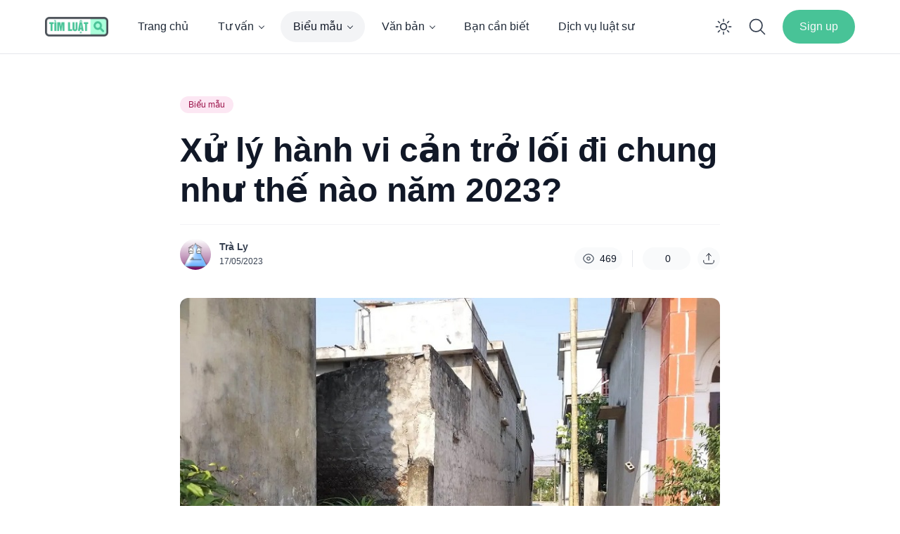

--- FILE ---
content_type: text/html; charset=UTF-8
request_url: https://timluat.com/xu-ly-hanh-vi-can-tro-loi-di-chung-nhu-the-nao/
body_size: 32172
content:
<!doctype html>
<html lang="vi" prefix="og: https://ogp.me/ns#">

<head>
	<meta charset="UTF-8">
	<meta name="viewport" content="width=device-width, initial-scale=1, maximum-scale=1">
	<link rel="profile" href="https://gmpg.org/xfn/11">

	
<!-- Tối ưu hóa công cụ tìm kiếm bởi Rank Math PRO - https://rankmath.com/ -->
<title>Xử lý hành vi cản trở lối đi chung như thế nào theo quy định</title>
<meta name="description" content="Xử lý hành vi cản trở lối đi chung như thế nào theo quy định năm 2023? Giải quyết tranh chấp cản trở lối đi chung như thế nào?"/>
<meta name="robots" content="follow, index, max-snippet:-1, max-video-preview:-1, max-image-preview:large"/>
<link rel="canonical" href="https://timluat.com/xu-ly-hanh-vi-can-tro-loi-di-chung-nhu-the-nao/" />
<meta property="og:locale" content="vi_VN" />
<meta property="og:type" content="article" />
<meta property="og:title" content="Xử lý hành vi cản trở lối đi chung như thế nào theo quy định" />
<meta property="og:description" content="Xử lý hành vi cản trở lối đi chung như thế nào theo quy định năm 2023? Giải quyết tranh chấp cản trở lối đi chung như thế nào?" />
<meta property="og:url" content="https://timluat.com/xu-ly-hanh-vi-can-tro-loi-di-chung-nhu-the-nao/" />
<meta property="og:site_name" content="Timluat.com" />
<meta property="article:tag" content="Giải quyết tranh chấp cản trở lối đi chung thế nào?" />
<meta property="article:tag" content="Quy định về hành vi cản trở lối đi chung?" />
<meta property="article:tag" content="Xử lý hành vi cản trở lối đi chung như thế nào?" />
<meta property="article:section" content="Biểu mẫu" />
<meta property="og:updated_time" content="2023-05-17T16:47:15+07:00" />
<meta property="og:image" content="https://cdn.timluat.com/2023/05/xu-ly-hanh-vi-can-tro-loi-di-chung-nhu-the-nao-1.jpg" />
<meta property="og:image:secure_url" content="https://cdn.timluat.com/2023/05/xu-ly-hanh-vi-can-tro-loi-di-chung-nhu-the-nao-1.jpg" />
<meta property="og:image:width" content="800" />
<meta property="og:image:height" content="450" />
<meta property="og:image:alt" content="Xử lý hành vi cản trở lối đi chung như thế nào năm 2023?" />
<meta property="og:image:type" content="image/jpeg" />
<meta property="article:published_time" content="2023-05-17T16:31:38+07:00" />
<meta property="article:modified_time" content="2023-05-17T16:47:15+07:00" />
<meta name="twitter:card" content="summary_large_image" />
<meta name="twitter:title" content="Xử lý hành vi cản trở lối đi chung như thế nào theo quy định" />
<meta name="twitter:description" content="Xử lý hành vi cản trở lối đi chung như thế nào theo quy định năm 2023? Giải quyết tranh chấp cản trở lối đi chung như thế nào?" />
<meta name="twitter:image" content="https://cdn.timluat.com/2023/05/xu-ly-hanh-vi-can-tro-loi-di-chung-nhu-the-nao-1.jpg" />
<meta name="twitter:label1" content="Được viết bởi" />
<meta name="twitter:data1" content="Trà Ly" />
<meta name="twitter:label2" content="Thời gian để đọc" />
<meta name="twitter:data2" content="7 phút" />
<script type="application/ld+json" class="rank-math-schema-pro">{"@context":"https://schema.org","@graph":[{"@type":["Person","Organization"],"@id":"https://timluat.com/#person","name":"Timluat.com"},{"@type":"WebSite","@id":"https://timluat.com/#website","url":"https://timluat.com","name":"Timluat.com","publisher":{"@id":"https://timluat.com/#person"},"inLanguage":"vi"},{"@type":"ImageObject","@id":"https://cdn.timluat.com/2023/05/xu-ly-hanh-vi-can-tro-loi-di-chung-nhu-the-nao-1.jpg","url":"https://cdn.timluat.com/2023/05/xu-ly-hanh-vi-can-tro-loi-di-chung-nhu-the-nao-1.jpg","width":"800","height":"450","caption":"X\u1eed l\u00fd h\u00e0nh vi c\u1ea3n tr\u1edf l\u1ed1i \u0111i chung nh\u01b0 th\u1ebf n\u00e0o n\u0103m 2023?","inLanguage":"vi"},{"@type":"BreadcrumbList","@id":"https://timluat.com/xu-ly-hanh-vi-can-tro-loi-di-chung-nhu-the-nao/#breadcrumb","itemListElement":[{"@type":"ListItem","position":"1","item":{"@id":"https://timluat.com","name":"Home"}},{"@type":"ListItem","position":"2","item":{"@id":"https://timluat.com/bieu-mau/","name":"Bi\u1ec3u m\u1eabu"}},{"@type":"ListItem","position":"3","item":{"@id":"https://timluat.com/xu-ly-hanh-vi-can-tro-loi-di-chung-nhu-the-nao/","name":"X\u1eed l\u00fd h\u00e0nh vi c\u1ea3n tr\u1edf l\u1ed1i \u0111i chung nh\u01b0 th\u1ebf n\u00e0o n\u0103m 2023?"}}]},{"@type":"WebPage","@id":"https://timluat.com/xu-ly-hanh-vi-can-tro-loi-di-chung-nhu-the-nao/#webpage","url":"https://timluat.com/xu-ly-hanh-vi-can-tro-loi-di-chung-nhu-the-nao/","name":"X\u1eed l\u00fd h\u00e0nh vi c\u1ea3n tr\u1edf l\u1ed1i \u0111i chung nh\u01b0 th\u1ebf n\u00e0o theo quy \u0111\u1ecbnh","datePublished":"2023-05-17T16:31:38+07:00","dateModified":"2023-05-17T16:47:15+07:00","isPartOf":{"@id":"https://timluat.com/#website"},"primaryImageOfPage":{"@id":"https://cdn.timluat.com/2023/05/xu-ly-hanh-vi-can-tro-loi-di-chung-nhu-the-nao-1.jpg"},"inLanguage":"vi","breadcrumb":{"@id":"https://timluat.com/xu-ly-hanh-vi-can-tro-loi-di-chung-nhu-the-nao/#breadcrumb"}},{"@type":"Person","@id":"https://timluat.com/author/nguyentraly/","name":"Tr\u00e0 Ly","url":"https://timluat.com/author/nguyentraly/","image":{"@type":"ImageObject","@id":"https://secure.gravatar.com/avatar/ba7c52c079f4efc580098e511f9ae80b2f608eecfe142f5fa62bed92d777e6c9?s=96&amp;d=wavatar&amp;r=g","url":"https://secure.gravatar.com/avatar/ba7c52c079f4efc580098e511f9ae80b2f608eecfe142f5fa62bed92d777e6c9?s=96&amp;d=wavatar&amp;r=g","caption":"Tr\u00e0 Ly","inLanguage":"vi"}},{"@type":"BlogPosting","headline":"X\u1eed l\u00fd h\u00e0nh vi c\u1ea3n tr\u1edf l\u1ed1i \u0111i chung nh\u01b0 th\u1ebf n\u00e0o theo quy \u0111\u1ecbnh","keywords":"x\u1eed l\u00fd h\u00e0nh vi c\u1ea3n tr\u1edf l\u1ed1i \u0111i chung","datePublished":"2023-05-17T16:31:38+07:00","dateModified":"2023-05-17T16:47:15+07:00","articleSection":"Bi\u1ec3u m\u1eabu","author":{"@id":"https://timluat.com/author/nguyentraly/","name":"Tr\u00e0 Ly"},"publisher":{"@id":"https://timluat.com/#person"},"description":"X\u1eed l\u00fd h\u00e0nh vi c\u1ea3n tr\u1edf l\u1ed1i \u0111i chung nh\u01b0 th\u1ebf n\u00e0o theo quy \u0111\u1ecbnh n\u0103m 2023? Gi\u1ea3i quy\u1ebft tranh ch\u1ea5p c\u1ea3n tr\u1edf l\u1ed1i \u0111i chung nh\u01b0 th\u1ebf n\u00e0o?","name":"X\u1eed l\u00fd h\u00e0nh vi c\u1ea3n tr\u1edf l\u1ed1i \u0111i chung nh\u01b0 th\u1ebf n\u00e0o theo quy \u0111\u1ecbnh","subjectOf":[{"@type":"FAQPage","mainEntity":[{"@type":"Question","url":"https://timluat.com/xu-ly-hanh-vi-can-tro-loi-di-chung-nhu-the-nao/#faq-question-1684297138373","name":"H\u00e0nh vi c\u1ea3n tr\u1edf l\u1ed1i \u0111i chung c\u00f3 vi ph\u1ea1m ph\u00e1p lu\u1eadt?","acceptedAnswer":{"@type":"Answer","text":"H\u00e0nh vi c\u1ea3n tr\u1edf \u0111i chung l\u00e0 h\u00e0nh vi vi ph\u1ea1m ph\u00e1p lu\u1eadt, c\u1ee5 th\u1ec3 l\u00e0 h\u00e0nh h\u00e0nh vi g\u00e2y c\u1ea3n tr\u1edf ho\u1eb7c thi\u1ec7t h\u1ea1i cho vi\u1ec7c s\u1eed d\u1ee5ng \u0111\u1ea5t c\u1ee7a ng\u01b0\u1eddi kh\u00e1c theo quy \u0111\u1ecbnh ph\u00e1p lu\u1eadt. Theo \u0111\u00f3 h\u00e0nh vi n\u00e0y c\u00f3 th\u1ec3 b\u1ecb ph\u1ea1t h\u00e0nh ch\u00ednh, c\u1ee5 th\u1ec3 t\u1ea1i \u0110i\u1ec1u 16 Ngh\u1ecb \u0111\u1ecbnh 91/2019/N\u0110-CP quy \u0111\u1ecbnh v\u1ec1 x\u1eed ph\u1ea1t vi ph\u1ea1m h\u00e0nh ch\u00ednh trong l\u0129nh v\u1ef1c \u0111\u1ea5t \u0111ai quy \u0111\u1ecbnh: <em>\u201cph\u1ea1t c\u1ea3nh c\u00e1o ho\u1eb7c ph\u1ea1t ti\u1ec1n t\u1eeb 1 tri\u1ec7u \u0111\u1ed3ng \u0111\u1ebfn 3 tri\u1ec7u \u0111\u1ed3ng \u0111\u1ed1i v\u1edbi tr\u01b0\u1eddng h\u1ee3p \u0111\u01b0a v\u1eadt li\u1ec7u x\u00e2y d\u1ef1ng ho\u1eb7c c\u00e1c v\u1eadt kh\u00e1c l\u00ean th\u1eeda \u0111\u1ea5t c\u1ee7a ng\u01b0\u1eddi kh\u00e1c ho\u1eb7c th\u1eeda \u0111\u1ea5t c\u1ee7a m\u00ecnh m\u00e0 g\u00e2y c\u1ea3n tr\u1edf ho\u1eb7c thi\u1ec7t h\u1ea1i cho vi\u1ec7c s\u1eed d\u1ee5ng \u0111\u1ea5t c\u1ee7a ng\u01b0\u1eddi kh\u00e1c\u2026. Ph\u1ea1t ti\u1ec1n t\u1eeb 5 tri\u1ec7u \u0111\u1ed3ng \u0111\u1ebfn 10 tri\u1ec7u \u0111\u1ed3ng \u0111\u1ed1i v\u1edbi tr\u01b0\u1eddng h\u1ee3p \u0111\u00e0o b\u1edbi, x\u00e2y t\u01b0\u1eddng, l\u00e0m h\u00e0ng r\u00e0o g\u00e2y c\u1ea3n tr\u1edf ho\u1eb7c thi\u1ec7t h\u1ea1i cho vi\u1ec7c s\u1eed d\u1ee5ng \u0111\u1ea5t c\u1ee7a ng\u01b0\u1eddi kh\u00e1c.\u201d\u00a0</em>"}},{"@type":"Question","url":"https://timluat.com/xu-ly-hanh-vi-can-tro-loi-di-chung-nhu-the-nao/#faq-question-1684297186081","name":"Th\u1ecfa thu\u1eadn l\u1ed1i \u0111i chung c\u00f3 c\u1ea7n c\u00f4ng ch\u1ee9ng kh\u00f4ng?","acceptedAnswer":{"@type":"Answer","text":"Tr\u01b0\u1eddng h\u1ee3p th\u1ecfa thu\u1eadn l\u1ed1i \u0111i chung, c\u00e1c b\u00ean c\u1ea7n l\u1eadp v\u0103n b\u1ea3n ghi nh\u1eadn r\u00f5 c\u00e1c th\u00f4ng tin:<br>- Th\u00f4ng tin h\u1ecd t\u00ean c\u1ee7a c\u00e1c b\u00ean;<br>- S\u1ed1 CMND/CCCD;<br>- H\u1ed9 kh\u1ea9u th\u01b0\u1eddng tr\u00fa;<br>- Cam k\u1ebft c\u1ee7a c\u00e1c b\u00ean\u2026<br>Nh\u01b0 v\u1eady, \u0111\u1ec3 \u0111\u1ea3m b\u1ea3o gi\u00e1 tr\u1ecb ph\u00e1p l\u00fd c\u1ee7a th\u1ecfa thu\u1eadn l\u1ed1i \u0111i chung, c\u00e1c b\u00ean c\u1ea7n ti\u1ebfn h\u00e0nh l\u1eadp v\u0103n b\u1ea3n c\u00f3 x\u00e1c nh\u1eadn v\u00e0 ch\u1eef k\u00fd \u0111\u1ea7y \u0111\u1ee7. V\u1ec1 v\u1ea5n \u0111\u1ec1 c\u00f4ng ch\u1ee9ng th\u1ecfa thu\u1eadn l\u1ed1i \u0111i chung, hi\u1ec7n nay, ph\u00e1p lu\u1eadt kh\u00f4ng c\u00f3 quy \u0111\u1ecbnh b\u1eaft bu\u1ed9c th\u1ef1c hi\u1ec7n c\u00f4ng ch\u1ee9ng \u0111\u1ed1i v\u1edbi v\u0103n b\u1ea3n th\u1ecfa thu\u1eadn l\u1ed1i \u0111i chung. M\u00e0 vi\u1ec7c c\u00f4ng ch\u1ee9ng th\u1ecfa thu\u1eadn l\u1ed1i \u0111i chung s\u1ebd t\u00f9y v\u00e0o nhu c\u1ea7u c\u1ee7a c\u00e1c b\u00ean.<br>Tuy nhi\u00ean, c\u00e1c b\u00ean n\u00ean c\u00f4ng ch\u1ee9ng v\u0103n b\u1ea3n th\u1ecfa thu\u1eadn t\u1ea1i v\u0103n ph\u00f2ng c\u00f4ng ch\u1ee9ng ho\u1eb7c ch\u1ee9ng th\u1ef1c t\u1ea1i\u00a0UBND c\u1ea5p x\u00e3 n\u01a1i c\u00f3 \u0111\u1ea5t \u0111\u1ec3 t\u0103ng gi\u00e1 tr\u1ecb ph\u00e1p l\u00fd v\u00e0 \u0111\u1ea3m b\u1ea3o t\u00ednh kh\u00e1ch quan, tr\u00e1nh nh\u1eefng tranh ch\u1ea5p, r\u1ee7i ro x\u1ea3y ra."}}]}],"@id":"https://timluat.com/xu-ly-hanh-vi-can-tro-loi-di-chung-nhu-the-nao/#richSnippet","isPartOf":{"@id":"https://timluat.com/xu-ly-hanh-vi-can-tro-loi-di-chung-nhu-the-nao/#webpage"},"image":{"@id":"https://cdn.timluat.com/2023/05/xu-ly-hanh-vi-can-tro-loi-di-chung-nhu-the-nao-1.jpg"},"inLanguage":"vi","mainEntityOfPage":{"@id":"https://timluat.com/xu-ly-hanh-vi-can-tro-loi-di-chung-nhu-the-nao/#webpage"}}]}</script>
<!-- /Plugin SEO WordPress Rank Math -->

<link rel='dns-prefetch' href='//maxst.icons8.com' />
<link rel="alternate" type="application/rss+xml" title="Dòng thông tin  &raquo;" href="https://timluat.com/feed/" />
<link rel="alternate" type="application/rss+xml" title=" &raquo; Dòng bình luận" href="https://timluat.com/comments/feed/" />
<link rel="alternate" title="oNhúng (JSON)" type="application/json+oembed" href="https://timluat.com/wp-json/oembed/1.0/embed?url=https%3A%2F%2Ftimluat.com%2Fxu-ly-hanh-vi-can-tro-loi-di-chung-nhu-the-nao%2F" />
<link rel="alternate" title="oNhúng (XML)" type="text/xml+oembed" href="https://timluat.com/wp-json/oembed/1.0/embed?url=https%3A%2F%2Ftimluat.com%2Fxu-ly-hanh-vi-can-tro-loi-di-chung-nhu-the-nao%2F&#038;format=xml" />
<style id='wp-img-auto-sizes-contain-inline-css'>
img:is([sizes=auto i],[sizes^="auto," i]){contain-intrinsic-size:3000px 1500px}
/*# sourceURL=wp-img-auto-sizes-contain-inline-css */
</style>
<style id='wp-emoji-styles-inline-css'>

	img.wp-smiley, img.emoji {
		display: inline !important;
		border: none !important;
		box-shadow: none !important;
		height: 1em !important;
		width: 1em !important;
		margin: 0 0.07em !important;
		vertical-align: -0.1em !important;
		background: none !important;
		padding: 0 !important;
	}
/*# sourceURL=wp-emoji-styles-inline-css */
</style>
<style id='wp-block-library-inline-css'>
:root{--wp-block-synced-color:#7a00df;--wp-block-synced-color--rgb:122,0,223;--wp-bound-block-color:var(--wp-block-synced-color);--wp-editor-canvas-background:#ddd;--wp-admin-theme-color:#007cba;--wp-admin-theme-color--rgb:0,124,186;--wp-admin-theme-color-darker-10:#006ba1;--wp-admin-theme-color-darker-10--rgb:0,107,160.5;--wp-admin-theme-color-darker-20:#005a87;--wp-admin-theme-color-darker-20--rgb:0,90,135;--wp-admin-border-width-focus:2px}@media (min-resolution:192dpi){:root{--wp-admin-border-width-focus:1.5px}}.wp-element-button{cursor:pointer}:root .has-very-light-gray-background-color{background-color:#eee}:root .has-very-dark-gray-background-color{background-color:#313131}:root .has-very-light-gray-color{color:#eee}:root .has-very-dark-gray-color{color:#313131}:root .has-vivid-green-cyan-to-vivid-cyan-blue-gradient-background{background:linear-gradient(135deg,#00d084,#0693e3)}:root .has-purple-crush-gradient-background{background:linear-gradient(135deg,#34e2e4,#4721fb 50%,#ab1dfe)}:root .has-hazy-dawn-gradient-background{background:linear-gradient(135deg,#faaca8,#dad0ec)}:root .has-subdued-olive-gradient-background{background:linear-gradient(135deg,#fafae1,#67a671)}:root .has-atomic-cream-gradient-background{background:linear-gradient(135deg,#fdd79a,#004a59)}:root .has-nightshade-gradient-background{background:linear-gradient(135deg,#330968,#31cdcf)}:root .has-midnight-gradient-background{background:linear-gradient(135deg,#020381,#2874fc)}:root{--wp--preset--font-size--normal:16px;--wp--preset--font-size--huge:42px}.has-regular-font-size{font-size:1em}.has-larger-font-size{font-size:2.625em}.has-normal-font-size{font-size:var(--wp--preset--font-size--normal)}.has-huge-font-size{font-size:var(--wp--preset--font-size--huge)}.has-text-align-center{text-align:center}.has-text-align-left{text-align:left}.has-text-align-right{text-align:right}.has-fit-text{white-space:nowrap!important}#end-resizable-editor-section{display:none}.aligncenter{clear:both}.items-justified-left{justify-content:flex-start}.items-justified-center{justify-content:center}.items-justified-right{justify-content:flex-end}.items-justified-space-between{justify-content:space-between}.screen-reader-text{border:0;clip-path:inset(50%);height:1px;margin:-1px;overflow:hidden;padding:0;position:absolute;width:1px;word-wrap:normal!important}.screen-reader-text:focus{background-color:#ddd;clip-path:none;color:#444;display:block;font-size:1em;height:auto;left:5px;line-height:normal;padding:15px 23px 14px;text-decoration:none;top:5px;width:auto;z-index:100000}html :where(.has-border-color){border-style:solid}html :where([style*=border-top-color]){border-top-style:solid}html :where([style*=border-right-color]){border-right-style:solid}html :where([style*=border-bottom-color]){border-bottom-style:solid}html :where([style*=border-left-color]){border-left-style:solid}html :where([style*=border-width]){border-style:solid}html :where([style*=border-top-width]){border-top-style:solid}html :where([style*=border-right-width]){border-right-style:solid}html :where([style*=border-bottom-width]){border-bottom-style:solid}html :where([style*=border-left-width]){border-left-style:solid}html :where(img[class*=wp-image-]){height:auto;max-width:100%}:where(figure){margin:0 0 1em}html :where(.is-position-sticky){--wp-admin--admin-bar--position-offset:var(--wp-admin--admin-bar--height,0px)}@media screen and (max-width:600px){html :where(.is-position-sticky){--wp-admin--admin-bar--position-offset:0px}}

/*# sourceURL=wp-block-library-inline-css */
</style><style id='wp-block-group-inline-css'>
.wp-block-group{box-sizing:border-box}:where(.wp-block-group.wp-block-group-is-layout-constrained){position:relative}
/*# sourceURL=https://timluat.com/wp-includes/blocks/group/style.min.css */
</style>
<style id='wp-block-group-theme-inline-css'>
:where(.wp-block-group.has-background){padding:1.25em 2.375em}
/*# sourceURL=https://timluat.com/wp-includes/blocks/group/theme.min.css */
</style>
<style id='wp-block-social-links-inline-css'>
.wp-block-social-links{background:none;box-sizing:border-box;margin-left:0;padding-left:0;padding-right:0;text-indent:0}.wp-block-social-links .wp-social-link a,.wp-block-social-links .wp-social-link a:hover{border-bottom:0;box-shadow:none;text-decoration:none}.wp-block-social-links .wp-social-link svg{height:1em;width:1em}.wp-block-social-links .wp-social-link span:not(.screen-reader-text){font-size:.65em;margin-left:.5em;margin-right:.5em}.wp-block-social-links.has-small-icon-size{font-size:16px}.wp-block-social-links,.wp-block-social-links.has-normal-icon-size{font-size:24px}.wp-block-social-links.has-large-icon-size{font-size:36px}.wp-block-social-links.has-huge-icon-size{font-size:48px}.wp-block-social-links.aligncenter{display:flex;justify-content:center}.wp-block-social-links.alignright{justify-content:flex-end}.wp-block-social-link{border-radius:9999px;display:block}@media not (prefers-reduced-motion){.wp-block-social-link{transition:transform .1s ease}}.wp-block-social-link{height:auto}.wp-block-social-link a{align-items:center;display:flex;line-height:0}.wp-block-social-link:hover{transform:scale(1.1)}.wp-block-social-links .wp-block-social-link.wp-social-link{display:inline-block;margin:0;padding:0}.wp-block-social-links .wp-block-social-link.wp-social-link .wp-block-social-link-anchor,.wp-block-social-links .wp-block-social-link.wp-social-link .wp-block-social-link-anchor svg,.wp-block-social-links .wp-block-social-link.wp-social-link .wp-block-social-link-anchor:active,.wp-block-social-links .wp-block-social-link.wp-social-link .wp-block-social-link-anchor:hover,.wp-block-social-links .wp-block-social-link.wp-social-link .wp-block-social-link-anchor:visited{color:currentColor;fill:currentColor}:where(.wp-block-social-links:not(.is-style-logos-only)) .wp-social-link{background-color:#f0f0f0;color:#444}:where(.wp-block-social-links:not(.is-style-logos-only)) .wp-social-link-amazon{background-color:#f90;color:#fff}:where(.wp-block-social-links:not(.is-style-logos-only)) .wp-social-link-bandcamp{background-color:#1ea0c3;color:#fff}:where(.wp-block-social-links:not(.is-style-logos-only)) .wp-social-link-behance{background-color:#0757fe;color:#fff}:where(.wp-block-social-links:not(.is-style-logos-only)) .wp-social-link-bluesky{background-color:#0a7aff;color:#fff}:where(.wp-block-social-links:not(.is-style-logos-only)) .wp-social-link-codepen{background-color:#1e1f26;color:#fff}:where(.wp-block-social-links:not(.is-style-logos-only)) .wp-social-link-deviantart{background-color:#02e49b;color:#fff}:where(.wp-block-social-links:not(.is-style-logos-only)) .wp-social-link-discord{background-color:#5865f2;color:#fff}:where(.wp-block-social-links:not(.is-style-logos-only)) .wp-social-link-dribbble{background-color:#e94c89;color:#fff}:where(.wp-block-social-links:not(.is-style-logos-only)) .wp-social-link-dropbox{background-color:#4280ff;color:#fff}:where(.wp-block-social-links:not(.is-style-logos-only)) .wp-social-link-etsy{background-color:#f45800;color:#fff}:where(.wp-block-social-links:not(.is-style-logos-only)) .wp-social-link-facebook{background-color:#0866ff;color:#fff}:where(.wp-block-social-links:not(.is-style-logos-only)) .wp-social-link-fivehundredpx{background-color:#000;color:#fff}:where(.wp-block-social-links:not(.is-style-logos-only)) .wp-social-link-flickr{background-color:#0461dd;color:#fff}:where(.wp-block-social-links:not(.is-style-logos-only)) .wp-social-link-foursquare{background-color:#e65678;color:#fff}:where(.wp-block-social-links:not(.is-style-logos-only)) .wp-social-link-github{background-color:#24292d;color:#fff}:where(.wp-block-social-links:not(.is-style-logos-only)) .wp-social-link-goodreads{background-color:#eceadd;color:#382110}:where(.wp-block-social-links:not(.is-style-logos-only)) .wp-social-link-google{background-color:#ea4434;color:#fff}:where(.wp-block-social-links:not(.is-style-logos-only)) .wp-social-link-gravatar{background-color:#1d4fc4;color:#fff}:where(.wp-block-social-links:not(.is-style-logos-only)) .wp-social-link-instagram{background-color:#f00075;color:#fff}:where(.wp-block-social-links:not(.is-style-logos-only)) .wp-social-link-lastfm{background-color:#e21b24;color:#fff}:where(.wp-block-social-links:not(.is-style-logos-only)) .wp-social-link-linkedin{background-color:#0d66c2;color:#fff}:where(.wp-block-social-links:not(.is-style-logos-only)) .wp-social-link-mastodon{background-color:#3288d4;color:#fff}:where(.wp-block-social-links:not(.is-style-logos-only)) .wp-social-link-medium{background-color:#000;color:#fff}:where(.wp-block-social-links:not(.is-style-logos-only)) .wp-social-link-meetup{background-color:#f6405f;color:#fff}:where(.wp-block-social-links:not(.is-style-logos-only)) .wp-social-link-patreon{background-color:#000;color:#fff}:where(.wp-block-social-links:not(.is-style-logos-only)) .wp-social-link-pinterest{background-color:#e60122;color:#fff}:where(.wp-block-social-links:not(.is-style-logos-only)) .wp-social-link-pocket{background-color:#ef4155;color:#fff}:where(.wp-block-social-links:not(.is-style-logos-only)) .wp-social-link-reddit{background-color:#ff4500;color:#fff}:where(.wp-block-social-links:not(.is-style-logos-only)) .wp-social-link-skype{background-color:#0478d7;color:#fff}:where(.wp-block-social-links:not(.is-style-logos-only)) .wp-social-link-snapchat{background-color:#fefc00;color:#fff;stroke:#000}:where(.wp-block-social-links:not(.is-style-logos-only)) .wp-social-link-soundcloud{background-color:#ff5600;color:#fff}:where(.wp-block-social-links:not(.is-style-logos-only)) .wp-social-link-spotify{background-color:#1bd760;color:#fff}:where(.wp-block-social-links:not(.is-style-logos-only)) .wp-social-link-telegram{background-color:#2aabee;color:#fff}:where(.wp-block-social-links:not(.is-style-logos-only)) .wp-social-link-threads{background-color:#000;color:#fff}:where(.wp-block-social-links:not(.is-style-logos-only)) .wp-social-link-tiktok{background-color:#000;color:#fff}:where(.wp-block-social-links:not(.is-style-logos-only)) .wp-social-link-tumblr{background-color:#011835;color:#fff}:where(.wp-block-social-links:not(.is-style-logos-only)) .wp-social-link-twitch{background-color:#6440a4;color:#fff}:where(.wp-block-social-links:not(.is-style-logos-only)) .wp-social-link-twitter{background-color:#1da1f2;color:#fff}:where(.wp-block-social-links:not(.is-style-logos-only)) .wp-social-link-vimeo{background-color:#1eb7ea;color:#fff}:where(.wp-block-social-links:not(.is-style-logos-only)) .wp-social-link-vk{background-color:#4680c2;color:#fff}:where(.wp-block-social-links:not(.is-style-logos-only)) .wp-social-link-wordpress{background-color:#3499cd;color:#fff}:where(.wp-block-social-links:not(.is-style-logos-only)) .wp-social-link-whatsapp{background-color:#25d366;color:#fff}:where(.wp-block-social-links:not(.is-style-logos-only)) .wp-social-link-x{background-color:#000;color:#fff}:where(.wp-block-social-links:not(.is-style-logos-only)) .wp-social-link-yelp{background-color:#d32422;color:#fff}:where(.wp-block-social-links:not(.is-style-logos-only)) .wp-social-link-youtube{background-color:red;color:#fff}:where(.wp-block-social-links.is-style-logos-only) .wp-social-link{background:none}:where(.wp-block-social-links.is-style-logos-only) .wp-social-link svg{height:1.25em;width:1.25em}:where(.wp-block-social-links.is-style-logos-only) .wp-social-link-amazon{color:#f90}:where(.wp-block-social-links.is-style-logos-only) .wp-social-link-bandcamp{color:#1ea0c3}:where(.wp-block-social-links.is-style-logos-only) .wp-social-link-behance{color:#0757fe}:where(.wp-block-social-links.is-style-logos-only) .wp-social-link-bluesky{color:#0a7aff}:where(.wp-block-social-links.is-style-logos-only) .wp-social-link-codepen{color:#1e1f26}:where(.wp-block-social-links.is-style-logos-only) .wp-social-link-deviantart{color:#02e49b}:where(.wp-block-social-links.is-style-logos-only) .wp-social-link-discord{color:#5865f2}:where(.wp-block-social-links.is-style-logos-only) .wp-social-link-dribbble{color:#e94c89}:where(.wp-block-social-links.is-style-logos-only) .wp-social-link-dropbox{color:#4280ff}:where(.wp-block-social-links.is-style-logos-only) .wp-social-link-etsy{color:#f45800}:where(.wp-block-social-links.is-style-logos-only) .wp-social-link-facebook{color:#0866ff}:where(.wp-block-social-links.is-style-logos-only) .wp-social-link-fivehundredpx{color:#000}:where(.wp-block-social-links.is-style-logos-only) .wp-social-link-flickr{color:#0461dd}:where(.wp-block-social-links.is-style-logos-only) .wp-social-link-foursquare{color:#e65678}:where(.wp-block-social-links.is-style-logos-only) .wp-social-link-github{color:#24292d}:where(.wp-block-social-links.is-style-logos-only) .wp-social-link-goodreads{color:#382110}:where(.wp-block-social-links.is-style-logos-only) .wp-social-link-google{color:#ea4434}:where(.wp-block-social-links.is-style-logos-only) .wp-social-link-gravatar{color:#1d4fc4}:where(.wp-block-social-links.is-style-logos-only) .wp-social-link-instagram{color:#f00075}:where(.wp-block-social-links.is-style-logos-only) .wp-social-link-lastfm{color:#e21b24}:where(.wp-block-social-links.is-style-logos-only) .wp-social-link-linkedin{color:#0d66c2}:where(.wp-block-social-links.is-style-logos-only) .wp-social-link-mastodon{color:#3288d4}:where(.wp-block-social-links.is-style-logos-only) .wp-social-link-medium{color:#000}:where(.wp-block-social-links.is-style-logos-only) .wp-social-link-meetup{color:#f6405f}:where(.wp-block-social-links.is-style-logos-only) .wp-social-link-patreon{color:#000}:where(.wp-block-social-links.is-style-logos-only) .wp-social-link-pinterest{color:#e60122}:where(.wp-block-social-links.is-style-logos-only) .wp-social-link-pocket{color:#ef4155}:where(.wp-block-social-links.is-style-logos-only) .wp-social-link-reddit{color:#ff4500}:where(.wp-block-social-links.is-style-logos-only) .wp-social-link-skype{color:#0478d7}:where(.wp-block-social-links.is-style-logos-only) .wp-social-link-snapchat{color:#fff;stroke:#000}:where(.wp-block-social-links.is-style-logos-only) .wp-social-link-soundcloud{color:#ff5600}:where(.wp-block-social-links.is-style-logos-only) .wp-social-link-spotify{color:#1bd760}:where(.wp-block-social-links.is-style-logos-only) .wp-social-link-telegram{color:#2aabee}:where(.wp-block-social-links.is-style-logos-only) .wp-social-link-threads{color:#000}:where(.wp-block-social-links.is-style-logos-only) .wp-social-link-tiktok{color:#000}:where(.wp-block-social-links.is-style-logos-only) .wp-social-link-tumblr{color:#011835}:where(.wp-block-social-links.is-style-logos-only) .wp-social-link-twitch{color:#6440a4}:where(.wp-block-social-links.is-style-logos-only) .wp-social-link-twitter{color:#1da1f2}:where(.wp-block-social-links.is-style-logos-only) .wp-social-link-vimeo{color:#1eb7ea}:where(.wp-block-social-links.is-style-logos-only) .wp-social-link-vk{color:#4680c2}:where(.wp-block-social-links.is-style-logos-only) .wp-social-link-whatsapp{color:#25d366}:where(.wp-block-social-links.is-style-logos-only) .wp-social-link-wordpress{color:#3499cd}:where(.wp-block-social-links.is-style-logos-only) .wp-social-link-x{color:#000}:where(.wp-block-social-links.is-style-logos-only) .wp-social-link-yelp{color:#d32422}:where(.wp-block-social-links.is-style-logos-only) .wp-social-link-youtube{color:red}.wp-block-social-links.is-style-pill-shape .wp-social-link{width:auto}:root :where(.wp-block-social-links .wp-social-link a){padding:.25em}:root :where(.wp-block-social-links.is-style-logos-only .wp-social-link a){padding:0}:root :where(.wp-block-social-links.is-style-pill-shape .wp-social-link a){padding-left:.6666666667em;padding-right:.6666666667em}.wp-block-social-links:not(.has-icon-color):not(.has-icon-background-color) .wp-social-link-snapchat .wp-block-social-link-label{color:#000}
/*# sourceURL=https://timluat.com/wp-includes/blocks/social-links/style.min.css */
</style>
<style id='wp-block-spacer-inline-css'>
.wp-block-spacer{clear:both}
/*# sourceURL=https://timluat.com/wp-includes/blocks/spacer/style.min.css */
</style>
<style id='global-styles-inline-css'>
:root{--wp--preset--aspect-ratio--square: 1;--wp--preset--aspect-ratio--4-3: 4/3;--wp--preset--aspect-ratio--3-4: 3/4;--wp--preset--aspect-ratio--3-2: 3/2;--wp--preset--aspect-ratio--2-3: 2/3;--wp--preset--aspect-ratio--16-9: 16/9;--wp--preset--aspect-ratio--9-16: 9/16;--wp--preset--color--black: #000000;--wp--preset--color--cyan-bluish-gray: #abb8c3;--wp--preset--color--white: #ffffff;--wp--preset--color--pale-pink: #f78da7;--wp--preset--color--vivid-red: #cf2e2e;--wp--preset--color--luminous-vivid-orange: #ff6900;--wp--preset--color--luminous-vivid-amber: #fcb900;--wp--preset--color--light-green-cyan: #7bdcb5;--wp--preset--color--vivid-green-cyan: #00d084;--wp--preset--color--pale-cyan-blue: #8ed1fc;--wp--preset--color--vivid-cyan-blue: #0693e3;--wp--preset--color--vivid-purple: #9b51e0;--wp--preset--gradient--vivid-cyan-blue-to-vivid-purple: linear-gradient(135deg,rgb(6,147,227) 0%,rgb(155,81,224) 100%);--wp--preset--gradient--light-green-cyan-to-vivid-green-cyan: linear-gradient(135deg,rgb(122,220,180) 0%,rgb(0,208,130) 100%);--wp--preset--gradient--luminous-vivid-amber-to-luminous-vivid-orange: linear-gradient(135deg,rgb(252,185,0) 0%,rgb(255,105,0) 100%);--wp--preset--gradient--luminous-vivid-orange-to-vivid-red: linear-gradient(135deg,rgb(255,105,0) 0%,rgb(207,46,46) 100%);--wp--preset--gradient--very-light-gray-to-cyan-bluish-gray: linear-gradient(135deg,rgb(238,238,238) 0%,rgb(169,184,195) 100%);--wp--preset--gradient--cool-to-warm-spectrum: linear-gradient(135deg,rgb(74,234,220) 0%,rgb(151,120,209) 20%,rgb(207,42,186) 40%,rgb(238,44,130) 60%,rgb(251,105,98) 80%,rgb(254,248,76) 100%);--wp--preset--gradient--blush-light-purple: linear-gradient(135deg,rgb(255,206,236) 0%,rgb(152,150,240) 100%);--wp--preset--gradient--blush-bordeaux: linear-gradient(135deg,rgb(254,205,165) 0%,rgb(254,45,45) 50%,rgb(107,0,62) 100%);--wp--preset--gradient--luminous-dusk: linear-gradient(135deg,rgb(255,203,112) 0%,rgb(199,81,192) 50%,rgb(65,88,208) 100%);--wp--preset--gradient--pale-ocean: linear-gradient(135deg,rgb(255,245,203) 0%,rgb(182,227,212) 50%,rgb(51,167,181) 100%);--wp--preset--gradient--electric-grass: linear-gradient(135deg,rgb(202,248,128) 0%,rgb(113,206,126) 100%);--wp--preset--gradient--midnight: linear-gradient(135deg,rgb(2,3,129) 0%,rgb(40,116,252) 100%);--wp--preset--font-size--small: 13px;--wp--preset--font-size--medium: 20px;--wp--preset--font-size--large: 36px;--wp--preset--font-size--x-large: 42px;--wp--preset--spacing--20: 0.44rem;--wp--preset--spacing--30: 0.67rem;--wp--preset--spacing--40: 1rem;--wp--preset--spacing--50: 1.5rem;--wp--preset--spacing--60: 2.25rem;--wp--preset--spacing--70: 3.38rem;--wp--preset--spacing--80: 5.06rem;--wp--preset--shadow--natural: 6px 6px 9px rgba(0, 0, 0, 0.2);--wp--preset--shadow--deep: 12px 12px 50px rgba(0, 0, 0, 0.4);--wp--preset--shadow--sharp: 6px 6px 0px rgba(0, 0, 0, 0.2);--wp--preset--shadow--outlined: 6px 6px 0px -3px rgb(255, 255, 255), 6px 6px rgb(0, 0, 0);--wp--preset--shadow--crisp: 6px 6px 0px rgb(0, 0, 0);}:where(.is-layout-flex){gap: 0.5em;}:where(.is-layout-grid){gap: 0.5em;}body .is-layout-flex{display: flex;}.is-layout-flex{flex-wrap: wrap;align-items: center;}.is-layout-flex > :is(*, div){margin: 0;}body .is-layout-grid{display: grid;}.is-layout-grid > :is(*, div){margin: 0;}:where(.wp-block-columns.is-layout-flex){gap: 2em;}:where(.wp-block-columns.is-layout-grid){gap: 2em;}:where(.wp-block-post-template.is-layout-flex){gap: 1.25em;}:where(.wp-block-post-template.is-layout-grid){gap: 1.25em;}.has-black-color{color: var(--wp--preset--color--black) !important;}.has-cyan-bluish-gray-color{color: var(--wp--preset--color--cyan-bluish-gray) !important;}.has-white-color{color: var(--wp--preset--color--white) !important;}.has-pale-pink-color{color: var(--wp--preset--color--pale-pink) !important;}.has-vivid-red-color{color: var(--wp--preset--color--vivid-red) !important;}.has-luminous-vivid-orange-color{color: var(--wp--preset--color--luminous-vivid-orange) !important;}.has-luminous-vivid-amber-color{color: var(--wp--preset--color--luminous-vivid-amber) !important;}.has-light-green-cyan-color{color: var(--wp--preset--color--light-green-cyan) !important;}.has-vivid-green-cyan-color{color: var(--wp--preset--color--vivid-green-cyan) !important;}.has-pale-cyan-blue-color{color: var(--wp--preset--color--pale-cyan-blue) !important;}.has-vivid-cyan-blue-color{color: var(--wp--preset--color--vivid-cyan-blue) !important;}.has-vivid-purple-color{color: var(--wp--preset--color--vivid-purple) !important;}.has-black-background-color{background-color: var(--wp--preset--color--black) !important;}.has-cyan-bluish-gray-background-color{background-color: var(--wp--preset--color--cyan-bluish-gray) !important;}.has-white-background-color{background-color: var(--wp--preset--color--white) !important;}.has-pale-pink-background-color{background-color: var(--wp--preset--color--pale-pink) !important;}.has-vivid-red-background-color{background-color: var(--wp--preset--color--vivid-red) !important;}.has-luminous-vivid-orange-background-color{background-color: var(--wp--preset--color--luminous-vivid-orange) !important;}.has-luminous-vivid-amber-background-color{background-color: var(--wp--preset--color--luminous-vivid-amber) !important;}.has-light-green-cyan-background-color{background-color: var(--wp--preset--color--light-green-cyan) !important;}.has-vivid-green-cyan-background-color{background-color: var(--wp--preset--color--vivid-green-cyan) !important;}.has-pale-cyan-blue-background-color{background-color: var(--wp--preset--color--pale-cyan-blue) !important;}.has-vivid-cyan-blue-background-color{background-color: var(--wp--preset--color--vivid-cyan-blue) !important;}.has-vivid-purple-background-color{background-color: var(--wp--preset--color--vivid-purple) !important;}.has-black-border-color{border-color: var(--wp--preset--color--black) !important;}.has-cyan-bluish-gray-border-color{border-color: var(--wp--preset--color--cyan-bluish-gray) !important;}.has-white-border-color{border-color: var(--wp--preset--color--white) !important;}.has-pale-pink-border-color{border-color: var(--wp--preset--color--pale-pink) !important;}.has-vivid-red-border-color{border-color: var(--wp--preset--color--vivid-red) !important;}.has-luminous-vivid-orange-border-color{border-color: var(--wp--preset--color--luminous-vivid-orange) !important;}.has-luminous-vivid-amber-border-color{border-color: var(--wp--preset--color--luminous-vivid-amber) !important;}.has-light-green-cyan-border-color{border-color: var(--wp--preset--color--light-green-cyan) !important;}.has-vivid-green-cyan-border-color{border-color: var(--wp--preset--color--vivid-green-cyan) !important;}.has-pale-cyan-blue-border-color{border-color: var(--wp--preset--color--pale-cyan-blue) !important;}.has-vivid-cyan-blue-border-color{border-color: var(--wp--preset--color--vivid-cyan-blue) !important;}.has-vivid-purple-border-color{border-color: var(--wp--preset--color--vivid-purple) !important;}.has-vivid-cyan-blue-to-vivid-purple-gradient-background{background: var(--wp--preset--gradient--vivid-cyan-blue-to-vivid-purple) !important;}.has-light-green-cyan-to-vivid-green-cyan-gradient-background{background: var(--wp--preset--gradient--light-green-cyan-to-vivid-green-cyan) !important;}.has-luminous-vivid-amber-to-luminous-vivid-orange-gradient-background{background: var(--wp--preset--gradient--luminous-vivid-amber-to-luminous-vivid-orange) !important;}.has-luminous-vivid-orange-to-vivid-red-gradient-background{background: var(--wp--preset--gradient--luminous-vivid-orange-to-vivid-red) !important;}.has-very-light-gray-to-cyan-bluish-gray-gradient-background{background: var(--wp--preset--gradient--very-light-gray-to-cyan-bluish-gray) !important;}.has-cool-to-warm-spectrum-gradient-background{background: var(--wp--preset--gradient--cool-to-warm-spectrum) !important;}.has-blush-light-purple-gradient-background{background: var(--wp--preset--gradient--blush-light-purple) !important;}.has-blush-bordeaux-gradient-background{background: var(--wp--preset--gradient--blush-bordeaux) !important;}.has-luminous-dusk-gradient-background{background: var(--wp--preset--gradient--luminous-dusk) !important;}.has-pale-ocean-gradient-background{background: var(--wp--preset--gradient--pale-ocean) !important;}.has-electric-grass-gradient-background{background: var(--wp--preset--gradient--electric-grass) !important;}.has-midnight-gradient-background{background: var(--wp--preset--gradient--midnight) !important;}.has-small-font-size{font-size: var(--wp--preset--font-size--small) !important;}.has-medium-font-size{font-size: var(--wp--preset--font-size--medium) !important;}.has-large-font-size{font-size: var(--wp--preset--font-size--large) !important;}.has-x-large-font-size{font-size: var(--wp--preset--font-size--x-large) !important;}
/*# sourceURL=global-styles-inline-css */
</style>

<style id='classic-theme-styles-inline-css'>
/*! This file is auto-generated */
.wp-block-button__link{color:#fff;background-color:#32373c;border-radius:9999px;box-shadow:none;text-decoration:none;padding:calc(.667em + 2px) calc(1.333em + 2px);font-size:1.125em}.wp-block-file__button{background:#32373c;color:#fff;text-decoration:none}
/*# sourceURL=/wp-includes/css/classic-themes.min.css */
</style>
<link rel='stylesheet' id='awsm-ead-plus-public-css' href='https://timluat.com/wp-content/plugins/embed-any-document-plus/css/embed-public.min.css?ver=2.8.1' media='all' />
<link rel='stylesheet' id='kk-star-ratings-css' href='https://timluat.com/wp-content/plugins/kk-star-ratings/src/core/public/css/kk-star-ratings.min.css?ver=5.4.10.2' media='all' />
<link rel='stylesheet' id='ncmaz-style-css' href='https://timluat.com/wp-content/themes/ncmaz/style.css?ver=6.9' media='all' />
<link rel='stylesheet' id='ncmaz-child-style-css' href='https://timluat.com/wp-content/themes/ncmaz/style.css?ver=6.9' media='all' />
<link rel='preload' as='style' onload='this.rel="stylesheet"' id='Line_Awesome-css' href='https://maxst.icons8.com/vue-static/landings/line-awesome/line-awesome/1.3.0/css/line-awesome.min.css?ver=6.9' media='all' />
<style id='wp-block-paragraph-inline-css'>
.is-small-text{font-size:.875em}.is-regular-text{font-size:1em}.is-large-text{font-size:2.25em}.is-larger-text{font-size:3em}.has-drop-cap:not(:focus):first-letter{float:left;font-size:8.4em;font-style:normal;font-weight:100;line-height:.68;margin:.05em .1em 0 0;text-transform:uppercase}body.rtl .has-drop-cap:not(:focus):first-letter{float:none;margin-left:.1em}p.has-drop-cap.has-background{overflow:hidden}:root :where(p.has-background){padding:1.25em 2.375em}:where(p.has-text-color:not(.has-link-color)) a{color:inherit}p.has-text-align-left[style*="writing-mode:vertical-lr"],p.has-text-align-right[style*="writing-mode:vertical-rl"]{rotate:180deg}
/*# sourceURL=https://timluat.com/wp-includes/blocks/paragraph/style.min.css */
</style>
<style id='wp-block-heading-inline-css'>
h1:where(.wp-block-heading).has-background,h2:where(.wp-block-heading).has-background,h3:where(.wp-block-heading).has-background,h4:where(.wp-block-heading).has-background,h5:where(.wp-block-heading).has-background,h6:where(.wp-block-heading).has-background{padding:1.25em 2.375em}h1.has-text-align-left[style*=writing-mode]:where([style*=vertical-lr]),h1.has-text-align-right[style*=writing-mode]:where([style*=vertical-rl]),h2.has-text-align-left[style*=writing-mode]:where([style*=vertical-lr]),h2.has-text-align-right[style*=writing-mode]:where([style*=vertical-rl]),h3.has-text-align-left[style*=writing-mode]:where([style*=vertical-lr]),h3.has-text-align-right[style*=writing-mode]:where([style*=vertical-rl]),h4.has-text-align-left[style*=writing-mode]:where([style*=vertical-lr]),h4.has-text-align-right[style*=writing-mode]:where([style*=vertical-rl]),h5.has-text-align-left[style*=writing-mode]:where([style*=vertical-lr]),h5.has-text-align-right[style*=writing-mode]:where([style*=vertical-rl]),h6.has-text-align-left[style*=writing-mode]:where([style*=vertical-lr]),h6.has-text-align-right[style*=writing-mode]:where([style*=vertical-rl]){rotate:180deg}
/*# sourceURL=https://timluat.com/wp-includes/blocks/heading/style.min.css */
</style>
<style id='wp-block-list-inline-css'>
ol,ul{box-sizing:border-box}:root :where(.wp-block-list.has-background){padding:1.25em 2.375em}
/*# sourceURL=https://timluat.com/wp-includes/blocks/list/style.min.css */
</style>
<style id='wp-block-image-inline-css'>
.wp-block-image>a,.wp-block-image>figure>a{display:inline-block}.wp-block-image img{box-sizing:border-box;height:auto;max-width:100%;vertical-align:bottom}@media not (prefers-reduced-motion){.wp-block-image img.hide{visibility:hidden}.wp-block-image img.show{animation:show-content-image .4s}}.wp-block-image[style*=border-radius] img,.wp-block-image[style*=border-radius]>a{border-radius:inherit}.wp-block-image.has-custom-border img{box-sizing:border-box}.wp-block-image.aligncenter{text-align:center}.wp-block-image.alignfull>a,.wp-block-image.alignwide>a{width:100%}.wp-block-image.alignfull img,.wp-block-image.alignwide img{height:auto;width:100%}.wp-block-image .aligncenter,.wp-block-image .alignleft,.wp-block-image .alignright,.wp-block-image.aligncenter,.wp-block-image.alignleft,.wp-block-image.alignright{display:table}.wp-block-image .aligncenter>figcaption,.wp-block-image .alignleft>figcaption,.wp-block-image .alignright>figcaption,.wp-block-image.aligncenter>figcaption,.wp-block-image.alignleft>figcaption,.wp-block-image.alignright>figcaption{caption-side:bottom;display:table-caption}.wp-block-image .alignleft{float:left;margin:.5em 1em .5em 0}.wp-block-image .alignright{float:right;margin:.5em 0 .5em 1em}.wp-block-image .aligncenter{margin-left:auto;margin-right:auto}.wp-block-image :where(figcaption){margin-bottom:1em;margin-top:.5em}.wp-block-image.is-style-circle-mask img{border-radius:9999px}@supports ((-webkit-mask-image:none) or (mask-image:none)) or (-webkit-mask-image:none){.wp-block-image.is-style-circle-mask img{border-radius:0;-webkit-mask-image:url('data:image/svg+xml;utf8,<svg viewBox="0 0 100 100" xmlns="http://www.w3.org/2000/svg"><circle cx="50" cy="50" r="50"/></svg>');mask-image:url('data:image/svg+xml;utf8,<svg viewBox="0 0 100 100" xmlns="http://www.w3.org/2000/svg"><circle cx="50" cy="50" r="50"/></svg>');mask-mode:alpha;-webkit-mask-position:center;mask-position:center;-webkit-mask-repeat:no-repeat;mask-repeat:no-repeat;-webkit-mask-size:contain;mask-size:contain}}:root :where(.wp-block-image.is-style-rounded img,.wp-block-image .is-style-rounded img){border-radius:9999px}.wp-block-image figure{margin:0}.wp-lightbox-container{display:flex;flex-direction:column;position:relative}.wp-lightbox-container img{cursor:zoom-in}.wp-lightbox-container img:hover+button{opacity:1}.wp-lightbox-container button{align-items:center;backdrop-filter:blur(16px) saturate(180%);background-color:#5a5a5a40;border:none;border-radius:4px;cursor:zoom-in;display:flex;height:20px;justify-content:center;opacity:0;padding:0;position:absolute;right:16px;text-align:center;top:16px;width:20px;z-index:100}@media not (prefers-reduced-motion){.wp-lightbox-container button{transition:opacity .2s ease}}.wp-lightbox-container button:focus-visible{outline:3px auto #5a5a5a40;outline:3px auto -webkit-focus-ring-color;outline-offset:3px}.wp-lightbox-container button:hover{cursor:pointer;opacity:1}.wp-lightbox-container button:focus{opacity:1}.wp-lightbox-container button:focus,.wp-lightbox-container button:hover,.wp-lightbox-container button:not(:hover):not(:active):not(.has-background){background-color:#5a5a5a40;border:none}.wp-lightbox-overlay{box-sizing:border-box;cursor:zoom-out;height:100vh;left:0;overflow:hidden;position:fixed;top:0;visibility:hidden;width:100%;z-index:100000}.wp-lightbox-overlay .close-button{align-items:center;cursor:pointer;display:flex;justify-content:center;min-height:40px;min-width:40px;padding:0;position:absolute;right:calc(env(safe-area-inset-right) + 16px);top:calc(env(safe-area-inset-top) + 16px);z-index:5000000}.wp-lightbox-overlay .close-button:focus,.wp-lightbox-overlay .close-button:hover,.wp-lightbox-overlay .close-button:not(:hover):not(:active):not(.has-background){background:none;border:none}.wp-lightbox-overlay .lightbox-image-container{height:var(--wp--lightbox-container-height);left:50%;overflow:hidden;position:absolute;top:50%;transform:translate(-50%,-50%);transform-origin:top left;width:var(--wp--lightbox-container-width);z-index:9999999999}.wp-lightbox-overlay .wp-block-image{align-items:center;box-sizing:border-box;display:flex;height:100%;justify-content:center;margin:0;position:relative;transform-origin:0 0;width:100%;z-index:3000000}.wp-lightbox-overlay .wp-block-image img{height:var(--wp--lightbox-image-height);min-height:var(--wp--lightbox-image-height);min-width:var(--wp--lightbox-image-width);width:var(--wp--lightbox-image-width)}.wp-lightbox-overlay .wp-block-image figcaption{display:none}.wp-lightbox-overlay button{background:none;border:none}.wp-lightbox-overlay .scrim{background-color:#fff;height:100%;opacity:.9;position:absolute;width:100%;z-index:2000000}.wp-lightbox-overlay.active{visibility:visible}@media not (prefers-reduced-motion){.wp-lightbox-overlay.active{animation:turn-on-visibility .25s both}.wp-lightbox-overlay.active img{animation:turn-on-visibility .35s both}.wp-lightbox-overlay.show-closing-animation:not(.active){animation:turn-off-visibility .35s both}.wp-lightbox-overlay.show-closing-animation:not(.active) img{animation:turn-off-visibility .25s both}.wp-lightbox-overlay.zoom.active{animation:none;opacity:1;visibility:visible}.wp-lightbox-overlay.zoom.active .lightbox-image-container{animation:lightbox-zoom-in .4s}.wp-lightbox-overlay.zoom.active .lightbox-image-container img{animation:none}.wp-lightbox-overlay.zoom.active .scrim{animation:turn-on-visibility .4s forwards}.wp-lightbox-overlay.zoom.show-closing-animation:not(.active){animation:none}.wp-lightbox-overlay.zoom.show-closing-animation:not(.active) .lightbox-image-container{animation:lightbox-zoom-out .4s}.wp-lightbox-overlay.zoom.show-closing-animation:not(.active) .lightbox-image-container img{animation:none}.wp-lightbox-overlay.zoom.show-closing-animation:not(.active) .scrim{animation:turn-off-visibility .4s forwards}}@keyframes show-content-image{0%{visibility:hidden}99%{visibility:hidden}to{visibility:visible}}@keyframes turn-on-visibility{0%{opacity:0}to{opacity:1}}@keyframes turn-off-visibility{0%{opacity:1;visibility:visible}99%{opacity:0;visibility:visible}to{opacity:0;visibility:hidden}}@keyframes lightbox-zoom-in{0%{transform:translate(calc((-100vw + var(--wp--lightbox-scrollbar-width))/2 + var(--wp--lightbox-initial-left-position)),calc(-50vh + var(--wp--lightbox-initial-top-position))) scale(var(--wp--lightbox-scale))}to{transform:translate(-50%,-50%) scale(1)}}@keyframes lightbox-zoom-out{0%{transform:translate(-50%,-50%) scale(1);visibility:visible}99%{visibility:visible}to{transform:translate(calc((-100vw + var(--wp--lightbox-scrollbar-width))/2 + var(--wp--lightbox-initial-left-position)),calc(-50vh + var(--wp--lightbox-initial-top-position))) scale(var(--wp--lightbox-scale));visibility:hidden}}
/*# sourceURL=https://timluat.com/wp-includes/blocks/image/style.min.css */
</style>
<style id='wp-block-image-theme-inline-css'>
:root :where(.wp-block-image figcaption){color:#555;font-size:13px;text-align:center}.is-dark-theme :root :where(.wp-block-image figcaption){color:#ffffffa6}.wp-block-image{margin:0 0 1em}
/*# sourceURL=https://timluat.com/wp-includes/blocks/image/theme.min.css */
</style>
<link rel='stylesheet' id='fixedtoc-style-css' href='https://timluat.com/wp-content/plugins/fixed-toc/frontend/assets/css/ftoc.min.css?ver=3.1.25' media='all' />
<style id='fixedtoc-style-inline-css'>
.ftwp-in-post#ftwp-container-outer { height: auto; } #ftwp-container.ftwp-wrap #ftwp-contents { width: 250px; height: auto; } .ftwp-in-post#ftwp-container-outer #ftwp-contents { height: auto; } .ftwp-in-post#ftwp-container-outer.ftwp-float-none #ftwp-contents { width: auto; } #ftwp-container.ftwp-wrap #ftwp-trigger { width: 50px; height: 50px; font-size: 30px; } #ftwp-container #ftwp-trigger.ftwp-border-medium { font-size: 29px; } #ftwp-container.ftwp-wrap #ftwp-header { font-size: 16px; font-family: inherit; } #ftwp-container.ftwp-wrap #ftwp-header-title { font-weight: bold; } #ftwp-container.ftwp-wrap #ftwp-list { font-size: 12px; font-family: inherit; } #ftwp-container.ftwp-wrap #ftwp-list .ftwp-anchor::before { font-size: 4.8px; } #ftwp-container #ftwp-list.ftwp-strong-first>.ftwp-item>.ftwp-anchor .ftwp-text { font-size: 13.2px; } #ftwp-container.ftwp-wrap #ftwp-list.ftwp-strong-first>.ftwp-item>.ftwp-anchor::before { font-size: 6px; } #ftwp-container.ftwp-wrap #ftwp-trigger { color: #333; background: rgba(243,243,243,0.95); } #ftwp-container.ftwp-wrap #ftwp-trigger { border-color: rgba(72,195,151,0.95); } #ftwp-container.ftwp-wrap #ftwp-contents { border-color: rgba(43,132,86,0.95); } #ftwp-container.ftwp-wrap #ftwp-header { color: #333; background: rgba(243,243,243,0.95); } #ftwp-container.ftwp-wrap #ftwp-contents:hover #ftwp-header { background: #f3f3f3; } #ftwp-container.ftwp-wrap #ftwp-list { color: #333; background: rgba(243,243,243,0.95); } #ftwp-container.ftwp-wrap #ftwp-contents:hover #ftwp-list { background: #f3f3f3; } #ftwp-container.ftwp-wrap #ftwp-list .ftwp-anchor:hover { color: #00A368; } #ftwp-container.ftwp-wrap #ftwp-list .ftwp-anchor:focus, #ftwp-container.ftwp-wrap #ftwp-list .ftwp-active, #ftwp-container.ftwp-wrap #ftwp-list .ftwp-active:hover { color: #fff; } #ftwp-container.ftwp-wrap #ftwp-list .ftwp-text::before { background: rgba(72,195,151,0.95); } .ftwp-heading-target::before { background: rgba(72,195,151,0.95); }
/*# sourceURL=fixedtoc-style-inline-css */
</style>
<link rel='stylesheet' id='ncmazFe-main-css' href='https://timluat.com/wp-content/plugins/ncmaz-frontend/dist/assets/main.a3c2bd33.css?ver=4.2.0' media='all' />
    <script>
        var ncmazFrontendDarkmode = {"defaultThemeMode":"light"};
        try {
            if (!localStorage.theme) {
                if (
                    ncmazFrontendDarkmode &&
                    ncmazFrontendDarkmode.defaultThemeMode === "dark"
                ) {
                    localStorage.theme = "dark";
                }
            }
            if (localStorage.theme === "dark") {
                !document.documentElement.classList.contains("dark") &&
                    document.documentElement.classList.add("dark");
            } else {
                document.documentElement.classList.remove("dark");
            }

        } catch (_) {}
    </script>
<script src="https://timluat.com/wp-includes/js/jquery/jquery.min.js?ver=3.7.1" id="jquery-core-js"></script>
<script src="https://timluat.com/wp-includes/js/jquery/jquery-migrate.min.js?ver=3.4.1" id="jquery-migrate-js"></script>
<link as="script" rel="preload"  href="https://timluat.com/wp-content/plugins/ncmaz-frontend/dist/js/customizer.js?ver=4.2.0"><script id="favorites-js-extra">
var favorites_data = {"ajaxurl":"https://timluat.com/wp-admin/admin-ajax.php","nonce":"cfb29c7b75","favorite":"","favorited":"","includecount":"1","indicate_loading":"","loading_text":"Loading","loading_image":"","loading_image_active":"","loading_image_preload":"","cache_enabled":"1","button_options":{"button_type":"custom","custom_colors":false,"box_shadow":false,"include_count":true,"default":{"background_default":false,"border_default":false,"text_default":false,"icon_default":false,"count_default":false},"active":{"background_active":false,"border_active":false,"text_active":false,"icon_active":false,"count_active":false}},"authentication_modal_content":"\u003Cp\u003EPlease login to add favorites.\u003C/p\u003E\u003Cp\u003E\u003Ca href=\"#\" data-favorites-modal-close\u003EDismiss this notice\u003C/a\u003E\u003C/p\u003E","authentication_redirect":"","dev_mode":"","logged_in":"","user_id":"0","authentication_redirect_url":"https://timluat.com/wp-login.php"};
//# sourceURL=favorites-js-extra
</script>
<script src="https://timluat.com/wp-content/plugins/favorites/assets/js/favorites.min.js?ver=2.3.5" id="favorites-js"></script>
<link rel="https://api.w.org/" href="https://timluat.com/wp-json/" /><link rel="alternate" title="JSON" type="application/json" href="https://timluat.com/wp-json/wp/v2/posts/7810" /><link rel="EditURI" type="application/rsd+xml" title="RSD" href="https://timluat.com/xmlrpc.php?rsd" />
<meta name="generator" content="WordPress 6.9" />
<link rel='shortlink' href='https://timluat.com/?p=7810' />
<script type="application/ld+json">{
    "@context": "https://schema.org/",
    "@type": "CreativeWorkSeries",
    "name": "Xử lý hành vi cản trở lối đi chung như thế nào năm 2023?",
    "aggregateRating": {
        "@type": "AggregateRating",
        "ratingValue": "5",
        "bestRating": "5",
        "ratingCount": "1"
    }
}</script><meta name="generator" content="Redux 4.5.6" />    <style>
        body {
            --font-display: Arial, Helvetica, sans-serif;
            --font-body: Arial, Helvetica, sans-serif;
        }
    </style>
            <style>
            body {
                --c-primary-50: var(--c-neutral-50);
                --c-primary-100: var(--c-neutral-100);
                --c-primary-200: 72,195,151;
                --c-primary-300: 72,195,151;
                --c-primary-400: 72,195,151;
                --c-primary-500: 72,195,151;
                --c-primary-600: 72,195,151;
                --c-primary-700: 72,195,151;
                --c-primary-800: 72,195,151;
                --c-primary-900: 72,195,151;
                /*  */
                --c-secondary-50: var(--c-neutral-50);
                --c-secondary-100: var(--c-neutral-100);
                --c-secondary-200: 72,195,151;
                --c-secondary-300: 72,195,151;
                --c-secondary-400: 72,195,151;
                --c-secondary-500: 72,195,151;
                --c-secondary-600: 72,195,151;
                --c-secondary-700: 72,195,151;
                --c-secondary-800: 72,195,151;
                --c-secondary-900: 72,195,151;
            }
        </style>
<script>document.cookie = 'quads_browser_width='+screen.width;</script>		<link rel="icon" href="https://timluat.com/wp-content/uploads/2022/12/cropped-icon-32x32.png" sizes="32x32" />
<link rel="icon" href="https://timluat.com/wp-content/uploads/2022/12/cropped-icon-192x192.png" sizes="192x192" />
<link rel="apple-touch-icon" href="https://timluat.com/wp-content/uploads/2022/12/cropped-icon-180x180.png" />
<meta name="msapplication-TileImage" content="https://timluat.com/wp-content/uploads/2022/12/cropped-icon-270x270.png" />
		<style id="wp-custom-css">
			.notice.notice-error {
    display: none !important;
}

		</style>
		<!-- Google tag (gtag.js) -->
<script async src="https://www.googletagmanager.com/gtag/js?id=G-EZ9N9NJTLV"></script>
<script>
  window.dataLayer = window.dataLayer || [];
  function gtag(){dataLayer.push(arguments);}
  gtag('js', new Date());

  gtag('config', 'G-EZ9N9NJTLV');
</script>
</head>

<body data-type="ncmaz-core/body" class="wp-singular post-template-default single single-post postid-7810 single-format-standard wp-embed-responsive wp-theme-ncmaz bg-white text-base dark:bg-neutral-900 text-neutral-900 dark:text-neutral-200 no-sidebar has-ftoc">
	
	<!-- HEADER NOTIFY MESSAGE -->
				
	<!-- HEADER -->
	
<!-- anchorHeaderSite -->
<div id="anchorHeaderSite" className="h-1 absolute invisible"></div>

<!-- HeaderSite -->
<header id="masthead" class="sticky nc-Header top-0 w-full left-0 right-0 z-40 transition-all ">
	<div class="nc-Header__MainNav1 relative z-10">
		<div class="nc-MainNav1 z-10 notOnTop">
			<div class="container">
				<div class="relative flex justify-between space-x-4 xl:space-x-8">
					<div class="flex justify-start flex-1 space-x-4 sm:space-x-6 2xl:space-x-9">
						
<div class="flex items-center">
	
	<div class="site-branding">

					<div class="site-logo">
									<a class="focus:outline-none focus:ring-0" href="https://timluat.com/">
						<img class="block dark:hidden" src="http://timluat.com/wp-content/uploads/2022/12/logo-62px.png" alt="logo">
						<img class="hidden dark:block" src="http://timluat.com/wp-content/uploads/2022/12/logo-62px.png" alt="logo darkmode">
					</a>
							</div>
		
		
	</div>
</div><!-- .site-branding -->						

	<nav id="site-navigation" class="hidden xl:block h-full primary-navigation site-header-nav-main flex-grow" aria-label="Primary menu">
		<div class="primary-menu-container w-full h-full"><ul id="primary-menu-list" class="nc-Navigation flex lg:flex-wrap h-full lg:space-x-1 menu-wrapper"><li data-graphql="0"  data-item-id="2555"  data-is-megamenu="false"  class="main-menu-item  menu-item-even menu-item-depth-0 menu-item menu-item-type-custom menu-item-object-custom menu-item-home"><a href="https://timluat.com/" class="menu-link main-menu-link">Trang chủ</a></li>
<li data-graphql="0"  data-item-id="2561"  data-is-megamenu="false"  class="main-menu-item  menu-item-even menu-item-depth-0 menu-item menu-item-type-taxonomy menu-item-object-category menu-item-has-children"><a href="https://timluat.com/tu-van-phap-luat/" class="menu-link main-menu-link">Tư vấn</a>
<div class="sub-menu-wrap"><ul class="sub-menu menu-odd  menu-depth-1">
	<li data-graphql="0"  data-item-id="2562"  data-is-megamenu="false"  class="sub-menu-item  menu-item-odd menu-item-depth-1 menu-item menu-item-type-taxonomy menu-item-object-category"><a href="https://timluat.com/tu-van-phap-luat/dat-dai/" class="menu-link sub-menu-link">Đất đai</a></li>
	<li data-graphql="0"  data-item-id="2564"  data-is-megamenu="false"  class="sub-menu-item  menu-item-odd menu-item-depth-1 menu-item menu-item-type-taxonomy menu-item-object-category"><a href="https://timluat.com/tu-van-phap-luat/luat-canh-tranh/" class="menu-link sub-menu-link">Luật cạnh tranh</a></li>
	<li data-graphql="0"  data-item-id="2563"  data-is-megamenu="false"  class="sub-menu-item  menu-item-odd menu-item-depth-1 menu-item menu-item-type-taxonomy menu-item-object-category"><a href="https://timluat.com/tu-van-phap-luat/luat-bao-hiem-xa-hoi/" class="menu-link sub-menu-link">Luật bảo hiểm xã hội</a></li>
	<li data-graphql="0"  data-item-id="2565"  data-is-megamenu="false"  class="sub-menu-item  menu-item-odd menu-item-depth-1 menu-item menu-item-type-taxonomy menu-item-object-category"><a href="https://timluat.com/tu-van-phap-luat/luat-chung-khoan/" class="menu-link sub-menu-link">Luật chứng khoán</a></li>
	<li data-graphql="0"  data-item-id="2566"  data-is-megamenu="false"  class="sub-menu-item  menu-item-odd menu-item-depth-1 menu-item menu-item-type-taxonomy menu-item-object-category"><a href="https://timluat.com/tu-van-phap-luat/luat-dan-su/" class="menu-link sub-menu-link">Luật dân sự</a></li>
	<li data-graphql="0"  data-item-id="2567"  data-is-megamenu="false"  class="sub-menu-item  menu-item-odd menu-item-depth-1 menu-item menu-item-type-taxonomy menu-item-object-category"><a href="https://timluat.com/tu-van-phap-luat/luat-dau-thau/" class="menu-link sub-menu-link">Luật đấu thầu</a></li>
	<li data-graphql="0"  data-item-id="2568"  data-is-megamenu="false"  class="sub-menu-item  menu-item-odd menu-item-depth-1 menu-item menu-item-type-taxonomy menu-item-object-category"><a href="https://timluat.com/tu-van-phap-luat/luat-dau-tu/" class="menu-link sub-menu-link">Luật đầu tư</a></li>
	<li data-graphql="0"  data-item-id="2569"  data-is-megamenu="false"  class="sub-menu-item  menu-item-odd menu-item-depth-1 menu-item menu-item-type-taxonomy menu-item-object-category"><a href="https://timluat.com/tu-van-phap-luat/luat-doanh-nghiep/" class="menu-link sub-menu-link">Luật doanh nghiệp</a></li>
	<li data-graphql="0"  data-item-id="2570"  data-is-megamenu="false"  class="sub-menu-item  menu-item-odd menu-item-depth-1 menu-item menu-item-type-taxonomy menu-item-object-category"><a href="https://timluat.com/tu-van-phap-luat/luat-giao-duc/" class="menu-link sub-menu-link">Luật giáo dục</a></li>
	<li data-graphql="0"  data-item-id="2571"  data-is-megamenu="false"  class="sub-menu-item  menu-item-odd menu-item-depth-1 menu-item menu-item-type-taxonomy menu-item-object-category"><a href="https://timluat.com/tu-van-phap-luat/luat-giao-thong/" class="menu-link sub-menu-link">Luật giao thông</a></li>
	<li data-graphql="0"  data-item-id="2572"  data-is-megamenu="false"  class="sub-menu-item  menu-item-odd menu-item-depth-1 menu-item menu-item-type-taxonomy menu-item-object-category"><a href="https://timluat.com/tu-van-phap-luat/luat-hanh-chinh/" class="menu-link sub-menu-link">Luật hành chính</a></li>
	<li data-graphql="0"  data-item-id="2573"  data-is-megamenu="false"  class="sub-menu-item  menu-item-odd menu-item-depth-1 menu-item menu-item-type-taxonomy menu-item-object-category"><a href="https://timluat.com/tu-van-phap-luat/luat-hinh-su/" class="menu-link sub-menu-link">Luật hình sự</a></li>
	<li data-graphql="0"  data-item-id="2574"  data-is-megamenu="false"  class="sub-menu-item  menu-item-odd menu-item-depth-1 menu-item menu-item-type-taxonomy menu-item-object-category"><a href="https://timluat.com/tu-van-phap-luat/luat-hon-nhan/" class="menu-link sub-menu-link">Luật hôn nhân</a></li>
	<li data-graphql="0"  data-item-id="2580"  data-is-megamenu="false"  class="sub-menu-item  menu-item-odd menu-item-depth-1 menu-item menu-item-type-taxonomy menu-item-object-category"><a href="https://timluat.com/tu-van-phap-luat/luat-thua-ke/" class="menu-link sub-menu-link">Luật thừa kế</a></li>
	<li data-graphql="0"  data-item-id="2576"  data-is-megamenu="false"  class="sub-menu-item  menu-item-odd menu-item-depth-1 menu-item menu-item-type-taxonomy menu-item-object-category"><a href="https://timluat.com/tu-van-phap-luat/luat-lao-dong/" class="menu-link sub-menu-link">Luật lao động</a></li>
	<li data-graphql="0"  data-item-id="2577"  data-is-megamenu="false"  class="sub-menu-item  menu-item-odd menu-item-depth-1 menu-item menu-item-type-taxonomy menu-item-object-category"><a href="https://timluat.com/tu-van-phap-luat/luat-moi-truong/" class="menu-link sub-menu-link">Luật môi trường</a></li>
	<li data-graphql="0"  data-item-id="2579"  data-is-megamenu="false"  class="sub-menu-item  menu-item-odd menu-item-depth-1 menu-item menu-item-type-taxonomy menu-item-object-category"><a href="https://timluat.com/tu-van-phap-luat/luat-so-huu-tri-tue/" class="menu-link sub-menu-link">Luật sở hữu trí tuệ</a></li>
	<li data-graphql="0"  data-item-id="2578"  data-is-megamenu="false"  class="sub-menu-item  menu-item-odd menu-item-depth-1 menu-item menu-item-type-taxonomy menu-item-object-category"><a href="https://timluat.com/tu-van-phap-luat/luat-nghia-vu-quan-su/" class="menu-link sub-menu-link">Luật nghĩa vụ quân sự</a></li>
	<li data-graphql="0"  data-item-id="2581"  data-is-megamenu="false"  class="sub-menu-item  menu-item-odd menu-item-depth-1 menu-item menu-item-type-taxonomy menu-item-object-category"><a href="https://timluat.com/tu-van-phap-luat/luat-thue/" class="menu-link sub-menu-link">Luật thuế</a></li>
	<li data-graphql="0"  data-item-id="2575"  data-is-megamenu="false"  class="sub-menu-item  menu-item-odd menu-item-depth-1 menu-item menu-item-type-taxonomy menu-item-object-category"><a href="https://timluat.com/tu-van-phap-luat/luat-khac/" class="menu-link sub-menu-link">Luật khác</a></li>
</ul></div>
</li>
<li data-graphql="0"  data-item-id="2556"  data-is-megamenu="false"  class="main-menu-item  menu-item-even menu-item-depth-0 menu-item menu-item-type-taxonomy menu-item-object-category current-post-ancestor current-menu-parent current-post-parent menu-item-has-children"><a href="https://timluat.com/bieu-mau/" class="menu-link main-menu-link">Biểu mẫu</a>
<div class="sub-menu-wrap"><ul class="sub-menu menu-odd  menu-depth-1">
	<li data-graphql="0"  data-item-id="2557"  data-is-megamenu="false"  class="sub-menu-item  menu-item-odd menu-item-depth-1 menu-item menu-item-type-taxonomy menu-item-object-category"><a href="https://timluat.com/bieu-mau/mau-don/" class="menu-link sub-menu-link">Mẫu đơn</a></li>
	<li data-graphql="0"  data-item-id="2558"  data-is-megamenu="false"  class="sub-menu-item  menu-item-odd menu-item-depth-1 menu-item menu-item-type-taxonomy menu-item-object-category"><a href="https://timluat.com/bieu-mau/mau-giay/" class="menu-link sub-menu-link">Mẫu giấy</a></li>
	<li data-graphql="0"  data-item-id="2560"  data-is-megamenu="false"  class="sub-menu-item  menu-item-odd menu-item-depth-1 menu-item menu-item-type-taxonomy menu-item-object-category"><a href="https://timluat.com/bieu-mau/mau-to-khai/" class="menu-link sub-menu-link">Mẫu tờ khai</a></li>
	<li data-graphql="0"  data-item-id="2559"  data-is-megamenu="false"  class="sub-menu-item  menu-item-odd menu-item-depth-1 menu-item menu-item-type-taxonomy menu-item-object-category"><a href="https://timluat.com/bieu-mau/mau-hop-dong/" class="menu-link sub-menu-link">Mẫu hợp đồng</a></li>
</ul></div>
</li>
<li data-graphql="0"  data-item-id="2582"  data-is-megamenu="false"  class="main-menu-item  menu-item-even menu-item-depth-0 menu-item menu-item-type-taxonomy menu-item-object-category menu-item-has-children"><a href="https://timluat.com/van-ban-phap-luat/" class="menu-link main-menu-link">Văn bản</a>
<div class="sub-menu-wrap"><ul class="sub-menu menu-odd  menu-depth-1">
	<li data-graphql="0"  data-item-id="2583"  data-is-megamenu="false"  class="sub-menu-item  menu-item-odd menu-item-depth-1 menu-item menu-item-type-taxonomy menu-item-object-category"><a href="https://timluat.com/van-ban-phap-luat/bo-luat/" class="menu-link sub-menu-link">Bộ luật</a></li>
	<li data-graphql="0"  data-item-id="2587"  data-is-megamenu="false"  class="sub-menu-item  menu-item-odd menu-item-depth-1 menu-item menu-item-type-taxonomy menu-item-object-category"><a href="https://timluat.com/van-ban-phap-luat/nghi-dinh/" class="menu-link sub-menu-link">Nghị định</a></li>
	<li data-graphql="0"  data-item-id="2588"  data-is-megamenu="false"  class="sub-menu-item  menu-item-odd menu-item-depth-1 menu-item menu-item-type-taxonomy menu-item-object-category"><a href="https://timluat.com/van-ban-phap-luat/nghi-quyet/" class="menu-link sub-menu-link">Nghị quyết</a></li>
	<li data-graphql="0"  data-item-id="2590"  data-is-megamenu="false"  class="sub-menu-item  menu-item-odd menu-item-depth-1 menu-item menu-item-type-taxonomy menu-item-object-category"><a href="https://timluat.com/van-ban-phap-luat/quyet-dinh/" class="menu-link sub-menu-link">Quyết định</a></li>
	<li data-graphql="0"  data-item-id="2591"  data-is-megamenu="false"  class="sub-menu-item  menu-item-odd menu-item-depth-1 menu-item menu-item-type-taxonomy menu-item-object-category"><a href="https://timluat.com/van-ban-phap-luat/thong-tu/" class="menu-link sub-menu-link">Thông tư</a></li>
	<li data-graphql="0"  data-item-id="2589"  data-is-megamenu="false"  class="sub-menu-item  menu-item-odd menu-item-depth-1 menu-item menu-item-type-taxonomy menu-item-object-category"><a href="https://timluat.com/van-ban-phap-luat/phap-lenh/" class="menu-link sub-menu-link">Pháp lệnh</a></li>
	<li data-graphql="0"  data-item-id="2584"  data-is-megamenu="false"  class="sub-menu-item  menu-item-odd menu-item-depth-1 menu-item menu-item-type-taxonomy menu-item-object-category"><a href="https://timluat.com/van-ban-phap-luat/chi-thi/" class="menu-link sub-menu-link">Chỉ thị</a></li>
	<li data-graphql="0"  data-item-id="2585"  data-is-megamenu="false"  class="sub-menu-item  menu-item-odd menu-item-depth-1 menu-item menu-item-type-taxonomy menu-item-object-category"><a href="https://timluat.com/van-ban-phap-luat/cong-van/" class="menu-link sub-menu-link">Công văn</a></li>
	<li data-graphql="0"  data-item-id="2586"  data-is-megamenu="false"  class="sub-menu-item  menu-item-odd menu-item-depth-1 menu-item menu-item-type-taxonomy menu-item-object-category"><a href="https://timluat.com/van-ban-phap-luat/hiep-dinh/" class="menu-link sub-menu-link">Hiệp định</a></li>
	<li data-graphql="0"  data-item-id="2592"  data-is-megamenu="false"  class="sub-menu-item  menu-item-odd menu-item-depth-1 menu-item menu-item-type-taxonomy menu-item-object-category"><a href="https://timluat.com/van-ban-phap-luat/tieu-chuan-viet-nam/" class="menu-link sub-menu-link">Tiêu chuẩn Việt Nam</a></li>
	<li data-graphql="0"  data-item-id="2593"  data-is-megamenu="false"  class="sub-menu-item  menu-item-odd menu-item-depth-1 menu-item menu-item-type-taxonomy menu-item-object-category"><a href="https://timluat.com/van-ban-phap-luat/van-ban-hop-nhat/" class="menu-link sub-menu-link">Văn bản hợp nhất</a></li>
</ul></div>
</li>
<li data-graphql="0"  data-item-id="2594"  data-is-megamenu="false"  class="main-menu-item  menu-item-even menu-item-depth-0 menu-item menu-item-type-taxonomy menu-item-object-category"><a href="https://timluat.com/ban-can-biet/" class="menu-link main-menu-link">Bạn cần biết</a></li>
<li data-graphql="0"  data-item-id="2595"  data-is-megamenu="false"  class="main-menu-item  menu-item-even menu-item-depth-0 menu-item menu-item-type-taxonomy menu-item-object-category"><a href="https://timluat.com/dich-vu-luat-su/" class="menu-link main-menu-link">Dịch vụ luật sư</a></li>
</ul></div>	</nav>
					</div>
					<div class="py-1.5 xl:py-3.5 flex-shrink-0 flex justify-end text-neutral-700 dark:text-neutral-100">
													<!-- DARK MODE ICON -->
																							<div class="block" data-is-react-component="SwitchDarkMode" data-component-props="{&quot;className&quot;:&quot;h-10 w-10 xl:w-12 xl:h-12&quot;}"></div>
							
							<!-- SEARCH ICON -->
							<div class="hidden xl:block">
								<div data-is-react-component="SearchDropdown"></div>
							</div>
							<!-- WOOCOMMERCE ICON CART -->
							<div class="hidden xl:block">
															</div>
							<!-- USER ICON -->
							
                        <!-- BUTTON SIGNIN OPEN MODAN SIGN IN -->
            <a data-ncmaz-open-modal="ncmaz-modal-form-sign-in" class="nc-Button ml-3 relative h-auto inline-flex items-center justify-center rounded-full transition-colors text-sm xl:text-base xl:font-medium py-2 px-4 xl:py-3 xl:px-6 ttnc-ButtonPrimary bg-primary-6000 hover:bg-primary-700 text-neutral-50 focus:outline-none focus:ring-2 focus:ring-offset-2 focus:ring-primary-6000 dark:focus:ring-offset-0" href="https://timluat.com/wp-login.php?redirect_to=https%3A%2F%2Ftimluat.com%2Fxu-ly-hanh-vi-can-tro-loi-di-chung-nhu-the-nao" alt="Login">
                Sign up            </a>

        
    											</div>
				</div>
			</div>
		</div>
	</div>


	<!-- SINGLE HEADER & SCROLL BAR -->
										<div class="nc-SingleHeaderMenu dark text-white py-2.5 bg-neutral-900 dark:bg-neutral-900 transition-all absolute inset-x-0 [ -z-50 opacity-0 invisible ]">
					<div class="container">
						<div class="flex justify-end lg:justify-between">

							<div class="hidden lg:flex items-center mr-3 overflow-hidden">
								<a class="flex items-center space-x-2" href="https://timluat.com/author/nguyentraly/">
									<div class="wil-avatar relative flex-shrink-0 inline-flex items-center justify-center overflow-hidden text-neutral-100 uppercase font-semibold  rounded-full shadow-inner h-10 w-10 sm:h-11 sm:w-11 text-xl ring-1 ring-white dark:ring-neutral-900">
										<img loading="lazy" class="absolute inset-0 w-full h-full object-cover " src="https://secure.gravatar.com/avatar/ba7c52c079f4efc580098e511f9ae80b2f608eecfe142f5fa62bed92d777e6c9?s=96&#038;d=wavatar&#038;r=g" alt="Trà Ly">
									</div>
								</a>
								<h3 class="ml-4 text-lg line-clamp-1 text-neutral-100">
									Xử lý hành vi cản trở lối đi chung như thế nào năm 2023?								</h3>
							</div>

							
<div class="single-header-meta-area nc-SingleMetaAction2 flex-shrink-0 flex flex-wrap flex-row space-x-2 sm:space-x-2.5 space-y-0.5 sm:space-y-0 items-center ">
    <!-- VIEWS COUNT -->
            <div class="nc-SingleMetaAction2__views relative sm:min-w-[68px] rounded-full text-neutral-6000 bg-neutral-50 dark:text-neutral-200 dark:bg-neutral-800 flex items-center justify-center mt-0.5 sm:mt-0 px-2 h-7 sm:h-8 text-xs sm:text-sm focus:outline-none" title="Views">
            <svg width="24" height="24" fill="none" viewBox="0 0 24 24">
                <path stroke="currentColor" stroke-linecap="round" stroke-linejoin="round" stroke-width="1.2" d="M19.25 12C19.25 13 17.5 18.25 12 18.25C6.5 18.25 4.75 13 4.75 12C4.75 11 6.5 5.75 12 5.75C17.5 5.75 19.25 11 19.25 12Z"></path>
                <circle cx="12" cy="12" r="2.25" stroke="currentColor" stroke-linecap="round" stroke-linejoin="round" stroke-width="1.2"></circle>
            </svg>
            <span class="nc-SingleMetaAction2__views__number ml-1 text-neutral-900 dark:text-neutral-200">
                469            </span>
        </div>
    
    <!-- COMMENT COUNTS -->
    
    <!-- DIVIDER -->
            <div class="sm:px-1">
            <div class="border-l border-neutral-200 dark:border-neutral-700 h-6"></div>
        </div>
    
    <!-- LIKE BUTTON -->
            <div class="ncmaz-button-like-post relative text-xs sm:text-sm">
            <button class="simplefavorite-button has-count" data-postid="7810" data-siteid="1" data-groupid="1" data-favoritecount="0" style=""><span class="simplefavorite-button-count" style="">0</span></button>        </div>
    
    <!-- DROPDOWN SHARE -->
                    <div class="flex" data-is-react-component="PostCardDropdownShare" data-component-props="{&quot;panelMenusClass&quot;:&quot;w-52 right-0 top-0 origin-bottom-right&quot;,&quot;href&quot;:&quot;https:\/\/timluat.com\/xu-ly-hanh-vi-can-tro-loi-di-chung-nhu-the-nao\/&quot;,&quot;image&quot;:&quot;https:\/\/cdn.timluat.com\/2023\/05\/xu-ly-hanh-vi-can-tro-loi-di-chung-nhu-the-nao-1.jpg&quot;}"></div>
    
    <!-- DROPDOWN MORE ACTION -->
                
</div>						</div>
					</div>
					<div class="nc-SingleHeaderMenu__progress-container absolute top-full left-0 w-full progress-container h-[5px] bg-neutral-300 overflow-hidden">
						<div class="nc-SingleHeaderMenu__progress-bar progress-bar h-[5px] w-0 bg-teal-600"></div>
					</div>
				</div>
						
</header>

<!-- FOOTER NAV -->
<div id="nc-footer-fixed-area" class="fixed bottom-0 inset-x-0 flex flex-col-reverse z-40">
	<div class="FooterQuickNav z-40 flex-1 w-full block xl:hidden p-2 bg-white dark:bg-neutral-800 border-t border-neutral-300 dark:border-neutral-700 transition-transform duration-300 ease-in-out">
    <div class="w-full max-w-screen-sm lg:max-w-screen-md flex justify-around mx-auto text-2xl text-center ">
        <!-- ICON -->
        <a href="https://timluat.com/" class="FooterQuickNav__home flex flex-col items-center justify-between text-neutral-500 dark:text-neutral-300/90">
            <svg xmlns="http://www.w3.org/2000/svg" fill="none" viewBox="0 0 24 24" stroke-width="1.5" stroke="currentColor" class="w-5 h-5 sm:w-6 sm:h-6">
                <path stroke-linecap="round" stroke-linejoin="round" d="M2.25 12l8.954-8.955c.44-.439 1.152-.439 1.591 0L21.75 12M4.5 9.75v10.125c0 .621.504 1.125 1.125 1.125H9.75v-4.875c0-.621.504-1.125 1.125-1.125h2.25c.621 0 1.125.504 1.125 1.125V21h4.125c.621 0 1.125-.504 1.125-1.125V9.75M8.25 21h8.25" />
            </svg>
            <span class="text-[10px] leading-none mt-1">
                Home            </span>
        </a>

        <!-- ICON -->
        <a href="https://timluat.com/?s=" class="FooterQuickNav__search flex flex-col items-center justify-between text-neutral-500 dark:text-neutral-300/90">
            <svg xmlns="http://www.w3.org/2000/svg" fill="none" viewBox="0 0 24 24" stroke-width="1.5" stroke="currentColor" class="w-5 h-5 sm:w-6 sm:h-6">
                <path stroke-linecap="round" stroke-linejoin="round" d="M21 21l-5.197-5.197m0 0A7.5 7.5 0 105.196 5.196a7.5 7.5 0 0010.607 10.607z" />
            </svg>
            <span class="text-[10px] leading-none mt-1">
                Search            </span>
        </a>

        <!-- ICON -->
        
        <!-- ICON -->
        <button type="button" class="FooterQuickNav__menu btn-toogle-mobile-sidebar-menu flex flex-col items-center justify-between text-neutral-500 dark:text-neutral-300/90 ">
            <svg xmlns="http://www.w3.org/2000/svg" fill="none" viewBox="0 0 24 24" stroke-width="1.5" stroke="currentColor" class="w-5 h-5 sm:w-6 sm:h-6">
                <path stroke-linecap="round" stroke-linejoin="round" d="M3.75 6.75h16.5M3.75 12h16.5m-16.5 5.25h16.5" />
            </svg>
            <span class="text-[10px] leading-none mt-1">
                Menu            </span>
        </button>
    </div>

</div></div>	<!-- FOR REACT RENDER -->
	<div id="root"></div>
	<div id="site-header"></div>
<main id="primary" class="nc-PageSingleTemplate2 relative pt-8 lg:pt-14 ">

	<header class="entry-header container entry-header--style-1">
    <div class="max-w-screen-md mx-auto">
        
<div class="nc-SingleHeader space-y-5">

    <!-- CATEGORIES -->
    <div class="nc-CategoryBadgeList flex flex-wrap">
        <a href="https://timluat.com/bieu-mau/" rel="category tag">Biểu mẫu</a>    </div>

    <!-- TITLE -->
    <h1 class="entry-title text-neutral-900 font-semibold text-3xl md:text-4xl md:!leading-[120%] lg:text-5xl dark:text-neutral-100 max-w-4xl ">Xử lý hành vi cản trở lối đi chung như thế nào năm 2023?</h1>
    <!-- // ========== SHOW EXCERPT ========== -->
    
    <!-- DIVIDER BORDER -->
    <div class="w-full border-b border-neutral-100 dark:border-neutral-800"></div>

    <!-- META -->
            <div class="flex flex-col lg:flex-row justify-between lg:items-end space-y-5 lg:space-y-0 lg:space-x-5">
            <div class="nc-PostMeta2 nc-PostMeta2-2 flex items-center text-neutral-700 text-left dark:text-neutral-200 text-sm leading-none flex-shrink-0" data-nc-id="PostMeta2">
                <a class="flex items-center space-x-2" href="https://timluat.com/author/nguyentraly/">
                    <div class="wil-avatar relative flex-shrink-0 inline-flex items-center justify-center overflow-hidden text-neutral-100 uppercase font-semibold  rounded-full shadow-inner h-10 w-10 sm:h-11 sm:w-11 text-xl ring-1 ring-white dark:ring-neutral-900">
                        <img class="absolute inset-0 w-full h-full object-cover" src="https://secure.gravatar.com/avatar/ba7c52c079f4efc580098e511f9ae80b2f608eecfe142f5fa62bed92d777e6c9?s=96&#038;d=wavatar&#038;r=g" alt="Trà Ly">
                    </div>
                </a>
                <div class="ml-3">
                    <div class="flex items-center">
                        <a class="block font-semibold" href="https://timluat.com/author/nguyentraly/">
                            Trà Ly                        </a>
                    </div>
                    <div class="text-xs mt-[6px]">
                        <span class="text-neutral-700 dark:text-neutral-300">
                            17/05/2023                        </span>

                                            </div>
                </div>
            </div>

            
<div class="single-header-meta-area nc-SingleMetaAction2 flex-shrink-0 flex flex-wrap flex-row space-x-2 sm:space-x-2.5 space-y-0.5 sm:space-y-0 items-center ">
    <!-- VIEWS COUNT -->
            <div class="nc-SingleMetaAction2__views relative sm:min-w-[68px] rounded-full text-neutral-6000 bg-neutral-50 dark:text-neutral-200 dark:bg-neutral-800 flex items-center justify-center mt-0.5 sm:mt-0 px-2 h-7 sm:h-8 text-xs sm:text-sm focus:outline-none" title="Views">
            <svg width="24" height="24" fill="none" viewBox="0 0 24 24">
                <path stroke="currentColor" stroke-linecap="round" stroke-linejoin="round" stroke-width="1.2" d="M19.25 12C19.25 13 17.5 18.25 12 18.25C6.5 18.25 4.75 13 4.75 12C4.75 11 6.5 5.75 12 5.75C17.5 5.75 19.25 11 19.25 12Z"></path>
                <circle cx="12" cy="12" r="2.25" stroke="currentColor" stroke-linecap="round" stroke-linejoin="round" stroke-width="1.2"></circle>
            </svg>
            <span class="nc-SingleMetaAction2__views__number ml-1 text-neutral-900 dark:text-neutral-200">
                469            </span>
        </div>
    
    <!-- COMMENT COUNTS -->
    
    <!-- DIVIDER -->
            <div class="sm:px-1">
            <div class="border-l border-neutral-200 dark:border-neutral-700 h-6"></div>
        </div>
    
    <!-- LIKE BUTTON -->
            <div class="ncmaz-button-like-post relative text-xs sm:text-sm">
            <button class="simplefavorite-button has-count" data-postid="7810" data-siteid="1" data-groupid="1" data-favoritecount="0" style=""><span class="simplefavorite-button-count" style="">0</span></button>        </div>
    
    <!-- DROPDOWN SHARE -->
                    <div class="flex" data-is-react-component="PostCardDropdownShare" data-component-props="{&quot;panelMenusClass&quot;:&quot;w-52 right-0 top-0 origin-bottom-right&quot;,&quot;href&quot;:&quot;https:\/\/timluat.com\/xu-ly-hanh-vi-can-tro-loi-di-chung-nhu-the-nao\/&quot;,&quot;image&quot;:&quot;https:\/\/cdn.timluat.com\/2023\/05\/xu-ly-hanh-vi-can-tro-loi-di-chung-nhu-the-nao-1.jpg&quot;}"></div>
    
    <!-- DROPDOWN MORE ACTION -->
                
</div>        </div>


    </div>        		<div class="post-thumbnail mt-10">
			<img width="800" height="450" src="https://cdn.timluat.com/2023/05/xu-ly-hanh-vi-can-tro-loi-di-chung-nhu-the-nao-1.jpg" class="w-full m-0 rounded-xl wp-post-image" alt="Xử lý hành vi cản trở lối đi chung như thế nào năm 2023?" decoding="async" srcset="https://cdn.timluat.com/2023/05/xu-ly-hanh-vi-can-tro-loi-di-chung-nhu-the-nao-1-768x432.jpg 768w, https://cdn.timluat.com/2023/05/xu-ly-hanh-vi-can-tro-loi-di-chung-nhu-the-nao-1.jpg 800w" sizes="(max-width: 800px) 100vw, 800px" />		</div>
    </div>
</header><!-- .entry-header --><div class="container my-10 ">			<article id="post-7810" class="post-7810 post type-post status-publish format-standard has-post-thumbnail hentry category-bieu-mau tag-giai-quyet-tranh-chap-can-tro-loi-di-chung-the-nao tag-quy-dinh-ve-hanh-vi-can-tro-loi-di-chung tag-xu-ly-hanh-vi-can-tro-loi-di-chung-nhu-the-nao post-ftoc">

	<div id="ncmaz-single-entry-content" class="entry-content prose prose-neutral !max-w-screen-md lg:prose-lg mx-auto dark:prose-invert entry-content--not-has-sidebar">
						<div id="ftwp-container-outer" class="ftwp-in-post ftwp-float-none"><div id="ftwp-container" class="ftwp-wrap ftwp-hidden-state ftwp-minimize ftwp-middle-right"><button type="button" id="ftwp-trigger" class="ftwp-shape-round ftwp-border-medium" title="click To Maximize The Table Of Contents"><span class="ftwp-trigger-icon ftwp-icon-number"></span></button><nav id="ftwp-contents" class="ftwp-shape-square ftwp-border-medium"><header id="ftwp-header"><span id="ftwp-header-control" class="ftwp-icon-number"></span><button type="button" id="ftwp-header-minimize" class="ftwp-icon-expand" aria-labelledby="ftwp-header-title" aria-label="Expand or collapse"></button><h3 id="ftwp-header-title">Sơ đồ bài viết</h3></header><ol id="ftwp-list" class="ftwp-liststyle-circle-o ftwp-effect-bounce-to-right ftwp-list-nest ftwp-strong-first ftwp-colexp ftwp-colexp-icon"><li class="ftwp-item"><a class="ftwp-anchor" href="#ftoc-heading-1"><span class="ftwp-text">Căn cứ pháp lý</span></a></li><li class="ftwp-item"><a class="ftwp-anchor" href="#ftoc-heading-2"><span class="ftwp-text">Quy định về hành vi cản trở lối đi chung?</span></a></li><li class="ftwp-item"><a class="ftwp-anchor" href="#ftoc-heading-3"><span class="ftwp-text">Xử lý hành vi cản trở lối đi chung như thế nào?</span></a></li><li class="ftwp-item"><a class="ftwp-anchor" href="#ftoc-heading-4"><span class="ftwp-text">Giải quyết tranh chấp cản trở lối đi chung thế nào?</span></a></li><li class="ftwp-item ftwp-has-sub ftwp-expand"><button type="button" aria-label="Expand or collapse" class="ftwp-icon-expand"></button><a class="ftwp-anchor" href="#ftoc-heading-5"><span class="ftwp-text">Câu hỏi thường gặp</span></a><ol class="ftwp-sub"><li class="ftwp-item"><a class="ftwp-anchor" href="#ftoc-heading-6"><span class="ftwp-text">Hành vi cản trở lối đi chung có vi phạm pháp luật?</span></a></li><li class="ftwp-item"><a class="ftwp-anchor" href="#ftoc-heading-7"><span class="ftwp-text">Thỏa thuận lối đi chung có cần công chứng không?</span></a></li></ol></li></ol></nav></div></div>
<div id="ftwp-postcontent">
<p>Nhiều người, hộ gia đình khi sử dụng lối đi chung thường cản trở, gây ùn tắc, mất trật tự khu dân cư, dẫn đến sinh hoạt của khu dân cư không được thuận lợi. Việc cản trở lối đi chung lâu ngày sẽ dẫn đến những tranh cãi, tranh chấp của người dân. Vậy,<strong> xử lý hành vi cản trở lối đi chung</strong> như thế nào? Hãy theo dõi bài viết dưới đây của <a href="https://timluat.com/">Tìm luật</a> để hiểu rõ hơn về vấn đề này nhé.</p>



<h2 id="ftoc-heading-1" class="wp-block-heading ftwp-heading">Căn cứ pháp lý</h2>



<ul class="wp-block-list">
<li>Bộ luật Dân sự năm 2015</li>



<li><a href="https://timluat.com/luat-dat-dai-so-45-2013-qh13/" data-type="post" data-id="2835">Luật Đất đai 2013</a></li>



<li>Nghị định 91/2019/NĐ-CP</li>
</ul>



<h2 id="ftoc-heading-2" class="wp-block-heading ftwp-heading">Quy định về hành vi cản trở lối đi chung?</h2>



<p>Hành vi cản trở lối đi chung là hành vi vi phạm quy định tại Bộ luật Dân sự. Do đó người dân phải tuân thủ quy định pháp luật về lối đi chung. Căn cứ theo Điều 248 Bộ luật Dân sự năm 2015 có quy định về vấn đề này như sau:</p>



<p><em>&#8220;Việc thực hiện quyền đối với bất động sản liền kề theo thỏa thuận của các bên. Trường hợp các bên không có thỏa thuận thì thực hiện theo các nguyên tắc sau đây:</em></p>



<p><em>1. Bảo đảm nhu cầu hợp lý của việc khai thác bất động sản hưởng quyền phù hợp với mục đích sử dụng của cả bất động sản hưởng quyền và bất động sản chịu hưởng quyền.</em></p>



<p><em>2. Không được lạm dụng quyền đối với bất động sản chịu hưởng quyền.</em></p>



<p><em>3. Không được thực hiện hành vi ngăn cản hoặc làm cho việc thực hiện quyền đối với bất động sản hưởng quyền trở nên khó khăn.&#8221;</em></p>



<p>Theo đó, người dân không được thực hiện hành vi ngăn cản hoặc làm cho việc thực hiện quyền đối với lối đi chung trở lên khó khăn.</p>



<h2 id="ftoc-heading-3" class="wp-block-heading ftwp-heading">Xử lý hành vi cản trở lối đi chung như thế nào?</h2>



<p>Khi có hành vi cản trở lối đi chung thì người sử dụng chung lối đi đó có thể thương lượng, thỏa thuận với người có hành vi cản trở lối đi. Trong trường hợp nếu thương lượng, thỏa thuận không có kết quả thì có thể nhờ tới sự can thiệp giải quyết của các cơ quan chức năng.</p>



<p><strong>Tố cáo hành vi cản trở</strong></p>



<p>Người sử dụng đất hoàn toàn có quyền khiếu nại, tố cáo về những hành vi cản trở lối đi chung theo quy định. Theo quy định tại Khoản 7 Điều 166 Luật Đất đai 2013 như sau:</p>



<ul class="wp-block-list">
<li>Người sử dụng đất có quyền khiếu nại, tố cáo, khởi kiện về những hành vi vi phạm quyền sử dụng đất hợp pháp của mình và những hành vi khác vi phạm pháp luật về đất đai.</li>



<li>Khi phát hiện hành vi lần chiếm đất thuộc lối đi chung, chúng ta có thể thực hiện thủ tục tố các hành vi nói trên tại UBND cấp xã giải quyết.</li>
</ul>



<p>Hành vi vi phạm quy định trong lĩnh vực quản lý hành chính về đất đai có thể bị xử phạt vi phạm hành chính theo quy đinh tại Điều 14 Nghị định 91/2019/NĐ-CP.</p>



<p><strong>Yêu cầu UBND cấp xã giải quyết tranh chấp về lối đi chung</strong></p>



<p>Theo quy định tại Điều 202 Luật Đất đai 2013 thì nhà nước luôn khuyến khích các bên hòa giải đối với những tranh chấp về đất đai. Khi các bên có tranh chấp liên quan đến việc cản trở lối đi chung thì có thể nộp đơn yêu cầu UBND cấp xã tiến hành hòa giải theo quy định pháp luật.</p>



<p>Khi đó phải làm đơn yêu cầu UBND xã tiến hành hòa giải tranh chấp, cản trở lối đi chung nếu xảy ra tranh chấp giữa các bên. Trong thời hạn 45 ngày kể từ thời điểm nhận được yêu cầu, UBND xã phải tiến hành hòa giải và lập biên bản kết quả hòa giải theo quy định Điều 201 Luật Đất đai 2013.</p>



<p>Trường hợp hòa giải không thành thì có thể lựa chọn hòa giải theo các phương án sau:</p>



<ul class="wp-block-list">
<li>Khởi kiện yêu cầu tòa án giải quyết về tranh chấp đất đai theo thủ tục tố tụng dân sự</li>



<li>Yêu cầu&nbsp;UBND cấp huyện nơi xảy ra tranh chấp giải quyết theo quy định tại Điều 202 Luật đất đai 2013</li>
</ul>



<figure class="wp-block-image size-full"><img decoding="async" width="850" height="567" src="https://cdn.timluat.com/2023/05/xu-ly-hanh-vi-can-tro-loi-di-chung-nhu-the-nao.jpg" alt="Xử lý hành vi cản trở lối đi chung như thế nào năm 2023?" class="wp-image-7828" srcset="https://cdn.timluat.com/2023/05/xu-ly-hanh-vi-can-tro-loi-di-chung-nhu-the-nao-768x512.jpg 768w, https://cdn.timluat.com/2023/05/xu-ly-hanh-vi-can-tro-loi-di-chung-nhu-the-nao.jpg 850w" sizes="(max-width: 850px) 100vw, 850px" /></figure>



<h2 id="ftoc-heading-4" class="wp-block-heading ftwp-heading">Giải quyết tranh chấp cản trở lối đi chung thế nào?</h2>



<p>Cách giải quyết tranh chấp cản trở lối đi chung đối với các trường hợp tranh chấp đất đai và tranh chấp liên quan đến đất đai là khác nhau. Cụ thể cách giải quyết tranh chấp cản trở lối đi chung như sau:</p>



<p><em>&#8211; Hòa giải tranh chấp đất đai:</em></p>



<p>* Tự hòa giải hoặc hòa giải ở cơ sở</p>



<p>Tại&nbsp;khoản 1 Điều 202 Luật Đất đai 2013&nbsp;có quy định:</p>



<p><em>“Nhà nước khuyến khích các bên tranh chấp đất đai tự hòa giải hoặc giải quyết tranh chấp đất đai thông qua hòa giải ở cơ sở”</em></p>



<p>Đây là cách thức giải quyết khi có tranh chấp đất đai được Nhà nước khuyến khích nhưng kết quả giải quyết không bắt buộc các bên phải thực hiện theo mà phụ thuộc vào sự thiện chí của các bên.</p>



<p>* Bắt buộc hòa giải tại UBND cấp xã</p>



<p>Tại khoản 2 Điều 202 Luật Đất đai 2013 quy định như sau:</p>



<p><em>“Tranh chấp đất đai mà các bên tranh chấp không hòa giải được thì gửi đơn đến Ủy ban nhân dân cấp xã nơi có đất tranh chấp để hòa giải”</em></p>



<p>Theo các quy định nêu trên, nếu như các bên tranh chấp không thể hòa giải được nhưng vẫn muốn giải quyết tranh chấp thì phải gửi đơn đến UBND cấp xã nơi có đất để hòa giải; nếu không hòa giải sẽ không được khởi kiện lên Tòa án hoặc gửi đơn đề nghị UBND cấp huyện, cấp tỉnh giải quyết.</p>



<p>Lưu ý: Hòa giải là một phương thức giải quyết bắt buộc đối với tranh chấp đất đai. Điều này cũng có nghĩa, đối với tranh chấp liên quan đến đất đai (tranh chấp mở lối đi chung) thì không bắt buộc phải thực hiện hòa giải.</p>



<p><em>&#8211; Đề nghị UBND cấp huyện, cấp tỉnh giải quyết</em></p>



<p>Theo khoản 2 Điều 203 Luật Đất đai 2013, tranh chấp mà đương sự không có Giấy chứng nhận hoặc không có một trong các loại&nbsp;giấy tờ về quyền sử dụng đất&nbsp;quy định tại Điều 100 Luật Đất đai 2013 thì đương sự chỉ được lựa chọn một trong hai hình thức giải quyết:</p>



<p>+ Nộp đơn yêu cầu giải quyết tranh chấp tại UBND cấp có thẩm quyền (nếu tranh chấp giữa hộ gia đình, cá nhân với nhau thì nộp tại UBND cấp huyện).</p>



<p>Trường hợp không đồng ý với quyết định giải quyết thì có quyền khiếu nại đến Chủ tịch UBND cấp tỉnh hoặc khởi kiện tại Tòa án theo quy định của&nbsp;pháp luật tố tụng hành chính.</p>



<p>+ Khởi kiện tại Tòa án nơi có đất tranh chấp theo quy định của pháp luật tố tụng dân sự.</p>



<p>Vấn đề &#8220;<strong>Xử lý hành vi cản trở lối đi chung như thế nào năm 2023?</strong>&#8221; đã được Tìm luật giải đáp qua bài viết trên đây. Nếu bạn quan tâm đến vấn đề pháp lý, các mẫu đơn pháp luật như về <a href="https://timluat.com/mau-hop-dong-thue-nha/" target="_blank" rel="noreferrer noopener">tải mẫu hợp đồng thuê nhà</a> hãy theo dõi Tìm luật nhé.</p>



<h2 id="ftoc-heading-5" class="wp-block-heading ftwp-heading">Câu hỏi thường gặp</h2>


<div id="rank-math-faq" class="rank-math-block">
<div class="rank-math-list ">
<div id="faq-question-1684297138373" class="rank-math-list-item">
<h3 id="ftoc-heading-6" class="rank-math-question ftwp-heading">Hành vi cản trở lối đi chung có vi phạm pháp luật?</h3>
<div class="rank-math-answer ">

<p>Hành vi cản trở đi chung là hành vi vi phạm pháp luật, cụ thể là hành hành vi gây cản trở hoặc thiệt hại cho việc sử dụng đất của người khác theo quy định pháp luật. Theo đó hành vi này có thể bị phạt hành chính, cụ thể tại Điều 16 Nghị định 91/2019/NĐ-CP quy định về xử phạt vi phạm hành chính trong lĩnh vực đất đai quy định: <em>“phạt cảnh cáo hoặc phạt tiền từ 1 triệu đồng đến 3 triệu đồng đối với trường hợp đưa vật liệu xây dựng hoặc các vật khác lên thửa đất của người khác hoặc thửa đất của mình mà gây cản trở hoặc thiệt hại cho việc sử dụng đất của người khác…. Phạt tiền từ 5 triệu đồng đến 10 triệu đồng đối với trường hợp đào bới, xây tường, làm hàng rào gây cản trở hoặc thiệt hại cho việc sử dụng đất của người khác.” </em></p>

</div>
</div>
<div id="faq-question-1684297186081" class="rank-math-list-item">
<h3 id="ftoc-heading-7" class="rank-math-question ftwp-heading"><strong>Thỏa thuận lối đi chung có cần công chứng không?</strong></h3>
<div class="rank-math-answer ">

<p>Trường hợp thỏa thuận lối đi chung, các bên cần lập văn bản ghi nhận rõ các thông tin:<br />&#8211; Thông tin họ tên của các bên;<br />&#8211; Số CMND/CCCD;<br />&#8211; Hộ khẩu thường trú;<br />&#8211; Cam kết của các bên…<br />Như vậy, để đảm bảo giá trị pháp lý của thỏa thuận lối đi chung, các bên cần tiến hành lập văn bản có xác nhận và chữ ký đầy đủ. Về vấn đề công chứng thỏa thuận lối đi chung, hiện nay, pháp luật không có quy định bắt buộc thực hiện công chứng đối với văn bản thỏa thuận lối đi chung. Mà việc công chứng thỏa thuận lối đi chung sẽ tùy vào nhu cầu của các bên.<br />Tuy nhiên, các bên nên công chứng văn bản thỏa thuận tại văn phòng công chứng hoặc chứng thực tại UBND cấp xã nơi có đất để tăng giá trị pháp lý và đảm bảo tính khách quan, tránh những tranh chấp, rủi ro xảy ra.</p>

</div>
</div>
</div>
</div>

<div class="kk-star-ratings kksr-auto kksr-align-right kksr-valign-bottom"
    data-payload='{&quot;align&quot;:&quot;right&quot;,&quot;id&quot;:&quot;7810&quot;,&quot;slug&quot;:&quot;default&quot;,&quot;valign&quot;:&quot;bottom&quot;,&quot;ignore&quot;:&quot;&quot;,&quot;reference&quot;:&quot;auto&quot;,&quot;class&quot;:&quot;&quot;,&quot;count&quot;:&quot;1&quot;,&quot;legendonly&quot;:&quot;&quot;,&quot;readonly&quot;:&quot;&quot;,&quot;score&quot;:&quot;5&quot;,&quot;starsonly&quot;:&quot;&quot;,&quot;best&quot;:&quot;5&quot;,&quot;gap&quot;:&quot;5&quot;,&quot;greet&quot;:&quot;Bình chọn post&quot;,&quot;legend&quot;:&quot;5\/5 - (1 bình chọn)&quot;,&quot;size&quot;:&quot;24&quot;,&quot;title&quot;:&quot;Xử lý hành vi cản trở lối đi chung như thế nào năm 2023?&quot;,&quot;width&quot;:&quot;142.5&quot;,&quot;_legend&quot;:&quot;{score}\/{best} - ({count} {votes})&quot;,&quot;font_factor&quot;:&quot;1.25&quot;}'>
            
<div class="kksr-stars">
    
<div class="kksr-stars-inactive">
            <div class="kksr-star" data-star="1" style="padding-right: 5px">
            

<div class="kksr-icon" style="width: 24px; height: 24px;"></div>
        </div>
            <div class="kksr-star" data-star="2" style="padding-right: 5px">
            

<div class="kksr-icon" style="width: 24px; height: 24px;"></div>
        </div>
            <div class="kksr-star" data-star="3" style="padding-right: 5px">
            

<div class="kksr-icon" style="width: 24px; height: 24px;"></div>
        </div>
            <div class="kksr-star" data-star="4" style="padding-right: 5px">
            

<div class="kksr-icon" style="width: 24px; height: 24px;"></div>
        </div>
            <div class="kksr-star" data-star="5" style="padding-right: 5px">
            

<div class="kksr-icon" style="width: 24px; height: 24px;"></div>
        </div>
    </div>
    
<div class="kksr-stars-active" style="width: 142.5px;">
            <div class="kksr-star" style="padding-right: 5px">
            

<div class="kksr-icon" style="width: 24px; height: 24px;"></div>
        </div>
            <div class="kksr-star" style="padding-right: 5px">
            

<div class="kksr-icon" style="width: 24px; height: 24px;"></div>
        </div>
            <div class="kksr-star" style="padding-right: 5px">
            

<div class="kksr-icon" style="width: 24px; height: 24px;"></div>
        </div>
            <div class="kksr-star" style="padding-right: 5px">
            

<div class="kksr-icon" style="width: 24px; height: 24px;"></div>
        </div>
            <div class="kksr-star" style="padding-right: 5px">
            

<div class="kksr-icon" style="width: 24px; height: 24px;"></div>
        </div>
    </div>
</div>
                

<div class="kksr-legend" style="font-size: 19.2px;">
            5/5 - (1 bình chọn)    </div>
    </div>
</div>
<div class="clear-both"></div>		<div class="clear-both"></div>
	</div>
	<div class="clear-both"></div>

	<!-- ENTRY FOOTER TAGS -->
	<footer class="entry-footer">
		<div class="max-w-screen-md mx-auto pb-10 border-b border-neutral-200 dark:border-neutral-700"><ul class="mt-10 flex flex-wrap"><li><a class="nc-Tag inline-block bg-white text-sm text-neutral-600 py-1.5 px-3 rounded-lg border border-neutral-100 md:py-2 md:px-4 dark:bg-neutral-700 dark:text-neutral-300 dark:border-neutral-700 hover:border-neutral-200 dark:hover:border-neutral-500 mr-2 mb-2" href="https://timluat.com/tag/giai-quyet-tranh-chap-can-tro-loi-di-chung-the-nao/">Giải quyết tranh chấp cản trở lối đi chung thế nào?</a></li><li><a class="nc-Tag inline-block bg-white text-sm text-neutral-600 py-1.5 px-3 rounded-lg border border-neutral-100 md:py-2 md:px-4 dark:bg-neutral-700 dark:text-neutral-300 dark:border-neutral-700 hover:border-neutral-200 dark:hover:border-neutral-500 mr-2 mb-2" href="https://timluat.com/tag/quy-dinh-ve-hanh-vi-can-tro-loi-di-chung/">Quy định về hành vi cản trở lối đi chung?</a></li><li><a class="nc-Tag inline-block bg-white text-sm text-neutral-600 py-1.5 px-3 rounded-lg border border-neutral-100 md:py-2 md:px-4 dark:bg-neutral-700 dark:text-neutral-300 dark:border-neutral-700 hover:border-neutral-200 dark:hover:border-neutral-500 mr-2 mb-2" href="https://timluat.com/tag/xu-ly-hanh-vi-can-tro-loi-di-chung-nhu-the-nao/">Xử lý hành vi cản trở lối đi chung như thế nào?</a></li></ul><div class="mt-7"><div class="nc-SingleMetaAction2 flex space-x-2.5 items-center justify-between flex-wrap">
    <div class="flex space-x-2.5 items-center my-2 sm:my-0">
        <!-- VIEWS COUNT -->

                    <div class="ncmaz-button-like-post large relative">
                <button class="simplefavorite-button has-count" data-postid="7810" data-siteid="1" data-groupid="1" data-favoritecount="0" style=""><span class="simplefavorite-button-count" style="">0</span></button>            </div>
        
        <!-- COMMENT COUNTS -->
            </div>


    <!-- LIKE BUTTON -->
            <div class="flex space-x-2 items-center my-2 sm:my-0">
            <!-- DROPDOWN SHARE -->
                        <div data-is-react-component="SocialsShare" data-component-props="{&quot;href&quot;:&quot;https:\/\/timluat.com\/xu-ly-hanh-vi-can-tro-loi-di-chung-nhu-the-nao\/&quot;,&quot;className&quot;:&quot;flex space-x-1 sm:space-x-2 &quot;,&quot;size&quot;:32,&quot;image&quot;:&quot;https:\/\/cdn.timluat.com\/2023\/05\/xu-ly-hanh-vi-can-tro-loi-di-chung-nhu-the-nao-1.jpg&quot;}"></div>
        </div>
    </div></div></div>	</footer>

	<!-- ENTRY AUTHOR -->
	
	<!-- COMMENTS -->
	
</article><!-- #post-7810 -->	</div>
<div class="relative bg-neutral-100 dark:bg-neutral-800 py-16 lg:py-24 mt-16 lg:mt-24">
    <div class="container">

        <!-- RELATED POSTS -->
                    <div data-is-react-component="SingleRelatedGridPosts" data-component-props="{&quot;currentPostDatabaseId&quot;:7810,&quot;categoriesId&quot;:[1],&quot;orderBy&quot;:&quot;DATE&quot;,&quot;order&quot;:&quot;DESC&quot;,&quot;numberOfPosts&quot;:&quot;4&quot;}">
            </div>
        
        <!-- MORE FROM AUTHORS POSTS -->
                    <div class="mt-20" data-is-react-component="SingleMoreFromAuthorGridPosts" data-component-props="{&quot;currentPostDatabaseId&quot;:7810,&quot;authorId&quot;:&quot;5&quot;,&quot;orderBy&quot;:&quot;DATE&quot;,&quot;order&quot;:&quot;DESC&quot;,&quot;numberOfPosts&quot;:&quot;4&quot;}">
            </div>
            </div>
</div>


</main>


<!-- ADD UNIQUE ID WHEN ACTIVE WOOCOMMERCE -->

<footer id="colophon" class="nc-Footer relative border-t border-neutral-200 dark:border-neutral-700  py-16 lg:py-24 ">
			<div class="container text-sm sm:flex space-y-8 sm:space-y-0">
			<div class="flex sm:block lg:flex flex-1 sm:space-y-8 lg:space-y-0">
				<!-- WIDGET 1 -->
									<div class="nc-Footer-item flex-1">
						<div>
<div class="wp-block-group"><div class="wp-block-group__inner-container is-layout-flow wp-block-group-is-layout-flow"></div></div>
</div><div>
<div class="wp-block-group"><div class="wp-block-group__inner-container is-layout-flow wp-block-group-is-layout-flow"></div></div>
</div><div>
<figure class="wp-block-image size-full is-resized m-0"><img loading="lazy" decoding="async" src="http://timluat.com/wp-content/uploads/2022/12/logo-62px.png" alt="TImluat.com" class="wp-image-2635" width="103" height="31"/></figure>
</div><div>
<div style="height:24px" aria-hidden="true" class="wp-block-spacer"></div>
</div><div>
<ul class="wp-block-list">
<li><a href="https://timluat.com/#">Giới thiệu</a></li>



<li><a href="https://timluat.com/dieu-khoan-chung/">Điều khoản chung</a></li>



<li><a href="https://timluat.com/chinh-sach-bao-mat/">Chính sách bảo mật</a></li>



<li><a href="https://timluat.com/">Liên hệ</a></li>
</ul>
</div>					</div>
				
				<!-- WIDGET 2 -->
									<div class="nc-Footer-item flex-1">
						<div>
<h2 class="wp-block-heading">Tư vấn</h2>
</div><div>
<ul class="wp-block-list">
<li><a href="https://timluat.com/tu-van-phap-luat/dat-dai/">Luật đất đai</a>
<ul class="wp-block-list">
<li><a href="https://timluat.com/tu-van-phap-luat/luat-hon-nhan/">Luật hôn nhân</a>
<ul class="wp-block-list">
<li><a href="https://timluat.com/tu-van-phap-luat/luat-so-huu-tri-tue/">Luật sở hữu trí tuệ</a>
<ul class="wp-block-list">
<li><a href="https://timluat.com/tu-van-phap-luat/luat-bao-hiem-xa-hoi/">Luật bảo hiểm xã hội</a>
<ul class="wp-block-list">
<li><a href="https://timluat.com/tu-van-phap-luat/luat-nghia-vu-quan-su/">Luật nghĩa vụ quân sự</a></li>
</ul>
</li>
</ul>
</li>
</ul>
</li>
</ul>
</li>
</ul>
</div>					</div>
							</div>

			<div class="lg:flex space-y-8 lg:space-y-0 flex-[1.5] ">
				<!-- WIDGET 3 -->
									<div class="nc-Footer-item flex-1">
						<div>
<h2 class="wp-block-heading">Văn bản &amp; Biểu mẫu</h2>
</div><div>
<ul class="wp-block-list">
<li><a href="https://chisnghiax.com/ncmaz/#">Mẫu đơn</a></li>



<li><a href="https://timluat.com/bieu-mau/mau-hop-dong/">Mẫu hợp đồng</a></li>



<li><a href="https://chisnghiax.com/ncmaz/#">Bộ luật</a></li>



<li><a href="https://chisnghiax.com/ncmaz/#">Quyết định</a></li>



<li><a href="https://chisnghiax.com/ncmaz/#">Văn bản hợp nhất</a></li>
</ul>
</div>					</div>
				
				<!-- WIDGET 4 -->
									<div class="nc-Footer-item flex-[2] flex-shrink-0">
						<div>
<h1 class="has-medium-font-size wp-block-heading">Tìm hiểu pháp luật</h1>
</div><div>
<p>Tìm hiểu kiến thức Pháp Luật Việt Nam 2023</p>
</div><div>
<div style="height:24px" aria-hidden="true" class="wp-block-spacer"></div>
</div><div>
<ul class="wp-block-social-links is-layout-flex wp-block-social-links-is-layout-flex"><li class="wp-social-link wp-social-link-facebook  wp-block-social-link"><a href="https://timluat.com/#" class="wp-block-social-link-anchor"><svg width="24" height="24" viewBox="0 0 24 24" version="1.1" xmlns="http://www.w3.org/2000/svg" aria-hidden="true" focusable="false"><path d="M12 2C6.5 2 2 6.5 2 12c0 5 3.7 9.1 8.4 9.9v-7H7.9V12h2.5V9.8c0-2.5 1.5-3.9 3.8-3.9 1.1 0 2.2.2 2.2.2v2.5h-1.3c-1.2 0-1.6.8-1.6 1.6V12h2.8l-.4 2.9h-2.3v7C18.3 21.1 22 17 22 12c0-5.5-4.5-10-10-10z"></path></svg><span class="wp-block-social-link-label screen-reader-text">Facebook</span></a></li>

<li class="wp-social-link wp-social-link-instagram  wp-block-social-link"><a href="https://timluat.com/#" class="wp-block-social-link-anchor"><svg width="24" height="24" viewBox="0 0 24 24" version="1.1" xmlns="http://www.w3.org/2000/svg" aria-hidden="true" focusable="false"><path d="M12,4.622c2.403,0,2.688,0.009,3.637,0.052c0.877,0.04,1.354,0.187,1.671,0.31c0.42,0.163,0.72,0.358,1.035,0.673 c0.315,0.315,0.51,0.615,0.673,1.035c0.123,0.317,0.27,0.794,0.31,1.671c0.043,0.949,0.052,1.234,0.052,3.637 s-0.009,2.688-0.052,3.637c-0.04,0.877-0.187,1.354-0.31,1.671c-0.163,0.42-0.358,0.72-0.673,1.035 c-0.315,0.315-0.615,0.51-1.035,0.673c-0.317,0.123-0.794,0.27-1.671,0.31c-0.949,0.043-1.233,0.052-3.637,0.052 s-2.688-0.009-3.637-0.052c-0.877-0.04-1.354-0.187-1.671-0.31c-0.42-0.163-0.72-0.358-1.035-0.673 c-0.315-0.315-0.51-0.615-0.673-1.035c-0.123-0.317-0.27-0.794-0.31-1.671C4.631,14.688,4.622,14.403,4.622,12 s0.009-2.688,0.052-3.637c0.04-0.877,0.187-1.354,0.31-1.671c0.163-0.42,0.358-0.72,0.673-1.035 c0.315-0.315,0.615-0.51,1.035-0.673c0.317-0.123,0.794-0.27,1.671-0.31C9.312,4.631,9.597,4.622,12,4.622 M12,3 C9.556,3,9.249,3.01,8.289,3.054C7.331,3.098,6.677,3.25,6.105,3.472C5.513,3.702,5.011,4.01,4.511,4.511 c-0.5,0.5-0.808,1.002-1.038,1.594C3.25,6.677,3.098,7.331,3.054,8.289C3.01,9.249,3,9.556,3,12c0,2.444,0.01,2.751,0.054,3.711 c0.044,0.958,0.196,1.612,0.418,2.185c0.23,0.592,0.538,1.094,1.038,1.594c0.5,0.5,1.002,0.808,1.594,1.038 c0.572,0.222,1.227,0.375,2.185,0.418C9.249,20.99,9.556,21,12,21s2.751-0.01,3.711-0.054c0.958-0.044,1.612-0.196,2.185-0.418 c0.592-0.23,1.094-0.538,1.594-1.038c0.5-0.5,0.808-1.002,1.038-1.594c0.222-0.572,0.375-1.227,0.418-2.185 C20.99,14.751,21,14.444,21,12s-0.01-2.751-0.054-3.711c-0.044-0.958-0.196-1.612-0.418-2.185c-0.23-0.592-0.538-1.094-1.038-1.594 c-0.5-0.5-1.002-0.808-1.594-1.038c-0.572-0.222-1.227-0.375-2.185-0.418C14.751,3.01,14.444,3,12,3L12,3z M12,7.378 c-2.552,0-4.622,2.069-4.622,4.622S9.448,16.622,12,16.622s4.622-2.069,4.622-4.622S14.552,7.378,12,7.378z M12,15 c-1.657,0-3-1.343-3-3s1.343-3,3-3s3,1.343,3,3S13.657,15,12,15z M16.804,6.116c-0.596,0-1.08,0.484-1.08,1.08 s0.484,1.08,1.08,1.08c0.596,0,1.08-0.484,1.08-1.08S17.401,6.116,16.804,6.116z"></path></svg><span class="wp-block-social-link-label screen-reader-text">Instagram</span></a></li>

<li class="wp-social-link wp-social-link-twitch  wp-block-social-link"><a href="https://timluat.com/#" class="wp-block-social-link-anchor"><svg width="24" height="24" viewBox="0 0 24 24" version="1.1" xmlns="http://www.w3.org/2000/svg" aria-hidden="true" focusable="false"><path d="M16.499,8.089h-1.636v4.91h1.636V8.089z M12,8.089h-1.637v4.91H12V8.089z M4.228,3.178L3,6.451v13.092h4.499V22h2.456 l2.454-2.456h3.681L21,14.636V3.178H4.228z M19.364,13.816l-2.864,2.865H12l-2.453,2.453V16.68H5.863V4.814h13.501V13.816z"></path></svg><span class="wp-block-social-link-label screen-reader-text">Twitch</span></a></li>

<li class="wp-social-link wp-social-link-twitter  wp-block-social-link"><a href="https://timluat.com/#" class="wp-block-social-link-anchor"><svg width="24" height="24" viewBox="0 0 24 24" version="1.1" xmlns="http://www.w3.org/2000/svg" aria-hidden="true" focusable="false"><path d="M22.23,5.924c-0.736,0.326-1.527,0.547-2.357,0.646c0.847-0.508,1.498-1.312,1.804-2.27 c-0.793,0.47-1.671,0.812-2.606,0.996C18.324,4.498,17.257,4,16.077,4c-2.266,0-4.103,1.837-4.103,4.103 c0,0.322,0.036,0.635,0.106,0.935C8.67,8.867,5.647,7.234,3.623,4.751C3.27,5.357,3.067,6.062,3.067,6.814 c0,1.424,0.724,2.679,1.825,3.415c-0.673-0.021-1.305-0.206-1.859-0.513c0,0.017,0,0.034,0,0.052c0,1.988,1.414,3.647,3.292,4.023 c-0.344,0.094-0.707,0.144-1.081,0.144c-0.264,0-0.521-0.026-0.772-0.074c0.522,1.63,2.038,2.816,3.833,2.85 c-1.404,1.1-3.174,1.756-5.096,1.756c-0.331,0-0.658-0.019-0.979-0.057c1.816,1.164,3.973,1.843,6.29,1.843 c7.547,0,11.675-6.252,11.675-11.675c0-0.178-0.004-0.355-0.012-0.531C20.985,7.47,21.68,6.747,22.23,5.924z"></path></svg><span class="wp-block-social-link-label screen-reader-text">Twitter</span></a></li></ul>
</div>					</div>
							</div>

		</div>
	</footer>

<!-- MOBILE MENU MODAL -->

<div id="site-navigation-mobile" class="hidden fixed inset-0 z-max overflow-y-auto" role="dialog" aria-modal="true">
    <div class="fixed left-0 top-0 bottom-0 w-full md:w-auto z-max outline-none focus:outline-none">
        <div class="z-10 relative">
            <div class="overflow-y-auto w-full max-w-sm min-w-[300px] h-screen py-2 transition transform shadow-lg ring-1 dark:ring-neutral-700 bg-white dark:bg-neutral-900 divide-y-2 divide-neutral-100 dark:divide-neutral-800">
                <div class="py-6 px-5">
                    <!-- LOGO -->
                    
<div class="flex items-center">
	
	<div class="site-branding">

					<div class="site-logo">
									<a class="focus:outline-none focus:ring-0" href="https://timluat.com/">
						<img class="block dark:hidden" src="http://timluat.com/wp-content/uploads/2022/12/logo-62px.png" alt="logo">
						<img class="hidden dark:block" src="http://timluat.com/wp-content/uploads/2022/12/logo-62px.png" alt="logo darkmode">
					</a>
							</div>
		
		
	</div>
</div><!-- .site-branding -->
                    <!-- WIDGET -->
                    <div class="ncWidget-mobile-sidebar-menu text-neutral-700 dark:text-neutral-300 text-sm ">
                                                    <div>
<div style="height:28px" aria-hidden="true" class="wp-block-spacer"></div>
</div><div>
<p>Tìm hiểu kiến thức pháp luật Việt Nam 2023</p>
</div><div>
<div style="height:28px" aria-hidden="true" class="wp-block-spacer"></div>
</div><div>
<ul class="wp-block-social-links has-normal-icon-size is-style-default is-layout-flex wp-block-social-links-is-layout-flex"><li class="wp-social-link wp-social-link-facebook  wp-block-social-link"><a href="#" class="wp-block-social-link-anchor"><svg width="24" height="24" viewBox="0 0 24 24" version="1.1" xmlns="http://www.w3.org/2000/svg" aria-hidden="true" focusable="false"><path d="M12 2C6.5 2 2 6.5 2 12c0 5 3.7 9.1 8.4 9.9v-7H7.9V12h2.5V9.8c0-2.5 1.5-3.9 3.8-3.9 1.1 0 2.2.2 2.2.2v2.5h-1.3c-1.2 0-1.6.8-1.6 1.6V12h2.8l-.4 2.9h-2.3v7C18.3 21.1 22 17 22 12c0-5.5-4.5-10-10-10z"></path></svg><span class="wp-block-social-link-label screen-reader-text">Facebook</span></a></li>

<li class="wp-social-link wp-social-link-instagram  wp-block-social-link"><a href="#" class="wp-block-social-link-anchor"><svg width="24" height="24" viewBox="0 0 24 24" version="1.1" xmlns="http://www.w3.org/2000/svg" aria-hidden="true" focusable="false"><path d="M12,4.622c2.403,0,2.688,0.009,3.637,0.052c0.877,0.04,1.354,0.187,1.671,0.31c0.42,0.163,0.72,0.358,1.035,0.673 c0.315,0.315,0.51,0.615,0.673,1.035c0.123,0.317,0.27,0.794,0.31,1.671c0.043,0.949,0.052,1.234,0.052,3.637 s-0.009,2.688-0.052,3.637c-0.04,0.877-0.187,1.354-0.31,1.671c-0.163,0.42-0.358,0.72-0.673,1.035 c-0.315,0.315-0.615,0.51-1.035,0.673c-0.317,0.123-0.794,0.27-1.671,0.31c-0.949,0.043-1.233,0.052-3.637,0.052 s-2.688-0.009-3.637-0.052c-0.877-0.04-1.354-0.187-1.671-0.31c-0.42-0.163-0.72-0.358-1.035-0.673 c-0.315-0.315-0.51-0.615-0.673-1.035c-0.123-0.317-0.27-0.794-0.31-1.671C4.631,14.688,4.622,14.403,4.622,12 s0.009-2.688,0.052-3.637c0.04-0.877,0.187-1.354,0.31-1.671c0.163-0.42,0.358-0.72,0.673-1.035 c0.315-0.315,0.615-0.51,1.035-0.673c0.317-0.123,0.794-0.27,1.671-0.31C9.312,4.631,9.597,4.622,12,4.622 M12,3 C9.556,3,9.249,3.01,8.289,3.054C7.331,3.098,6.677,3.25,6.105,3.472C5.513,3.702,5.011,4.01,4.511,4.511 c-0.5,0.5-0.808,1.002-1.038,1.594C3.25,6.677,3.098,7.331,3.054,8.289C3.01,9.249,3,9.556,3,12c0,2.444,0.01,2.751,0.054,3.711 c0.044,0.958,0.196,1.612,0.418,2.185c0.23,0.592,0.538,1.094,1.038,1.594c0.5,0.5,1.002,0.808,1.594,1.038 c0.572,0.222,1.227,0.375,2.185,0.418C9.249,20.99,9.556,21,12,21s2.751-0.01,3.711-0.054c0.958-0.044,1.612-0.196,2.185-0.418 c0.592-0.23,1.094-0.538,1.594-1.038c0.5-0.5,0.808-1.002,1.038-1.594c0.222-0.572,0.375-1.227,0.418-2.185 C20.99,14.751,21,14.444,21,12s-0.01-2.751-0.054-3.711c-0.044-0.958-0.196-1.612-0.418-2.185c-0.23-0.592-0.538-1.094-1.038-1.594 c-0.5-0.5-1.002-0.808-1.594-1.038c-0.572-0.222-1.227-0.375-2.185-0.418C14.751,3.01,14.444,3,12,3L12,3z M12,7.378 c-2.552,0-4.622,2.069-4.622,4.622S9.448,16.622,12,16.622s4.622-2.069,4.622-4.622S14.552,7.378,12,7.378z M12,15 c-1.657,0-3-1.343-3-3s1.343-3,3-3s3,1.343,3,3S13.657,15,12,15z M16.804,6.116c-0.596,0-1.08,0.484-1.08,1.08 s0.484,1.08,1.08,1.08c0.596,0,1.08-0.484,1.08-1.08S17.401,6.116,16.804,6.116z"></path></svg><span class="wp-block-social-link-label screen-reader-text">Instagram</span></a></li>

<li class="wp-social-link wp-social-link-twitter  wp-block-social-link"><a href="#" class="wp-block-social-link-anchor"><svg width="24" height="24" viewBox="0 0 24 24" version="1.1" xmlns="http://www.w3.org/2000/svg" aria-hidden="true" focusable="false"><path d="M22.23,5.924c-0.736,0.326-1.527,0.547-2.357,0.646c0.847-0.508,1.498-1.312,1.804-2.27 c-0.793,0.47-1.671,0.812-2.606,0.996C18.324,4.498,17.257,4,16.077,4c-2.266,0-4.103,1.837-4.103,4.103 c0,0.322,0.036,0.635,0.106,0.935C8.67,8.867,5.647,7.234,3.623,4.751C3.27,5.357,3.067,6.062,3.067,6.814 c0,1.424,0.724,2.679,1.825,3.415c-0.673-0.021-1.305-0.206-1.859-0.513c0,0.017,0,0.034,0,0.052c0,1.988,1.414,3.647,3.292,4.023 c-0.344,0.094-0.707,0.144-1.081,0.144c-0.264,0-0.521-0.026-0.772-0.074c0.522,1.63,2.038,2.816,3.833,2.85 c-1.404,1.1-3.174,1.756-5.096,1.756c-0.331,0-0.658-0.019-0.979-0.057c1.816,1.164,3.973,1.843,6.29,1.843 c7.547,0,11.675-6.252,11.675-11.675c0-0.178-0.004-0.355-0.012-0.531C20.985,7.47,21.68,6.747,22.23,5.924z"></path></svg><span class="wp-block-social-link-label screen-reader-text">Twitter</span></a></li>

<li class="wp-social-link wp-social-link-behance  wp-block-social-link"><a href="#" class="wp-block-social-link-anchor"><svg width="24" height="24" viewBox="0 0 24 24" version="1.1" xmlns="http://www.w3.org/2000/svg" aria-hidden="true" focusable="false"><path d="M7.799,5.698c0.589,0,1.12,0.051,1.606,0.156c0.482,0.102,0.894,0.273,1.241,0.507c0.344,0.235,0.612,0.546,0.804,0.938 c0.188,0.387,0.281,0.871,0.281,1.443c0,0.619-0.141,1.137-0.421,1.551c-0.284,0.413-0.7,0.751-1.255,1.014 c0.756,0.218,1.317,0.601,1.689,1.146c0.374,0.549,0.557,1.205,0.557,1.975c0,0.623-0.12,1.161-0.359,1.612 c-0.241,0.457-0.569,0.828-0.973,1.114c-0.408,0.288-0.876,0.5-1.399,0.637C9.052,17.931,8.514,18,7.963,18H2V5.698H7.799 M7.449,10.668c0.481,0,0.878-0.114,1.192-0.345c0.311-0.228,0.463-0.603,0.463-1.119c0-0.286-0.051-0.523-0.152-0.707 C8.848,8.315,8.711,8.171,8.536,8.07C8.362,7.966,8.166,7.894,7.94,7.854c-0.224-0.044-0.457-0.06-0.697-0.06H4.709v2.874H7.449z M7.6,15.905c0.267,0,0.521-0.024,0.759-0.077c0.243-0.053,0.457-0.137,0.637-0.261c0.182-0.12,0.332-0.283,0.441-0.491 C9.547,14.87,9.6,14.602,9.6,14.278c0-0.633-0.18-1.084-0.533-1.357c-0.356-0.27-0.83-0.404-1.413-0.404H4.709v3.388L7.6,15.905z M16.162,15.864c0.367,0.358,0.897,0.538,1.583,0.538c0.493,0,0.92-0.125,1.277-0.374c0.354-0.248,0.571-0.514,0.654-0.79h2.155 c-0.347,1.072-0.872,1.838-1.589,2.299C19.534,18,18.67,18.23,17.662,18.23c-0.701,0-1.332-0.113-1.899-0.337 c-0.567-0.227-1.041-0.544-1.439-0.958c-0.389-0.415-0.689-0.907-0.904-1.484c-0.213-0.574-0.32-1.21-0.32-1.899 c0-0.666,0.11-1.288,0.329-1.863c0.222-0.577,0.529-1.075,0.933-1.492c0.406-0.42,0.885-0.751,1.444-0.994 c0.558-0.241,1.175-0.363,1.857-0.363c0.754,0,1.414,0.145,1.98,0.44c0.563,0.291,1.026,0.686,1.389,1.181 c0.363,0.493,0.622,1.057,0.783,1.69c0.16,0.632,0.217,1.292,0.171,1.983h-6.428C15.557,14.84,15.795,15.506,16.162,15.864 M18.973,11.184c-0.291-0.321-0.783-0.496-1.384-0.496c-0.39,0-0.714,0.066-0.973,0.2c-0.254,0.132-0.461,0.297-0.621,0.491 c-0.157,0.197-0.265,0.405-0.328,0.628c-0.063,0.217-0.101,0.413-0.111,0.587h3.98C19.478,11.969,19.265,11.509,18.973,11.184z M15.057,7.738h4.985V6.524h-4.985L15.057,7.738z"></path></svg><span class="wp-block-social-link-label screen-reader-text">Behance</span></a></li></ul>
</div>                                            </div>

                    <!-- BUTTON CLOSE MODAL -->
                    <span id="btn-close-modal-mobile-sidebar-menu" class="absolute right-2 top-2 p-1">
                        <button class="w-8 h-8 flex items-center justify-center rounded-full text-neutral-700 dark:text-neutral-300 hover:bg-neutral-100 dark:hover:bg-neutral-700  focus:outline-none">
                            <span class="sr-only">
                                                            </span>
                            <svg xmlns="http://www.w3.org/2000/svg" viewBox="0 0 20 20" fill="currentColor" class="w-5 h-5">
                                <path fill-rule="evenodd" d="M4.293 4.293a1 1 0 011.414 0L10 8.586l4.293-4.293a1 1 0 111.414 1.414L11.414 10l4.293 4.293a1 1 0 01-1.414 1.414L10 11.414l-4.293 4.293a1 1 0 01-1.414-1.414L8.586 10 4.293 5.707a1 1 0 010-1.414z" clip-rule="evenodd"></path>
                            </svg>
                        </button>
                    </span>

                </div>

                <!-- MENU -->
                <div class="primary-menu-container w-full"><ul id="mobile-menu-list" class="flex flex-col py-6 px-2 space-y-1 menu-wrapper"><li id="nav-menu-item-2555" class="main-menu-item  menu-item menu-item-type-custom menu-item-object-custom menu-item-home"><a href="https://timluat.com/" class="menu-link main-menu-link"><span>Trang chủ</span></a></li>
<li id="nav-menu-item-2561" class="main-menu-item  menu-item menu-item-type-taxonomy menu-item-object-category menu-item-has-children"><a href="https://timluat.com/tu-van-phap-luat/" class="menu-link main-menu-link"><span>Tư vấn</span><div class="icon-after-menu block flex-grow py-2.5"><div class="flex justify-end flex-grow" ><svg xmlns="http://www.w3.org/2000/svg" viewBox="0 0 20 20" fill="currentColor" class="ml-2 h-4 w-4 text-neutral-500" aria-hidden="true"><path fill-rule="evenodd" d="M5.293 7.293a1 1 0 011.414 0L10 10.586l3.293-3.293a1 1 0 111.414 1.414l-4 4a1 1 0 01-1.414 0l-4-4a1 1 0 010-1.414z" clip-rule="evenodd"></path></svg></div></div></a>
<ul class="sub-menu ">
	<li id="nav-menu-item-2562" class="sub-menu-item  menu-item menu-item-type-taxonomy menu-item-object-category"><a href="https://timluat.com/tu-van-phap-luat/dat-dai/" class="menu-link sub-menu-link"><span>Đất đai</span></a></li>
	<li id="nav-menu-item-2564" class="sub-menu-item  menu-item menu-item-type-taxonomy menu-item-object-category"><a href="https://timluat.com/tu-van-phap-luat/luat-canh-tranh/" class="menu-link sub-menu-link"><span>Luật cạnh tranh</span></a></li>
	<li id="nav-menu-item-2563" class="sub-menu-item  menu-item menu-item-type-taxonomy menu-item-object-category"><a href="https://timluat.com/tu-van-phap-luat/luat-bao-hiem-xa-hoi/" class="menu-link sub-menu-link"><span>Luật bảo hiểm xã hội</span></a></li>
	<li id="nav-menu-item-2565" class="sub-menu-item  menu-item menu-item-type-taxonomy menu-item-object-category"><a href="https://timluat.com/tu-van-phap-luat/luat-chung-khoan/" class="menu-link sub-menu-link"><span>Luật chứng khoán</span></a></li>
	<li id="nav-menu-item-2566" class="sub-menu-item  menu-item menu-item-type-taxonomy menu-item-object-category"><a href="https://timluat.com/tu-van-phap-luat/luat-dan-su/" class="menu-link sub-menu-link"><span>Luật dân sự</span></a></li>
	<li id="nav-menu-item-2567" class="sub-menu-item  menu-item menu-item-type-taxonomy menu-item-object-category"><a href="https://timluat.com/tu-van-phap-luat/luat-dau-thau/" class="menu-link sub-menu-link"><span>Luật đấu thầu</span></a></li>
	<li id="nav-menu-item-2568" class="sub-menu-item  menu-item menu-item-type-taxonomy menu-item-object-category"><a href="https://timluat.com/tu-van-phap-luat/luat-dau-tu/" class="menu-link sub-menu-link"><span>Luật đầu tư</span></a></li>
	<li id="nav-menu-item-2569" class="sub-menu-item  menu-item menu-item-type-taxonomy menu-item-object-category"><a href="https://timluat.com/tu-van-phap-luat/luat-doanh-nghiep/" class="menu-link sub-menu-link"><span>Luật doanh nghiệp</span></a></li>
	<li id="nav-menu-item-2570" class="sub-menu-item  menu-item menu-item-type-taxonomy menu-item-object-category"><a href="https://timluat.com/tu-van-phap-luat/luat-giao-duc/" class="menu-link sub-menu-link"><span>Luật giáo dục</span></a></li>
	<li id="nav-menu-item-2571" class="sub-menu-item  menu-item menu-item-type-taxonomy menu-item-object-category"><a href="https://timluat.com/tu-van-phap-luat/luat-giao-thong/" class="menu-link sub-menu-link"><span>Luật giao thông</span></a></li>
	<li id="nav-menu-item-2572" class="sub-menu-item  menu-item menu-item-type-taxonomy menu-item-object-category"><a href="https://timluat.com/tu-van-phap-luat/luat-hanh-chinh/" class="menu-link sub-menu-link"><span>Luật hành chính</span></a></li>
	<li id="nav-menu-item-2573" class="sub-menu-item  menu-item menu-item-type-taxonomy menu-item-object-category"><a href="https://timluat.com/tu-van-phap-luat/luat-hinh-su/" class="menu-link sub-menu-link"><span>Luật hình sự</span></a></li>
	<li id="nav-menu-item-2574" class="sub-menu-item  menu-item menu-item-type-taxonomy menu-item-object-category"><a href="https://timluat.com/tu-van-phap-luat/luat-hon-nhan/" class="menu-link sub-menu-link"><span>Luật hôn nhân</span></a></li>
	<li id="nav-menu-item-2580" class="sub-menu-item  menu-item menu-item-type-taxonomy menu-item-object-category"><a href="https://timluat.com/tu-van-phap-luat/luat-thua-ke/" class="menu-link sub-menu-link"><span>Luật thừa kế</span></a></li>
	<li id="nav-menu-item-2576" class="sub-menu-item  menu-item menu-item-type-taxonomy menu-item-object-category"><a href="https://timluat.com/tu-van-phap-luat/luat-lao-dong/" class="menu-link sub-menu-link"><span>Luật lao động</span></a></li>
	<li id="nav-menu-item-2577" class="sub-menu-item  menu-item menu-item-type-taxonomy menu-item-object-category"><a href="https://timluat.com/tu-van-phap-luat/luat-moi-truong/" class="menu-link sub-menu-link"><span>Luật môi trường</span></a></li>
	<li id="nav-menu-item-2579" class="sub-menu-item  menu-item menu-item-type-taxonomy menu-item-object-category"><a href="https://timluat.com/tu-van-phap-luat/luat-so-huu-tri-tue/" class="menu-link sub-menu-link"><span>Luật sở hữu trí tuệ</span></a></li>
	<li id="nav-menu-item-2578" class="sub-menu-item  menu-item menu-item-type-taxonomy menu-item-object-category"><a href="https://timluat.com/tu-van-phap-luat/luat-nghia-vu-quan-su/" class="menu-link sub-menu-link"><span>Luật nghĩa vụ quân sự</span></a></li>
	<li id="nav-menu-item-2581" class="sub-menu-item  menu-item menu-item-type-taxonomy menu-item-object-category"><a href="https://timluat.com/tu-van-phap-luat/luat-thue/" class="menu-link sub-menu-link"><span>Luật thuế</span></a></li>
	<li id="nav-menu-item-2575" class="sub-menu-item  menu-item menu-item-type-taxonomy menu-item-object-category"><a href="https://timluat.com/tu-van-phap-luat/luat-khac/" class="menu-link sub-menu-link"><span>Luật khác</span></a></li>
</ul>
</li>
<li id="nav-menu-item-2556" class="main-menu-item  menu-item menu-item-type-taxonomy menu-item-object-category current-post-ancestor current-menu-parent current-post-parent menu-item-has-children"><a href="https://timluat.com/bieu-mau/" class="menu-link main-menu-link"><span>Biểu mẫu</span><div class="icon-after-menu block flex-grow py-2.5"><div class="flex justify-end flex-grow" ><svg xmlns="http://www.w3.org/2000/svg" viewBox="0 0 20 20" fill="currentColor" class="ml-2 h-4 w-4 text-neutral-500" aria-hidden="true"><path fill-rule="evenodd" d="M5.293 7.293a1 1 0 011.414 0L10 10.586l3.293-3.293a1 1 0 111.414 1.414l-4 4a1 1 0 01-1.414 0l-4-4a1 1 0 010-1.414z" clip-rule="evenodd"></path></svg></div></div></a>
<ul class="sub-menu ">
	<li id="nav-menu-item-2557" class="sub-menu-item  menu-item menu-item-type-taxonomy menu-item-object-category"><a href="https://timluat.com/bieu-mau/mau-don/" class="menu-link sub-menu-link"><span>Mẫu đơn</span></a></li>
	<li id="nav-menu-item-2558" class="sub-menu-item  menu-item menu-item-type-taxonomy menu-item-object-category"><a href="https://timluat.com/bieu-mau/mau-giay/" class="menu-link sub-menu-link"><span>Mẫu giấy</span></a></li>
	<li id="nav-menu-item-2560" class="sub-menu-item  menu-item menu-item-type-taxonomy menu-item-object-category"><a href="https://timluat.com/bieu-mau/mau-to-khai/" class="menu-link sub-menu-link"><span>Mẫu tờ khai</span></a></li>
	<li id="nav-menu-item-2559" class="sub-menu-item  menu-item menu-item-type-taxonomy menu-item-object-category"><a href="https://timluat.com/bieu-mau/mau-hop-dong/" class="menu-link sub-menu-link"><span>Mẫu hợp đồng</span></a></li>
</ul>
</li>
<li id="nav-menu-item-2582" class="main-menu-item  menu-item menu-item-type-taxonomy menu-item-object-category menu-item-has-children"><a href="https://timluat.com/van-ban-phap-luat/" class="menu-link main-menu-link"><span>Văn bản</span><div class="icon-after-menu block flex-grow py-2.5"><div class="flex justify-end flex-grow" ><svg xmlns="http://www.w3.org/2000/svg" viewBox="0 0 20 20" fill="currentColor" class="ml-2 h-4 w-4 text-neutral-500" aria-hidden="true"><path fill-rule="evenodd" d="M5.293 7.293a1 1 0 011.414 0L10 10.586l3.293-3.293a1 1 0 111.414 1.414l-4 4a1 1 0 01-1.414 0l-4-4a1 1 0 010-1.414z" clip-rule="evenodd"></path></svg></div></div></a>
<ul class="sub-menu ">
	<li id="nav-menu-item-2583" class="sub-menu-item  menu-item menu-item-type-taxonomy menu-item-object-category"><a href="https://timluat.com/van-ban-phap-luat/bo-luat/" class="menu-link sub-menu-link"><span>Bộ luật</span></a></li>
	<li id="nav-menu-item-2587" class="sub-menu-item  menu-item menu-item-type-taxonomy menu-item-object-category"><a href="https://timluat.com/van-ban-phap-luat/nghi-dinh/" class="menu-link sub-menu-link"><span>Nghị định</span></a></li>
	<li id="nav-menu-item-2588" class="sub-menu-item  menu-item menu-item-type-taxonomy menu-item-object-category"><a href="https://timluat.com/van-ban-phap-luat/nghi-quyet/" class="menu-link sub-menu-link"><span>Nghị quyết</span></a></li>
	<li id="nav-menu-item-2590" class="sub-menu-item  menu-item menu-item-type-taxonomy menu-item-object-category"><a href="https://timluat.com/van-ban-phap-luat/quyet-dinh/" class="menu-link sub-menu-link"><span>Quyết định</span></a></li>
	<li id="nav-menu-item-2591" class="sub-menu-item  menu-item menu-item-type-taxonomy menu-item-object-category"><a href="https://timluat.com/van-ban-phap-luat/thong-tu/" class="menu-link sub-menu-link"><span>Thông tư</span></a></li>
	<li id="nav-menu-item-2589" class="sub-menu-item  menu-item menu-item-type-taxonomy menu-item-object-category"><a href="https://timluat.com/van-ban-phap-luat/phap-lenh/" class="menu-link sub-menu-link"><span>Pháp lệnh</span></a></li>
	<li id="nav-menu-item-2584" class="sub-menu-item  menu-item menu-item-type-taxonomy menu-item-object-category"><a href="https://timluat.com/van-ban-phap-luat/chi-thi/" class="menu-link sub-menu-link"><span>Chỉ thị</span></a></li>
	<li id="nav-menu-item-2585" class="sub-menu-item  menu-item menu-item-type-taxonomy menu-item-object-category"><a href="https://timluat.com/van-ban-phap-luat/cong-van/" class="menu-link sub-menu-link"><span>Công văn</span></a></li>
	<li id="nav-menu-item-2586" class="sub-menu-item  menu-item menu-item-type-taxonomy menu-item-object-category"><a href="https://timluat.com/van-ban-phap-luat/hiep-dinh/" class="menu-link sub-menu-link"><span>Hiệp định</span></a></li>
	<li id="nav-menu-item-2592" class="sub-menu-item  menu-item menu-item-type-taxonomy menu-item-object-category"><a href="https://timluat.com/van-ban-phap-luat/tieu-chuan-viet-nam/" class="menu-link sub-menu-link"><span>Tiêu chuẩn Việt Nam</span></a></li>
	<li id="nav-menu-item-2593" class="sub-menu-item  menu-item menu-item-type-taxonomy menu-item-object-category"><a href="https://timluat.com/van-ban-phap-luat/van-ban-hop-nhat/" class="menu-link sub-menu-link"><span>Văn bản hợp nhất</span></a></li>
</ul>
</li>
<li id="nav-menu-item-2594" class="main-menu-item  menu-item menu-item-type-taxonomy menu-item-object-category"><a href="https://timluat.com/ban-can-biet/" class="menu-link main-menu-link"><span>Bạn cần biết</span></a></li>
<li id="nav-menu-item-2595" class="main-menu-item  menu-item menu-item-type-taxonomy menu-item-object-category"><a href="https://timluat.com/dich-vu-luat-su/" class="menu-link main-menu-link"><span>Dịch vụ luật sư</span></a></li>
</ul></div>
                                    <div class="flex items-center justify-between py-6 px-5 space-x-4">
                        <!-- BUTTON FOOTER -->
                                                    <a href="tel:0568466666" target="_blank" rel="noopener noreferrer">
                                <span class="nc-Button relative h-auto inline-flex items-center justify-center rounded-full transition-colors text-sm sm:text-base font-medium px-4 py-3 sm:px-6  ttnc-ButtonPrimary disabled:bg-opacity-70 bg-primary-6000 hover:bg-primary-700 text-neutral-50  focus:outline-none focus:ring-2 focus:ring-offset-2 focus:ring-primary-6000 dark:focus:ring-offset-0">
                                    Liên hệ luật sư                                </span>
                            </a>
                                                <!-- DARKMODE -->
                        <div class="block">
                                                                                        <div data-is-react-component="SwitchDarkMode" data-component-props="{&quot;className&quot;:&quot;w-12 h-12 bg-neutral-100 dark:bg-neutral-800&quot;}"></div>
                            
                        </div>
                    </div>
                
            </div>
        </div>
        <div class="fixed inset-0 bg-neutral-900 bg-opacity-50" id="dialog-overlay-site-navigation-mobile" aria-hidden="true"></div>
    </div>
</div>
<!-- SIGNIN/SIGNUP MODAL -->
	
<div class="fixed hidden inset-0 z-max overflow-y-auto" data-ncmaz-modal-name="ncmaz-modal-form-sign-in">
    <div class="flex items-center justify-center sm:block min-h-screen px-4 text-center">
        <div class="fixed inset-0 bg-neutral-900/50 dark:bg-neutral-900/70" data-ncmaz-close-modal="ncmaz-modal-form-sign-in"></div>
        <span class="inline-block h-screen align-middle" aria-hidden="true">
            &#8203;
        </span>
        <div class="inline-block w-full max-w-md p-6 my-8 overflow-hidden text-left align-middle transition-all transform bg-white shadow-xl rounded-2xl">
            <!-- CONTENT -->
            <div class="bg-white space-y-6 rounded-2xl text-xs md:text-base text-neutral-700">
                <div class="flex items-center justify-between space-x-3 overflow-hidden">
                    <h4 class="truncate text-xl font-semibold">
                        Sign in                    </h4>
                    <button class="flex p-2 rounded-full hover:bg-neutral-100  focus:outline-none bg-white bg-opacity-10" type="button" data-ncmaz-close-modal="ncmaz-modal-form-sign-in">
                        <span class="sr-only">
                            Dissmis                        </span>
                        <svg class="h-6 w-6 text-neutral-900" fill="none" stroke="currentColor" viewBox="0 0 24 24" xmlns="http://www.w3.org/2000/svg" aria-hidden="true">
                            <path d="M6 18L18 6M6 6l12 12" stroke-linecap="round" stroke-linejoin="round" stroke-width="2"></path>
                        </svg>
                    </button>
                </div>

                <div class="border-t border-neutral-200 pb-2"></div>

                <div class="p-0 space-y-6">
                    <!-- CUSTOM LOGIN FORM -->
                    <form class="space-y-6 text-sm" id="ncmaz_signinform_modal" name="loginform" method="POST" action="https://timluat.com/wp-login.php?redirect_to=https%3A%2F%2Ftimluat.com%2Fxu-ly-hanh-vi-can-tro-loi-di-chung-nhu-the-nao">
                        <div class="ncmaz-input relative">
                            <div class="absolute left-1 top-1/2 transform -translate-y-1/2">
                                <div class="text-[1.375rem] text-neutral-700 px-4 leading-none"><i class="las la-user"></i></div>
                            </div>
                            <input required name="log" class="px-5 h-14 w-full border-2 !border-neutral-200/80 rounded-full placeholder-neutral-500 !bg-transparent text-sm pl-14 focus:border-primary-500 focus:ring-0 font-medium" type="text" aria-label="Username or email" placeholder="Username or email">
                        </div>
                        <div class="ncmaz-input relative">
                            <div class="absolute left-1 top-1/2 transform -translate-y-1/2">
                                <div class="text-[1.375rem] text-neutral-700 px-4 leading-none"><i class="las la-lock"></i></div>
                            </div>
                            <input required name="pwd" class="px-5 h-14 w-full border-2 !border-neutral-200/80 rounded-full placeholder-neutral-500 
                            !bg-transparent text-sm pl-14 focus:border-primary-500 focus:ring-0 font-medium" type="password" aria-label="Password" placeholder="Password">
                        </div>
                        <div class="flex items-center justify-between space-x-2 text-sm">
                            <label class="flex items-center space-x-2 md:space-x-3">
                                <input name="rememberme" class="form-tick appearance-none h-5 md:h-6 w-5 md:w-6 border-2 border-neutral-400 rounded-md checked:bg-quateary checked:border-quateary focus:outline-none focus:ring-quateary text-quateary" type="checkbox" value="1">
                                <span class="text-neutral-700">Remember</span>
                            </label>
                            <button class="hover:text-neutral-900 hover:underline focus:outline-none text-sm" type="button" data-ncmaz-close-modal="ncmaz-modal-form-sign-in" data-ncmaz-open-modal="ncmaz-modal-form-forgot-password">
                                Forgot password?                            </button>
                        </div>

                        <!-- IF ENABEL RECAPTCHA -->
                        
                        <input type="hidden" name="redirect_to" value="https://timluat.com/xu-ly-hanh-vi-can-tro-loi-di-chung-nhu-the-nao">

                        <!-- SUBMIt -->
                        <button type="submit" name="wp-submit" class="ncmaz-button g-recaptcha rounded-full h-14 w-full text-sm xl:text-base inline-flex items-center justify-center text-center py-2 px-4 md:px-6 bg-primary-6000 hover:bg-primary-700 text-neutral-50  focus:outline-none focus:ring-2 focus:ring-offset-2 focus:ring-primary-6000 dark:focus:ring-offset-0 font-medium" data-sitekey="" data-callback='ncmaz_onSubmitSignInForm' data-action='submit'>
                            Sign in                        </button>
                    </form>

                    <!-- CUSTOM LOGIN FORM END -->
                    

                                    </div>
            </div>
        </div>
    </div>
</div><div class="fixed hidden inset-0 z-max overflow-y-auto" data-ncmaz-modal-name="ncmaz-modal-form-sign-up">
    <div class="flex items-center justify-center sm:block min-h-screen px-4 text-center">
        <div class="fixed inset-0 bg-neutral-900/50 dark:bg-neutral-900/70" data-ncmaz-close-modal="ncmaz-modal-form-sign-up"></div>
        <span class="inline-block h-screen align-middle" aria-hidden="true">
            &#8203;
        </span>
        <div class="inline-block w-full max-w-md p-6 my-8 overflow-hidden text-left align-middle transition-all transform bg-white shadow-xl rounded-2xl">
            <!-- CONTENT -->
            <div class="bg-white space-y-6 rounded-2xl  text-xs md:text-base text-neutral-700">
                <div class="flex items-center justify-between space-x-3 overflow-hidden">
                    <h4 class="truncate text-xl font-semibold">
                        Sign up                    </h4>
                    <button class="flex p-2 rounded-full hover:bg-neutral-100 focus:outline-none bg-white bg-opacity-10" type="button" data-ncmaz-close-modal="ncmaz-modal-form-sign-up">
                        <span class="sr-only">
                            Dissmis                        </span>
                        <svg class="h-6 w-6 text-neutral-900" fill="none" stroke="currentColor" viewBox="0 0 24 24" xmlns="http://www.w3.org/2000/svg" aria-hidden="true">
                            <path d="M6 18L18 6M6 6l12 12" stroke-linecap="round" stroke-linejoin="round" stroke-width="2"></path>
                        </svg>
                    </button>
                </div>

                <!-- DIVIDER -->
                <div class="border-t border-neutral-200 pb-2"></div>

                <!-- FORM -->
                <div class="p-0 space-y-6">
                    <form id="ncmaz_signupform_modal" name="registerform" class="space-y-6" method="POST" action="https://timluat.com/wp-login.php?action=register">
                        <div class="ncmaz-input relative">
                            <div class="absolute left-1 top-1/2 transform -translate-y-1/2">
                                <div class="text-[1.375rem] text-neutral-700 px-4 leading-none"><i class="las la-user"></i></div>
                            </div>
                            <input required name="user_login" class="px-5 h-14 w-full border-2 !border-neutral-200/80 rounded-full placeholder-neutral-500 !bg-transparent text-sm pl-14 focus:border-primary focus:ring-0 font-medium" type="text" aria-label="Username" placeholder="Username">
                        </div>
                        <div class="ncmaz-input relative">
                            <div class="absolute left-1 top-1/2 transform -translate-y-1/2">
                                <div class="text-[1.375rem] text-neutral-700 px-4 leading-none"><i class="las la-envelope"></i></div>
                            </div>
                            <input required name="user_email" class="px-5 h-14 w-full border-2 !border-neutral-200/80 rounded-full placeholder-neutral-500 !bg-transparent text-sm pl-14 focus:border-primary focus:ring-0 font-medium" type="email" aria-label="Email" placeholder="Email">
                        </div>
                        <span class="block text-center text-sm text-neutral-500">Registration confirmation will be emailed to you.</span>
                        <input type="hidden" name="redirect_to" value="">

                        <button type="submit" name="wp-submit" class="ncmaz-button g-recaptcha rounded-full h-14 w-full text-sm xl:text-base inline-flex items-center justify-center text-center py-2 px-4 md:px-6 bg-primary-6000 hover:bg-primary-700 text-neutral-50  focus:outline-none focus:ring-2 focus:ring-offset-2 focus:ring-primary-6000 dark:focus:ring-offset-0 font-medium" data-sitekey="" data-callback='ncmaz_onSubmitSignUpForm' data-action='submit'>
                            Sign up                        </button>
                    </form>

                    <!-- SOCIALS REGISTER -->
                                        <!-- SOCIALS REGISTER -->

                    <div class="text-center text-neutral-800 text-sm">
                        <span>I&#039;m already a member. </span>
                        <button class="underline text-primary-6000 focus:outline-none" type="button" data-ncmaz-close-modal="ncmaz-modal-form-sign-up" data-ncmaz-open-modal="ncmaz-modal-form-sign-in">
                            Sign in                        </button>
                    </div>
                </div>

            </div>
        </div>
    </div>
</div>

<!--  -->
<div class="fixed hidden inset-0 z-10 overflow-y-auto" data-ncmaz-modal-name="ncmaz-modal-form-forgot-password">
    <div class="flex items-center justify-center sm:block min-h-screen px-4 text-center">
        <div class="fixed inset-0 bg-neutral-900/50 dark:bg-neutral-900/70" data-ncmaz-close-modal="ncmaz-modal-form-forgot-password"></div>
        <span class="inline-block h-screen align-middle" aria-hidden="true">
            &#8203;
        </span>
        <div class="inline-block w-full max-w-md p-6 my-8 overflow-hidden text-left align-middle transition-all transform bg-white shadow-xl rounded-2xl">
            <!-- CONTENT -->
            <div class="bg-white space-y-6 rounded-2xl text-xs md:text-base text-neutral-700">
                <div class="flex items-center justify-between space-x-3 overflow-hidden">
                    <h4 class="truncate text-xl font-semibold">
                        Find Your Account                    </h4>
                    <button class="flex p-2 rounded-full hover:bg-neutral-100 focus:outline-none bg-white bg-opacity-10" type="button" data-ncmaz-close-modal="ncmaz-modal-form-forgot-password">
                        <span class="sr-only">
                            Dissmis                        </span>
                        <svg class="h-6 w-6 text-neutral-900" fill="none" stroke="currentColor" viewBox="0 0 24 24" xmlns="http://www.w3.org/2000/svg" aria-hidden="true">
                            <path d="M6 18L18 6M6 6l12 12" stroke-linecap="round" stroke-linejoin="round" stroke-width="2"></path>
                        </svg>
                    </button>
                </div>

                <!-- DIVIDER -->
                <div class="border-t border-neutral-200 pb-2"></div>

                <!-- FORM -->
                <div class="p-0 space-y-6 text-sm">
                    <form id="ncmaz_forgotpasswordform_modal" name="lostpasswordform" class="space-y-6" method="POST" action="https://timluat.com/wp-login.php?action=lostpassword&#038;redirect_to=https%3A%2F%2Ftimluat.com%2Fxu-ly-hanh-vi-can-tro-loi-di-chung-nhu-the-nao%2F">
                        <div class="ncmaz-input relative">
                            <div class="absolute left-1 top-1/2 transform -translate-y-1/2">
                                <div class="text-[1.375rem] text-neutral-700 px-4 leading-none"><i class="las la-user"></i></div>
                            </div>
                            <input required name="user_login" class="px-5 h-14 w-full border-2 !border-neutral-200/80 rounded-full placeholder-neutral-500 !bg-transparent text-sm pl-14 focus:border-primary focus:ring-0 font-medium" type="text" aria-label="Username or email" placeholder="Username or email">
                        </div>
                        <input type="hidden" name="redirect_to" value="">

                        <button type="submit" name="wp-submit" class="ncmaz-button g-recaptcha rounded-full h-14 w-full text-sm xl:text-base inline-flex items-center justify-center text-center py-2 px-4 md:px-6 bg-primary-6000 hover:bg-primary-700 text-neutral-50  focus:outline-none focus:ring-2 focus:ring-offset-2 focus:ring-primary-6000 dark:focus:ring-offset-0 font-medium" data-sitekey="" data-callback='ncmaz_onSubmitForgotPasswordForm' data-action='submit'>
                            Get new password                        </button>

                    </form>
                    <div class="text-center text-sm">
                        <button class="hover:underline text-primary-6000 focus:outline-none" type="button" data-ncmaz-close-modal="ncmaz-modal-form-forgot-password" data-ncmaz-open-modal="ncmaz-modal-form-sign-in">
                            Sign in                        </button>
                                            </div>
                </div>

            </div>
        </div>
    </div>
</div>
<script type="speculationrules">
{"prefetch":[{"source":"document","where":{"and":[{"href_matches":"/*"},{"not":{"href_matches":["/wp-*.php","/wp-admin/*","/wp-content/uploads/*","/wp-content/*","/wp-content/plugins/*","/wp-content/themes/ncmaz/*","/*\\?(.+)"]}},{"not":{"selector_matches":"a[rel~=\"nofollow\"]"}},{"not":{"selector_matches":".no-prefetch, .no-prefetch a"}}]},"eagerness":"conservative"}]}
</script>
    <script type="text/javascript">
        window.ncmazCoreVariables =
            {"ncmazCoreInitUsers":{},"ncmazCoreInitPosts":{},"ncmazCoreInitTerms":{}}    </script>
        <!--[if lte IE 9]>
        <script>
            'use strict';
            (function($) {
                $(document).ready(function() {
                    $('#ftwp-container').addClass('ftwp-ie9');
                });
            })(jQuery);
        </script>
        <![endif]-->
		<script src="https://timluat.com/wp-content/plugins/embed-any-document-plus/js/pdfobject.min.js?ver=2.8.1" id="awsm-ead-pdf-object-js"></script>
<script id="awsm-ead-plus-public-js-extra">
var eadPublic = {"pdfjs":""};
//# sourceURL=awsm-ead-plus-public-js-extra
</script>
<script src="https://timluat.com/wp-content/plugins/embed-any-document-plus/js/embed-public.min.js?ver=2.8.1" id="awsm-ead-plus-public-js"></script>
<script id="kk-star-ratings-js-extra">
var kk_star_ratings = {"action":"kk-star-ratings","endpoint":"https://timluat.com/wp-admin/admin-ajax.php","nonce":"e5ff3ea200"};
//# sourceURL=kk-star-ratings-js-extra
</script>
<script src="https://timluat.com/wp-content/plugins/kk-star-ratings/src/core/public/js/kk-star-ratings.min.js?ver=5.4.10.2" id="kk-star-ratings-js"></script>
<script id="ncmazFe-mainJs-js-before">
window.DATE_I18N = {"month_names":["Th\u00e1ng 1","Th\u00e1ng 2","Th\u00e1ng 3","Th\u00e1ng 4","Th\u00e1ng 5","Th\u00e1ng 6","Th\u00e1ng 7","Th\u00e1ng 8","Th\u00e1ng 9","Th\u00e1ng 10","Th\u00e1ng m\u01b0\u1eddi m\u1ed9t","Th\u00e1ng 12"],"month_names_short":["Th1","Th2","Th3","Th4","Th5","Th6","Th7","Th8","Th9","Th10","Th11","Th12"],"day_names":["Ch\u1ee7 Nh\u1eadt","Th\u1ee9 Hai","Th\u1ee9 Ba","Th\u1ee9 T\u01b0","Th\u1ee9 N\u0103m","Th\u1ee9 S\u00e1u","Th\u1ee9 B\u1ea3y"],"day_names_short":["CN","T2","T3","T4","T5","T6","T7"]}
window.frontendObject = {"ajaxurl":"https:\/\/timluat.com\/wp-admin\/admin-ajax.php","stylesheetDirectory":"https:\/\/timluat.com\/wp-content\/themes\/ncmaz","restUrl":"https:\/\/timluat.com\/wp-json\/","dateFormat":"d\/m\/Y","placeholderImg":"https:\/\/timluat.com\/wp-content\/themes\/ncmaz\/placeholder-small.png","graphQLBasePath":"https:\/\/timluat.com\/graphql","socialsShare":["Facebook","Twitter","Telegram","Whatsapp"],"homeURL":"https:\/\/timluat.com","currentUser":null,"allSettings":{"discussionSettingsDefaultCommentStatus":"","discussionSettingsDefaultPingStatus":"open","generalSettingsDateFormat":"d\/m\/Y","generalSettingsDescription":"","generalSettingsLanguage":"vi","generalSettingsStartOfWeek":1,"generalSettingsTimeFormat":"g:i a","generalSettingsTimezone":"","generalSettingsTitle":"","readingSettingsPostsPerPage":10,"writingSettingsDefaultCategory":1,"writingSettingsDefaultPostFormat":"","writingSettingsUseSmilies":true},"currentObject":{"id":7810},"pll_current_language":null,"pll_current_language_correct_code":null,"pll_themeoption_actived":null,"musicPlayerMode":true,"musicPlayerMediaSource":["html5"],"switchPreviewVideo":true,"restVarsEndpoint":"https:\/\/timluat.com\/wp-json\/wp\/v2\/media\/","restVarsNonce":"3bf1897071","pagePostSubmissionEditorUrl":"https:\/\/timluat.com\/ncmaz-submission-post-editor\/","pageNcmazAccountUrl":"https:\/\/timluat.com\/ncmaz-account\/","wpLogoutUrl":"https:\/\/timluat.com\/wp-login.php?action=logout&amp;redirect_to=https%3A%2F%2Ftimluat.com&amp;_wpnonce=de7f9eb542","maxTagsLengSubmit":5,"maxCategoriesLengSubmit":5,"authorPageCoverImgDefault":"https:\/\/images.pexels.com\/photos\/459225\/pexels-photo-459225.jpeg?auto=compress&cs=tinysrgb&dpr=2&h=750&w=1260","archivePageCoverImgDefault":"https:\/\/images.pexels.com\/photos\/2662116\/pexels-photo-2662116.jpeg?auto=compress&cs=tinysrgb&dpr=2&h=750&w=1260","searchPageCoverImgDefault":"http:\/\/timluat.com\/wp-content\/uploads\/2022\/12\/pexels-photo-2138922-2.jpeg","frontendTranslations":[{"name":"localesJsFile__default","language":"default","jsCode":"{\r\n    \"Comment this post\": \"Comment this post\",\r\n    \"Edit post\": \"Edit post\",\r\n    \"Add tags\": \"Add tags\",\r\n    \"Go to search page\": \"Go to search page\",\r\n    \"Now playing\": \"Now playing\",\r\n    \"Listen now\": \"Listen now\",\r\n    \"Type the URL of the iframe you want to embed\": \"Type the URL of the iframe you want to embed\",\r\n    \"Buymeacoffe\": \"Buymeacoffe\",\r\n    \"https:\/\/buymeacoffee.com\/yourname\": \"https:\/\/buymeacoffee.com\/yourname\",\r\n    \"buymeacoffee.com\": \"buymeacoffee.com\",\r\n    \"yourwebsite.com\": \"yourwebsite.com\",\r\n    \"UX\/UI Designer\": \"UX\/UI Designer\",\r\n    \"Short Bio\": \"Short Bio\",\r\n    \"Upload a file\": \"Upload a file\",\r\n    \"Click to change\": \"Click to change\",\r\n    \"socials\": \"socials\",\r\n    \"profile\": \"profile\",\r\n    \"general\": \"general\",\r\n    \"Logout Account\": \"Logout Account\",\r\n    \"Add elsewhere links to your profile\": \"Add elsewhere links to your profile\",\r\n    \"Social profiles\": \"Social profiles\",\r\n    \"You should have an account here:\": \"You should have an account here:\",\r\n    \"A short Bio (e.g. occupation), this will show up in the author cards.\": \"A short Bio (e.g. occupation), this will show up in the author cards.\",\r\n    \"Biographical Info, this will show up in the author page.\": \"Biographical Info, this will show up in the author page.\",\r\n    \"Something about yourself in a few word.\": \"Something about yourself in a few word.\",\r\n    \"Biographical Info\": \"Biographical Info\",\r\n    \"Website\": \"Website\",\r\n    \"Nickname\": \"Nickname\",\r\n    \"required\": \"required\",\r\n    \"Last Name\": \"Last Name\",\r\n    \"First Name\": \"First Name\",\r\n    \"Set up your profile and manage your account\": \"Set up your profile and manage your account\",\r\n    \"Cover photo\": \"Cover photo\",\r\n    \"Profile picture\": \"Profile picture\",\r\n    \"Write an excerpt (optional)\": \"Write an excerpt (optional)\",\r\n    \"Post will be changed to draft. You can publish it later.\": \"Post will be changed to draft. You can publish it later.\",\r\n    \"Your account has been updated.\": \"Your account has been updated.\",\r\n    \"Post deleted successfully.\": \"Post deleted successfully.\",\r\n    \"Email\": \"Email\",\r\n    \"Display Name\": \"Display Name\",\r\n    \"Update profile\": \"Update profile\",\r\n    \"Edit profile\": \"Edit profile\",\r\n    \"Draft this post\": \"Draft this post\",\r\n    \"Post successful\": \"Post successful\",\r\n    \"Allow comments\": \"Allow comments\",\r\n    \"password\": \"password\",\r\n    \"Discussion\": \"Discussion\",\r\n    \"Manage your password\": \"Manage your password\",\r\n    \"Link copied\": \"Link copied!\",\r\n    \"Delete post\": \"Delete post\",\r\n    \"Password must be at least 6 characters\": \"Password must be at least 6 characters\",\r\n    \"Confirm password\": \"Confirm password\",\r\n    \"New password\": \"New password\",\r\n    \"Update your username and manage your account\": \"Update your username and manage your account\",\r\n    \"General settings\": \"General settings\",\r\n    \"Update password\": \"Update password\",\r\n    \"Are you sure you want to delete this post? You cannot undo this action.\": \"Are you sure you want to delete this post? You cannot undo this action.\",\r\n    \"Copy link\": \"Copy link\",\r\n    \"Update\": \"Update\",\r\n    \"Save draft\": \"Save draft\",\r\n    \"Drafts\": \"Drafts\",\r\n    \"Pendings\": \"Pendings\",\r\n    \"Published\": \"Published\",\r\n    \"Publish\": \"Publish\",\r\n    \"selected\": \"selected\",\r\n    \"Add up to 5 tags\": \"Add up to 5 tags\",\r\n    \"Add up to 5 categories\": \"Add up to 5 categories\",\r\n    \"Choose categories\": \"Choose categories\",\r\n    \"Add another\": \"Add another\",\r\n    \"Top tags\": \"Top tags\",\r\n    \"Add a cover image\": \"Add a cover image\",\r\n    \"Write your post content here\u2026\": \"Write your post content here\u2026\",\r\n    \"New post title here\u2026\": \"New post title here\u2026\",\r\n    \"File type is not allowed\": \"File type is not allowed\",\r\n    \"Only image files are permitted\": \"Only image files are permitted\",\r\n    \"Apply\": \"Apply\",\r\n    \"Cancel\": \"Cancel\",\r\n    \"Upload\": \"Upload\",\r\n    \"Insert from URL\": \"Insert from URL\",\r\n    \"Upload image\": \"Upload image\",\r\n    \"Unset link\": \"Unset link\",\r\n    \"Image URL\": \"Image URL\",\r\n    \"Gallery images\": \"Gallery images\",\r\n    \"Paste or type a link\": \"Paste or type a link\",\r\n    \"Alt text (alternative text)\": \"Alt text (alternative text)\",\r\n    \"Image\": \"Image\",\r\n    \"nothingWeFound\": \"Nothing we found!\",\r\n    \"author\": \"author\",\r\n    \"authors\": \"authors\",\r\n    \"all\": \"All\",\r\n    \"viewAll\": \"View All\",\r\n    \"articles\": \"Articles\",\r\n    \"categories\": \"categories\",\r\n    \"category\": \"category\",\r\n    \"tags\": \"tags\",\r\n    \"showMeMore\": \"Show me more\",\r\n    \"showAllPhotos\": \"Show all photos\",\r\n    \"relatedPosts\": \"Related Posts\",\r\n    \"moreFromAuthor\": \"More from author\",\r\n    \"ThistrackwasnotfoundMaybeitHasBeenRemoved\": \"This track was not found. Maybe it has been removed!\",\r\n    \"mostRecent\": \"Most Recent\",\r\n    \"mostLiked\": \"Most Liked\",\r\n    \"mostDiscussed\": \"Most Discussed\",\r\n    \"mostViewed\": \"Most Viewed\",\r\n    \"typeAndPressEnter\": \"Type and press enter\",\r\n    \"next\": \"Next\",\r\n    \"prev\": \"Prev\",\r\n    \"filters\": \"Filters\",\r\n    \"wereFoundForKeyword\": \"were found for keyword\",\r\n    \"LikedArticles\": \"Liked Articles\",\r\n    \"suggestions\": \"Suggestions\",\r\n    \"somethingWentWrong\": \"Something went wrong\",\r\n    \"other\": \"Other\",\r\n    \"otherTags\": \"Other Tags\",\r\n    \"otherCategories\": \"Other Categories\",\r\n    \"discoverOtherTags\": \"Discover other tags\",\r\n    \"discoverOtherCategories\": \"Discover other categories\"\r\n  }"},{"name":"localesJsFile__one","language":"","jsCode":null},{"name":"localesJsFile__two","language":"","jsCode":null},{"name":"localesJsFile__three","language":"","jsCode":null},{"name":"localesJsFile__four","language":"","jsCode":null}],"isActivePluginFavorites":true,"currentPageType":"single"}
window.ncmazFrontendVariables = {"pluginDir":"https:\/\/timluat.com\/wp-content\/plugins\/ncmaz-frontend\/","pluginDistImagesDir":"https:\/\/timluat.com\/wp-content\/plugins\/ncmaz-frontend\/dist\/images\/"}
//# sourceURL=ncmazFe-mainJs-js-before
</script>
<script src="https://timluat.com/wp-content/plugins/ncmaz-frontend/dist/js/customizer.js?ver=4.2.0" id="ncmazFe-mainJs-js"></script>
<script id="fixedtoc-js-js-extra">
var fixedtocOption = {"showAdminbar":"","inOutEffect":"zoom","isNestedList":"1","isColExpList":"1","showColExpIcon":"1","isAccordionList":"","isQuickMin":"1","isEscMin":"1","isEnterMax":"1","fixedMenu":"","scrollOffset":"10","fixedOffsetX":"10","fixedOffsetY":"0","fixedPosition":"middle-right","contentsFixedHeight":"","inPost":"1","contentsFloatInPost":"none","contentsWidthInPost":"0","contentsHeightInPost":"","contentsColexpInitMobile":"1","inWidget":"","fixedWidget":"","triggerBorder":"medium","contentsBorder":"medium","triggerSize":"50","isClickableHeader":"","debug":"0","postContentSelector":"#ftwp-postcontent","mobileMaxWidth":"768","disappearPoint":"content-bottom","smoothScroll":"1","scrollDuration":"500","fadeTriggerDuration":"5000","contentsColexpInit":""};
//# sourceURL=fixedtoc-js-js-extra
</script>
<script src="https://timluat.com/wp-content/plugins/fixed-toc/frontend/assets/js/ftoc.min.js?ver=3.1.25" id="fixedtoc-js-js"></script>
<script id="vitejs-module--assets/main.2ad2f98a.js"  type="module" src="https://timluat.com/wp-content/plugins/ncmaz-frontend/dist/assets/main.2ad2f98a.js"></script><script src="https://timluat.com/wp-content/plugins/quick-adsense-reloaded/assets/js/ads.js?ver=2.0.88" id="quads-ads-js"></script>
<script id="wp-emoji-settings" type="application/json">
{"baseUrl":"https://s.w.org/images/core/emoji/17.0.2/72x72/","ext":".png","svgUrl":"https://s.w.org/images/core/emoji/17.0.2/svg/","svgExt":".svg","source":{"concatemoji":"https://timluat.com/wp-includes/js/wp-emoji-release.min.js?ver=6.9"}}
</script>
<script type="module">
/*! This file is auto-generated */
const a=JSON.parse(document.getElementById("wp-emoji-settings").textContent),o=(window._wpemojiSettings=a,"wpEmojiSettingsSupports"),s=["flag","emoji"];function i(e){try{var t={supportTests:e,timestamp:(new Date).valueOf()};sessionStorage.setItem(o,JSON.stringify(t))}catch(e){}}function c(e,t,n){e.clearRect(0,0,e.canvas.width,e.canvas.height),e.fillText(t,0,0);t=new Uint32Array(e.getImageData(0,0,e.canvas.width,e.canvas.height).data);e.clearRect(0,0,e.canvas.width,e.canvas.height),e.fillText(n,0,0);const a=new Uint32Array(e.getImageData(0,0,e.canvas.width,e.canvas.height).data);return t.every((e,t)=>e===a[t])}function p(e,t){e.clearRect(0,0,e.canvas.width,e.canvas.height),e.fillText(t,0,0);var n=e.getImageData(16,16,1,1);for(let e=0;e<n.data.length;e++)if(0!==n.data[e])return!1;return!0}function u(e,t,n,a){switch(t){case"flag":return n(e,"\ud83c\udff3\ufe0f\u200d\u26a7\ufe0f","\ud83c\udff3\ufe0f\u200b\u26a7\ufe0f")?!1:!n(e,"\ud83c\udde8\ud83c\uddf6","\ud83c\udde8\u200b\ud83c\uddf6")&&!n(e,"\ud83c\udff4\udb40\udc67\udb40\udc62\udb40\udc65\udb40\udc6e\udb40\udc67\udb40\udc7f","\ud83c\udff4\u200b\udb40\udc67\u200b\udb40\udc62\u200b\udb40\udc65\u200b\udb40\udc6e\u200b\udb40\udc67\u200b\udb40\udc7f");case"emoji":return!a(e,"\ud83e\u1fac8")}return!1}function f(e,t,n,a){let r;const o=(r="undefined"!=typeof WorkerGlobalScope&&self instanceof WorkerGlobalScope?new OffscreenCanvas(300,150):document.createElement("canvas")).getContext("2d",{willReadFrequently:!0}),s=(o.textBaseline="top",o.font="600 32px Arial",{});return e.forEach(e=>{s[e]=t(o,e,n,a)}),s}function r(e){var t=document.createElement("script");t.src=e,t.defer=!0,document.head.appendChild(t)}a.supports={everything:!0,everythingExceptFlag:!0},new Promise(t=>{let n=function(){try{var e=JSON.parse(sessionStorage.getItem(o));if("object"==typeof e&&"number"==typeof e.timestamp&&(new Date).valueOf()<e.timestamp+604800&&"object"==typeof e.supportTests)return e.supportTests}catch(e){}return null}();if(!n){if("undefined"!=typeof Worker&&"undefined"!=typeof OffscreenCanvas&&"undefined"!=typeof URL&&URL.createObjectURL&&"undefined"!=typeof Blob)try{var e="postMessage("+f.toString()+"("+[JSON.stringify(s),u.toString(),c.toString(),p.toString()].join(",")+"));",a=new Blob([e],{type:"text/javascript"});const r=new Worker(URL.createObjectURL(a),{name:"wpTestEmojiSupports"});return void(r.onmessage=e=>{i(n=e.data),r.terminate(),t(n)})}catch(e){}i(n=f(s,u,c,p))}t(n)}).then(e=>{for(const n in e)a.supports[n]=e[n],a.supports.everything=a.supports.everything&&a.supports[n],"flag"!==n&&(a.supports.everythingExceptFlag=a.supports.everythingExceptFlag&&a.supports[n]);var t;a.supports.everythingExceptFlag=a.supports.everythingExceptFlag&&!a.supports.flag,a.supports.everything||((t=a.source||{}).concatemoji?r(t.concatemoji):t.wpemoji&&t.twemoji&&(r(t.twemoji),r(t.wpemoji)))});
//# sourceURL=https://timluat.com/wp-includes/js/wp-emoji-loader.min.js
</script>

</body>

</html>

--- FILE ---
content_type: application/javascript; charset=utf-8
request_url: https://timluat.com/wp-content/plugins/ncmaz-frontend/dist/assets/DataStatementBlockV2.911c5db8.js
body_size: 151
content:
import{E as c}from"./EmptyState.b9e34f35.js";import{a as m,j as e}from"./main.2ad2f98a.js";const o=({data:a=[],isSkeleton:s,error:t,className:n=""})=>!t&&(s||a.length)?null:m("div",{className:`ncDataStatementBlockV2 ${n}`,children:[t&&e("pre",{className:"ncDataStatementBlockV2__errorMess text-xs my-4",children:e("code",{children:t.message})}),!s&&!a.length&&e(c,{})]});export{o as D};


--- FILE ---
content_type: application/javascript; charset=utf-8
request_url: https://timluat.com/wp-content/plugins/ncmaz-frontend/dist/assets/NcDropDown.36d3d7a0.js
body_size: 1041
content:
import{r as f,a as s,j as r}from"./main.2ad2f98a.js";import{t as h}from"./twFocusClass.3b3468fa.js";import{W as o}from"./menu.9503ed44.js";import{W as b}from"./transition.5e55f893.js";import"./micro-task.a0637967.js";function g({title:t,titleId:n,...i},d){return s("svg",{...Object.assign({xmlns:"http://www.w3.org/2000/svg",viewBox:"0 0 24 24",fill:"currentColor","aria-hidden":"true",ref:d,"aria-labelledby":n},i),children:[t?r("title",{id:n,children:t}):null,r("path",{fillRule:"evenodd",d:"M4.5 12a1.5 1.5 0 113 0 1.5 1.5 0 01-3 0zm6 0a1.5 1.5 0 113 0 1.5 1.5 0 01-3 0zm6 0a1.5 1.5 0 113 0 1.5 1.5 0 01-3 0z",clipRule:"evenodd"})]})}const w=f.exports.forwardRef(g),v=w,j=({className:t=`h-7 w-7 sm:h-8 sm:w-8 bg-neutral-100 dark:bg-neutral-800 rounded-full flex items-center justify-center ${h()}`,iconClass:n="h-[18px] w-[18px]",panelMenusClass:i=" w-56 top-0 right-0 origin-top-right",title:d="More",renderTrigger:c,renderItem:u,data:m,onClickItem:l})=>{const p=(e,a)=>e.href?s("a",{className:`text-left flex items-center rounded-md w-full px-3 py-2 truncate ${a?"bg-neutral-100 dark:bg-neutral-800 text-neutral-900 dark:text-neutral-100":""}`,onClick:()=>l&&l(e),href:e.href,children:[!!e.icon&&r("i",{className:`${e.icon} mr-1 w-7 text-base`}),r("span",{className:"truncate",children:e.name})]}):s("button",{className:`text-left flex items-center rounded-md w-full px-3 py-2 truncate ${a?"bg-neutral-100 dark:bg-neutral-800 text-neutral-900 dark:text-neutral-100":""}`,onClick:()=>l&&l(e),children:[!!e.icon&&r("i",{className:`${e.icon} mr-1 w-7 text-base`}),r("span",{className:"truncate",children:e.name})]}),x=e=>e.name==="_divider_"?r("div",{className:"flex-1 flex border border-b border-neutral-100 dark:border-neutral-700/50 my-2"},e.id):r(o.Item,{"data-menu-item-id":e.id,children:({active:a})=>u?u(e,a):p(e,a)},e.id);return s(o,{as:"div",className:"relative inline-block text-left",children:[r(o.Button,{className:t,title:d,children:c?c():r(v,{className:n,"aria-hidden":"true",stroke:"none",fill:"currentColor"})}),r(b,{as:f.exports.Fragment,enter:"transition ease-out duration-100",enterFrom:"transform opacity-0 scale-95",enterTo:"transform opacity-100 scale-100",leave:"transition ease-in duration-75",leaveFrom:"transform opacity-100 scale-100",leaveTo:"transform opacity-0 scale-95",children:r(o.Items,{className:`absolute ${i} bg-white dark:bg-neutral-900 rounded-2xl divide-y divide-neutral-100 shadow-lg ring-1 ring-black dark:ring-white ring-opacity-5 dark:ring-opacity-10 focus:outline-none z-40`,children:r("div",{className:"px-1 py-2.5 text-sm text-neutral-6000 dark:text-neutral-300",children:m.map(x)})})})]})};export{j as default};


--- FILE ---
content_type: application/javascript; charset=utf-8
request_url: https://timluat.com/wp-content/plugins/ncmaz-frontend/dist/assets/SwitchDarkMode.4502eb6e.js
body_size: 933
content:
import{r as a,a as d,j as n}from"./main.2ad2f98a.js";function m({title:o,titleId:e,...t},r){return d("svg",{...Object.assign({xmlns:"http://www.w3.org/2000/svg",fill:"none",viewBox:"0 0 24 24",strokeWidth:1.5,stroke:"currentColor","aria-hidden":"true",ref:r,"aria-labelledby":e},t),children:[o?n("title",{id:e,children:o}):null,n("path",{strokeLinecap:"round",strokeLinejoin:"round",d:"M21.752 15.002A9.718 9.718 0 0118 15.75c-5.385 0-9.75-4.365-9.75-9.75 0-1.33.266-2.597.748-3.752A9.753 9.753 0 003 11.25C3 16.635 7.365 21 12.75 21a9.753 9.753 0 009.002-5.998z"})]})}const u=a.exports.forwardRef(m),h=u;function k({title:o,titleId:e,...t},r){return d("svg",{...Object.assign({xmlns:"http://www.w3.org/2000/svg",fill:"none",viewBox:"0 0 24 24",strokeWidth:1.5,stroke:"currentColor","aria-hidden":"true",ref:r,"aria-labelledby":e},t),children:[o?n("title",{id:e,children:o}):null,n("path",{strokeLinecap:"round",strokeLinejoin:"round",d:"M12 3v2.25m6.364.386l-1.591 1.591M21 12h-2.25m-.386 6.364l-1.591-1.591M12 18.75V21m-4.773-4.227l-1.591 1.591M5.25 12H3m4.227-4.773L5.636 5.636M15.75 12a3.75 3.75 0 11-7.5 0 3.75 3.75 0 017.5 0z"})]})}const f=a.exports.forwardRef(k),g=f,b=({className:o="w-12 h-12"})=>{const[e,t]=a.exports.useState(localStorage.theme==="dark"),r=document.documentElement;return a.exports.useEffect(()=>{localStorage.theme==="dark"?r.classList.contains("dark")||r.classList.add("dark"):r.classList.contains("dark")&&r.classList.remove("dark")},[e]),a.exports.useEffect(()=>{const s=document.getElementById("dialog-overlay-site-navigation-mobile"),l=document.getElementById("btn-close-modal-mobile-sidebar-menu"),c=document.querySelectorAll(".btn-toogle-mobile-sidebar-menu");c==null||c.forEach(i=>{i.addEventListener("click",()=>{t(localStorage.theme==="dark")})}),s==null||s.addEventListener("click",()=>t(localStorage.theme==="dark")),l==null||l.addEventListener("click",()=>t(localStorage.theme==="dark"))},[]),d("button",{onClick:()=>{e?localStorage.theme="light":localStorage.theme="dark",t(!e)},className:`text-2xl md:text-3xl rounded-full text-neutral-700 dark:text-neutral-300 sm:hover:bg-neutral-100 sm:dark:hover:bg-neutral-800 focus:outline-none flex items-center justify-center ${o}`,children:[n("span",{className:"sr-only",children:"Enable dark mode"}),e?n(h,{className:"w-6 h-6 sm:w-7 sm:h-7","aria-hidden":"true"}):n(g,{className:"w-6 h-6 sm:w-7 sm:h-7","aria-hidden":"true"})]})};export{b as default};


--- FILE ---
content_type: application/javascript; charset=utf-8
request_url: https://timluat.com/wp-content/plugins/ncmaz-frontend/dist/assets/main.2ad2f98a.js
body_size: 147813
content:
function jD(e,t){for(var n=0;n<t.length;n++){const r=t[n];if(typeof r!="string"&&!Array.isArray(r)){for(const o in r)if(o!=="default"&&!(o in e)){const u=Object.getOwnPropertyDescriptor(r,o);u&&Object.defineProperty(e,o,u.get?u:{enumerable:!0,get:()=>r[o]})}}}return Object.freeze(Object.defineProperty(e,Symbol.toStringTag,{value:"Module"}))}var lr=typeof globalThis<"u"?globalThis:typeof window<"u"?window:typeof global<"u"?global:typeof self<"u"?self:{};function b1(e){return e&&e.__esModule&&Object.prototype.hasOwnProperty.call(e,"default")?e.default:e}function Y3(e){var t=e.default;if(typeof t=="function"){var n=function(){return t.apply(this,arguments)};n.prototype=t.prototype}else n={};return Object.defineProperty(n,"__esModule",{value:!0}),Object.keys(e).forEach(function(r){var o=Object.getOwnPropertyDescriptor(e,r);Object.defineProperty(n,r,o.get?o:{enumerable:!0,get:function(){return e[r]}})}),n}var J={exports:{}},Ee={};/**
 * @license React
 * react.production.min.js
 *
 * Copyright (c) Facebook, Inc. and its affiliates.
 *
 * This source code is licensed under the MIT license found in the
 * LICENSE file in the root directory of this source tree.
 */var Ma=Symbol.for("react.element"),$D=Symbol.for("react.portal"),UD=Symbol.for("react.fragment"),VD=Symbol.for("react.strict_mode"),BD=Symbol.for("react.profiler"),QD=Symbol.for("react.provider"),WD=Symbol.for("react.context"),qD=Symbol.for("react.forward_ref"),HD=Symbol.for("react.suspense"),GD=Symbol.for("react.memo"),YD=Symbol.for("react.lazy"),Km=Symbol.iterator;function KD(e){return e===null||typeof e!="object"?null:(e=Km&&e[Km]||e["@@iterator"],typeof e=="function"?e:null)}var O1={isMounted:function(){return!1},enqueueForceUpdate:function(){},enqueueReplaceState:function(){},enqueueSetState:function(){}},x1=Object.assign,P1={};function fu(e,t,n){this.props=e,this.context=t,this.refs=P1,this.updater=n||O1}fu.prototype.isReactComponent={};fu.prototype.setState=function(e,t){if(typeof e!="object"&&typeof e!="function"&&e!=null)throw Error("setState(...): takes an object of state variables to update or a function which returns an object of state variables.");this.updater.enqueueSetState(this,e,t,"setState")};fu.prototype.forceUpdate=function(e){this.updater.enqueueForceUpdate(this,e,"forceUpdate")};function k1(){}k1.prototype=fu.prototype;function Uh(e,t,n){this.props=e,this.context=t,this.refs=P1,this.updater=n||O1}var Vh=Uh.prototype=new k1;Vh.constructor=Uh;x1(Vh,fu.prototype);Vh.isPureReactComponent=!0;var Jm=Array.isArray,C1=Object.prototype.hasOwnProperty,Bh={current:null},T1={key:!0,ref:!0,__self:!0,__source:!0};function D1(e,t,n){var r,o={},u=null,l=null;if(t!=null)for(r in t.ref!==void 0&&(l=t.ref),t.key!==void 0&&(u=""+t.key),t)C1.call(t,r)&&!T1.hasOwnProperty(r)&&(o[r]=t[r]);var c=arguments.length-2;if(c===1)o.children=n;else if(1<c){for(var f=Array(c),d=0;d<c;d++)f[d]=arguments[d+2];o.children=f}if(e&&e.defaultProps)for(r in c=e.defaultProps,c)o[r]===void 0&&(o[r]=c[r]);return{$$typeof:Ma,type:e,key:u,ref:l,props:o,_owner:Bh.current}}function JD(e,t){return{$$typeof:Ma,type:e.type,key:t,ref:e.ref,props:e.props,_owner:e._owner}}function Qh(e){return typeof e=="object"&&e!==null&&e.$$typeof===Ma}function XD(e){var t={"=":"=0",":":"=2"};return"$"+e.replace(/[=:]/g,function(n){return t[n]})}var Xm=/\/+/g;function gd(e,t){return typeof e=="object"&&e!==null&&e.key!=null?XD(""+e.key):t.toString(36)}function Xl(e,t,n,r,o){var u=typeof e;(u==="undefined"||u==="boolean")&&(e=null);var l=!1;if(e===null)l=!0;else switch(u){case"string":case"number":l=!0;break;case"object":switch(e.$$typeof){case Ma:case $D:l=!0}}if(l)return l=e,o=o(l),e=r===""?"."+gd(l,0):r,Jm(o)?(n="",e!=null&&(n=e.replace(Xm,"$&/")+"/"),Xl(o,t,n,"",function(d){return d})):o!=null&&(Qh(o)&&(o=JD(o,n+(!o.key||l&&l.key===o.key?"":(""+o.key).replace(Xm,"$&/")+"/")+e)),t.push(o)),1;if(l=0,r=r===""?".":r+":",Jm(e))for(var c=0;c<e.length;c++){u=e[c];var f=r+gd(u,c);l+=Xl(u,t,n,f,o)}else if(f=KD(e),typeof f=="function")for(e=f.call(e),c=0;!(u=e.next()).done;)u=u.value,f=r+gd(u,c++),l+=Xl(u,t,n,f,o);else if(u==="object")throw t=String(e),Error("Objects are not valid as a React child (found: "+(t==="[object Object]"?"object with keys {"+Object.keys(e).join(", ")+"}":t)+"). If you meant to render a collection of children, use an array instead.");return l}function Al(e,t,n){if(e==null)return e;var r=[],o=0;return Xl(e,r,"","",function(u){return t.call(n,u,o++)}),r}function ZD(e){if(e._status===-1){var t=e._result;t=t(),t.then(function(n){(e._status===0||e._status===-1)&&(e._status=1,e._result=n)},function(n){(e._status===0||e._status===-1)&&(e._status=2,e._result=n)}),e._status===-1&&(e._status=0,e._result=t)}if(e._status===1)return e._result.default;throw e._result}var Bt={current:null},Zl={transition:null},e2={ReactCurrentDispatcher:Bt,ReactCurrentBatchConfig:Zl,ReactCurrentOwner:Bh};Ee.Children={map:Al,forEach:function(e,t,n){Al(e,function(){t.apply(this,arguments)},n)},count:function(e){var t=0;return Al(e,function(){t++}),t},toArray:function(e){return Al(e,function(t){return t})||[]},only:function(e){if(!Qh(e))throw Error("React.Children.only expected to receive a single React element child.");return e}};Ee.Component=fu;Ee.Fragment=UD;Ee.Profiler=BD;Ee.PureComponent=Uh;Ee.StrictMode=VD;Ee.Suspense=HD;Ee.__SECRET_INTERNALS_DO_NOT_USE_OR_YOU_WILL_BE_FIRED=e2;Ee.cloneElement=function(e,t,n){if(e==null)throw Error("React.cloneElement(...): The argument must be a React element, but you passed "+e+".");var r=x1({},e.props),o=e.key,u=e.ref,l=e._owner;if(t!=null){if(t.ref!==void 0&&(u=t.ref,l=Bh.current),t.key!==void 0&&(o=""+t.key),e.type&&e.type.defaultProps)var c=e.type.defaultProps;for(f in t)C1.call(t,f)&&!T1.hasOwnProperty(f)&&(r[f]=t[f]===void 0&&c!==void 0?c[f]:t[f])}var f=arguments.length-2;if(f===1)r.children=n;else if(1<f){c=Array(f);for(var d=0;d<f;d++)c[d]=arguments[d+2];r.children=c}return{$$typeof:Ma,type:e.type,key:o,ref:u,props:r,_owner:l}};Ee.createContext=function(e){return e={$$typeof:WD,_currentValue:e,_currentValue2:e,_threadCount:0,Provider:null,Consumer:null,_defaultValue:null,_globalName:null},e.Provider={$$typeof:QD,_context:e},e.Consumer=e};Ee.createElement=D1;Ee.createFactory=function(e){var t=D1.bind(null,e);return t.type=e,t};Ee.createRef=function(){return{current:null}};Ee.forwardRef=function(e){return{$$typeof:qD,render:e}};Ee.isValidElement=Qh;Ee.lazy=function(e){return{$$typeof:YD,_payload:{_status:-1,_result:e},_init:ZD}};Ee.memo=function(e,t){return{$$typeof:GD,type:e,compare:t===void 0?null:t}};Ee.startTransition=function(e){var t=Zl.transition;Zl.transition={};try{e()}finally{Zl.transition=t}};Ee.unstable_act=function(){throw Error("act(...) is not supported in production builds of React.")};Ee.useCallback=function(e,t){return Bt.current.useCallback(e,t)};Ee.useContext=function(e){return Bt.current.useContext(e)};Ee.useDebugValue=function(){};Ee.useDeferredValue=function(e){return Bt.current.useDeferredValue(e)};Ee.useEffect=function(e,t){return Bt.current.useEffect(e,t)};Ee.useId=function(){return Bt.current.useId()};Ee.useImperativeHandle=function(e,t,n){return Bt.current.useImperativeHandle(e,t,n)};Ee.useInsertionEffect=function(e,t){return Bt.current.useInsertionEffect(e,t)};Ee.useLayoutEffect=function(e,t){return Bt.current.useLayoutEffect(e,t)};Ee.useMemo=function(e,t){return Bt.current.useMemo(e,t)};Ee.useReducer=function(e,t,n){return Bt.current.useReducer(e,t,n)};Ee.useRef=function(e){return Bt.current.useRef(e)};Ee.useState=function(e){return Bt.current.useState(e)};Ee.useSyncExternalStore=function(e,t,n){return Bt.current.useSyncExternalStore(e,t,n)};Ee.useTransition=function(){return Bt.current.useTransition()};Ee.version="18.2.0";(function(e){e.exports=Ee})(J);const xe=b1(J.exports),K3=jD({__proto__:null,default:xe},[J.exports]);function Xn(e){for(var t=arguments.length,n=Array(t>1?t-1:0),r=1;r<t;r++)n[r-1]=arguments[r];throw Error("[Immer] minified error nr: "+e+(n.length?" "+n.map(function(o){return"'"+o+"'"}).join(","):"")+". Find the full error at: https://bit.ly/3cXEKWf")}function yi(e){return!!e&&!!e[He]}function Lr(e){return!!e&&(function(t){if(!t||typeof t!="object")return!1;var n=Object.getPrototypeOf(t);if(n===null)return!0;var r=Object.hasOwnProperty.call(n,"constructor")&&n.constructor;return r===Object||typeof r=="function"&&Function.toString.call(r)===s2}(e)||Array.isArray(e)||!!e[o0]||!!e.constructor[o0]||Wh(e)||qh(e))}function Ji(e,t,n){n===void 0&&(n=!1),du(e)===0?(n?Object.keys:Qo)(e).forEach(function(r){n&&typeof r=="symbol"||t(r,e[r],e)}):e.forEach(function(r,o){return t(o,r,e)})}function du(e){var t=e[He];return t?t.i>3?t.i-4:t.i:Array.isArray(e)?1:Wh(e)?2:qh(e)?3:0}function Bo(e,t){return du(e)===2?e.has(t):Object.prototype.hasOwnProperty.call(e,t)}function t2(e,t){return du(e)===2?e.get(t):e[t]}function R1(e,t,n){var r=du(e);r===2?e.set(t,n):r===3?(e.delete(t),e.add(n)):e[t]=n}function A1(e,t){return e===t?e!==0||1/e==1/t:e!=e&&t!=t}function Wh(e){return a2&&e instanceof Map}function qh(e){return l2&&e instanceof Set}function Vi(e){return e.o||e.t}function Hh(e){if(Array.isArray(e))return Array.prototype.slice.call(e);var t=L1(e);delete t[He];for(var n=Qo(t),r=0;r<n.length;r++){var o=n[r],u=t[o];u.writable===!1&&(u.writable=!0,u.configurable=!0),(u.get||u.set)&&(t[o]={configurable:!0,writable:!0,enumerable:u.enumerable,value:e[o]})}return Object.create(Object.getPrototypeOf(e),t)}function Gh(e,t){return t===void 0&&(t=!1),Yh(e)||yi(e)||!Lr(e)||(du(e)>1&&(e.set=e.add=e.clear=e.delete=n2),Object.freeze(e),t&&Ji(e,function(n,r){return Gh(r,!0)},!0)),e}function n2(){Xn(2)}function Yh(e){return e==null||typeof e!="object"||Object.isFrozen(e)}function cr(e){var t=hp[e];return t||Xn(18,e),t}function r2(e,t){hp[e]||(hp[e]=t)}function fp(){return ca}function md(e,t){t&&(cr("Patches"),e.u=[],e.s=[],e.v=t)}function bs(e){dp(e),e.p.forEach(i2),e.p=null}function dp(e){e===ca&&(ca=e.l)}function Zm(e){return ca={p:[],l:ca,h:e,m:!0,_:0}}function i2(e){var t=e[He];t.i===0||t.i===1?t.j():t.O=!0}function _d(e,t){t._=t.p.length;var n=t.p[0],r=e!==void 0&&e!==n;return t.h.g||cr("ES5").S(t,e,r),r?(n[He].P&&(bs(t),Xn(4)),Lr(e)&&(e=Os(t,e),t.l||xs(t,e)),t.u&&cr("Patches").M(n[He].t,e,t.u,t.s)):e=Os(t,n,[]),bs(t),t.u&&t.v(t.u,t.s),e!==I1?e:void 0}function Os(e,t,n){if(Yh(t))return t;var r=t[He];if(!r)return Ji(t,function(u,l){return e0(e,r,t,u,l,n)},!0),t;if(r.A!==e)return t;if(!r.P)return xs(e,r.t,!0),r.t;if(!r.I){r.I=!0,r.A._--;var o=r.i===4||r.i===5?r.o=Hh(r.k):r.o;Ji(r.i===3?new Set(o):o,function(u,l){return e0(e,r,o,u,l,n)}),xs(e,o,!1),n&&e.u&&cr("Patches").R(r,n,e.u,e.s)}return r.o}function e0(e,t,n,r,o,u){if(yi(o)){var l=Os(e,o,u&&t&&t.i!==3&&!Bo(t.D,r)?u.concat(r):void 0);if(R1(n,r,l),!yi(l))return;e.m=!1}if(Lr(o)&&!Yh(o)){if(!e.h.F&&e._<1)return;Os(e,o),t&&t.A.l||xs(e,o)}}function xs(e,t,n){n===void 0&&(n=!1),e.h.F&&e.m&&Gh(t,n)}function wd(e,t){var n=e[He];return(n?Vi(n):e)[t]}function t0(e,t){if(t in e)for(var n=Object.getPrototypeOf(e);n;){var r=Object.getOwnPropertyDescriptor(n,t);if(r)return r;n=Object.getPrototypeOf(n)}}function ni(e){e.P||(e.P=!0,e.l&&ni(e.l))}function Sd(e){e.o||(e.o=Hh(e.t))}function pp(e,t,n){var r=Wh(t)?cr("MapSet").N(t,n):qh(t)?cr("MapSet").T(t,n):e.g?function(o,u){var l=Array.isArray(o),c={i:l?1:0,A:u?u.A:fp(),P:!1,I:!1,D:{},l:u,t:o,k:null,o:null,j:null,C:!1},f=c,d=fa;l&&(f=[c],d=qu);var h=Proxy.revocable(f,d),v=h.revoke,g=h.proxy;return c.k=g,c.j=v,g}(t,n):cr("ES5").J(t,n);return(n?n.A:fp()).p.push(r),r}function o2(e){return yi(e)||Xn(22,e),function t(n){if(!Lr(n))return n;var r,o=n[He],u=du(n);if(o){if(!o.P&&(o.i<4||!cr("ES5").K(o)))return o.t;o.I=!0,r=n0(n,u),o.I=!1}else r=n0(n,u);return Ji(r,function(l,c){o&&t2(o.t,l)===c||R1(r,l,t(c))}),u===3?new Set(r):r}(e)}function n0(e,t){switch(t){case 2:return new Map(e);case 3:return Array.from(e)}return Hh(e)}function u2(){function e(u,l){var c=o[u];return c?c.enumerable=l:o[u]=c={configurable:!0,enumerable:l,get:function(){var f=this[He];return fa.get(f,u)},set:function(f){var d=this[He];fa.set(d,u,f)}},c}function t(u){for(var l=u.length-1;l>=0;l--){var c=u[l][He];if(!c.P)switch(c.i){case 5:r(c)&&ni(c);break;case 4:n(c)&&ni(c)}}}function n(u){for(var l=u.t,c=u.k,f=Qo(c),d=f.length-1;d>=0;d--){var h=f[d];if(h!==He){var v=l[h];if(v===void 0&&!Bo(l,h))return!0;var g=c[h],w=g&&g[He];if(w?w.t!==v:!A1(g,v))return!0}}var x=!!l[He];return f.length!==Qo(l).length+(x?0:1)}function r(u){var l=u.k;if(l.length!==u.t.length)return!0;var c=Object.getOwnPropertyDescriptor(l,l.length-1);if(c&&!c.get)return!0;for(var f=0;f<l.length;f++)if(!l.hasOwnProperty(f))return!0;return!1}var o={};r2("ES5",{J:function(u,l){var c=Array.isArray(u),f=function(h,v){if(h){for(var g=Array(v.length),w=0;w<v.length;w++)Object.defineProperty(g,""+w,e(w,!0));return g}var x=L1(v);delete x[He];for(var O=Qo(x),A=0;A<O.length;A++){var S=O[A];x[S]=e(S,h||!!x[S].enumerable)}return Object.create(Object.getPrototypeOf(v),x)}(c,u),d={i:c?5:4,A:l?l.A:fp(),P:!1,I:!1,D:{},l,t:u,k:f,o:null,O:!1,C:!1};return Object.defineProperty(f,He,{value:d,writable:!0}),f},S:function(u,l,c){c?yi(l)&&l[He].A===u&&t(u.p):(u.u&&function f(d){if(d&&typeof d=="object"){var h=d[He];if(h){var v=h.t,g=h.k,w=h.D,x=h.i;if(x===4)Ji(g,function(E){E!==He&&(v[E]!==void 0||Bo(v,E)?w[E]||f(g[E]):(w[E]=!0,ni(h)))}),Ji(v,function(E){g[E]!==void 0||Bo(g,E)||(w[E]=!1,ni(h))});else if(x===5){if(r(h)&&(ni(h),w.length=!0),g.length<v.length)for(var O=g.length;O<v.length;O++)w[O]=!1;else for(var A=v.length;A<g.length;A++)w[A]=!0;for(var S=Math.min(g.length,v.length),b=0;b<S;b++)g.hasOwnProperty(b)||(w[b]=!0),w[b]===void 0&&f(g[b])}}}}(u.p[0]),t(u.p))},K:function(u){return u.i===4?n(u):r(u)}})}var r0,ca,Kh=typeof Symbol<"u"&&typeof Symbol("x")=="symbol",a2=typeof Map<"u",l2=typeof Set<"u",i0=typeof Proxy<"u"&&Proxy.revocable!==void 0&&typeof Reflect<"u",I1=Kh?Symbol.for("immer-nothing"):((r0={})["immer-nothing"]=!0,r0),o0=Kh?Symbol.for("immer-draftable"):"__$immer_draftable",He=Kh?Symbol.for("immer-state"):"__$immer_state",s2=""+Object.prototype.constructor,Qo=typeof Reflect<"u"&&Reflect.ownKeys?Reflect.ownKeys:Object.getOwnPropertySymbols!==void 0?function(e){return Object.getOwnPropertyNames(e).concat(Object.getOwnPropertySymbols(e))}:Object.getOwnPropertyNames,L1=Object.getOwnPropertyDescriptors||function(e){var t={};return Qo(e).forEach(function(n){t[n]=Object.getOwnPropertyDescriptor(e,n)}),t},hp={},fa={get:function(e,t){if(t===He)return e;var n=Vi(e);if(!Bo(n,t))return function(o,u,l){var c,f=t0(u,l);return f?"value"in f?f.value:(c=f.get)===null||c===void 0?void 0:c.call(o.k):void 0}(e,n,t);var r=n[t];return e.I||!Lr(r)?r:r===wd(e.t,t)?(Sd(e),e.o[t]=pp(e.A.h,r,e)):r},has:function(e,t){return t in Vi(e)},ownKeys:function(e){return Reflect.ownKeys(Vi(e))},set:function(e,t,n){var r=t0(Vi(e),t);if(r!=null&&r.set)return r.set.call(e.k,n),!0;if(!e.P){var o=wd(Vi(e),t),u=o==null?void 0:o[He];if(u&&u.t===n)return e.o[t]=n,e.D[t]=!1,!0;if(A1(n,o)&&(n!==void 0||Bo(e.t,t)))return!0;Sd(e),ni(e)}return e.o[t]===n&&typeof n!="number"&&(n!==void 0||t in e.o)||(e.o[t]=n,e.D[t]=!0,!0)},deleteProperty:function(e,t){return wd(e.t,t)!==void 0||t in e.t?(e.D[t]=!1,Sd(e),ni(e)):delete e.D[t],e.o&&delete e.o[t],!0},getOwnPropertyDescriptor:function(e,t){var n=Vi(e),r=Reflect.getOwnPropertyDescriptor(n,t);return r&&{writable:!0,configurable:e.i!==1||t!=="length",enumerable:r.enumerable,value:n[t]}},defineProperty:function(){Xn(11)},getPrototypeOf:function(e){return Object.getPrototypeOf(e.t)},setPrototypeOf:function(){Xn(12)}},qu={};Ji(fa,function(e,t){qu[e]=function(){return arguments[0]=arguments[0][0],t.apply(this,arguments)}}),qu.deleteProperty=function(e,t){return qu.set.call(this,e,t,void 0)},qu.set=function(e,t,n){return fa.set.call(this,e[0],t,n,e[0])};var c2=function(){function e(n){var r=this;this.g=i0,this.F=!0,this.produce=function(o,u,l){if(typeof o=="function"&&typeof u!="function"){var c=u;u=o;var f=r;return function(O){var A=this;O===void 0&&(O=c);for(var S=arguments.length,b=Array(S>1?S-1:0),E=1;E<S;E++)b[E-1]=arguments[E];return f.produce(O,function(C){var N;return(N=u).call.apply(N,[A,C].concat(b))})}}var d;if(typeof u!="function"&&Xn(6),l!==void 0&&typeof l!="function"&&Xn(7),Lr(o)){var h=Zm(r),v=pp(r,o,void 0),g=!0;try{d=u(v),g=!1}finally{g?bs(h):dp(h)}return typeof Promise<"u"&&d instanceof Promise?d.then(function(O){return md(h,l),_d(O,h)},function(O){throw bs(h),O}):(md(h,l),_d(d,h))}if(!o||typeof o!="object"){if((d=u(o))===void 0&&(d=o),d===I1&&(d=void 0),r.F&&Gh(d,!0),l){var w=[],x=[];cr("Patches").M(o,d,w,x),l(w,x)}return d}Xn(21,o)},this.produceWithPatches=function(o,u){if(typeof o=="function")return function(d){for(var h=arguments.length,v=Array(h>1?h-1:0),g=1;g<h;g++)v[g-1]=arguments[g];return r.produceWithPatches(d,function(w){return o.apply(void 0,[w].concat(v))})};var l,c,f=r.produce(o,u,function(d,h){l=d,c=h});return typeof Promise<"u"&&f instanceof Promise?f.then(function(d){return[d,l,c]}):[f,l,c]},typeof(n==null?void 0:n.useProxies)=="boolean"&&this.setUseProxies(n.useProxies),typeof(n==null?void 0:n.autoFreeze)=="boolean"&&this.setAutoFreeze(n.autoFreeze)}var t=e.prototype;return t.createDraft=function(n){Lr(n)||Xn(8),yi(n)&&(n=o2(n));var r=Zm(this),o=pp(this,n,void 0);return o[He].C=!0,dp(r),o},t.finishDraft=function(n,r){var o=n&&n[He],u=o.A;return md(u,r),_d(void 0,u)},t.setAutoFreeze=function(n){this.F=n},t.setUseProxies=function(n){n&&!i0&&Xn(20),this.g=n},t.applyPatches=function(n,r){var o;for(o=r.length-1;o>=0;o--){var u=r[o];if(u.path.length===0&&u.op==="replace"){n=u.value;break}}o>-1&&(r=r.slice(o+1));var l=cr("Patches").$;return yi(n)?l(n,r):this.produce(n,function(c){return l(c,r)})},e}(),vn=new c2,N1=vn.produce;vn.produceWithPatches.bind(vn);vn.setAutoFreeze.bind(vn);vn.setUseProxies.bind(vn);vn.applyPatches.bind(vn);vn.createDraft.bind(vn);vn.finishDraft.bind(vn);function f2(e,t,n){return t in e?Object.defineProperty(e,t,{value:n,enumerable:!0,configurable:!0,writable:!0}):e[t]=n,e}function u0(e,t){var n=Object.keys(e);if(Object.getOwnPropertySymbols){var r=Object.getOwnPropertySymbols(e);t&&(r=r.filter(function(o){return Object.getOwnPropertyDescriptor(e,o).enumerable})),n.push.apply(n,r)}return n}function a0(e){for(var t=1;t<arguments.length;t++){var n=arguments[t]!=null?arguments[t]:{};t%2?u0(Object(n),!0).forEach(function(r){f2(e,r,n[r])}):Object.getOwnPropertyDescriptors?Object.defineProperties(e,Object.getOwnPropertyDescriptors(n)):u0(Object(n)).forEach(function(r){Object.defineProperty(e,r,Object.getOwnPropertyDescriptor(n,r))})}return e}function Lt(e){return"Minified Redux error #"+e+"; visit https://redux.js.org/Errors?code="+e+" for the full message or use the non-minified dev environment for full errors. "}var l0=function(){return typeof Symbol=="function"&&Symbol.observable||"@@observable"}(),Ed=function(){return Math.random().toString(36).substring(7).split("").join(".")},Ps={INIT:"@@redux/INIT"+Ed(),REPLACE:"@@redux/REPLACE"+Ed(),PROBE_UNKNOWN_ACTION:function(){return"@@redux/PROBE_UNKNOWN_ACTION"+Ed()}};function d2(e){if(typeof e!="object"||e===null)return!1;for(var t=e;Object.getPrototypeOf(t)!==null;)t=Object.getPrototypeOf(t);return Object.getPrototypeOf(e)===t}function Jh(e,t,n){var r;if(typeof t=="function"&&typeof n=="function"||typeof n=="function"&&typeof arguments[3]=="function")throw new Error(Lt(0));if(typeof t=="function"&&typeof n>"u"&&(n=t,t=void 0),typeof n<"u"){if(typeof n!="function")throw new Error(Lt(1));return n(Jh)(e,t)}if(typeof e!="function")throw new Error(Lt(2));var o=e,u=t,l=[],c=l,f=!1;function d(){c===l&&(c=l.slice())}function h(){if(f)throw new Error(Lt(3));return u}function v(O){if(typeof O!="function")throw new Error(Lt(4));if(f)throw new Error(Lt(5));var A=!0;return d(),c.push(O),function(){if(!!A){if(f)throw new Error(Lt(6));A=!1,d();var b=c.indexOf(O);c.splice(b,1),l=null}}}function g(O){if(!d2(O))throw new Error(Lt(7));if(typeof O.type>"u")throw new Error(Lt(8));if(f)throw new Error(Lt(9));try{f=!0,u=o(u,O)}finally{f=!1}for(var A=l=c,S=0;S<A.length;S++){var b=A[S];b()}return O}function w(O){if(typeof O!="function")throw new Error(Lt(10));o=O,g({type:Ps.REPLACE})}function x(){var O,A=v;return O={subscribe:function(b){if(typeof b!="object"||b===null)throw new Error(Lt(11));function E(){b.next&&b.next(h())}E();var C=A(E);return{unsubscribe:C}}},O[l0]=function(){return this},O}return g({type:Ps.INIT}),r={dispatch:g,subscribe:v,getState:h,replaceReducer:w},r[l0]=x,r}function p2(e){Object.keys(e).forEach(function(t){var n=e[t],r=n(void 0,{type:Ps.INIT});if(typeof r>"u")throw new Error(Lt(12));if(typeof n(void 0,{type:Ps.PROBE_UNKNOWN_ACTION()})>"u")throw new Error(Lt(13))})}function M1(e){for(var t=Object.keys(e),n={},r=0;r<t.length;r++){var o=t[r];typeof e[o]=="function"&&(n[o]=e[o])}var u=Object.keys(n),l;try{p2(n)}catch(c){l=c}return function(f,d){if(f===void 0&&(f={}),l)throw l;for(var h=!1,v={},g=0;g<u.length;g++){var w=u[g],x=n[w],O=f[w],A=x(O,d);if(typeof A>"u")throw d&&d.type,new Error(Lt(14));v[w]=A,h=h||A!==O}return h=h||u.length!==Object.keys(f).length,h?v:f}}function ks(){for(var e=arguments.length,t=new Array(e),n=0;n<e;n++)t[n]=arguments[n];return t.length===0?function(r){return r}:t.length===1?t[0]:t.reduce(function(r,o){return function(){return r(o.apply(void 0,arguments))}})}function h2(){for(var e=arguments.length,t=new Array(e),n=0;n<e;n++)t[n]=arguments[n];return function(r){return function(){var o=r.apply(void 0,arguments),u=function(){throw new Error(Lt(15))},l={getState:o.getState,dispatch:function(){return u.apply(void 0,arguments)}},c=t.map(function(f){return f(l)});return u=ks.apply(void 0,c)(o.dispatch),a0(a0({},o),{},{dispatch:u})}}}function F1(e){var t=function(r){var o=r.dispatch,u=r.getState;return function(l){return function(c){return typeof c=="function"?c(o,u,e):l(c)}}};return t}var z1=F1();z1.withExtraArgument=F1;const s0=z1;var v2=globalThis&&globalThis.__extends||function(){var e=function(t,n){return e=Object.setPrototypeOf||{__proto__:[]}instanceof Array&&function(r,o){r.__proto__=o}||function(r,o){for(var u in o)Object.prototype.hasOwnProperty.call(o,u)&&(r[u]=o[u])},e(t,n)};return function(t,n){if(typeof n!="function"&&n!==null)throw new TypeError("Class extends value "+String(n)+" is not a constructor or null");e(t,n);function r(){this.constructor=t}t.prototype=n===null?Object.create(n):(r.prototype=n.prototype,new r)}}();globalThis&&globalThis.__generator;var Cs=globalThis&&globalThis.__spreadArray||function(e,t){for(var n=0,r=t.length,o=e.length;n<r;n++,o++)e[o]=t[n];return e},y2=Object.defineProperty,c0=Object.getOwnPropertySymbols,g2=Object.prototype.hasOwnProperty,m2=Object.prototype.propertyIsEnumerable,f0=function(e,t,n){return t in e?y2(e,t,{enumerable:!0,configurable:!0,writable:!0,value:n}):e[t]=n},da=function(e,t){for(var n in t||(t={}))g2.call(t,n)&&f0(e,n,t[n]);if(c0)for(var r=0,o=c0(t);r<o.length;r++){var n=o[r];m2.call(t,n)&&f0(e,n,t[n])}return e},_2=typeof window<"u"&&window.__REDUX_DEVTOOLS_EXTENSION_COMPOSE__?window.__REDUX_DEVTOOLS_EXTENSION_COMPOSE__:function(){if(arguments.length!==0)return typeof arguments[0]=="object"?ks:ks.apply(null,arguments)};function w2(e){if(typeof e!="object"||e===null)return!1;var t=Object.getPrototypeOf(e);if(t===null)return!0;for(var n=t;Object.getPrototypeOf(n)!==null;)n=Object.getPrototypeOf(n);return t===n}var S2=function(e){v2(t,e);function t(){for(var n=[],r=0;r<arguments.length;r++)n[r]=arguments[r];var o=e.apply(this,n)||this;return Object.setPrototypeOf(o,t.prototype),o}return Object.defineProperty(t,Symbol.species,{get:function(){return t},enumerable:!1,configurable:!0}),t.prototype.concat=function(){for(var n=[],r=0;r<arguments.length;r++)n[r]=arguments[r];return e.prototype.concat.apply(this,n)},t.prototype.prepend=function(){for(var n=[],r=0;r<arguments.length;r++)n[r]=arguments[r];return n.length===1&&Array.isArray(n[0])?new(t.bind.apply(t,Cs([void 0],n[0].concat(this)))):new(t.bind.apply(t,Cs([void 0],n.concat(this))))},t}(Array);function vp(e){return Lr(e)?N1(e,function(){}):e}function E2(e){return typeof e=="boolean"}function b2(){return function(t){return O2(t)}}function O2(e){e===void 0&&(e={});var t=e.thunk,n=t===void 0?!0:t;e.immutableCheck,e.serializableCheck;var r=new S2;return n&&(E2(n)?r.push(s0):r.push(s0.withExtraArgument(n.extraArgument))),r}var x2=!0;function P2(e){var t=b2(),n=e||{},r=n.reducer,o=r===void 0?void 0:r,u=n.middleware,l=u===void 0?t():u,c=n.devTools,f=c===void 0?!0:c,d=n.preloadedState,h=d===void 0?void 0:d,v=n.enhancers,g=v===void 0?void 0:v,w;if(typeof o=="function")w=o;else if(w2(o))w=M1(o);else throw new Error('"reducer" is a required argument, and must be a function or an object of functions that can be passed to combineReducers');var x=l;typeof x=="function"&&(x=x(t));var O=h2.apply(void 0,x),A=ks;f&&(A=_2(da({trace:!x2},typeof f=="object"&&f)));var S=[O];Array.isArray(g)?S=Cs([O],g):typeof g=="function"&&(S=g(S));var b=A.apply(void 0,S);return Jh(w,h,b)}function pa(e,t){function n(){for(var r=[],o=0;o<arguments.length;o++)r[o]=arguments[o];if(t){var u=t.apply(void 0,r);if(!u)throw new Error("prepareAction did not return an object");return da(da({type:e,payload:u.payload},"meta"in u&&{meta:u.meta}),"error"in u&&{error:u.error})}return{type:e,payload:r[0]}}return n.toString=function(){return""+e},n.type=e,n.match=function(r){return r.type===e},n}function j1(e){var t={},n=[],r,o={addCase:function(u,l){var c=typeof u=="string"?u:u.type;if(c in t)throw new Error("addCase cannot be called with two reducers for the same action type");return t[c]=l,o},addMatcher:function(u,l){return n.push({matcher:u,reducer:l}),o},addDefaultCase:function(u){return r=u,o}};return e(o),[t,n,r]}function k2(e){return typeof e=="function"}function C2(e,t,n,r){n===void 0&&(n=[]);var o=typeof t=="function"?j1(t):[t,n,r],u=o[0],l=o[1],c=o[2],f;if(k2(e))f=function(){return vp(e())};else{var d=vp(e);f=function(){return d}}function h(v,g){v===void 0&&(v=f());var w=Cs([u[g.type]],l.filter(function(x){var O=x.matcher;return O(g)}).map(function(x){var O=x.reducer;return O}));return w.filter(function(x){return!!x}).length===0&&(w=[c]),w.reduce(function(x,O){if(O)if(yi(x)){var A=x,S=O(A,g);return typeof S>"u"?x:S}else{if(Lr(x))return N1(x,function(b){return O(b,g)});var S=O(x,g);if(typeof S>"u"){if(x===null)return x;throw Error("A case reducer on a non-draftable value must not return undefined")}return S}return x},v)}return h.getInitialState=f,h}function T2(e,t){return e+"/"+t}function $1(e){var t=e.name;if(!t)throw new Error("`name` is a required option for createSlice");typeof process<"u";var n=typeof e.initialState=="function"?e.initialState:vp(e.initialState),r=e.reducers||{},o=Object.keys(r),u={},l={},c={};o.forEach(function(h){var v=r[h],g=T2(t,h),w,x;"reducer"in v?(w=v.reducer,x=v.prepare):w=v,u[h]=w,l[g]=w,c[h]=x?pa(g,x):pa(g)});function f(){var h=typeof e.extraReducers=="function"?j1(e.extraReducers):[e.extraReducers],v=h[0],g=v===void 0?{}:v,w=h[1],x=w===void 0?[]:w,O=h[2],A=O===void 0?void 0:O,S=da(da({},g),l);return C2(n,S,x,A)}var d;return{name:t,reducer:function(h,v){return d||(d=f()),d(h,v)},actions:c,caseReducers:u,getInitialState:function(){return d||(d=f()),d.getInitialState()}}}var D2="ModuleSymbhasOwnPr-0123456789ABCDEFGHNRVfgctiUvz_KqYTJkLxpZXIjQW",J3=function(e){e===void 0&&(e=21);for(var t="",n=e;n--;)t+=D2[Math.random()*64|0];return t},Xh="listenerMiddleware";pa(Xh+"/add");pa(Xh+"/removeAll");pa(Xh+"/remove");u2();var Zh="persist:",ev="persist/FLUSH",uc="persist/REHYDRATE",tv="persist/PAUSE",nv="persist/PERSIST",rv="persist/PURGE",iv="persist/REGISTER",R2=-1;function es(e){return typeof Symbol=="function"&&typeof Symbol.iterator=="symbol"?es=function(n){return typeof n}:es=function(n){return n&&typeof Symbol=="function"&&n.constructor===Symbol&&n!==Symbol.prototype?"symbol":typeof n},es(e)}function d0(e,t){var n=Object.keys(e);if(Object.getOwnPropertySymbols){var r=Object.getOwnPropertySymbols(e);t&&(r=r.filter(function(o){return Object.getOwnPropertyDescriptor(e,o).enumerable})),n.push.apply(n,r)}return n}function A2(e){for(var t=1;t<arguments.length;t++){var n=arguments[t]!=null?arguments[t]:{};t%2?d0(n,!0).forEach(function(r){I2(e,r,n[r])}):Object.getOwnPropertyDescriptors?Object.defineProperties(e,Object.getOwnPropertyDescriptors(n)):d0(n).forEach(function(r){Object.defineProperty(e,r,Object.getOwnPropertyDescriptor(n,r))})}return e}function I2(e,t,n){return t in e?Object.defineProperty(e,t,{value:n,enumerable:!0,configurable:!0,writable:!0}):e[t]=n,e}function L2(e,t,n,r){r.debug;var o=A2({},n);return e&&es(e)==="object"&&Object.keys(e).forEach(function(u){u!=="_persist"&&t[u]===n[u]&&(o[u]=e[u])}),o}function N2(e){var t=e.blacklist||null,n=e.whitelist||null,r=e.transforms||[],o=e.throttle||0,u="".concat(e.keyPrefix!==void 0?e.keyPrefix:Zh).concat(e.key),l=e.storage,c;e.serialize===!1?c=function(N){return N}:typeof e.serialize=="function"?c=e.serialize:c=M2;var f=e.writeFailHandler||null,d={},h={},v=[],g=null,w=null,x=function(N){Object.keys(N).forEach(function(F){!S(F)||d[F]!==N[F]&&v.indexOf(F)===-1&&v.push(F)}),Object.keys(d).forEach(function(F){N[F]===void 0&&S(F)&&v.indexOf(F)===-1&&d[F]!==void 0&&v.push(F)}),g===null&&(g=setInterval(O,o)),d=N};function O(){if(v.length===0){g&&clearInterval(g),g=null;return}var C=v.shift(),N=r.reduce(function(F,U){return U.in(F,C,d)},d[C]);if(N!==void 0)try{h[C]=c(N)}catch(F){console.error("redux-persist/createPersistoid: error serializing state",F)}else delete h[C];v.length===0&&A()}function A(){Object.keys(h).forEach(function(C){d[C]===void 0&&delete h[C]}),w=l.setItem(u,c(h)).catch(b)}function S(C){return!(n&&n.indexOf(C)===-1&&C!=="_persist"||t&&t.indexOf(C)!==-1)}function b(C){f&&f(C)}var E=function(){for(;v.length!==0;)O();return w||Promise.resolve()};return{update:x,flush:E}}function M2(e){return JSON.stringify(e)}function F2(e){var t=e.transforms||[],n="".concat(e.keyPrefix!==void 0?e.keyPrefix:Zh).concat(e.key),r=e.storage;e.debug;var o;return e.deserialize===!1?o=function(l){return l}:typeof e.deserialize=="function"?o=e.deserialize:o=z2,r.getItem(n).then(function(u){if(u)try{var l={},c=o(u);return Object.keys(c).forEach(function(f){l[f]=t.reduceRight(function(d,h){return h.out(d,f,c)},o(c[f]))}),l}catch(f){throw f}else return})}function z2(e){return JSON.parse(e)}function j2(e){var t=e.storage,n="".concat(e.keyPrefix!==void 0?e.keyPrefix:Zh).concat(e.key);return t.removeItem(n,$2)}function $2(e){}function p0(e,t){var n=Object.keys(e);if(Object.getOwnPropertySymbols){var r=Object.getOwnPropertySymbols(e);t&&(r=r.filter(function(o){return Object.getOwnPropertyDescriptor(e,o).enumerable})),n.push.apply(n,r)}return n}function Or(e){for(var t=1;t<arguments.length;t++){var n=arguments[t]!=null?arguments[t]:{};t%2?p0(n,!0).forEach(function(r){U2(e,r,n[r])}):Object.getOwnPropertyDescriptors?Object.defineProperties(e,Object.getOwnPropertyDescriptors(n)):p0(n).forEach(function(r){Object.defineProperty(e,r,Object.getOwnPropertyDescriptor(n,r))})}return e}function U2(e,t,n){return t in e?Object.defineProperty(e,t,{value:n,enumerable:!0,configurable:!0,writable:!0}):e[t]=n,e}function V2(e,t){if(e==null)return{};var n=B2(e,t),r,o;if(Object.getOwnPropertySymbols){var u=Object.getOwnPropertySymbols(e);for(o=0;o<u.length;o++)r=u[o],!(t.indexOf(r)>=0)&&(!Object.prototype.propertyIsEnumerable.call(e,r)||(n[r]=e[r]))}return n}function B2(e,t){if(e==null)return{};var n={},r=Object.keys(e),o,u;for(u=0;u<r.length;u++)o=r[u],!(t.indexOf(o)>=0)&&(n[o]=e[o]);return n}var Q2=5e3;function U1(e,t){var n=e.version!==void 0?e.version:R2;e.debug;var r=e.stateReconciler===void 0?L2:e.stateReconciler,o=e.getStoredState||F2,u=e.timeout!==void 0?e.timeout:Q2,l=null,c=!1,f=!0,d=function(v){return v._persist.rehydrated&&l&&!f&&l.update(v),v};return function(h,v){var g=h||{},w=g._persist,x=V2(g,["_persist"]),O=x;if(v.type===nv){var A=!1,S=function(W,oe){A||(v.rehydrate(e.key,W,oe),A=!0)};if(u&&setTimeout(function(){!A&&S(void 0,new Error('redux-persist: persist timed out for persist key "'.concat(e.key,'"')))},u),f=!1,l||(l=N2(e)),w)return Or({},t(O,v),{_persist:w});if(typeof v.rehydrate!="function"||typeof v.register!="function")throw new Error("redux-persist: either rehydrate or register is not a function on the PERSIST action. This can happen if the action is being replayed. This is an unexplored use case, please open an issue and we will figure out a resolution.");return v.register(e.key),o(e).then(function(U){var W=e.migrate||function(oe,X){return Promise.resolve(oe)};W(U,n).then(function(oe){S(oe)},function(oe){S(void 0,oe)})},function(U){S(void 0,U)}),Or({},t(O,v),{_persist:{version:n,rehydrated:!1}})}else{if(v.type===rv)return c=!0,v.result(j2(e)),Or({},t(O,v),{_persist:w});if(v.type===ev)return v.result(l&&l.flush()),Or({},t(O,v),{_persist:w});if(v.type===tv)f=!0;else if(v.type===uc){if(c)return Or({},O,{_persist:Or({},w,{rehydrated:!0})});if(v.key===e.key){var b=t(O,v),E=v.payload,C=r!==!1&&E!==void 0?r(E,h,b,e):b,N=Or({},C,{_persist:Or({},w,{rehydrated:!0})});return d(N)}}}if(!w)return t(h,v);var F=t(O,v);return F===O?h:d(Or({},F,{_persist:w}))}}function h0(e){return H2(e)||q2(e)||W2()}function W2(){throw new TypeError("Invalid attempt to spread non-iterable instance")}function q2(e){if(Symbol.iterator in Object(e)||Object.prototype.toString.call(e)==="[object Arguments]")return Array.from(e)}function H2(e){if(Array.isArray(e)){for(var t=0,n=new Array(e.length);t<e.length;t++)n[t]=e[t];return n}}function v0(e,t){var n=Object.keys(e);if(Object.getOwnPropertySymbols){var r=Object.getOwnPropertySymbols(e);t&&(r=r.filter(function(o){return Object.getOwnPropertyDescriptor(e,o).enumerable})),n.push.apply(n,r)}return n}function yp(e){for(var t=1;t<arguments.length;t++){var n=arguments[t]!=null?arguments[t]:{};t%2?v0(n,!0).forEach(function(r){G2(e,r,n[r])}):Object.getOwnPropertyDescriptors?Object.defineProperties(e,Object.getOwnPropertyDescriptors(n)):v0(n).forEach(function(r){Object.defineProperty(e,r,Object.getOwnPropertyDescriptor(n,r))})}return e}function G2(e,t,n){return t in e?Object.defineProperty(e,t,{value:n,enumerable:!0,configurable:!0,writable:!0}):e[t]=n,e}var V1={registry:[],bootstrapped:!1},Y2=function(){var t=arguments.length>0&&arguments[0]!==void 0?arguments[0]:V1,n=arguments.length>1?arguments[1]:void 0;switch(n.type){case iv:return yp({},t,{registry:[].concat(h0(t.registry),[n.key])});case uc:var r=t.registry.indexOf(n.key),o=h0(t.registry);return o.splice(r,1),yp({},t,{registry:o,bootstrapped:o.length===0});default:return t}};function K2(e,t,n){var r=n||!1,o=Jh(Y2,V1,t&&t.enhancer?t.enhancer:void 0),u=function(d){o.dispatch({type:iv,key:d})},l=function(d,h,v){var g={type:uc,payload:h,err:v,key:d};e.dispatch(g),o.dispatch(g),r&&c.getState().bootstrapped&&(r(),r=!1)},c=yp({},o,{purge:function(){var d=[];return e.dispatch({type:rv,result:function(v){d.push(v)}}),Promise.all(d)},flush:function(){var d=[];return e.dispatch({type:ev,result:function(v){d.push(v)}}),Promise.all(d)},pause:function(){e.dispatch({type:tv})},persist:function(){e.dispatch({type:nv,register:u,rehydrate:l})}});return t&&t.manualPersist||c.persist(),c}var ov={},uv={};uv.__esModule=!0;uv.default=Z2;function ts(e){return typeof Symbol=="function"&&typeof Symbol.iterator=="symbol"?ts=function(n){return typeof n}:ts=function(n){return n&&typeof Symbol=="function"&&n.constructor===Symbol&&n!==Symbol.prototype?"symbol":typeof n},ts(e)}function bd(){}var J2={getItem:bd,setItem:bd,removeItem:bd};function X2(e){if((typeof self>"u"?"undefined":ts(self))!=="object"||!(e in self))return!1;try{var t=self[e],n="redux-persist ".concat(e," test");t.setItem(n,"test"),t.getItem(n),t.removeItem(n)}catch{return!1}return!0}function Z2(e){var t="".concat(e,"Storage");return X2(t)?self[t]:J2}ov.__esModule=!0;ov.default=nR;var eR=tR(uv);function tR(e){return e&&e.__esModule?e:{default:e}}function nR(e){var t=(0,eR.default)(e);return{getItem:function(r){return new Promise(function(o,u){o(t.getItem(r))})},setItem:function(r,o){return new Promise(function(u,l){u(t.setItem(r,o))})},removeItem:function(r){return new Promise(function(o,u){o(t.removeItem(r))})}}}var av=void 0,rR=iR(ov);function iR(e){return e&&e.__esModule?e:{default:e}}var oR=(0,rR.default)("local");av=oR;var y0={exports:{}};(function(e,t){(function(n,r){r(t)})(lr,function(n){function r(T,M){T.super_=M,T.prototype=Object.create(M.prototype,{constructor:{value:T,enumerable:!1,writable:!0,configurable:!0}})}function o(T,M){Object.defineProperty(this,"kind",{value:T,enumerable:!0}),M&&M.length&&Object.defineProperty(this,"path",{value:M,enumerable:!0})}function u(T,M,I){u.super_.call(this,"E",T),Object.defineProperty(this,"lhs",{value:M,enumerable:!0}),Object.defineProperty(this,"rhs",{value:I,enumerable:!0})}function l(T,M){l.super_.call(this,"N",T),Object.defineProperty(this,"rhs",{value:M,enumerable:!0})}function c(T,M){c.super_.call(this,"D",T),Object.defineProperty(this,"lhs",{value:M,enumerable:!0})}function f(T,M,I){f.super_.call(this,"A",T),Object.defineProperty(this,"index",{value:M,enumerable:!0}),Object.defineProperty(this,"item",{value:I,enumerable:!0})}function d(T,M,I){var H=T.slice((I||M)+1||T.length);return T.length=M<0?T.length+M:M,T.push.apply(T,H),T}function h(T){var M=typeof T>"u"?"undefined":wn(T);return M!=="object"?M:T===Math?"math":T===null?"null":Array.isArray(T)?"array":Object.prototype.toString.call(T)==="[object Date]"?"date":typeof T.toString=="function"&&/^\/.*\//.test(T.toString())?"regexp":"object"}function v(T,M,I,H,ie,se,de){ie=ie||[],de=de||[];var ve=ie.slice(0);if(typeof se<"u"){if(H){if(typeof H=="function"&&H(ve,se))return;if((typeof H>"u"?"undefined":wn(H))==="object"){if(H.prefilter&&H.prefilter(ve,se))return;if(H.normalize){var ht=H.normalize(ve,se,T,M);ht&&(T=ht[0],M=ht[1])}}}ve.push(se)}h(T)==="regexp"&&h(M)==="regexp"&&(T=T.toString(),M=M.toString());var tn=typeof T>"u"?"undefined":wn(T),vt=typeof M>"u"?"undefined":wn(M),at=tn!=="undefined"||de&&de[de.length-1].lhs&&de[de.length-1].lhs.hasOwnProperty(se),Wt=vt!=="undefined"||de&&de[de.length-1].rhs&&de[de.length-1].rhs.hasOwnProperty(se);if(!at&&Wt)I(new l(ve,M));else if(!Wt&&at)I(new c(ve,T));else if(h(T)!==h(M))I(new u(ve,T,M));else if(h(T)==="date"&&T-M!==0)I(new u(ve,T,M));else if(tn==="object"&&T!==null&&M!==null)if(de.filter(function(Pe){return Pe.lhs===T}).length)T!==M&&I(new u(ve,T,M));else{if(de.push({lhs:T,rhs:M}),Array.isArray(T)){var me;for(T.length,me=0;me<T.length;me++)me>=M.length?I(new f(ve,me,new c(void 0,T[me]))):v(T[me],M[me],I,H,ve,me,de);for(;me<M.length;)I(new f(ve,me,new l(void 0,M[me++])))}else{var nn=Object.keys(T),Un=Object.keys(M);nn.forEach(function(Pe,hr){var Pi=Un.indexOf(Pe);Pi>=0?(v(T[Pe],M[Pe],I,H,ve,Pe,de),Un=d(Un,Pi)):v(T[Pe],void 0,I,H,ve,Pe,de)}),Un.forEach(function(Pe){v(void 0,M[Pe],I,H,ve,Pe,de)})}de.length=de.length-1}else T!==M&&(tn==="number"&&isNaN(T)&&isNaN(M)||I(new u(ve,T,M)))}function g(T,M,I,H){return H=H||[],v(T,M,function(ie){ie&&H.push(ie)},I),H.length?H:void 0}function w(T,M,I){if(I.path&&I.path.length){var H,ie=T[M],se=I.path.length-1;for(H=0;H<se;H++)ie=ie[I.path[H]];switch(I.kind){case"A":w(ie[I.path[H]],I.index,I.item);break;case"D":delete ie[I.path[H]];break;case"E":case"N":ie[I.path[H]]=I.rhs}}else switch(I.kind){case"A":w(T[M],I.index,I.item);break;case"D":T=d(T,M);break;case"E":case"N":T[M]=I.rhs}return T}function x(T,M,I){if(T&&M&&I&&I.kind){for(var H=T,ie=-1,se=I.path?I.path.length-1:0;++ie<se;)typeof H[I.path[ie]]>"u"&&(H[I.path[ie]]=typeof I.path[ie]=="number"?[]:{}),H=H[I.path[ie]];switch(I.kind){case"A":w(I.path?H[I.path[ie]]:H,I.index,I.item);break;case"D":delete H[I.path[ie]];break;case"E":case"N":H[I.path[ie]]=I.rhs}}}function O(T,M,I){if(I.path&&I.path.length){var H,ie=T[M],se=I.path.length-1;for(H=0;H<se;H++)ie=ie[I.path[H]];switch(I.kind){case"A":O(ie[I.path[H]],I.index,I.item);break;case"D":ie[I.path[H]]=I.lhs;break;case"E":ie[I.path[H]]=I.lhs;break;case"N":delete ie[I.path[H]]}}else switch(I.kind){case"A":O(T[M],I.index,I.item);break;case"D":T[M]=I.lhs;break;case"E":T[M]=I.lhs;break;case"N":T=d(T,M)}return T}function A(T,M,I){if(T&&M&&I&&I.kind){var H,ie,se=T;for(ie=I.path.length-1,H=0;H<ie;H++)typeof se[I.path[H]]>"u"&&(se[I.path[H]]={}),se=se[I.path[H]];switch(I.kind){case"A":O(se[I.path[H]],I.index,I.item);break;case"D":se[I.path[H]]=I.lhs;break;case"E":se[I.path[H]]=I.lhs;break;case"N":delete se[I.path[H]]}}}function S(T,M,I){if(T&&M){var H=function(ie){I&&!I(T,M,ie)||x(T,M,ie)};v(T,M,H)}}function b(T){return"color: "+G[T].color+"; font-weight: bold"}function E(T){var M=T.kind,I=T.path,H=T.lhs,ie=T.rhs,se=T.index,de=T.item;switch(M){case"E":return[I.join("."),H,"\u2192",ie];case"N":return[I.join("."),ie];case"D":return[I.join(".")];case"A":return[I.join(".")+"["+se+"]",de];default:return[]}}function C(T,M,I,H){var ie=g(T,M);try{H?I.groupCollapsed("diff"):I.group("diff")}catch{I.log("diff")}ie?ie.forEach(function(se){var de=se.kind,ve=E(se);I.log.apply(I,["%c "+G[de].text,b(de)].concat($n(ve)))}):I.log("\u2014\u2014 no diff \u2014\u2014");try{I.groupEnd()}catch{I.log("\u2014\u2014 diff end \u2014\u2014 ")}}function N(T,M,I,H){switch(typeof T>"u"?"undefined":wn(T)){case"object":return typeof T[H]=="function"?T[H].apply(T,$n(I)):T[H];case"function":return T(M);default:return T}}function F(T){var M=T.timestamp,I=T.duration;return function(H,ie,se){var de=["action"];return de.push("%c"+String(H.type)),M&&de.push("%c@ "+ie),I&&de.push("%c(in "+se.toFixed(2)+" ms)"),de.join(" ")}}function U(T,M){var I=M.logger,H=M.actionTransformer,ie=M.titleFormatter,se=ie===void 0?F(M):ie,de=M.collapsed,ve=M.colors,ht=M.level,tn=M.diff,vt=typeof M.titleFormatter>"u";T.forEach(function(at,Wt){var me=at.started,nn=at.startedTime,Un=at.action,Pe=at.prevState,hr=at.error,Pi=at.took,rn=at.nextState,Ft=T[Wt+1];Ft&&(rn=Ft.prevState,Pi=Ft.started-me);var Tt=H(Un),ki=typeof de=="function"?de(function(){return rn},Un,at):de,nf=zn(nn),Ci=ve.title?"color: "+ve.title(Tt)+";":"",Ti=["color: gray; font-weight: lighter;"];Ti.push(Ci),M.timestamp&&Ti.push("color: gray; font-weight: lighter;"),M.duration&&Ti.push("color: gray; font-weight: lighter;");var Vn=se(Tt,nf,Pi);try{ki?ve.title&&vt?I.groupCollapsed.apply(I,["%c "+Vn].concat(Ti)):I.groupCollapsed(Vn):ve.title&&vt?I.group.apply(I,["%c "+Vn].concat(Ti)):I.group(Vn)}catch{I.log(Vn)}var nr=N(ht,Tt,[Pe],"prevState"),Di=N(ht,Tt,[Tt],"action"),Ri=N(ht,Tt,[hr,Pe],"error"),Ai=N(ht,Tt,[rn],"nextState");if(nr)if(ve.prevState){var vu="color: "+ve.prevState(Pe)+"; font-weight: bold";I[nr]("%c prev state",vu,Pe)}else I[nr]("prev state",Pe);if(Di)if(ve.action){var yu="color: "+ve.action(Tt)+"; font-weight: bold";I[Di]("%c action    ",yu,Tt)}else I[Di]("action    ",Tt);if(hr&&Ri)if(ve.error){var gu="color: "+ve.error(hr,Pe)+"; font-weight: bold;";I[Ri]("%c error     ",gu,hr)}else I[Ri]("error     ",hr);if(Ai)if(ve.nextState){var mu="color: "+ve.nextState(rn)+"; font-weight: bold";I[Ai]("%c next state",mu,rn)}else I[Ai]("next state",rn);tn&&C(Pe,rn,I,ki);try{I.groupEnd()}catch{I.log("\u2014\u2014 log end \u2014\u2014")}})}function W(){var T=arguments.length>0&&arguments[0]!==void 0?arguments[0]:{},M=Object.assign({},ne,T),I=M.logger,H=M.stateTransformer,ie=M.errorTransformer,se=M.predicate,de=M.logErrors,ve=M.diffPredicate;if(typeof I>"u")return function(){return function(tn){return function(vt){return tn(vt)}}};if(T.getState&&T.dispatch)return console.error(`[redux-logger] redux-logger not installed. Make sure to pass logger instance as middleware:
// Logger with default options
import { logger } from 'redux-logger'
const store = createStore(
  reducer,
  applyMiddleware(logger)
)
// Or you can create your own logger with custom options http://bit.ly/redux-logger-options
import createLogger from 'redux-logger'
const logger = createLogger({
  // ...options
});
const store = createStore(
  reducer,
  applyMiddleware(logger)
)
`),function(){return function(tn){return function(vt){return tn(vt)}}};var ht=[];return function(tn){var vt=tn.getState;return function(at){return function(Wt){if(typeof se=="function"&&!se(vt,Wt))return at(Wt);var me={};ht.push(me),me.started=jn.now(),me.startedTime=new Date,me.prevState=H(vt()),me.action=Wt;var nn=void 0;if(de)try{nn=at(Wt)}catch(Pe){me.error=ie(Pe)}else nn=at(Wt);me.took=jn.now()-me.started,me.nextState=H(vt());var Un=M.diff&&typeof ve=="function"?ve(vt,Wt):M.diff;if(U(ht,Object.assign({},M,{diff:Un})),ht.length=0,me.error)throw me.error;return nn}}}}var oe,X,Ve=function(T,M){return new Array(M+1).join(T)},Et=function(T,M){return Ve("0",M-T.toString().length)+T},zn=function(T){return Et(T.getHours(),2)+":"+Et(T.getMinutes(),2)+":"+Et(T.getSeconds(),2)+"."+Et(T.getMilliseconds(),3)},jn=typeof performance<"u"&&performance!==null&&typeof performance.now=="function"?performance:Date,wn=typeof Symbol=="function"&&typeof Symbol.iterator=="symbol"?function(T){return typeof T}:function(T){return T&&typeof Symbol=="function"&&T.constructor===Symbol&&T!==Symbol.prototype?"symbol":typeof T},$n=function(T){if(Array.isArray(T)){for(var M=0,I=Array(T.length);M<T.length;M++)I[M]=T[M];return I}return Array.from(T)},Ce=[];oe=(typeof lr>"u"?"undefined":wn(lr))==="object"&&lr?lr:typeof window<"u"?window:{},X=oe.DeepDiff,X&&Ce.push(function(){typeof X<"u"&&oe.DeepDiff===g&&(oe.DeepDiff=X,X=void 0)}),r(u,o),r(l,o),r(c,o),r(f,o),Object.defineProperties(g,{diff:{value:g,enumerable:!0},observableDiff:{value:v,enumerable:!0},applyDiff:{value:S,enumerable:!0},applyChange:{value:x,enumerable:!0},revertChange:{value:A,enumerable:!0},isConflict:{value:function(){return typeof X<"u"},enumerable:!0},noConflict:{value:function(){return Ce&&(Ce.forEach(function(T){T()}),Ce=null),g},enumerable:!0}});var G={E:{color:"#2196F3",text:"CHANGED:"},N:{color:"#4CAF50",text:"ADDED:"},D:{color:"#F44336",text:"DELETED:"},A:{color:"#2196F3",text:"ARRAY:"}},ne={level:"log",logger:console,logErrors:!0,collapsed:void 0,predicate:void 0,duration:!1,timestamp:!0,stateTransformer:function(T){return T},actionTransformer:function(T){return T},errorTransformer:function(T){return T},colors:{title:function(){return"inherit"},prevState:function(){return"#9E9E9E"},action:function(){return"#03A9F4"},nextState:function(){return"#4CAF50"},error:function(){return"#F20404"}},diff:!1,diffPredicate:void 0,transformer:void 0},ce=function(){var T=arguments.length>0&&arguments[0]!==void 0?arguments[0]:{},M=T.dispatch,I=T.getState;return typeof M=="function"||typeof I=="function"?W()({dispatch:M,getState:I}):void console.error(`
[redux-logger v3] BREAKING CHANGE
[redux-logger v3] Since 3.0.0 redux-logger exports by default logger with default settings.
[redux-logger v3] Change
[redux-logger v3] import createLogger from 'redux-logger'
[redux-logger v3] to
[redux-logger v3] import { createLogger } from 'redux-logger'
`)};n.defaults=ne,n.createLogger=W,n.logger=ce,n.default=ce,Object.defineProperty(n,"__esModule",{value:!0})})})(y0,y0.exports);let B1={durationSeconds:0,playedSeconds:0,played:0,loaded:0,volume:.5,playbackRate:1,muted:!1};const uR={player:B1},Q1=$1({name:"mediaRunning",initialState:uR,reducers:{changeCurrentMediaRunning:(e,t)=>({...e,...t.payload,player:{...e.player,playedSeconds:0,played:0,loaded:0,playbackRate:1,durationSeconds:0}}),changeStateMediaRunning:(e,t)=>({...e,state:t.payload}),removeMediaRunning:e=>({player:B1,hasButtonPlayOnDOM:e.hasButtonPlayOnDOM}),changeNewestAudioPlayerUrl:(e,t)=>({...e,newestAudioPlayerUrl:t.payload}),changeDataPlayerMediaRunning:(e,t)=>({...e,player:{...e.player||{},...t.payload}}),changeStateHasButtonPlayOnDOM:(e,t)=>t.payload===e.hasButtonPlayOnDOM?e:{...e,hasButtonPlayOnDOM:t.payload}}}),{changeCurrentMediaRunning:X3,changeStateMediaRunning:Z3,changeDataPlayerMediaRunning:ez,removeMediaRunning:tz,changeNewestAudioPlayerUrl:nz,changeStateHasButtonPlayOnDOM:rz}=Q1.actions,aR=e=>e.mediaRunning.hasButtonPlayOnDOM,iz=e=>{var t;return(t=e.mediaRunning.postData)==null?void 0:t.ncmazAudioUrl.audioUrl},oz=e=>e.mediaRunning.state,lR=e=>e.mediaRunning.postData,uz=e=>e.mediaRunning.player,az=e=>e.mediaRunning.newestAudioPlayerUrl,sR={key:"mediaRunning",storage:av,blacklist:["newestAudioPlayerUrl","hasButtonPlayOnDOM"]},cR=U1(sR,Q1.reducer),fR={recentDeleted:[]},W1=$1({name:"postsDeleted",initialState:fR,reducers:{addNewDeletedByPostId:(e,t)=>(e={...e,recentDeleted:[...e.recentDeleted,t.payload]},e)}}),{addNewDeletedByPostId:lz}=W1.actions,sz=e=>e.postsDeleted.recentDeleted,dR=W1.reducer,pR={mediaRunning:cR,postsDeleted:dR},hR={key:"root",version:1,storage:av,whitelist:[]},vR=M1(pR),yR=U1(hR,vR),gR=[],q1=P2({reducer:yR,middleware:e=>e({serializableCheck:{ignoredActions:[ev,uc,tv,nv,rv,iv]}}).concat(gR)});let mR=K2(q1);var H1={exports:{}},G1={};/**
 * @license React
 * use-sync-external-store-shim.production.min.js
 *
 * Copyright (c) Facebook, Inc. and its affiliates.
 *
 * This source code is licensed under the MIT license found in the
 * LICENSE file in the root directory of this source tree.
 */var Zo=J.exports;function _R(e,t){return e===t&&(e!==0||1/e===1/t)||e!==e&&t!==t}var wR=typeof Object.is=="function"?Object.is:_R,SR=Zo.useState,ER=Zo.useEffect,bR=Zo.useLayoutEffect,OR=Zo.useDebugValue;function xR(e,t){var n=t(),r=SR({inst:{value:n,getSnapshot:t}}),o=r[0].inst,u=r[1];return bR(function(){o.value=n,o.getSnapshot=t,Od(o)&&u({inst:o})},[e,n,t]),ER(function(){return Od(o)&&u({inst:o}),e(function(){Od(o)&&u({inst:o})})},[e]),OR(n),n}function Od(e){var t=e.getSnapshot;e=e.value;try{var n=t();return!wR(e,n)}catch{return!0}}function PR(e,t){return t()}var kR=typeof window>"u"||typeof window.document>"u"||typeof window.document.createElement>"u"?PR:xR;G1.useSyncExternalStore=Zo.useSyncExternalStore!==void 0?Zo.useSyncExternalStore:kR;(function(e){e.exports=G1})(H1);var Y1={exports:{}},K1={};/**
 * @license React
 * use-sync-external-store-shim/with-selector.production.min.js
 *
 * Copyright (c) Facebook, Inc. and its affiliates.
 *
 * This source code is licensed under the MIT license found in the
 * LICENSE file in the root directory of this source tree.
 */var ac=J.exports,CR=H1.exports;function TR(e,t){return e===t&&(e!==0||1/e===1/t)||e!==e&&t!==t}var DR=typeof Object.is=="function"?Object.is:TR,RR=CR.useSyncExternalStore,AR=ac.useRef,IR=ac.useEffect,LR=ac.useMemo,NR=ac.useDebugValue;K1.useSyncExternalStoreWithSelector=function(e,t,n,r,o){var u=AR(null);if(u.current===null){var l={hasValue:!1,value:null};u.current=l}else l=u.current;u=LR(function(){function f(w){if(!d){if(d=!0,h=w,w=r(w),o!==void 0&&l.hasValue){var x=l.value;if(o(x,w))return v=x}return v=w}if(x=v,DR(h,w))return x;var O=r(w);return o!==void 0&&o(x,O)?x:(h=w,v=O)}var d=!1,h,v,g=n===void 0?null:n;return[function(){return f(t())},g===null?void 0:function(){return f(g())}]},[t,n,r,o]);var c=RR(e,u[0],u[1]);return IR(function(){l.hasValue=!0,l.value=c},[c]),NR(c),c};(function(e){e.exports=K1})(Y1);var lc={exports:{}},gn={},J1={exports:{}},X1={};/**
 * @license React
 * scheduler.production.min.js
 *
 * Copyright (c) Facebook, Inc. and its affiliates.
 *
 * This source code is licensed under the MIT license found in the
 * LICENSE file in the root directory of this source tree.
 */(function(e){function t(G,ne){var ce=G.length;G.push(ne);e:for(;0<ce;){var T=ce-1>>>1,M=G[T];if(0<o(M,ne))G[T]=ne,G[ce]=M,ce=T;else break e}}function n(G){return G.length===0?null:G[0]}function r(G){if(G.length===0)return null;var ne=G[0],ce=G.pop();if(ce!==ne){G[0]=ce;e:for(var T=0,M=G.length,I=M>>>1;T<I;){var H=2*(T+1)-1,ie=G[H],se=H+1,de=G[se];if(0>o(ie,ce))se<M&&0>o(de,ie)?(G[T]=de,G[se]=ce,T=se):(G[T]=ie,G[H]=ce,T=H);else if(se<M&&0>o(de,ce))G[T]=de,G[se]=ce,T=se;else break e}}return ne}function o(G,ne){var ce=G.sortIndex-ne.sortIndex;return ce!==0?ce:G.id-ne.id}if(typeof performance=="object"&&typeof performance.now=="function"){var u=performance;e.unstable_now=function(){return u.now()}}else{var l=Date,c=l.now();e.unstable_now=function(){return l.now()-c}}var f=[],d=[],h=1,v=null,g=3,w=!1,x=!1,O=!1,A=typeof setTimeout=="function"?setTimeout:null,S=typeof clearTimeout=="function"?clearTimeout:null,b=typeof setImmediate<"u"?setImmediate:null;typeof navigator<"u"&&navigator.scheduling!==void 0&&navigator.scheduling.isInputPending!==void 0&&navigator.scheduling.isInputPending.bind(navigator.scheduling);function E(G){for(var ne=n(d);ne!==null;){if(ne.callback===null)r(d);else if(ne.startTime<=G)r(d),ne.sortIndex=ne.expirationTime,t(f,ne);else break;ne=n(d)}}function C(G){if(O=!1,E(G),!x)if(n(f)!==null)x=!0,$n(N);else{var ne=n(d);ne!==null&&Ce(C,ne.startTime-G)}}function N(G,ne){x=!1,O&&(O=!1,S(W),W=-1),w=!0;var ce=g;try{for(E(ne),v=n(f);v!==null&&(!(v.expirationTime>ne)||G&&!Ve());){var T=v.callback;if(typeof T=="function"){v.callback=null,g=v.priorityLevel;var M=T(v.expirationTime<=ne);ne=e.unstable_now(),typeof M=="function"?v.callback=M:v===n(f)&&r(f),E(ne)}else r(f);v=n(f)}if(v!==null)var I=!0;else{var H=n(d);H!==null&&Ce(C,H.startTime-ne),I=!1}return I}finally{v=null,g=ce,w=!1}}var F=!1,U=null,W=-1,oe=5,X=-1;function Ve(){return!(e.unstable_now()-X<oe)}function Et(){if(U!==null){var G=e.unstable_now();X=G;var ne=!0;try{ne=U(!0,G)}finally{ne?zn():(F=!1,U=null)}}else F=!1}var zn;if(typeof b=="function")zn=function(){b(Et)};else if(typeof MessageChannel<"u"){var jn=new MessageChannel,wn=jn.port2;jn.port1.onmessage=Et,zn=function(){wn.postMessage(null)}}else zn=function(){A(Et,0)};function $n(G){U=G,F||(F=!0,zn())}function Ce(G,ne){W=A(function(){G(e.unstable_now())},ne)}e.unstable_IdlePriority=5,e.unstable_ImmediatePriority=1,e.unstable_LowPriority=4,e.unstable_NormalPriority=3,e.unstable_Profiling=null,e.unstable_UserBlockingPriority=2,e.unstable_cancelCallback=function(G){G.callback=null},e.unstable_continueExecution=function(){x||w||(x=!0,$n(N))},e.unstable_forceFrameRate=function(G){0>G||125<G?console.error("forceFrameRate takes a positive int between 0 and 125, forcing frame rates higher than 125 fps is not supported"):oe=0<G?Math.floor(1e3/G):5},e.unstable_getCurrentPriorityLevel=function(){return g},e.unstable_getFirstCallbackNode=function(){return n(f)},e.unstable_next=function(G){switch(g){case 1:case 2:case 3:var ne=3;break;default:ne=g}var ce=g;g=ne;try{return G()}finally{g=ce}},e.unstable_pauseExecution=function(){},e.unstable_requestPaint=function(){},e.unstable_runWithPriority=function(G,ne){switch(G){case 1:case 2:case 3:case 4:case 5:break;default:G=3}var ce=g;g=G;try{return ne()}finally{g=ce}},e.unstable_scheduleCallback=function(G,ne,ce){var T=e.unstable_now();switch(typeof ce=="object"&&ce!==null?(ce=ce.delay,ce=typeof ce=="number"&&0<ce?T+ce:T):ce=T,G){case 1:var M=-1;break;case 2:M=250;break;case 5:M=1073741823;break;case 4:M=1e4;break;default:M=5e3}return M=ce+M,G={id:h++,callback:ne,priorityLevel:G,startTime:ce,expirationTime:M,sortIndex:-1},ce>T?(G.sortIndex=ce,t(d,G),n(f)===null&&G===n(d)&&(O?(S(W),W=-1):O=!0,Ce(C,ce-T))):(G.sortIndex=M,t(f,G),x||w||(x=!0,$n(N))),G},e.unstable_shouldYield=Ve,e.unstable_wrapCallback=function(G){var ne=g;return function(){var ce=g;g=ne;try{return G.apply(this,arguments)}finally{g=ce}}}})(X1);(function(e){e.exports=X1})(J1);/**
 * @license React
 * react-dom.production.min.js
 *
 * Copyright (c) Facebook, Inc. and its affiliates.
 *
 * This source code is licensed under the MIT license found in the
 * LICENSE file in the root directory of this source tree.
 */var Z1=J.exports,yn=J1.exports;function q(e){for(var t="https://reactjs.org/docs/error-decoder.html?invariant="+e,n=1;n<arguments.length;n++)t+="&args[]="+encodeURIComponent(arguments[n]);return"Minified React error #"+e+"; visit "+t+" for the full message or use the non-minified dev environment for full errors and additional helpful warnings."}var ew=new Set,ha={};function uo(e,t){eu(e,t),eu(e+"Capture",t)}function eu(e,t){for(ha[e]=t,e=0;e<t.length;e++)ew.add(t[e])}var Nr=!(typeof window>"u"||typeof window.document>"u"||typeof window.document.createElement>"u"),gp=Object.prototype.hasOwnProperty,MR=/^[:A-Z_a-z\u00C0-\u00D6\u00D8-\u00F6\u00F8-\u02FF\u0370-\u037D\u037F-\u1FFF\u200C-\u200D\u2070-\u218F\u2C00-\u2FEF\u3001-\uD7FF\uF900-\uFDCF\uFDF0-\uFFFD][:A-Z_a-z\u00C0-\u00D6\u00D8-\u00F6\u00F8-\u02FF\u0370-\u037D\u037F-\u1FFF\u200C-\u200D\u2070-\u218F\u2C00-\u2FEF\u3001-\uD7FF\uF900-\uFDCF\uFDF0-\uFFFD\-.0-9\u00B7\u0300-\u036F\u203F-\u2040]*$/,g0={},m0={};function FR(e){return gp.call(m0,e)?!0:gp.call(g0,e)?!1:MR.test(e)?m0[e]=!0:(g0[e]=!0,!1)}function zR(e,t,n,r){if(n!==null&&n.type===0)return!1;switch(typeof t){case"function":case"symbol":return!0;case"boolean":return r?!1:n!==null?!n.acceptsBooleans:(e=e.toLowerCase().slice(0,5),e!=="data-"&&e!=="aria-");default:return!1}}function jR(e,t,n,r){if(t===null||typeof t>"u"||zR(e,t,n,r))return!0;if(r)return!1;if(n!==null)switch(n.type){case 3:return!t;case 4:return t===!1;case 5:return isNaN(t);case 6:return isNaN(t)||1>t}return!1}function Qt(e,t,n,r,o,u,l){this.acceptsBooleans=t===2||t===3||t===4,this.attributeName=r,this.attributeNamespace=o,this.mustUseProperty=n,this.propertyName=e,this.type=t,this.sanitizeURL=u,this.removeEmptyString=l}var Ct={};"children dangerouslySetInnerHTML defaultValue defaultChecked innerHTML suppressContentEditableWarning suppressHydrationWarning style".split(" ").forEach(function(e){Ct[e]=new Qt(e,0,!1,e,null,!1,!1)});[["acceptCharset","accept-charset"],["className","class"],["htmlFor","for"],["httpEquiv","http-equiv"]].forEach(function(e){var t=e[0];Ct[t]=new Qt(t,1,!1,e[1],null,!1,!1)});["contentEditable","draggable","spellCheck","value"].forEach(function(e){Ct[e]=new Qt(e,2,!1,e.toLowerCase(),null,!1,!1)});["autoReverse","externalResourcesRequired","focusable","preserveAlpha"].forEach(function(e){Ct[e]=new Qt(e,2,!1,e,null,!1,!1)});"allowFullScreen async autoFocus autoPlay controls default defer disabled disablePictureInPicture disableRemotePlayback formNoValidate hidden loop noModule noValidate open playsInline readOnly required reversed scoped seamless itemScope".split(" ").forEach(function(e){Ct[e]=new Qt(e,3,!1,e.toLowerCase(),null,!1,!1)});["checked","multiple","muted","selected"].forEach(function(e){Ct[e]=new Qt(e,3,!0,e,null,!1,!1)});["capture","download"].forEach(function(e){Ct[e]=new Qt(e,4,!1,e,null,!1,!1)});["cols","rows","size","span"].forEach(function(e){Ct[e]=new Qt(e,6,!1,e,null,!1,!1)});["rowSpan","start"].forEach(function(e){Ct[e]=new Qt(e,5,!1,e.toLowerCase(),null,!1,!1)});var lv=/[\-:]([a-z])/g;function sv(e){return e[1].toUpperCase()}"accent-height alignment-baseline arabic-form baseline-shift cap-height clip-path clip-rule color-interpolation color-interpolation-filters color-profile color-rendering dominant-baseline enable-background fill-opacity fill-rule flood-color flood-opacity font-family font-size font-size-adjust font-stretch font-style font-variant font-weight glyph-name glyph-orientation-horizontal glyph-orientation-vertical horiz-adv-x horiz-origin-x image-rendering letter-spacing lighting-color marker-end marker-mid marker-start overline-position overline-thickness paint-order panose-1 pointer-events rendering-intent shape-rendering stop-color stop-opacity strikethrough-position strikethrough-thickness stroke-dasharray stroke-dashoffset stroke-linecap stroke-linejoin stroke-miterlimit stroke-opacity stroke-width text-anchor text-decoration text-rendering underline-position underline-thickness unicode-bidi unicode-range units-per-em v-alphabetic v-hanging v-ideographic v-mathematical vector-effect vert-adv-y vert-origin-x vert-origin-y word-spacing writing-mode xmlns:xlink x-height".split(" ").forEach(function(e){var t=e.replace(lv,sv);Ct[t]=new Qt(t,1,!1,e,null,!1,!1)});"xlink:actuate xlink:arcrole xlink:role xlink:show xlink:title xlink:type".split(" ").forEach(function(e){var t=e.replace(lv,sv);Ct[t]=new Qt(t,1,!1,e,"http://www.w3.org/1999/xlink",!1,!1)});["xml:base","xml:lang","xml:space"].forEach(function(e){var t=e.replace(lv,sv);Ct[t]=new Qt(t,1,!1,e,"http://www.w3.org/XML/1998/namespace",!1,!1)});["tabIndex","crossOrigin"].forEach(function(e){Ct[e]=new Qt(e,1,!1,e.toLowerCase(),null,!1,!1)});Ct.xlinkHref=new Qt("xlinkHref",1,!1,"xlink:href","http://www.w3.org/1999/xlink",!0,!1);["src","href","action","formAction"].forEach(function(e){Ct[e]=new Qt(e,1,!1,e.toLowerCase(),null,!0,!0)});function cv(e,t,n,r){var o=Ct.hasOwnProperty(t)?Ct[t]:null;(o!==null?o.type!==0:r||!(2<t.length)||t[0]!=="o"&&t[0]!=="O"||t[1]!=="n"&&t[1]!=="N")&&(jR(t,n,o,r)&&(n=null),r||o===null?FR(t)&&(n===null?e.removeAttribute(t):e.setAttribute(t,""+n)):o.mustUseProperty?e[o.propertyName]=n===null?o.type===3?!1:"":n:(t=o.attributeName,r=o.attributeNamespace,n===null?e.removeAttribute(t):(o=o.type,n=o===3||o===4&&n===!0?"":""+n,r?e.setAttributeNS(r,t,n):e.setAttribute(t,n))))}var Ur=Z1.__SECRET_INTERNALS_DO_NOT_USE_OR_YOU_WILL_BE_FIRED,Il=Symbol.for("react.element"),To=Symbol.for("react.portal"),Do=Symbol.for("react.fragment"),fv=Symbol.for("react.strict_mode"),mp=Symbol.for("react.profiler"),tw=Symbol.for("react.provider"),nw=Symbol.for("react.context"),dv=Symbol.for("react.forward_ref"),_p=Symbol.for("react.suspense"),wp=Symbol.for("react.suspense_list"),pv=Symbol.for("react.memo"),Zr=Symbol.for("react.lazy"),rw=Symbol.for("react.offscreen"),_0=Symbol.iterator;function Nu(e){return e===null||typeof e!="object"?null:(e=_0&&e[_0]||e["@@iterator"],typeof e=="function"?e:null)}var Xe=Object.assign,xd;function Hu(e){if(xd===void 0)try{throw Error()}catch(n){var t=n.stack.trim().match(/\n( *(at )?)/);xd=t&&t[1]||""}return`
`+xd+e}var Pd=!1;function kd(e,t){if(!e||Pd)return"";Pd=!0;var n=Error.prepareStackTrace;Error.prepareStackTrace=void 0;try{if(t)if(t=function(){throw Error()},Object.defineProperty(t.prototype,"props",{set:function(){throw Error()}}),typeof Reflect=="object"&&Reflect.construct){try{Reflect.construct(t,[])}catch(d){var r=d}Reflect.construct(e,[],t)}else{try{t.call()}catch(d){r=d}e.call(t.prototype)}else{try{throw Error()}catch(d){r=d}e()}}catch(d){if(d&&r&&typeof d.stack=="string"){for(var o=d.stack.split(`
`),u=r.stack.split(`
`),l=o.length-1,c=u.length-1;1<=l&&0<=c&&o[l]!==u[c];)c--;for(;1<=l&&0<=c;l--,c--)if(o[l]!==u[c]){if(l!==1||c!==1)do if(l--,c--,0>c||o[l]!==u[c]){var f=`
`+o[l].replace(" at new "," at ");return e.displayName&&f.includes("<anonymous>")&&(f=f.replace("<anonymous>",e.displayName)),f}while(1<=l&&0<=c);break}}}finally{Pd=!1,Error.prepareStackTrace=n}return(e=e?e.displayName||e.name:"")?Hu(e):""}function $R(e){switch(e.tag){case 5:return Hu(e.type);case 16:return Hu("Lazy");case 13:return Hu("Suspense");case 19:return Hu("SuspenseList");case 0:case 2:case 15:return e=kd(e.type,!1),e;case 11:return e=kd(e.type.render,!1),e;case 1:return e=kd(e.type,!0),e;default:return""}}function Sp(e){if(e==null)return null;if(typeof e=="function")return e.displayName||e.name||null;if(typeof e=="string")return e;switch(e){case Do:return"Fragment";case To:return"Portal";case mp:return"Profiler";case fv:return"StrictMode";case _p:return"Suspense";case wp:return"SuspenseList"}if(typeof e=="object")switch(e.$$typeof){case nw:return(e.displayName||"Context")+".Consumer";case tw:return(e._context.displayName||"Context")+".Provider";case dv:var t=e.render;return e=e.displayName,e||(e=t.displayName||t.name||"",e=e!==""?"ForwardRef("+e+")":"ForwardRef"),e;case pv:return t=e.displayName||null,t!==null?t:Sp(e.type)||"Memo";case Zr:t=e._payload,e=e._init;try{return Sp(e(t))}catch{}}return null}function UR(e){var t=e.type;switch(e.tag){case 24:return"Cache";case 9:return(t.displayName||"Context")+".Consumer";case 10:return(t._context.displayName||"Context")+".Provider";case 18:return"DehydratedFragment";case 11:return e=t.render,e=e.displayName||e.name||"",t.displayName||(e!==""?"ForwardRef("+e+")":"ForwardRef");case 7:return"Fragment";case 5:return t;case 4:return"Portal";case 3:return"Root";case 6:return"Text";case 16:return Sp(t);case 8:return t===fv?"StrictMode":"Mode";case 22:return"Offscreen";case 12:return"Profiler";case 21:return"Scope";case 13:return"Suspense";case 19:return"SuspenseList";case 25:return"TracingMarker";case 1:case 0:case 17:case 2:case 14:case 15:if(typeof t=="function")return t.displayName||t.name||null;if(typeof t=="string")return t}return null}function gi(e){switch(typeof e){case"boolean":case"number":case"string":case"undefined":return e;case"object":return e;default:return""}}function iw(e){var t=e.type;return(e=e.nodeName)&&e.toLowerCase()==="input"&&(t==="checkbox"||t==="radio")}function VR(e){var t=iw(e)?"checked":"value",n=Object.getOwnPropertyDescriptor(e.constructor.prototype,t),r=""+e[t];if(!e.hasOwnProperty(t)&&typeof n<"u"&&typeof n.get=="function"&&typeof n.set=="function"){var o=n.get,u=n.set;return Object.defineProperty(e,t,{configurable:!0,get:function(){return o.call(this)},set:function(l){r=""+l,u.call(this,l)}}),Object.defineProperty(e,t,{enumerable:n.enumerable}),{getValue:function(){return r},setValue:function(l){r=""+l},stopTracking:function(){e._valueTracker=null,delete e[t]}}}}function Ll(e){e._valueTracker||(e._valueTracker=VR(e))}function ow(e){if(!e)return!1;var t=e._valueTracker;if(!t)return!0;var n=t.getValue(),r="";return e&&(r=iw(e)?e.checked?"true":"false":e.value),e=r,e!==n?(t.setValue(e),!0):!1}function Ts(e){if(e=e||(typeof document<"u"?document:void 0),typeof e>"u")return null;try{return e.activeElement||e.body}catch{return e.body}}function Ep(e,t){var n=t.checked;return Xe({},t,{defaultChecked:void 0,defaultValue:void 0,value:void 0,checked:n!=null?n:e._wrapperState.initialChecked})}function w0(e,t){var n=t.defaultValue==null?"":t.defaultValue,r=t.checked!=null?t.checked:t.defaultChecked;n=gi(t.value!=null?t.value:n),e._wrapperState={initialChecked:r,initialValue:n,controlled:t.type==="checkbox"||t.type==="radio"?t.checked!=null:t.value!=null}}function uw(e,t){t=t.checked,t!=null&&cv(e,"checked",t,!1)}function bp(e,t){uw(e,t);var n=gi(t.value),r=t.type;if(n!=null)r==="number"?(n===0&&e.value===""||e.value!=n)&&(e.value=""+n):e.value!==""+n&&(e.value=""+n);else if(r==="submit"||r==="reset"){e.removeAttribute("value");return}t.hasOwnProperty("value")?Op(e,t.type,n):t.hasOwnProperty("defaultValue")&&Op(e,t.type,gi(t.defaultValue)),t.checked==null&&t.defaultChecked!=null&&(e.defaultChecked=!!t.defaultChecked)}function S0(e,t,n){if(t.hasOwnProperty("value")||t.hasOwnProperty("defaultValue")){var r=t.type;if(!(r!=="submit"&&r!=="reset"||t.value!==void 0&&t.value!==null))return;t=""+e._wrapperState.initialValue,n||t===e.value||(e.value=t),e.defaultValue=t}n=e.name,n!==""&&(e.name=""),e.defaultChecked=!!e._wrapperState.initialChecked,n!==""&&(e.name=n)}function Op(e,t,n){(t!=="number"||Ts(e.ownerDocument)!==e)&&(n==null?e.defaultValue=""+e._wrapperState.initialValue:e.defaultValue!==""+n&&(e.defaultValue=""+n))}var Gu=Array.isArray;function Wo(e,t,n,r){if(e=e.options,t){t={};for(var o=0;o<n.length;o++)t["$"+n[o]]=!0;for(n=0;n<e.length;n++)o=t.hasOwnProperty("$"+e[n].value),e[n].selected!==o&&(e[n].selected=o),o&&r&&(e[n].defaultSelected=!0)}else{for(n=""+gi(n),t=null,o=0;o<e.length;o++){if(e[o].value===n){e[o].selected=!0,r&&(e[o].defaultSelected=!0);return}t!==null||e[o].disabled||(t=e[o])}t!==null&&(t.selected=!0)}}function xp(e,t){if(t.dangerouslySetInnerHTML!=null)throw Error(q(91));return Xe({},t,{value:void 0,defaultValue:void 0,children:""+e._wrapperState.initialValue})}function E0(e,t){var n=t.value;if(n==null){if(n=t.children,t=t.defaultValue,n!=null){if(t!=null)throw Error(q(92));if(Gu(n)){if(1<n.length)throw Error(q(93));n=n[0]}t=n}t==null&&(t=""),n=t}e._wrapperState={initialValue:gi(n)}}function aw(e,t){var n=gi(t.value),r=gi(t.defaultValue);n!=null&&(n=""+n,n!==e.value&&(e.value=n),t.defaultValue==null&&e.defaultValue!==n&&(e.defaultValue=n)),r!=null&&(e.defaultValue=""+r)}function b0(e){var t=e.textContent;t===e._wrapperState.initialValue&&t!==""&&t!==null&&(e.value=t)}function lw(e){switch(e){case"svg":return"http://www.w3.org/2000/svg";case"math":return"http://www.w3.org/1998/Math/MathML";default:return"http://www.w3.org/1999/xhtml"}}function Pp(e,t){return e==null||e==="http://www.w3.org/1999/xhtml"?lw(t):e==="http://www.w3.org/2000/svg"&&t==="foreignObject"?"http://www.w3.org/1999/xhtml":e}var Nl,sw=function(e){return typeof MSApp<"u"&&MSApp.execUnsafeLocalFunction?function(t,n,r,o){MSApp.execUnsafeLocalFunction(function(){return e(t,n,r,o)})}:e}(function(e,t){if(e.namespaceURI!=="http://www.w3.org/2000/svg"||"innerHTML"in e)e.innerHTML=t;else{for(Nl=Nl||document.createElement("div"),Nl.innerHTML="<svg>"+t.valueOf().toString()+"</svg>",t=Nl.firstChild;e.firstChild;)e.removeChild(e.firstChild);for(;t.firstChild;)e.appendChild(t.firstChild)}});function va(e,t){if(t){var n=e.firstChild;if(n&&n===e.lastChild&&n.nodeType===3){n.nodeValue=t;return}}e.textContent=t}var Xu={animationIterationCount:!0,aspectRatio:!0,borderImageOutset:!0,borderImageSlice:!0,borderImageWidth:!0,boxFlex:!0,boxFlexGroup:!0,boxOrdinalGroup:!0,columnCount:!0,columns:!0,flex:!0,flexGrow:!0,flexPositive:!0,flexShrink:!0,flexNegative:!0,flexOrder:!0,gridArea:!0,gridRow:!0,gridRowEnd:!0,gridRowSpan:!0,gridRowStart:!0,gridColumn:!0,gridColumnEnd:!0,gridColumnSpan:!0,gridColumnStart:!0,fontWeight:!0,lineClamp:!0,lineHeight:!0,opacity:!0,order:!0,orphans:!0,tabSize:!0,widows:!0,zIndex:!0,zoom:!0,fillOpacity:!0,floodOpacity:!0,stopOpacity:!0,strokeDasharray:!0,strokeDashoffset:!0,strokeMiterlimit:!0,strokeOpacity:!0,strokeWidth:!0},BR=["Webkit","ms","Moz","O"];Object.keys(Xu).forEach(function(e){BR.forEach(function(t){t=t+e.charAt(0).toUpperCase()+e.substring(1),Xu[t]=Xu[e]})});function cw(e,t,n){return t==null||typeof t=="boolean"||t===""?"":n||typeof t!="number"||t===0||Xu.hasOwnProperty(e)&&Xu[e]?(""+t).trim():t+"px"}function fw(e,t){e=e.style;for(var n in t)if(t.hasOwnProperty(n)){var r=n.indexOf("--")===0,o=cw(n,t[n],r);n==="float"&&(n="cssFloat"),r?e.setProperty(n,o):e[n]=o}}var QR=Xe({menuitem:!0},{area:!0,base:!0,br:!0,col:!0,embed:!0,hr:!0,img:!0,input:!0,keygen:!0,link:!0,meta:!0,param:!0,source:!0,track:!0,wbr:!0});function kp(e,t){if(t){if(QR[e]&&(t.children!=null||t.dangerouslySetInnerHTML!=null))throw Error(q(137,e));if(t.dangerouslySetInnerHTML!=null){if(t.children!=null)throw Error(q(60));if(typeof t.dangerouslySetInnerHTML!="object"||!("__html"in t.dangerouslySetInnerHTML))throw Error(q(61))}if(t.style!=null&&typeof t.style!="object")throw Error(q(62))}}function Cp(e,t){if(e.indexOf("-")===-1)return typeof t.is=="string";switch(e){case"annotation-xml":case"color-profile":case"font-face":case"font-face-src":case"font-face-uri":case"font-face-format":case"font-face-name":case"missing-glyph":return!1;default:return!0}}var Tp=null;function hv(e){return e=e.target||e.srcElement||window,e.correspondingUseElement&&(e=e.correspondingUseElement),e.nodeType===3?e.parentNode:e}var Dp=null,qo=null,Ho=null;function O0(e){if(e=ja(e)){if(typeof Dp!="function")throw Error(q(280));var t=e.stateNode;t&&(t=pc(t),Dp(e.stateNode,e.type,t))}}function dw(e){qo?Ho?Ho.push(e):Ho=[e]:qo=e}function pw(){if(qo){var e=qo,t=Ho;if(Ho=qo=null,O0(e),t)for(e=0;e<t.length;e++)O0(t[e])}}function hw(e,t){return e(t)}function vw(){}var Cd=!1;function yw(e,t,n){if(Cd)return e(t,n);Cd=!0;try{return hw(e,t,n)}finally{Cd=!1,(qo!==null||Ho!==null)&&(vw(),pw())}}function ya(e,t){var n=e.stateNode;if(n===null)return null;var r=pc(n);if(r===null)return null;n=r[t];e:switch(t){case"onClick":case"onClickCapture":case"onDoubleClick":case"onDoubleClickCapture":case"onMouseDown":case"onMouseDownCapture":case"onMouseMove":case"onMouseMoveCapture":case"onMouseUp":case"onMouseUpCapture":case"onMouseEnter":(r=!r.disabled)||(e=e.type,r=!(e==="button"||e==="input"||e==="select"||e==="textarea")),e=!r;break e;default:e=!1}if(e)return null;if(n&&typeof n!="function")throw Error(q(231,t,typeof n));return n}var Rp=!1;if(Nr)try{var Mu={};Object.defineProperty(Mu,"passive",{get:function(){Rp=!0}}),window.addEventListener("test",Mu,Mu),window.removeEventListener("test",Mu,Mu)}catch{Rp=!1}function WR(e,t,n,r,o,u,l,c,f){var d=Array.prototype.slice.call(arguments,3);try{t.apply(n,d)}catch(h){this.onError(h)}}var Zu=!1,Ds=null,Rs=!1,Ap=null,qR={onError:function(e){Zu=!0,Ds=e}};function HR(e,t,n,r,o,u,l,c,f){Zu=!1,Ds=null,WR.apply(qR,arguments)}function GR(e,t,n,r,o,u,l,c,f){if(HR.apply(this,arguments),Zu){if(Zu){var d=Ds;Zu=!1,Ds=null}else throw Error(q(198));Rs||(Rs=!0,Ap=d)}}function ao(e){var t=e,n=e;if(e.alternate)for(;t.return;)t=t.return;else{e=t;do t=e,(t.flags&4098)!==0&&(n=t.return),e=t.return;while(e)}return t.tag===3?n:null}function gw(e){if(e.tag===13){var t=e.memoizedState;if(t===null&&(e=e.alternate,e!==null&&(t=e.memoizedState)),t!==null)return t.dehydrated}return null}function x0(e){if(ao(e)!==e)throw Error(q(188))}function YR(e){var t=e.alternate;if(!t){if(t=ao(e),t===null)throw Error(q(188));return t!==e?null:e}for(var n=e,r=t;;){var o=n.return;if(o===null)break;var u=o.alternate;if(u===null){if(r=o.return,r!==null){n=r;continue}break}if(o.child===u.child){for(u=o.child;u;){if(u===n)return x0(o),e;if(u===r)return x0(o),t;u=u.sibling}throw Error(q(188))}if(n.return!==r.return)n=o,r=u;else{for(var l=!1,c=o.child;c;){if(c===n){l=!0,n=o,r=u;break}if(c===r){l=!0,r=o,n=u;break}c=c.sibling}if(!l){for(c=u.child;c;){if(c===n){l=!0,n=u,r=o;break}if(c===r){l=!0,r=u,n=o;break}c=c.sibling}if(!l)throw Error(q(189))}}if(n.alternate!==r)throw Error(q(190))}if(n.tag!==3)throw Error(q(188));return n.stateNode.current===n?e:t}function mw(e){return e=YR(e),e!==null?_w(e):null}function _w(e){if(e.tag===5||e.tag===6)return e;for(e=e.child;e!==null;){var t=_w(e);if(t!==null)return t;e=e.sibling}return null}var ww=yn.unstable_scheduleCallback,P0=yn.unstable_cancelCallback,KR=yn.unstable_shouldYield,JR=yn.unstable_requestPaint,ot=yn.unstable_now,XR=yn.unstable_getCurrentPriorityLevel,vv=yn.unstable_ImmediatePriority,Sw=yn.unstable_UserBlockingPriority,As=yn.unstable_NormalPriority,ZR=yn.unstable_LowPriority,Ew=yn.unstable_IdlePriority,sc=null,fr=null;function eA(e){if(fr&&typeof fr.onCommitFiberRoot=="function")try{fr.onCommitFiberRoot(sc,e,void 0,(e.current.flags&128)===128)}catch{}}var Zn=Math.clz32?Math.clz32:rA,tA=Math.log,nA=Math.LN2;function rA(e){return e>>>=0,e===0?32:31-(tA(e)/nA|0)|0}var Ml=64,Fl=4194304;function Yu(e){switch(e&-e){case 1:return 1;case 2:return 2;case 4:return 4;case 8:return 8;case 16:return 16;case 32:return 32;case 64:case 128:case 256:case 512:case 1024:case 2048:case 4096:case 8192:case 16384:case 32768:case 65536:case 131072:case 262144:case 524288:case 1048576:case 2097152:return e&4194240;case 4194304:case 8388608:case 16777216:case 33554432:case 67108864:return e&130023424;case 134217728:return 134217728;case 268435456:return 268435456;case 536870912:return 536870912;case 1073741824:return 1073741824;default:return e}}function Is(e,t){var n=e.pendingLanes;if(n===0)return 0;var r=0,o=e.suspendedLanes,u=e.pingedLanes,l=n&268435455;if(l!==0){var c=l&~o;c!==0?r=Yu(c):(u&=l,u!==0&&(r=Yu(u)))}else l=n&~o,l!==0?r=Yu(l):u!==0&&(r=Yu(u));if(r===0)return 0;if(t!==0&&t!==r&&(t&o)===0&&(o=r&-r,u=t&-t,o>=u||o===16&&(u&4194240)!==0))return t;if((r&4)!==0&&(r|=n&16),t=e.entangledLanes,t!==0)for(e=e.entanglements,t&=r;0<t;)n=31-Zn(t),o=1<<n,r|=e[n],t&=~o;return r}function iA(e,t){switch(e){case 1:case 2:case 4:return t+250;case 8:case 16:case 32:case 64:case 128:case 256:case 512:case 1024:case 2048:case 4096:case 8192:case 16384:case 32768:case 65536:case 131072:case 262144:case 524288:case 1048576:case 2097152:return t+5e3;case 4194304:case 8388608:case 16777216:case 33554432:case 67108864:return-1;case 134217728:case 268435456:case 536870912:case 1073741824:return-1;default:return-1}}function oA(e,t){for(var n=e.suspendedLanes,r=e.pingedLanes,o=e.expirationTimes,u=e.pendingLanes;0<u;){var l=31-Zn(u),c=1<<l,f=o[l];f===-1?((c&n)===0||(c&r)!==0)&&(o[l]=iA(c,t)):f<=t&&(e.expiredLanes|=c),u&=~c}}function Ip(e){return e=e.pendingLanes&-1073741825,e!==0?e:e&1073741824?1073741824:0}function bw(){var e=Ml;return Ml<<=1,(Ml&4194240)===0&&(Ml=64),e}function Td(e){for(var t=[],n=0;31>n;n++)t.push(e);return t}function Fa(e,t,n){e.pendingLanes|=t,t!==536870912&&(e.suspendedLanes=0,e.pingedLanes=0),e=e.eventTimes,t=31-Zn(t),e[t]=n}function uA(e,t){var n=e.pendingLanes&~t;e.pendingLanes=t,e.suspendedLanes=0,e.pingedLanes=0,e.expiredLanes&=t,e.mutableReadLanes&=t,e.entangledLanes&=t,t=e.entanglements;var r=e.eventTimes;for(e=e.expirationTimes;0<n;){var o=31-Zn(n),u=1<<o;t[o]=0,r[o]=-1,e[o]=-1,n&=~u}}function yv(e,t){var n=e.entangledLanes|=t;for(e=e.entanglements;n;){var r=31-Zn(n),o=1<<r;o&t|e[r]&t&&(e[r]|=t),n&=~o}}var Ae=0;function Ow(e){return e&=-e,1<e?4<e?(e&268435455)!==0?16:536870912:4:1}var xw,gv,Pw,kw,Cw,Lp=!1,zl=[],li=null,si=null,ci=null,ga=new Map,ma=new Map,ri=[],aA="mousedown mouseup touchcancel touchend touchstart auxclick dblclick pointercancel pointerdown pointerup dragend dragstart drop compositionend compositionstart keydown keypress keyup input textInput copy cut paste click change contextmenu reset submit".split(" ");function k0(e,t){switch(e){case"focusin":case"focusout":li=null;break;case"dragenter":case"dragleave":si=null;break;case"mouseover":case"mouseout":ci=null;break;case"pointerover":case"pointerout":ga.delete(t.pointerId);break;case"gotpointercapture":case"lostpointercapture":ma.delete(t.pointerId)}}function Fu(e,t,n,r,o,u){return e===null||e.nativeEvent!==u?(e={blockedOn:t,domEventName:n,eventSystemFlags:r,nativeEvent:u,targetContainers:[o]},t!==null&&(t=ja(t),t!==null&&gv(t)),e):(e.eventSystemFlags|=r,t=e.targetContainers,o!==null&&t.indexOf(o)===-1&&t.push(o),e)}function lA(e,t,n,r,o){switch(t){case"focusin":return li=Fu(li,e,t,n,r,o),!0;case"dragenter":return si=Fu(si,e,t,n,r,o),!0;case"mouseover":return ci=Fu(ci,e,t,n,r,o),!0;case"pointerover":var u=o.pointerId;return ga.set(u,Fu(ga.get(u)||null,e,t,n,r,o)),!0;case"gotpointercapture":return u=o.pointerId,ma.set(u,Fu(ma.get(u)||null,e,t,n,r,o)),!0}return!1}function Tw(e){var t=Wi(e.target);if(t!==null){var n=ao(t);if(n!==null){if(t=n.tag,t===13){if(t=gw(n),t!==null){e.blockedOn=t,Cw(e.priority,function(){Pw(n)});return}}else if(t===3&&n.stateNode.current.memoizedState.isDehydrated){e.blockedOn=n.tag===3?n.stateNode.containerInfo:null;return}}}e.blockedOn=null}function ns(e){if(e.blockedOn!==null)return!1;for(var t=e.targetContainers;0<t.length;){var n=Np(e.domEventName,e.eventSystemFlags,t[0],e.nativeEvent);if(n===null){n=e.nativeEvent;var r=new n.constructor(n.type,n);Tp=r,n.target.dispatchEvent(r),Tp=null}else return t=ja(n),t!==null&&gv(t),e.blockedOn=n,!1;t.shift()}return!0}function C0(e,t,n){ns(e)&&n.delete(t)}function sA(){Lp=!1,li!==null&&ns(li)&&(li=null),si!==null&&ns(si)&&(si=null),ci!==null&&ns(ci)&&(ci=null),ga.forEach(C0),ma.forEach(C0)}function zu(e,t){e.blockedOn===t&&(e.blockedOn=null,Lp||(Lp=!0,yn.unstable_scheduleCallback(yn.unstable_NormalPriority,sA)))}function _a(e){function t(o){return zu(o,e)}if(0<zl.length){zu(zl[0],e);for(var n=1;n<zl.length;n++){var r=zl[n];r.blockedOn===e&&(r.blockedOn=null)}}for(li!==null&&zu(li,e),si!==null&&zu(si,e),ci!==null&&zu(ci,e),ga.forEach(t),ma.forEach(t),n=0;n<ri.length;n++)r=ri[n],r.blockedOn===e&&(r.blockedOn=null);for(;0<ri.length&&(n=ri[0],n.blockedOn===null);)Tw(n),n.blockedOn===null&&ri.shift()}var Go=Ur.ReactCurrentBatchConfig,Ls=!0;function cA(e,t,n,r){var o=Ae,u=Go.transition;Go.transition=null;try{Ae=1,mv(e,t,n,r)}finally{Ae=o,Go.transition=u}}function fA(e,t,n,r){var o=Ae,u=Go.transition;Go.transition=null;try{Ae=4,mv(e,t,n,r)}finally{Ae=o,Go.transition=u}}function mv(e,t,n,r){if(Ls){var o=Np(e,t,n,r);if(o===null)jd(e,t,r,Ns,n),k0(e,r);else if(lA(o,e,t,n,r))r.stopPropagation();else if(k0(e,r),t&4&&-1<aA.indexOf(e)){for(;o!==null;){var u=ja(o);if(u!==null&&xw(u),u=Np(e,t,n,r),u===null&&jd(e,t,r,Ns,n),u===o)break;o=u}o!==null&&r.stopPropagation()}else jd(e,t,r,null,n)}}var Ns=null;function Np(e,t,n,r){if(Ns=null,e=hv(r),e=Wi(e),e!==null)if(t=ao(e),t===null)e=null;else if(n=t.tag,n===13){if(e=gw(t),e!==null)return e;e=null}else if(n===3){if(t.stateNode.current.memoizedState.isDehydrated)return t.tag===3?t.stateNode.containerInfo:null;e=null}else t!==e&&(e=null);return Ns=e,null}function Dw(e){switch(e){case"cancel":case"click":case"close":case"contextmenu":case"copy":case"cut":case"auxclick":case"dblclick":case"dragend":case"dragstart":case"drop":case"focusin":case"focusout":case"input":case"invalid":case"keydown":case"keypress":case"keyup":case"mousedown":case"mouseup":case"paste":case"pause":case"play":case"pointercancel":case"pointerdown":case"pointerup":case"ratechange":case"reset":case"resize":case"seeked":case"submit":case"touchcancel":case"touchend":case"touchstart":case"volumechange":case"change":case"selectionchange":case"textInput":case"compositionstart":case"compositionend":case"compositionupdate":case"beforeblur":case"afterblur":case"beforeinput":case"blur":case"fullscreenchange":case"focus":case"hashchange":case"popstate":case"select":case"selectstart":return 1;case"drag":case"dragenter":case"dragexit":case"dragleave":case"dragover":case"mousemove":case"mouseout":case"mouseover":case"pointermove":case"pointerout":case"pointerover":case"scroll":case"toggle":case"touchmove":case"wheel":case"mouseenter":case"mouseleave":case"pointerenter":case"pointerleave":return 4;case"message":switch(XR()){case vv:return 1;case Sw:return 4;case As:case ZR:return 16;case Ew:return 536870912;default:return 16}default:return 16}}var ui=null,_v=null,rs=null;function Rw(){if(rs)return rs;var e,t=_v,n=t.length,r,o="value"in ui?ui.value:ui.textContent,u=o.length;for(e=0;e<n&&t[e]===o[e];e++);var l=n-e;for(r=1;r<=l&&t[n-r]===o[u-r];r++);return rs=o.slice(e,1<r?1-r:void 0)}function is(e){var t=e.keyCode;return"charCode"in e?(e=e.charCode,e===0&&t===13&&(e=13)):e=t,e===10&&(e=13),32<=e||e===13?e:0}function jl(){return!0}function T0(){return!1}function mn(e){function t(n,r,o,u,l){this._reactName=n,this._targetInst=o,this.type=r,this.nativeEvent=u,this.target=l,this.currentTarget=null;for(var c in e)e.hasOwnProperty(c)&&(n=e[c],this[c]=n?n(u):u[c]);return this.isDefaultPrevented=(u.defaultPrevented!=null?u.defaultPrevented:u.returnValue===!1)?jl:T0,this.isPropagationStopped=T0,this}return Xe(t.prototype,{preventDefault:function(){this.defaultPrevented=!0;var n=this.nativeEvent;n&&(n.preventDefault?n.preventDefault():typeof n.returnValue!="unknown"&&(n.returnValue=!1),this.isDefaultPrevented=jl)},stopPropagation:function(){var n=this.nativeEvent;n&&(n.stopPropagation?n.stopPropagation():typeof n.cancelBubble!="unknown"&&(n.cancelBubble=!0),this.isPropagationStopped=jl)},persist:function(){},isPersistent:jl}),t}var pu={eventPhase:0,bubbles:0,cancelable:0,timeStamp:function(e){return e.timeStamp||Date.now()},defaultPrevented:0,isTrusted:0},wv=mn(pu),za=Xe({},pu,{view:0,detail:0}),dA=mn(za),Dd,Rd,ju,cc=Xe({},za,{screenX:0,screenY:0,clientX:0,clientY:0,pageX:0,pageY:0,ctrlKey:0,shiftKey:0,altKey:0,metaKey:0,getModifierState:Sv,button:0,buttons:0,relatedTarget:function(e){return e.relatedTarget===void 0?e.fromElement===e.srcElement?e.toElement:e.fromElement:e.relatedTarget},movementX:function(e){return"movementX"in e?e.movementX:(e!==ju&&(ju&&e.type==="mousemove"?(Dd=e.screenX-ju.screenX,Rd=e.screenY-ju.screenY):Rd=Dd=0,ju=e),Dd)},movementY:function(e){return"movementY"in e?e.movementY:Rd}}),D0=mn(cc),pA=Xe({},cc,{dataTransfer:0}),hA=mn(pA),vA=Xe({},za,{relatedTarget:0}),Ad=mn(vA),yA=Xe({},pu,{animationName:0,elapsedTime:0,pseudoElement:0}),gA=mn(yA),mA=Xe({},pu,{clipboardData:function(e){return"clipboardData"in e?e.clipboardData:window.clipboardData}}),_A=mn(mA),wA=Xe({},pu,{data:0}),R0=mn(wA),SA={Esc:"Escape",Spacebar:" ",Left:"ArrowLeft",Up:"ArrowUp",Right:"ArrowRight",Down:"ArrowDown",Del:"Delete",Win:"OS",Menu:"ContextMenu",Apps:"ContextMenu",Scroll:"ScrollLock",MozPrintableKey:"Unidentified"},EA={8:"Backspace",9:"Tab",12:"Clear",13:"Enter",16:"Shift",17:"Control",18:"Alt",19:"Pause",20:"CapsLock",27:"Escape",32:" ",33:"PageUp",34:"PageDown",35:"End",36:"Home",37:"ArrowLeft",38:"ArrowUp",39:"ArrowRight",40:"ArrowDown",45:"Insert",46:"Delete",112:"F1",113:"F2",114:"F3",115:"F4",116:"F5",117:"F6",118:"F7",119:"F8",120:"F9",121:"F10",122:"F11",123:"F12",144:"NumLock",145:"ScrollLock",224:"Meta"},bA={Alt:"altKey",Control:"ctrlKey",Meta:"metaKey",Shift:"shiftKey"};function OA(e){var t=this.nativeEvent;return t.getModifierState?t.getModifierState(e):(e=bA[e])?!!t[e]:!1}function Sv(){return OA}var xA=Xe({},za,{key:function(e){if(e.key){var t=SA[e.key]||e.key;if(t!=="Unidentified")return t}return e.type==="keypress"?(e=is(e),e===13?"Enter":String.fromCharCode(e)):e.type==="keydown"||e.type==="keyup"?EA[e.keyCode]||"Unidentified":""},code:0,location:0,ctrlKey:0,shiftKey:0,altKey:0,metaKey:0,repeat:0,locale:0,getModifierState:Sv,charCode:function(e){return e.type==="keypress"?is(e):0},keyCode:function(e){return e.type==="keydown"||e.type==="keyup"?e.keyCode:0},which:function(e){return e.type==="keypress"?is(e):e.type==="keydown"||e.type==="keyup"?e.keyCode:0}}),PA=mn(xA),kA=Xe({},cc,{pointerId:0,width:0,height:0,pressure:0,tangentialPressure:0,tiltX:0,tiltY:0,twist:0,pointerType:0,isPrimary:0}),A0=mn(kA),CA=Xe({},za,{touches:0,targetTouches:0,changedTouches:0,altKey:0,metaKey:0,ctrlKey:0,shiftKey:0,getModifierState:Sv}),TA=mn(CA),DA=Xe({},pu,{propertyName:0,elapsedTime:0,pseudoElement:0}),RA=mn(DA),AA=Xe({},cc,{deltaX:function(e){return"deltaX"in e?e.deltaX:"wheelDeltaX"in e?-e.wheelDeltaX:0},deltaY:function(e){return"deltaY"in e?e.deltaY:"wheelDeltaY"in e?-e.wheelDeltaY:"wheelDelta"in e?-e.wheelDelta:0},deltaZ:0,deltaMode:0}),IA=mn(AA),LA=[9,13,27,32],Ev=Nr&&"CompositionEvent"in window,ea=null;Nr&&"documentMode"in document&&(ea=document.documentMode);var NA=Nr&&"TextEvent"in window&&!ea,Aw=Nr&&(!Ev||ea&&8<ea&&11>=ea),I0=String.fromCharCode(32),L0=!1;function Iw(e,t){switch(e){case"keyup":return LA.indexOf(t.keyCode)!==-1;case"keydown":return t.keyCode!==229;case"keypress":case"mousedown":case"focusout":return!0;default:return!1}}function Lw(e){return e=e.detail,typeof e=="object"&&"data"in e?e.data:null}var Ro=!1;function MA(e,t){switch(e){case"compositionend":return Lw(t);case"keypress":return t.which!==32?null:(L0=!0,I0);case"textInput":return e=t.data,e===I0&&L0?null:e;default:return null}}function FA(e,t){if(Ro)return e==="compositionend"||!Ev&&Iw(e,t)?(e=Rw(),rs=_v=ui=null,Ro=!1,e):null;switch(e){case"paste":return null;case"keypress":if(!(t.ctrlKey||t.altKey||t.metaKey)||t.ctrlKey&&t.altKey){if(t.char&&1<t.char.length)return t.char;if(t.which)return String.fromCharCode(t.which)}return null;case"compositionend":return Aw&&t.locale!=="ko"?null:t.data;default:return null}}var zA={color:!0,date:!0,datetime:!0,"datetime-local":!0,email:!0,month:!0,number:!0,password:!0,range:!0,search:!0,tel:!0,text:!0,time:!0,url:!0,week:!0};function N0(e){var t=e&&e.nodeName&&e.nodeName.toLowerCase();return t==="input"?!!zA[e.type]:t==="textarea"}function Nw(e,t,n,r){dw(r),t=Ms(t,"onChange"),0<t.length&&(n=new wv("onChange","change",null,n,r),e.push({event:n,listeners:t}))}var ta=null,wa=null;function jA(e){qw(e,0)}function fc(e){var t=Lo(e);if(ow(t))return e}function $A(e,t){if(e==="change")return t}var Mw=!1;if(Nr){var Id;if(Nr){var Ld="oninput"in document;if(!Ld){var M0=document.createElement("div");M0.setAttribute("oninput","return;"),Ld=typeof M0.oninput=="function"}Id=Ld}else Id=!1;Mw=Id&&(!document.documentMode||9<document.documentMode)}function F0(){ta&&(ta.detachEvent("onpropertychange",Fw),wa=ta=null)}function Fw(e){if(e.propertyName==="value"&&fc(wa)){var t=[];Nw(t,wa,e,hv(e)),yw(jA,t)}}function UA(e,t,n){e==="focusin"?(F0(),ta=t,wa=n,ta.attachEvent("onpropertychange",Fw)):e==="focusout"&&F0()}function VA(e){if(e==="selectionchange"||e==="keyup"||e==="keydown")return fc(wa)}function BA(e,t){if(e==="click")return fc(t)}function QA(e,t){if(e==="input"||e==="change")return fc(t)}function WA(e,t){return e===t&&(e!==0||1/e===1/t)||e!==e&&t!==t}var tr=typeof Object.is=="function"?Object.is:WA;function Sa(e,t){if(tr(e,t))return!0;if(typeof e!="object"||e===null||typeof t!="object"||t===null)return!1;var n=Object.keys(e),r=Object.keys(t);if(n.length!==r.length)return!1;for(r=0;r<n.length;r++){var o=n[r];if(!gp.call(t,o)||!tr(e[o],t[o]))return!1}return!0}function z0(e){for(;e&&e.firstChild;)e=e.firstChild;return e}function j0(e,t){var n=z0(e);e=0;for(var r;n;){if(n.nodeType===3){if(r=e+n.textContent.length,e<=t&&r>=t)return{node:n,offset:t-e};e=r}e:{for(;n;){if(n.nextSibling){n=n.nextSibling;break e}n=n.parentNode}n=void 0}n=z0(n)}}function zw(e,t){return e&&t?e===t?!0:e&&e.nodeType===3?!1:t&&t.nodeType===3?zw(e,t.parentNode):"contains"in e?e.contains(t):e.compareDocumentPosition?!!(e.compareDocumentPosition(t)&16):!1:!1}function jw(){for(var e=window,t=Ts();t instanceof e.HTMLIFrameElement;){try{var n=typeof t.contentWindow.location.href=="string"}catch{n=!1}if(n)e=t.contentWindow;else break;t=Ts(e.document)}return t}function bv(e){var t=e&&e.nodeName&&e.nodeName.toLowerCase();return t&&(t==="input"&&(e.type==="text"||e.type==="search"||e.type==="tel"||e.type==="url"||e.type==="password")||t==="textarea"||e.contentEditable==="true")}function qA(e){var t=jw(),n=e.focusedElem,r=e.selectionRange;if(t!==n&&n&&n.ownerDocument&&zw(n.ownerDocument.documentElement,n)){if(r!==null&&bv(n)){if(t=r.start,e=r.end,e===void 0&&(e=t),"selectionStart"in n)n.selectionStart=t,n.selectionEnd=Math.min(e,n.value.length);else if(e=(t=n.ownerDocument||document)&&t.defaultView||window,e.getSelection){e=e.getSelection();var o=n.textContent.length,u=Math.min(r.start,o);r=r.end===void 0?u:Math.min(r.end,o),!e.extend&&u>r&&(o=r,r=u,u=o),o=j0(n,u);var l=j0(n,r);o&&l&&(e.rangeCount!==1||e.anchorNode!==o.node||e.anchorOffset!==o.offset||e.focusNode!==l.node||e.focusOffset!==l.offset)&&(t=t.createRange(),t.setStart(o.node,o.offset),e.removeAllRanges(),u>r?(e.addRange(t),e.extend(l.node,l.offset)):(t.setEnd(l.node,l.offset),e.addRange(t)))}}for(t=[],e=n;e=e.parentNode;)e.nodeType===1&&t.push({element:e,left:e.scrollLeft,top:e.scrollTop});for(typeof n.focus=="function"&&n.focus(),n=0;n<t.length;n++)e=t[n],e.element.scrollLeft=e.left,e.element.scrollTop=e.top}}var HA=Nr&&"documentMode"in document&&11>=document.documentMode,Ao=null,Mp=null,na=null,Fp=!1;function $0(e,t,n){var r=n.window===n?n.document:n.nodeType===9?n:n.ownerDocument;Fp||Ao==null||Ao!==Ts(r)||(r=Ao,"selectionStart"in r&&bv(r)?r={start:r.selectionStart,end:r.selectionEnd}:(r=(r.ownerDocument&&r.ownerDocument.defaultView||window).getSelection(),r={anchorNode:r.anchorNode,anchorOffset:r.anchorOffset,focusNode:r.focusNode,focusOffset:r.focusOffset}),na&&Sa(na,r)||(na=r,r=Ms(Mp,"onSelect"),0<r.length&&(t=new wv("onSelect","select",null,t,n),e.push({event:t,listeners:r}),t.target=Ao)))}function $l(e,t){var n={};return n[e.toLowerCase()]=t.toLowerCase(),n["Webkit"+e]="webkit"+t,n["Moz"+e]="moz"+t,n}var Io={animationend:$l("Animation","AnimationEnd"),animationiteration:$l("Animation","AnimationIteration"),animationstart:$l("Animation","AnimationStart"),transitionend:$l("Transition","TransitionEnd")},Nd={},$w={};Nr&&($w=document.createElement("div").style,"AnimationEvent"in window||(delete Io.animationend.animation,delete Io.animationiteration.animation,delete Io.animationstart.animation),"TransitionEvent"in window||delete Io.transitionend.transition);function dc(e){if(Nd[e])return Nd[e];if(!Io[e])return e;var t=Io[e],n;for(n in t)if(t.hasOwnProperty(n)&&n in $w)return Nd[e]=t[n];return e}var Uw=dc("animationend"),Vw=dc("animationiteration"),Bw=dc("animationstart"),Qw=dc("transitionend"),Ww=new Map,U0="abort auxClick cancel canPlay canPlayThrough click close contextMenu copy cut drag dragEnd dragEnter dragExit dragLeave dragOver dragStart drop durationChange emptied encrypted ended error gotPointerCapture input invalid keyDown keyPress keyUp load loadedData loadedMetadata loadStart lostPointerCapture mouseDown mouseMove mouseOut mouseOver mouseUp paste pause play playing pointerCancel pointerDown pointerMove pointerOut pointerOver pointerUp progress rateChange reset resize seeked seeking stalled submit suspend timeUpdate touchCancel touchEnd touchStart volumeChange scroll toggle touchMove waiting wheel".split(" ");function Ei(e,t){Ww.set(e,t),uo(t,[e])}for(var Md=0;Md<U0.length;Md++){var Fd=U0[Md],GA=Fd.toLowerCase(),YA=Fd[0].toUpperCase()+Fd.slice(1);Ei(GA,"on"+YA)}Ei(Uw,"onAnimationEnd");Ei(Vw,"onAnimationIteration");Ei(Bw,"onAnimationStart");Ei("dblclick","onDoubleClick");Ei("focusin","onFocus");Ei("focusout","onBlur");Ei(Qw,"onTransitionEnd");eu("onMouseEnter",["mouseout","mouseover"]);eu("onMouseLeave",["mouseout","mouseover"]);eu("onPointerEnter",["pointerout","pointerover"]);eu("onPointerLeave",["pointerout","pointerover"]);uo("onChange","change click focusin focusout input keydown keyup selectionchange".split(" "));uo("onSelect","focusout contextmenu dragend focusin keydown keyup mousedown mouseup selectionchange".split(" "));uo("onBeforeInput",["compositionend","keypress","textInput","paste"]);uo("onCompositionEnd","compositionend focusout keydown keypress keyup mousedown".split(" "));uo("onCompositionStart","compositionstart focusout keydown keypress keyup mousedown".split(" "));uo("onCompositionUpdate","compositionupdate focusout keydown keypress keyup mousedown".split(" "));var Ku="abort canplay canplaythrough durationchange emptied encrypted ended error loadeddata loadedmetadata loadstart pause play playing progress ratechange resize seeked seeking stalled suspend timeupdate volumechange waiting".split(" "),KA=new Set("cancel close invalid load scroll toggle".split(" ").concat(Ku));function V0(e,t,n){var r=e.type||"unknown-event";e.currentTarget=n,GR(r,t,void 0,e),e.currentTarget=null}function qw(e,t){t=(t&4)!==0;for(var n=0;n<e.length;n++){var r=e[n],o=r.event;r=r.listeners;e:{var u=void 0;if(t)for(var l=r.length-1;0<=l;l--){var c=r[l],f=c.instance,d=c.currentTarget;if(c=c.listener,f!==u&&o.isPropagationStopped())break e;V0(o,c,d),u=f}else for(l=0;l<r.length;l++){if(c=r[l],f=c.instance,d=c.currentTarget,c=c.listener,f!==u&&o.isPropagationStopped())break e;V0(o,c,d),u=f}}}if(Rs)throw e=Ap,Rs=!1,Ap=null,e}function Qe(e,t){var n=t[Vp];n===void 0&&(n=t[Vp]=new Set);var r=e+"__bubble";n.has(r)||(Hw(t,e,2,!1),n.add(r))}function zd(e,t,n){var r=0;t&&(r|=4),Hw(n,e,r,t)}var Ul="_reactListening"+Math.random().toString(36).slice(2);function Ea(e){if(!e[Ul]){e[Ul]=!0,ew.forEach(function(n){n!=="selectionchange"&&(KA.has(n)||zd(n,!1,e),zd(n,!0,e))});var t=e.nodeType===9?e:e.ownerDocument;t===null||t[Ul]||(t[Ul]=!0,zd("selectionchange",!1,t))}}function Hw(e,t,n,r){switch(Dw(t)){case 1:var o=cA;break;case 4:o=fA;break;default:o=mv}n=o.bind(null,t,n,e),o=void 0,!Rp||t!=="touchstart"&&t!=="touchmove"&&t!=="wheel"||(o=!0),r?o!==void 0?e.addEventListener(t,n,{capture:!0,passive:o}):e.addEventListener(t,n,!0):o!==void 0?e.addEventListener(t,n,{passive:o}):e.addEventListener(t,n,!1)}function jd(e,t,n,r,o){var u=r;if((t&1)===0&&(t&2)===0&&r!==null)e:for(;;){if(r===null)return;var l=r.tag;if(l===3||l===4){var c=r.stateNode.containerInfo;if(c===o||c.nodeType===8&&c.parentNode===o)break;if(l===4)for(l=r.return;l!==null;){var f=l.tag;if((f===3||f===4)&&(f=l.stateNode.containerInfo,f===o||f.nodeType===8&&f.parentNode===o))return;l=l.return}for(;c!==null;){if(l=Wi(c),l===null)return;if(f=l.tag,f===5||f===6){r=u=l;continue e}c=c.parentNode}}r=r.return}yw(function(){var d=u,h=hv(n),v=[];e:{var g=Ww.get(e);if(g!==void 0){var w=wv,x=e;switch(e){case"keypress":if(is(n)===0)break e;case"keydown":case"keyup":w=PA;break;case"focusin":x="focus",w=Ad;break;case"focusout":x="blur",w=Ad;break;case"beforeblur":case"afterblur":w=Ad;break;case"click":if(n.button===2)break e;case"auxclick":case"dblclick":case"mousedown":case"mousemove":case"mouseup":case"mouseout":case"mouseover":case"contextmenu":w=D0;break;case"drag":case"dragend":case"dragenter":case"dragexit":case"dragleave":case"dragover":case"dragstart":case"drop":w=hA;break;case"touchcancel":case"touchend":case"touchmove":case"touchstart":w=TA;break;case Uw:case Vw:case Bw:w=gA;break;case Qw:w=RA;break;case"scroll":w=dA;break;case"wheel":w=IA;break;case"copy":case"cut":case"paste":w=_A;break;case"gotpointercapture":case"lostpointercapture":case"pointercancel":case"pointerdown":case"pointermove":case"pointerout":case"pointerover":case"pointerup":w=A0}var O=(t&4)!==0,A=!O&&e==="scroll",S=O?g!==null?g+"Capture":null:g;O=[];for(var b=d,E;b!==null;){E=b;var C=E.stateNode;if(E.tag===5&&C!==null&&(E=C,S!==null&&(C=ya(b,S),C!=null&&O.push(ba(b,C,E)))),A)break;b=b.return}0<O.length&&(g=new w(g,x,null,n,h),v.push({event:g,listeners:O}))}}if((t&7)===0){e:{if(g=e==="mouseover"||e==="pointerover",w=e==="mouseout"||e==="pointerout",g&&n!==Tp&&(x=n.relatedTarget||n.fromElement)&&(Wi(x)||x[Mr]))break e;if((w||g)&&(g=h.window===h?h:(g=h.ownerDocument)?g.defaultView||g.parentWindow:window,w?(x=n.relatedTarget||n.toElement,w=d,x=x?Wi(x):null,x!==null&&(A=ao(x),x!==A||x.tag!==5&&x.tag!==6)&&(x=null)):(w=null,x=d),w!==x)){if(O=D0,C="onMouseLeave",S="onMouseEnter",b="mouse",(e==="pointerout"||e==="pointerover")&&(O=A0,C="onPointerLeave",S="onPointerEnter",b="pointer"),A=w==null?g:Lo(w),E=x==null?g:Lo(x),g=new O(C,b+"leave",w,n,h),g.target=A,g.relatedTarget=E,C=null,Wi(h)===d&&(O=new O(S,b+"enter",x,n,h),O.target=E,O.relatedTarget=A,C=O),A=C,w&&x)t:{for(O=w,S=x,b=0,E=O;E;E=Po(E))b++;for(E=0,C=S;C;C=Po(C))E++;for(;0<b-E;)O=Po(O),b--;for(;0<E-b;)S=Po(S),E--;for(;b--;){if(O===S||S!==null&&O===S.alternate)break t;O=Po(O),S=Po(S)}O=null}else O=null;w!==null&&B0(v,g,w,O,!1),x!==null&&A!==null&&B0(v,A,x,O,!0)}}e:{if(g=d?Lo(d):window,w=g.nodeName&&g.nodeName.toLowerCase(),w==="select"||w==="input"&&g.type==="file")var N=$A;else if(N0(g))if(Mw)N=QA;else{N=VA;var F=UA}else(w=g.nodeName)&&w.toLowerCase()==="input"&&(g.type==="checkbox"||g.type==="radio")&&(N=BA);if(N&&(N=N(e,d))){Nw(v,N,n,h);break e}F&&F(e,g,d),e==="focusout"&&(F=g._wrapperState)&&F.controlled&&g.type==="number"&&Op(g,"number",g.value)}switch(F=d?Lo(d):window,e){case"focusin":(N0(F)||F.contentEditable==="true")&&(Ao=F,Mp=d,na=null);break;case"focusout":na=Mp=Ao=null;break;case"mousedown":Fp=!0;break;case"contextmenu":case"mouseup":case"dragend":Fp=!1,$0(v,n,h);break;case"selectionchange":if(HA)break;case"keydown":case"keyup":$0(v,n,h)}var U;if(Ev)e:{switch(e){case"compositionstart":var W="onCompositionStart";break e;case"compositionend":W="onCompositionEnd";break e;case"compositionupdate":W="onCompositionUpdate";break e}W=void 0}else Ro?Iw(e,n)&&(W="onCompositionEnd"):e==="keydown"&&n.keyCode===229&&(W="onCompositionStart");W&&(Aw&&n.locale!=="ko"&&(Ro||W!=="onCompositionStart"?W==="onCompositionEnd"&&Ro&&(U=Rw()):(ui=h,_v="value"in ui?ui.value:ui.textContent,Ro=!0)),F=Ms(d,W),0<F.length&&(W=new R0(W,e,null,n,h),v.push({event:W,listeners:F}),U?W.data=U:(U=Lw(n),U!==null&&(W.data=U)))),(U=NA?MA(e,n):FA(e,n))&&(d=Ms(d,"onBeforeInput"),0<d.length&&(h=new R0("onBeforeInput","beforeinput",null,n,h),v.push({event:h,listeners:d}),h.data=U))}qw(v,t)})}function ba(e,t,n){return{instance:e,listener:t,currentTarget:n}}function Ms(e,t){for(var n=t+"Capture",r=[];e!==null;){var o=e,u=o.stateNode;o.tag===5&&u!==null&&(o=u,u=ya(e,n),u!=null&&r.unshift(ba(e,u,o)),u=ya(e,t),u!=null&&r.push(ba(e,u,o))),e=e.return}return r}function Po(e){if(e===null)return null;do e=e.return;while(e&&e.tag!==5);return e||null}function B0(e,t,n,r,o){for(var u=t._reactName,l=[];n!==null&&n!==r;){var c=n,f=c.alternate,d=c.stateNode;if(f!==null&&f===r)break;c.tag===5&&d!==null&&(c=d,o?(f=ya(n,u),f!=null&&l.unshift(ba(n,f,c))):o||(f=ya(n,u),f!=null&&l.push(ba(n,f,c)))),n=n.return}l.length!==0&&e.push({event:t,listeners:l})}var JA=/\r\n?/g,XA=/\u0000|\uFFFD/g;function Q0(e){return(typeof e=="string"?e:""+e).replace(JA,`
`).replace(XA,"")}function Vl(e,t,n){if(t=Q0(t),Q0(e)!==t&&n)throw Error(q(425))}function Fs(){}var zp=null,jp=null;function $p(e,t){return e==="textarea"||e==="noscript"||typeof t.children=="string"||typeof t.children=="number"||typeof t.dangerouslySetInnerHTML=="object"&&t.dangerouslySetInnerHTML!==null&&t.dangerouslySetInnerHTML.__html!=null}var Up=typeof setTimeout=="function"?setTimeout:void 0,ZA=typeof clearTimeout=="function"?clearTimeout:void 0,W0=typeof Promise=="function"?Promise:void 0,eI=typeof queueMicrotask=="function"?queueMicrotask:typeof W0<"u"?function(e){return W0.resolve(null).then(e).catch(tI)}:Up;function tI(e){setTimeout(function(){throw e})}function $d(e,t){var n=t,r=0;do{var o=n.nextSibling;if(e.removeChild(n),o&&o.nodeType===8)if(n=o.data,n==="/$"){if(r===0){e.removeChild(o),_a(t);return}r--}else n!=="$"&&n!=="$?"&&n!=="$!"||r++;n=o}while(n);_a(t)}function fi(e){for(;e!=null;e=e.nextSibling){var t=e.nodeType;if(t===1||t===3)break;if(t===8){if(t=e.data,t==="$"||t==="$!"||t==="$?")break;if(t==="/$")return null}}return e}function q0(e){e=e.previousSibling;for(var t=0;e;){if(e.nodeType===8){var n=e.data;if(n==="$"||n==="$!"||n==="$?"){if(t===0)return e;t--}else n==="/$"&&t++}e=e.previousSibling}return null}var hu=Math.random().toString(36).slice(2),sr="__reactFiber$"+hu,Oa="__reactProps$"+hu,Mr="__reactContainer$"+hu,Vp="__reactEvents$"+hu,nI="__reactListeners$"+hu,rI="__reactHandles$"+hu;function Wi(e){var t=e[sr];if(t)return t;for(var n=e.parentNode;n;){if(t=n[Mr]||n[sr]){if(n=t.alternate,t.child!==null||n!==null&&n.child!==null)for(e=q0(e);e!==null;){if(n=e[sr])return n;e=q0(e)}return t}e=n,n=e.parentNode}return null}function ja(e){return e=e[sr]||e[Mr],!e||e.tag!==5&&e.tag!==6&&e.tag!==13&&e.tag!==3?null:e}function Lo(e){if(e.tag===5||e.tag===6)return e.stateNode;throw Error(q(33))}function pc(e){return e[Oa]||null}var Bp=[],No=-1;function bi(e){return{current:e}}function We(e){0>No||(e.current=Bp[No],Bp[No]=null,No--)}function Ue(e,t){No++,Bp[No]=e.current,e.current=t}var mi={},Mt=bi(mi),Xt=bi(!1),Xi=mi;function tu(e,t){var n=e.type.contextTypes;if(!n)return mi;var r=e.stateNode;if(r&&r.__reactInternalMemoizedUnmaskedChildContext===t)return r.__reactInternalMemoizedMaskedChildContext;var o={},u;for(u in n)o[u]=t[u];return r&&(e=e.stateNode,e.__reactInternalMemoizedUnmaskedChildContext=t,e.__reactInternalMemoizedMaskedChildContext=o),o}function Zt(e){return e=e.childContextTypes,e!=null}function zs(){We(Xt),We(Mt)}function H0(e,t,n){if(Mt.current!==mi)throw Error(q(168));Ue(Mt,t),Ue(Xt,n)}function Gw(e,t,n){var r=e.stateNode;if(t=t.childContextTypes,typeof r.getChildContext!="function")return n;r=r.getChildContext();for(var o in r)if(!(o in t))throw Error(q(108,UR(e)||"Unknown",o));return Xe({},n,r)}function js(e){return e=(e=e.stateNode)&&e.__reactInternalMemoizedMergedChildContext||mi,Xi=Mt.current,Ue(Mt,e),Ue(Xt,Xt.current),!0}function G0(e,t,n){var r=e.stateNode;if(!r)throw Error(q(169));n?(e=Gw(e,t,Xi),r.__reactInternalMemoizedMergedChildContext=e,We(Xt),We(Mt),Ue(Mt,e)):We(Xt),Ue(Xt,n)}var kr=null,hc=!1,Ud=!1;function Yw(e){kr===null?kr=[e]:kr.push(e)}function iI(e){hc=!0,Yw(e)}function Oi(){if(!Ud&&kr!==null){Ud=!0;var e=0,t=Ae;try{var n=kr;for(Ae=1;e<n.length;e++){var r=n[e];do r=r(!0);while(r!==null)}kr=null,hc=!1}catch(o){throw kr!==null&&(kr=kr.slice(e+1)),ww(vv,Oi),o}finally{Ae=t,Ud=!1}}return null}var Mo=[],Fo=0,$s=null,Us=0,Tn=[],Dn=0,Zi=null,Dr=1,Rr="";function Bi(e,t){Mo[Fo++]=Us,Mo[Fo++]=$s,$s=e,Us=t}function Kw(e,t,n){Tn[Dn++]=Dr,Tn[Dn++]=Rr,Tn[Dn++]=Zi,Zi=e;var r=Dr;e=Rr;var o=32-Zn(r)-1;r&=~(1<<o),n+=1;var u=32-Zn(t)+o;if(30<u){var l=o-o%5;u=(r&(1<<l)-1).toString(32),r>>=l,o-=l,Dr=1<<32-Zn(t)+o|n<<o|r,Rr=u+e}else Dr=1<<u|n<<o|r,Rr=e}function Ov(e){e.return!==null&&(Bi(e,1),Kw(e,1,0))}function xv(e){for(;e===$s;)$s=Mo[--Fo],Mo[Fo]=null,Us=Mo[--Fo],Mo[Fo]=null;for(;e===Zi;)Zi=Tn[--Dn],Tn[Dn]=null,Rr=Tn[--Dn],Tn[Dn]=null,Dr=Tn[--Dn],Tn[Dn]=null}var hn=null,dn=null,Ge=!1,Jn=null;function Jw(e,t){var n=An(5,null,null,0);n.elementType="DELETED",n.stateNode=t,n.return=e,t=e.deletions,t===null?(e.deletions=[n],e.flags|=16):t.push(n)}function Y0(e,t){switch(e.tag){case 5:var n=e.type;return t=t.nodeType!==1||n.toLowerCase()!==t.nodeName.toLowerCase()?null:t,t!==null?(e.stateNode=t,hn=e,dn=fi(t.firstChild),!0):!1;case 6:return t=e.pendingProps===""||t.nodeType!==3?null:t,t!==null?(e.stateNode=t,hn=e,dn=null,!0):!1;case 13:return t=t.nodeType!==8?null:t,t!==null?(n=Zi!==null?{id:Dr,overflow:Rr}:null,e.memoizedState={dehydrated:t,treeContext:n,retryLane:1073741824},n=An(18,null,null,0),n.stateNode=t,n.return=e,e.child=n,hn=e,dn=null,!0):!1;default:return!1}}function Qp(e){return(e.mode&1)!==0&&(e.flags&128)===0}function Wp(e){if(Ge){var t=dn;if(t){var n=t;if(!Y0(e,t)){if(Qp(e))throw Error(q(418));t=fi(n.nextSibling);var r=hn;t&&Y0(e,t)?Jw(r,n):(e.flags=e.flags&-4097|2,Ge=!1,hn=e)}}else{if(Qp(e))throw Error(q(418));e.flags=e.flags&-4097|2,Ge=!1,hn=e}}}function K0(e){for(e=e.return;e!==null&&e.tag!==5&&e.tag!==3&&e.tag!==13;)e=e.return;hn=e}function Bl(e){if(e!==hn)return!1;if(!Ge)return K0(e),Ge=!0,!1;var t;if((t=e.tag!==3)&&!(t=e.tag!==5)&&(t=e.type,t=t!=="head"&&t!=="body"&&!$p(e.type,e.memoizedProps)),t&&(t=dn)){if(Qp(e))throw Xw(),Error(q(418));for(;t;)Jw(e,t),t=fi(t.nextSibling)}if(K0(e),e.tag===13){if(e=e.memoizedState,e=e!==null?e.dehydrated:null,!e)throw Error(q(317));e:{for(e=e.nextSibling,t=0;e;){if(e.nodeType===8){var n=e.data;if(n==="/$"){if(t===0){dn=fi(e.nextSibling);break e}t--}else n!=="$"&&n!=="$!"&&n!=="$?"||t++}e=e.nextSibling}dn=null}}else dn=hn?fi(e.stateNode.nextSibling):null;return!0}function Xw(){for(var e=dn;e;)e=fi(e.nextSibling)}function nu(){dn=hn=null,Ge=!1}function Pv(e){Jn===null?Jn=[e]:Jn.push(e)}var oI=Ur.ReactCurrentBatchConfig;function Yn(e,t){if(e&&e.defaultProps){t=Xe({},t),e=e.defaultProps;for(var n in e)t[n]===void 0&&(t[n]=e[n]);return t}return t}var Vs=bi(null),Bs=null,zo=null,kv=null;function Cv(){kv=zo=Bs=null}function Tv(e){var t=Vs.current;We(Vs),e._currentValue=t}function qp(e,t,n){for(;e!==null;){var r=e.alternate;if((e.childLanes&t)!==t?(e.childLanes|=t,r!==null&&(r.childLanes|=t)):r!==null&&(r.childLanes&t)!==t&&(r.childLanes|=t),e===n)break;e=e.return}}function Yo(e,t){Bs=e,kv=zo=null,e=e.dependencies,e!==null&&e.firstContext!==null&&((e.lanes&t)!==0&&(Jt=!0),e.firstContext=null)}function Ln(e){var t=e._currentValue;if(kv!==e)if(e={context:e,memoizedValue:t,next:null},zo===null){if(Bs===null)throw Error(q(308));zo=e,Bs.dependencies={lanes:0,firstContext:e}}else zo=zo.next=e;return t}var qi=null;function Dv(e){qi===null?qi=[e]:qi.push(e)}function Zw(e,t,n,r){var o=t.interleaved;return o===null?(n.next=n,Dv(t)):(n.next=o.next,o.next=n),t.interleaved=n,Fr(e,r)}function Fr(e,t){e.lanes|=t;var n=e.alternate;for(n!==null&&(n.lanes|=t),n=e,e=e.return;e!==null;)e.childLanes|=t,n=e.alternate,n!==null&&(n.childLanes|=t),n=e,e=e.return;return n.tag===3?n.stateNode:null}var ei=!1;function Rv(e){e.updateQueue={baseState:e.memoizedState,firstBaseUpdate:null,lastBaseUpdate:null,shared:{pending:null,interleaved:null,lanes:0},effects:null}}function eS(e,t){e=e.updateQueue,t.updateQueue===e&&(t.updateQueue={baseState:e.baseState,firstBaseUpdate:e.firstBaseUpdate,lastBaseUpdate:e.lastBaseUpdate,shared:e.shared,effects:e.effects})}function Ir(e,t){return{eventTime:e,lane:t,tag:0,payload:null,callback:null,next:null}}function di(e,t,n){var r=e.updateQueue;if(r===null)return null;if(r=r.shared,(Oe&2)!==0){var o=r.pending;return o===null?t.next=t:(t.next=o.next,o.next=t),r.pending=t,Fr(e,n)}return o=r.interleaved,o===null?(t.next=t,Dv(r)):(t.next=o.next,o.next=t),r.interleaved=t,Fr(e,n)}function os(e,t,n){if(t=t.updateQueue,t!==null&&(t=t.shared,(n&4194240)!==0)){var r=t.lanes;r&=e.pendingLanes,n|=r,t.lanes=n,yv(e,n)}}function J0(e,t){var n=e.updateQueue,r=e.alternate;if(r!==null&&(r=r.updateQueue,n===r)){var o=null,u=null;if(n=n.firstBaseUpdate,n!==null){do{var l={eventTime:n.eventTime,lane:n.lane,tag:n.tag,payload:n.payload,callback:n.callback,next:null};u===null?o=u=l:u=u.next=l,n=n.next}while(n!==null);u===null?o=u=t:u=u.next=t}else o=u=t;n={baseState:r.baseState,firstBaseUpdate:o,lastBaseUpdate:u,shared:r.shared,effects:r.effects},e.updateQueue=n;return}e=n.lastBaseUpdate,e===null?n.firstBaseUpdate=t:e.next=t,n.lastBaseUpdate=t}function Qs(e,t,n,r){var o=e.updateQueue;ei=!1;var u=o.firstBaseUpdate,l=o.lastBaseUpdate,c=o.shared.pending;if(c!==null){o.shared.pending=null;var f=c,d=f.next;f.next=null,l===null?u=d:l.next=d,l=f;var h=e.alternate;h!==null&&(h=h.updateQueue,c=h.lastBaseUpdate,c!==l&&(c===null?h.firstBaseUpdate=d:c.next=d,h.lastBaseUpdate=f))}if(u!==null){var v=o.baseState;l=0,h=d=f=null,c=u;do{var g=c.lane,w=c.eventTime;if((r&g)===g){h!==null&&(h=h.next={eventTime:w,lane:0,tag:c.tag,payload:c.payload,callback:c.callback,next:null});e:{var x=e,O=c;switch(g=t,w=n,O.tag){case 1:if(x=O.payload,typeof x=="function"){v=x.call(w,v,g);break e}v=x;break e;case 3:x.flags=x.flags&-65537|128;case 0:if(x=O.payload,g=typeof x=="function"?x.call(w,v,g):x,g==null)break e;v=Xe({},v,g);break e;case 2:ei=!0}}c.callback!==null&&c.lane!==0&&(e.flags|=64,g=o.effects,g===null?o.effects=[c]:g.push(c))}else w={eventTime:w,lane:g,tag:c.tag,payload:c.payload,callback:c.callback,next:null},h===null?(d=h=w,f=v):h=h.next=w,l|=g;if(c=c.next,c===null){if(c=o.shared.pending,c===null)break;g=c,c=g.next,g.next=null,o.lastBaseUpdate=g,o.shared.pending=null}}while(1);if(h===null&&(f=v),o.baseState=f,o.firstBaseUpdate=d,o.lastBaseUpdate=h,t=o.shared.interleaved,t!==null){o=t;do l|=o.lane,o=o.next;while(o!==t)}else u===null&&(o.shared.lanes=0);to|=l,e.lanes=l,e.memoizedState=v}}function X0(e,t,n){if(e=t.effects,t.effects=null,e!==null)for(t=0;t<e.length;t++){var r=e[t],o=r.callback;if(o!==null){if(r.callback=null,r=n,typeof o!="function")throw Error(q(191,o));o.call(r)}}}var tS=new Z1.Component().refs;function Hp(e,t,n,r){t=e.memoizedState,n=n(r,t),n=n==null?t:Xe({},t,n),e.memoizedState=n,e.lanes===0&&(e.updateQueue.baseState=n)}var vc={isMounted:function(e){return(e=e._reactInternals)?ao(e)===e:!1},enqueueSetState:function(e,t,n){e=e._reactInternals;var r=Vt(),o=hi(e),u=Ir(r,o);u.payload=t,n!=null&&(u.callback=n),t=di(e,u,o),t!==null&&(er(t,e,o,r),os(t,e,o))},enqueueReplaceState:function(e,t,n){e=e._reactInternals;var r=Vt(),o=hi(e),u=Ir(r,o);u.tag=1,u.payload=t,n!=null&&(u.callback=n),t=di(e,u,o),t!==null&&(er(t,e,o,r),os(t,e,o))},enqueueForceUpdate:function(e,t){e=e._reactInternals;var n=Vt(),r=hi(e),o=Ir(n,r);o.tag=2,t!=null&&(o.callback=t),t=di(e,o,r),t!==null&&(er(t,e,r,n),os(t,e,r))}};function Z0(e,t,n,r,o,u,l){return e=e.stateNode,typeof e.shouldComponentUpdate=="function"?e.shouldComponentUpdate(r,u,l):t.prototype&&t.prototype.isPureReactComponent?!Sa(n,r)||!Sa(o,u):!0}function nS(e,t,n){var r=!1,o=mi,u=t.contextType;return typeof u=="object"&&u!==null?u=Ln(u):(o=Zt(t)?Xi:Mt.current,r=t.contextTypes,u=(r=r!=null)?tu(e,o):mi),t=new t(n,u),e.memoizedState=t.state!==null&&t.state!==void 0?t.state:null,t.updater=vc,e.stateNode=t,t._reactInternals=e,r&&(e=e.stateNode,e.__reactInternalMemoizedUnmaskedChildContext=o,e.__reactInternalMemoizedMaskedChildContext=u),t}function e_(e,t,n,r){e=t.state,typeof t.componentWillReceiveProps=="function"&&t.componentWillReceiveProps(n,r),typeof t.UNSAFE_componentWillReceiveProps=="function"&&t.UNSAFE_componentWillReceiveProps(n,r),t.state!==e&&vc.enqueueReplaceState(t,t.state,null)}function Gp(e,t,n,r){var o=e.stateNode;o.props=n,o.state=e.memoizedState,o.refs=tS,Rv(e);var u=t.contextType;typeof u=="object"&&u!==null?o.context=Ln(u):(u=Zt(t)?Xi:Mt.current,o.context=tu(e,u)),o.state=e.memoizedState,u=t.getDerivedStateFromProps,typeof u=="function"&&(Hp(e,t,u,n),o.state=e.memoizedState),typeof t.getDerivedStateFromProps=="function"||typeof o.getSnapshotBeforeUpdate=="function"||typeof o.UNSAFE_componentWillMount!="function"&&typeof o.componentWillMount!="function"||(t=o.state,typeof o.componentWillMount=="function"&&o.componentWillMount(),typeof o.UNSAFE_componentWillMount=="function"&&o.UNSAFE_componentWillMount(),t!==o.state&&vc.enqueueReplaceState(o,o.state,null),Qs(e,n,o,r),o.state=e.memoizedState),typeof o.componentDidMount=="function"&&(e.flags|=4194308)}function $u(e,t,n){if(e=n.ref,e!==null&&typeof e!="function"&&typeof e!="object"){if(n._owner){if(n=n._owner,n){if(n.tag!==1)throw Error(q(309));var r=n.stateNode}if(!r)throw Error(q(147,e));var o=r,u=""+e;return t!==null&&t.ref!==null&&typeof t.ref=="function"&&t.ref._stringRef===u?t.ref:(t=function(l){var c=o.refs;c===tS&&(c=o.refs={}),l===null?delete c[u]:c[u]=l},t._stringRef=u,t)}if(typeof e!="string")throw Error(q(284));if(!n._owner)throw Error(q(290,e))}return e}function Ql(e,t){throw e=Object.prototype.toString.call(t),Error(q(31,e==="[object Object]"?"object with keys {"+Object.keys(t).join(", ")+"}":e))}function t_(e){var t=e._init;return t(e._payload)}function rS(e){function t(S,b){if(e){var E=S.deletions;E===null?(S.deletions=[b],S.flags|=16):E.push(b)}}function n(S,b){if(!e)return null;for(;b!==null;)t(S,b),b=b.sibling;return null}function r(S,b){for(S=new Map;b!==null;)b.key!==null?S.set(b.key,b):S.set(b.index,b),b=b.sibling;return S}function o(S,b){return S=vi(S,b),S.index=0,S.sibling=null,S}function u(S,b,E){return S.index=E,e?(E=S.alternate,E!==null?(E=E.index,E<b?(S.flags|=2,b):E):(S.flags|=2,b)):(S.flags|=1048576,b)}function l(S){return e&&S.alternate===null&&(S.flags|=2),S}function c(S,b,E,C){return b===null||b.tag!==6?(b=Gd(E,S.mode,C),b.return=S,b):(b=o(b,E),b.return=S,b)}function f(S,b,E,C){var N=E.type;return N===Do?h(S,b,E.props.children,C,E.key):b!==null&&(b.elementType===N||typeof N=="object"&&N!==null&&N.$$typeof===Zr&&t_(N)===b.type)?(C=o(b,E.props),C.ref=$u(S,b,E),C.return=S,C):(C=fs(E.type,E.key,E.props,null,S.mode,C),C.ref=$u(S,b,E),C.return=S,C)}function d(S,b,E,C){return b===null||b.tag!==4||b.stateNode.containerInfo!==E.containerInfo||b.stateNode.implementation!==E.implementation?(b=Yd(E,S.mode,C),b.return=S,b):(b=o(b,E.children||[]),b.return=S,b)}function h(S,b,E,C,N){return b===null||b.tag!==7?(b=Yi(E,S.mode,C,N),b.return=S,b):(b=o(b,E),b.return=S,b)}function v(S,b,E){if(typeof b=="string"&&b!==""||typeof b=="number")return b=Gd(""+b,S.mode,E),b.return=S,b;if(typeof b=="object"&&b!==null){switch(b.$$typeof){case Il:return E=fs(b.type,b.key,b.props,null,S.mode,E),E.ref=$u(S,null,b),E.return=S,E;case To:return b=Yd(b,S.mode,E),b.return=S,b;case Zr:var C=b._init;return v(S,C(b._payload),E)}if(Gu(b)||Nu(b))return b=Yi(b,S.mode,E,null),b.return=S,b;Ql(S,b)}return null}function g(S,b,E,C){var N=b!==null?b.key:null;if(typeof E=="string"&&E!==""||typeof E=="number")return N!==null?null:c(S,b,""+E,C);if(typeof E=="object"&&E!==null){switch(E.$$typeof){case Il:return E.key===N?f(S,b,E,C):null;case To:return E.key===N?d(S,b,E,C):null;case Zr:return N=E._init,g(S,b,N(E._payload),C)}if(Gu(E)||Nu(E))return N!==null?null:h(S,b,E,C,null);Ql(S,E)}return null}function w(S,b,E,C,N){if(typeof C=="string"&&C!==""||typeof C=="number")return S=S.get(E)||null,c(b,S,""+C,N);if(typeof C=="object"&&C!==null){switch(C.$$typeof){case Il:return S=S.get(C.key===null?E:C.key)||null,f(b,S,C,N);case To:return S=S.get(C.key===null?E:C.key)||null,d(b,S,C,N);case Zr:var F=C._init;return w(S,b,E,F(C._payload),N)}if(Gu(C)||Nu(C))return S=S.get(E)||null,h(b,S,C,N,null);Ql(b,C)}return null}function x(S,b,E,C){for(var N=null,F=null,U=b,W=b=0,oe=null;U!==null&&W<E.length;W++){U.index>W?(oe=U,U=null):oe=U.sibling;var X=g(S,U,E[W],C);if(X===null){U===null&&(U=oe);break}e&&U&&X.alternate===null&&t(S,U),b=u(X,b,W),F===null?N=X:F.sibling=X,F=X,U=oe}if(W===E.length)return n(S,U),Ge&&Bi(S,W),N;if(U===null){for(;W<E.length;W++)U=v(S,E[W],C),U!==null&&(b=u(U,b,W),F===null?N=U:F.sibling=U,F=U);return Ge&&Bi(S,W),N}for(U=r(S,U);W<E.length;W++)oe=w(U,S,W,E[W],C),oe!==null&&(e&&oe.alternate!==null&&U.delete(oe.key===null?W:oe.key),b=u(oe,b,W),F===null?N=oe:F.sibling=oe,F=oe);return e&&U.forEach(function(Ve){return t(S,Ve)}),Ge&&Bi(S,W),N}function O(S,b,E,C){var N=Nu(E);if(typeof N!="function")throw Error(q(150));if(E=N.call(E),E==null)throw Error(q(151));for(var F=N=null,U=b,W=b=0,oe=null,X=E.next();U!==null&&!X.done;W++,X=E.next()){U.index>W?(oe=U,U=null):oe=U.sibling;var Ve=g(S,U,X.value,C);if(Ve===null){U===null&&(U=oe);break}e&&U&&Ve.alternate===null&&t(S,U),b=u(Ve,b,W),F===null?N=Ve:F.sibling=Ve,F=Ve,U=oe}if(X.done)return n(S,U),Ge&&Bi(S,W),N;if(U===null){for(;!X.done;W++,X=E.next())X=v(S,X.value,C),X!==null&&(b=u(X,b,W),F===null?N=X:F.sibling=X,F=X);return Ge&&Bi(S,W),N}for(U=r(S,U);!X.done;W++,X=E.next())X=w(U,S,W,X.value,C),X!==null&&(e&&X.alternate!==null&&U.delete(X.key===null?W:X.key),b=u(X,b,W),F===null?N=X:F.sibling=X,F=X);return e&&U.forEach(function(Et){return t(S,Et)}),Ge&&Bi(S,W),N}function A(S,b,E,C){if(typeof E=="object"&&E!==null&&E.type===Do&&E.key===null&&(E=E.props.children),typeof E=="object"&&E!==null){switch(E.$$typeof){case Il:e:{for(var N=E.key,F=b;F!==null;){if(F.key===N){if(N=E.type,N===Do){if(F.tag===7){n(S,F.sibling),b=o(F,E.props.children),b.return=S,S=b;break e}}else if(F.elementType===N||typeof N=="object"&&N!==null&&N.$$typeof===Zr&&t_(N)===F.type){n(S,F.sibling),b=o(F,E.props),b.ref=$u(S,F,E),b.return=S,S=b;break e}n(S,F);break}else t(S,F);F=F.sibling}E.type===Do?(b=Yi(E.props.children,S.mode,C,E.key),b.return=S,S=b):(C=fs(E.type,E.key,E.props,null,S.mode,C),C.ref=$u(S,b,E),C.return=S,S=C)}return l(S);case To:e:{for(F=E.key;b!==null;){if(b.key===F)if(b.tag===4&&b.stateNode.containerInfo===E.containerInfo&&b.stateNode.implementation===E.implementation){n(S,b.sibling),b=o(b,E.children||[]),b.return=S,S=b;break e}else{n(S,b);break}else t(S,b);b=b.sibling}b=Yd(E,S.mode,C),b.return=S,S=b}return l(S);case Zr:return F=E._init,A(S,b,F(E._payload),C)}if(Gu(E))return x(S,b,E,C);if(Nu(E))return O(S,b,E,C);Ql(S,E)}return typeof E=="string"&&E!==""||typeof E=="number"?(E=""+E,b!==null&&b.tag===6?(n(S,b.sibling),b=o(b,E),b.return=S,S=b):(n(S,b),b=Gd(E,S.mode,C),b.return=S,S=b),l(S)):n(S,b)}return A}var ru=rS(!0),iS=rS(!1),$a={},dr=bi($a),xa=bi($a),Pa=bi($a);function Hi(e){if(e===$a)throw Error(q(174));return e}function Av(e,t){switch(Ue(Pa,t),Ue(xa,e),Ue(dr,$a),e=t.nodeType,e){case 9:case 11:t=(t=t.documentElement)?t.namespaceURI:Pp(null,"");break;default:e=e===8?t.parentNode:t,t=e.namespaceURI||null,e=e.tagName,t=Pp(t,e)}We(dr),Ue(dr,t)}function iu(){We(dr),We(xa),We(Pa)}function oS(e){Hi(Pa.current);var t=Hi(dr.current),n=Pp(t,e.type);t!==n&&(Ue(xa,e),Ue(dr,n))}function Iv(e){xa.current===e&&(We(dr),We(xa))}var Ke=bi(0);function Ws(e){for(var t=e;t!==null;){if(t.tag===13){var n=t.memoizedState;if(n!==null&&(n=n.dehydrated,n===null||n.data==="$?"||n.data==="$!"))return t}else if(t.tag===19&&t.memoizedProps.revealOrder!==void 0){if((t.flags&128)!==0)return t}else if(t.child!==null){t.child.return=t,t=t.child;continue}if(t===e)break;for(;t.sibling===null;){if(t.return===null||t.return===e)return null;t=t.return}t.sibling.return=t.return,t=t.sibling}return null}var Vd=[];function Lv(){for(var e=0;e<Vd.length;e++)Vd[e]._workInProgressVersionPrimary=null;Vd.length=0}var us=Ur.ReactCurrentDispatcher,Bd=Ur.ReactCurrentBatchConfig,eo=0,Je=null,dt=null,mt=null,qs=!1,ra=!1,ka=0,uI=0;function At(){throw Error(q(321))}function Nv(e,t){if(t===null)return!1;for(var n=0;n<t.length&&n<e.length;n++)if(!tr(e[n],t[n]))return!1;return!0}function Mv(e,t,n,r,o,u){if(eo=u,Je=t,t.memoizedState=null,t.updateQueue=null,t.lanes=0,us.current=e===null||e.memoizedState===null?cI:fI,e=n(r,o),ra){u=0;do{if(ra=!1,ka=0,25<=u)throw Error(q(301));u+=1,mt=dt=null,t.updateQueue=null,us.current=dI,e=n(r,o)}while(ra)}if(us.current=Hs,t=dt!==null&&dt.next!==null,eo=0,mt=dt=Je=null,qs=!1,t)throw Error(q(300));return e}function Fv(){var e=ka!==0;return ka=0,e}function ar(){var e={memoizedState:null,baseState:null,baseQueue:null,queue:null,next:null};return mt===null?Je.memoizedState=mt=e:mt=mt.next=e,mt}function Nn(){if(dt===null){var e=Je.alternate;e=e!==null?e.memoizedState:null}else e=dt.next;var t=mt===null?Je.memoizedState:mt.next;if(t!==null)mt=t,dt=e;else{if(e===null)throw Error(q(310));dt=e,e={memoizedState:dt.memoizedState,baseState:dt.baseState,baseQueue:dt.baseQueue,queue:dt.queue,next:null},mt===null?Je.memoizedState=mt=e:mt=mt.next=e}return mt}function Ca(e,t){return typeof t=="function"?t(e):t}function Qd(e){var t=Nn(),n=t.queue;if(n===null)throw Error(q(311));n.lastRenderedReducer=e;var r=dt,o=r.baseQueue,u=n.pending;if(u!==null){if(o!==null){var l=o.next;o.next=u.next,u.next=l}r.baseQueue=o=u,n.pending=null}if(o!==null){u=o.next,r=r.baseState;var c=l=null,f=null,d=u;do{var h=d.lane;if((eo&h)===h)f!==null&&(f=f.next={lane:0,action:d.action,hasEagerState:d.hasEagerState,eagerState:d.eagerState,next:null}),r=d.hasEagerState?d.eagerState:e(r,d.action);else{var v={lane:h,action:d.action,hasEagerState:d.hasEagerState,eagerState:d.eagerState,next:null};f===null?(c=f=v,l=r):f=f.next=v,Je.lanes|=h,to|=h}d=d.next}while(d!==null&&d!==u);f===null?l=r:f.next=c,tr(r,t.memoizedState)||(Jt=!0),t.memoizedState=r,t.baseState=l,t.baseQueue=f,n.lastRenderedState=r}if(e=n.interleaved,e!==null){o=e;do u=o.lane,Je.lanes|=u,to|=u,o=o.next;while(o!==e)}else o===null&&(n.lanes=0);return[t.memoizedState,n.dispatch]}function Wd(e){var t=Nn(),n=t.queue;if(n===null)throw Error(q(311));n.lastRenderedReducer=e;var r=n.dispatch,o=n.pending,u=t.memoizedState;if(o!==null){n.pending=null;var l=o=o.next;do u=e(u,l.action),l=l.next;while(l!==o);tr(u,t.memoizedState)||(Jt=!0),t.memoizedState=u,t.baseQueue===null&&(t.baseState=u),n.lastRenderedState=u}return[u,r]}function uS(){}function aS(e,t){var n=Je,r=Nn(),o=t(),u=!tr(r.memoizedState,o);if(u&&(r.memoizedState=o,Jt=!0),r=r.queue,zv(cS.bind(null,n,r,e),[e]),r.getSnapshot!==t||u||mt!==null&&mt.memoizedState.tag&1){if(n.flags|=2048,Ta(9,sS.bind(null,n,r,o,t),void 0,null),wt===null)throw Error(q(349));(eo&30)!==0||lS(n,t,o)}return o}function lS(e,t,n){e.flags|=16384,e={getSnapshot:t,value:n},t=Je.updateQueue,t===null?(t={lastEffect:null,stores:null},Je.updateQueue=t,t.stores=[e]):(n=t.stores,n===null?t.stores=[e]:n.push(e))}function sS(e,t,n,r){t.value=n,t.getSnapshot=r,fS(t)&&dS(e)}function cS(e,t,n){return n(function(){fS(t)&&dS(e)})}function fS(e){var t=e.getSnapshot;e=e.value;try{var n=t();return!tr(e,n)}catch{return!0}}function dS(e){var t=Fr(e,1);t!==null&&er(t,e,1,-1)}function n_(e){var t=ar();return typeof e=="function"&&(e=e()),t.memoizedState=t.baseState=e,e={pending:null,interleaved:null,lanes:0,dispatch:null,lastRenderedReducer:Ca,lastRenderedState:e},t.queue=e,e=e.dispatch=sI.bind(null,Je,e),[t.memoizedState,e]}function Ta(e,t,n,r){return e={tag:e,create:t,destroy:n,deps:r,next:null},t=Je.updateQueue,t===null?(t={lastEffect:null,stores:null},Je.updateQueue=t,t.lastEffect=e.next=e):(n=t.lastEffect,n===null?t.lastEffect=e.next=e:(r=n.next,n.next=e,e.next=r,t.lastEffect=e)),e}function pS(){return Nn().memoizedState}function as(e,t,n,r){var o=ar();Je.flags|=e,o.memoizedState=Ta(1|t,n,void 0,r===void 0?null:r)}function yc(e,t,n,r){var o=Nn();r=r===void 0?null:r;var u=void 0;if(dt!==null){var l=dt.memoizedState;if(u=l.destroy,r!==null&&Nv(r,l.deps)){o.memoizedState=Ta(t,n,u,r);return}}Je.flags|=e,o.memoizedState=Ta(1|t,n,u,r)}function r_(e,t){return as(8390656,8,e,t)}function zv(e,t){return yc(2048,8,e,t)}function hS(e,t){return yc(4,2,e,t)}function vS(e,t){return yc(4,4,e,t)}function yS(e,t){if(typeof t=="function")return e=e(),t(e),function(){t(null)};if(t!=null)return e=e(),t.current=e,function(){t.current=null}}function gS(e,t,n){return n=n!=null?n.concat([e]):null,yc(4,4,yS.bind(null,t,e),n)}function jv(){}function mS(e,t){var n=Nn();t=t===void 0?null:t;var r=n.memoizedState;return r!==null&&t!==null&&Nv(t,r[1])?r[0]:(n.memoizedState=[e,t],e)}function _S(e,t){var n=Nn();t=t===void 0?null:t;var r=n.memoizedState;return r!==null&&t!==null&&Nv(t,r[1])?r[0]:(e=e(),n.memoizedState=[e,t],e)}function wS(e,t,n){return(eo&21)===0?(e.baseState&&(e.baseState=!1,Jt=!0),e.memoizedState=n):(tr(n,t)||(n=bw(),Je.lanes|=n,to|=n,e.baseState=!0),t)}function aI(e,t){var n=Ae;Ae=n!==0&&4>n?n:4,e(!0);var r=Bd.transition;Bd.transition={};try{e(!1),t()}finally{Ae=n,Bd.transition=r}}function SS(){return Nn().memoizedState}function lI(e,t,n){var r=hi(e);if(n={lane:r,action:n,hasEagerState:!1,eagerState:null,next:null},ES(e))bS(t,n);else if(n=Zw(e,t,n,r),n!==null){var o=Vt();er(n,e,r,o),OS(n,t,r)}}function sI(e,t,n){var r=hi(e),o={lane:r,action:n,hasEagerState:!1,eagerState:null,next:null};if(ES(e))bS(t,o);else{var u=e.alternate;if(e.lanes===0&&(u===null||u.lanes===0)&&(u=t.lastRenderedReducer,u!==null))try{var l=t.lastRenderedState,c=u(l,n);if(o.hasEagerState=!0,o.eagerState=c,tr(c,l)){var f=t.interleaved;f===null?(o.next=o,Dv(t)):(o.next=f.next,f.next=o),t.interleaved=o;return}}catch{}finally{}n=Zw(e,t,o,r),n!==null&&(o=Vt(),er(n,e,r,o),OS(n,t,r))}}function ES(e){var t=e.alternate;return e===Je||t!==null&&t===Je}function bS(e,t){ra=qs=!0;var n=e.pending;n===null?t.next=t:(t.next=n.next,n.next=t),e.pending=t}function OS(e,t,n){if((n&4194240)!==0){var r=t.lanes;r&=e.pendingLanes,n|=r,t.lanes=n,yv(e,n)}}var Hs={readContext:Ln,useCallback:At,useContext:At,useEffect:At,useImperativeHandle:At,useInsertionEffect:At,useLayoutEffect:At,useMemo:At,useReducer:At,useRef:At,useState:At,useDebugValue:At,useDeferredValue:At,useTransition:At,useMutableSource:At,useSyncExternalStore:At,useId:At,unstable_isNewReconciler:!1},cI={readContext:Ln,useCallback:function(e,t){return ar().memoizedState=[e,t===void 0?null:t],e},useContext:Ln,useEffect:r_,useImperativeHandle:function(e,t,n){return n=n!=null?n.concat([e]):null,as(4194308,4,yS.bind(null,t,e),n)},useLayoutEffect:function(e,t){return as(4194308,4,e,t)},useInsertionEffect:function(e,t){return as(4,2,e,t)},useMemo:function(e,t){var n=ar();return t=t===void 0?null:t,e=e(),n.memoizedState=[e,t],e},useReducer:function(e,t,n){var r=ar();return t=n!==void 0?n(t):t,r.memoizedState=r.baseState=t,e={pending:null,interleaved:null,lanes:0,dispatch:null,lastRenderedReducer:e,lastRenderedState:t},r.queue=e,e=e.dispatch=lI.bind(null,Je,e),[r.memoizedState,e]},useRef:function(e){var t=ar();return e={current:e},t.memoizedState=e},useState:n_,useDebugValue:jv,useDeferredValue:function(e){return ar().memoizedState=e},useTransition:function(){var e=n_(!1),t=e[0];return e=aI.bind(null,e[1]),ar().memoizedState=e,[t,e]},useMutableSource:function(){},useSyncExternalStore:function(e,t,n){var r=Je,o=ar();if(Ge){if(n===void 0)throw Error(q(407));n=n()}else{if(n=t(),wt===null)throw Error(q(349));(eo&30)!==0||lS(r,t,n)}o.memoizedState=n;var u={value:n,getSnapshot:t};return o.queue=u,r_(cS.bind(null,r,u,e),[e]),r.flags|=2048,Ta(9,sS.bind(null,r,u,n,t),void 0,null),n},useId:function(){var e=ar(),t=wt.identifierPrefix;if(Ge){var n=Rr,r=Dr;n=(r&~(1<<32-Zn(r)-1)).toString(32)+n,t=":"+t+"R"+n,n=ka++,0<n&&(t+="H"+n.toString(32)),t+=":"}else n=uI++,t=":"+t+"r"+n.toString(32)+":";return e.memoizedState=t},unstable_isNewReconciler:!1},fI={readContext:Ln,useCallback:mS,useContext:Ln,useEffect:zv,useImperativeHandle:gS,useInsertionEffect:hS,useLayoutEffect:vS,useMemo:_S,useReducer:Qd,useRef:pS,useState:function(){return Qd(Ca)},useDebugValue:jv,useDeferredValue:function(e){var t=Nn();return wS(t,dt.memoizedState,e)},useTransition:function(){var e=Qd(Ca)[0],t=Nn().memoizedState;return[e,t]},useMutableSource:uS,useSyncExternalStore:aS,useId:SS,unstable_isNewReconciler:!1},dI={readContext:Ln,useCallback:mS,useContext:Ln,useEffect:zv,useImperativeHandle:gS,useInsertionEffect:hS,useLayoutEffect:vS,useMemo:_S,useReducer:Wd,useRef:pS,useState:function(){return Wd(Ca)},useDebugValue:jv,useDeferredValue:function(e){var t=Nn();return dt===null?t.memoizedState=e:wS(t,dt.memoizedState,e)},useTransition:function(){var e=Wd(Ca)[0],t=Nn().memoizedState;return[e,t]},useMutableSource:uS,useSyncExternalStore:aS,useId:SS,unstable_isNewReconciler:!1};function ou(e,t){try{var n="",r=t;do n+=$R(r),r=r.return;while(r);var o=n}catch(u){o=`
Error generating stack: `+u.message+`
`+u.stack}return{value:e,source:t,stack:o,digest:null}}function qd(e,t,n){return{value:e,source:null,stack:n!=null?n:null,digest:t!=null?t:null}}function Yp(e,t){try{console.error(t.value)}catch(n){setTimeout(function(){throw n})}}var pI=typeof WeakMap=="function"?WeakMap:Map;function xS(e,t,n){n=Ir(-1,n),n.tag=3,n.payload={element:null};var r=t.value;return n.callback=function(){Ys||(Ys=!0,oh=r),Yp(e,t)},n}function PS(e,t,n){n=Ir(-1,n),n.tag=3;var r=e.type.getDerivedStateFromError;if(typeof r=="function"){var o=t.value;n.payload=function(){return r(o)},n.callback=function(){Yp(e,t)}}var u=e.stateNode;return u!==null&&typeof u.componentDidCatch=="function"&&(n.callback=function(){Yp(e,t),typeof r!="function"&&(pi===null?pi=new Set([this]):pi.add(this));var l=t.stack;this.componentDidCatch(t.value,{componentStack:l!==null?l:""})}),n}function i_(e,t,n){var r=e.pingCache;if(r===null){r=e.pingCache=new pI;var o=new Set;r.set(t,o)}else o=r.get(t),o===void 0&&(o=new Set,r.set(t,o));o.has(n)||(o.add(n),e=kI.bind(null,e,t,n),t.then(e,e))}function o_(e){do{var t;if((t=e.tag===13)&&(t=e.memoizedState,t=t!==null?t.dehydrated!==null:!0),t)return e;e=e.return}while(e!==null);return null}function u_(e,t,n,r,o){return(e.mode&1)===0?(e===t?e.flags|=65536:(e.flags|=128,n.flags|=131072,n.flags&=-52805,n.tag===1&&(n.alternate===null?n.tag=17:(t=Ir(-1,1),t.tag=2,di(n,t,1))),n.lanes|=1),e):(e.flags|=65536,e.lanes=o,e)}var hI=Ur.ReactCurrentOwner,Jt=!1;function Ut(e,t,n,r){t.child=e===null?iS(t,null,n,r):ru(t,e.child,n,r)}function a_(e,t,n,r,o){n=n.render;var u=t.ref;return Yo(t,o),r=Mv(e,t,n,r,u,o),n=Fv(),e!==null&&!Jt?(t.updateQueue=e.updateQueue,t.flags&=-2053,e.lanes&=~o,zr(e,t,o)):(Ge&&n&&Ov(t),t.flags|=1,Ut(e,t,r,o),t.child)}function l_(e,t,n,r,o){if(e===null){var u=n.type;return typeof u=="function"&&!Hv(u)&&u.defaultProps===void 0&&n.compare===null&&n.defaultProps===void 0?(t.tag=15,t.type=u,kS(e,t,u,r,o)):(e=fs(n.type,null,r,t,t.mode,o),e.ref=t.ref,e.return=t,t.child=e)}if(u=e.child,(e.lanes&o)===0){var l=u.memoizedProps;if(n=n.compare,n=n!==null?n:Sa,n(l,r)&&e.ref===t.ref)return zr(e,t,o)}return t.flags|=1,e=vi(u,r),e.ref=t.ref,e.return=t,t.child=e}function kS(e,t,n,r,o){if(e!==null){var u=e.memoizedProps;if(Sa(u,r)&&e.ref===t.ref)if(Jt=!1,t.pendingProps=r=u,(e.lanes&o)!==0)(e.flags&131072)!==0&&(Jt=!0);else return t.lanes=e.lanes,zr(e,t,o)}return Kp(e,t,n,r,o)}function CS(e,t,n){var r=t.pendingProps,o=r.children,u=e!==null?e.memoizedState:null;if(r.mode==="hidden")if((t.mode&1)===0)t.memoizedState={baseLanes:0,cachePool:null,transitions:null},Ue($o,fn),fn|=n;else{if((n&1073741824)===0)return e=u!==null?u.baseLanes|n:n,t.lanes=t.childLanes=1073741824,t.memoizedState={baseLanes:e,cachePool:null,transitions:null},t.updateQueue=null,Ue($o,fn),fn|=e,null;t.memoizedState={baseLanes:0,cachePool:null,transitions:null},r=u!==null?u.baseLanes:n,Ue($o,fn),fn|=r}else u!==null?(r=u.baseLanes|n,t.memoizedState=null):r=n,Ue($o,fn),fn|=r;return Ut(e,t,o,n),t.child}function TS(e,t){var n=t.ref;(e===null&&n!==null||e!==null&&e.ref!==n)&&(t.flags|=512,t.flags|=2097152)}function Kp(e,t,n,r,o){var u=Zt(n)?Xi:Mt.current;return u=tu(t,u),Yo(t,o),n=Mv(e,t,n,r,u,o),r=Fv(),e!==null&&!Jt?(t.updateQueue=e.updateQueue,t.flags&=-2053,e.lanes&=~o,zr(e,t,o)):(Ge&&r&&Ov(t),t.flags|=1,Ut(e,t,n,o),t.child)}function s_(e,t,n,r,o){if(Zt(n)){var u=!0;js(t)}else u=!1;if(Yo(t,o),t.stateNode===null)ls(e,t),nS(t,n,r),Gp(t,n,r,o),r=!0;else if(e===null){var l=t.stateNode,c=t.memoizedProps;l.props=c;var f=l.context,d=n.contextType;typeof d=="object"&&d!==null?d=Ln(d):(d=Zt(n)?Xi:Mt.current,d=tu(t,d));var h=n.getDerivedStateFromProps,v=typeof h=="function"||typeof l.getSnapshotBeforeUpdate=="function";v||typeof l.UNSAFE_componentWillReceiveProps!="function"&&typeof l.componentWillReceiveProps!="function"||(c!==r||f!==d)&&e_(t,l,r,d),ei=!1;var g=t.memoizedState;l.state=g,Qs(t,r,l,o),f=t.memoizedState,c!==r||g!==f||Xt.current||ei?(typeof h=="function"&&(Hp(t,n,h,r),f=t.memoizedState),(c=ei||Z0(t,n,c,r,g,f,d))?(v||typeof l.UNSAFE_componentWillMount!="function"&&typeof l.componentWillMount!="function"||(typeof l.componentWillMount=="function"&&l.componentWillMount(),typeof l.UNSAFE_componentWillMount=="function"&&l.UNSAFE_componentWillMount()),typeof l.componentDidMount=="function"&&(t.flags|=4194308)):(typeof l.componentDidMount=="function"&&(t.flags|=4194308),t.memoizedProps=r,t.memoizedState=f),l.props=r,l.state=f,l.context=d,r=c):(typeof l.componentDidMount=="function"&&(t.flags|=4194308),r=!1)}else{l=t.stateNode,eS(e,t),c=t.memoizedProps,d=t.type===t.elementType?c:Yn(t.type,c),l.props=d,v=t.pendingProps,g=l.context,f=n.contextType,typeof f=="object"&&f!==null?f=Ln(f):(f=Zt(n)?Xi:Mt.current,f=tu(t,f));var w=n.getDerivedStateFromProps;(h=typeof w=="function"||typeof l.getSnapshotBeforeUpdate=="function")||typeof l.UNSAFE_componentWillReceiveProps!="function"&&typeof l.componentWillReceiveProps!="function"||(c!==v||g!==f)&&e_(t,l,r,f),ei=!1,g=t.memoizedState,l.state=g,Qs(t,r,l,o);var x=t.memoizedState;c!==v||g!==x||Xt.current||ei?(typeof w=="function"&&(Hp(t,n,w,r),x=t.memoizedState),(d=ei||Z0(t,n,d,r,g,x,f)||!1)?(h||typeof l.UNSAFE_componentWillUpdate!="function"&&typeof l.componentWillUpdate!="function"||(typeof l.componentWillUpdate=="function"&&l.componentWillUpdate(r,x,f),typeof l.UNSAFE_componentWillUpdate=="function"&&l.UNSAFE_componentWillUpdate(r,x,f)),typeof l.componentDidUpdate=="function"&&(t.flags|=4),typeof l.getSnapshotBeforeUpdate=="function"&&(t.flags|=1024)):(typeof l.componentDidUpdate!="function"||c===e.memoizedProps&&g===e.memoizedState||(t.flags|=4),typeof l.getSnapshotBeforeUpdate!="function"||c===e.memoizedProps&&g===e.memoizedState||(t.flags|=1024),t.memoizedProps=r,t.memoizedState=x),l.props=r,l.state=x,l.context=f,r=d):(typeof l.componentDidUpdate!="function"||c===e.memoizedProps&&g===e.memoizedState||(t.flags|=4),typeof l.getSnapshotBeforeUpdate!="function"||c===e.memoizedProps&&g===e.memoizedState||(t.flags|=1024),r=!1)}return Jp(e,t,n,r,u,o)}function Jp(e,t,n,r,o,u){TS(e,t);var l=(t.flags&128)!==0;if(!r&&!l)return o&&G0(t,n,!1),zr(e,t,u);r=t.stateNode,hI.current=t;var c=l&&typeof n.getDerivedStateFromError!="function"?null:r.render();return t.flags|=1,e!==null&&l?(t.child=ru(t,e.child,null,u),t.child=ru(t,null,c,u)):Ut(e,t,c,u),t.memoizedState=r.state,o&&G0(t,n,!0),t.child}function DS(e){var t=e.stateNode;t.pendingContext?H0(e,t.pendingContext,t.pendingContext!==t.context):t.context&&H0(e,t.context,!1),Av(e,t.containerInfo)}function c_(e,t,n,r,o){return nu(),Pv(o),t.flags|=256,Ut(e,t,n,r),t.child}var Xp={dehydrated:null,treeContext:null,retryLane:0};function Zp(e){return{baseLanes:e,cachePool:null,transitions:null}}function RS(e,t,n){var r=t.pendingProps,o=Ke.current,u=!1,l=(t.flags&128)!==0,c;if((c=l)||(c=e!==null&&e.memoizedState===null?!1:(o&2)!==0),c?(u=!0,t.flags&=-129):(e===null||e.memoizedState!==null)&&(o|=1),Ue(Ke,o&1),e===null)return Wp(t),e=t.memoizedState,e!==null&&(e=e.dehydrated,e!==null)?((t.mode&1)===0?t.lanes=1:e.data==="$!"?t.lanes=8:t.lanes=1073741824,null):(l=r.children,e=r.fallback,u?(r=t.mode,u=t.child,l={mode:"hidden",children:l},(r&1)===0&&u!==null?(u.childLanes=0,u.pendingProps=l):u=_c(l,r,0,null),e=Yi(e,r,n,null),u.return=t,e.return=t,u.sibling=e,t.child=u,t.child.memoizedState=Zp(n),t.memoizedState=Xp,e):$v(t,l));if(o=e.memoizedState,o!==null&&(c=o.dehydrated,c!==null))return vI(e,t,l,r,c,o,n);if(u){u=r.fallback,l=t.mode,o=e.child,c=o.sibling;var f={mode:"hidden",children:r.children};return(l&1)===0&&t.child!==o?(r=t.child,r.childLanes=0,r.pendingProps=f,t.deletions=null):(r=vi(o,f),r.subtreeFlags=o.subtreeFlags&14680064),c!==null?u=vi(c,u):(u=Yi(u,l,n,null),u.flags|=2),u.return=t,r.return=t,r.sibling=u,t.child=r,r=u,u=t.child,l=e.child.memoizedState,l=l===null?Zp(n):{baseLanes:l.baseLanes|n,cachePool:null,transitions:l.transitions},u.memoizedState=l,u.childLanes=e.childLanes&~n,t.memoizedState=Xp,r}return u=e.child,e=u.sibling,r=vi(u,{mode:"visible",children:r.children}),(t.mode&1)===0&&(r.lanes=n),r.return=t,r.sibling=null,e!==null&&(n=t.deletions,n===null?(t.deletions=[e],t.flags|=16):n.push(e)),t.child=r,t.memoizedState=null,r}function $v(e,t){return t=_c({mode:"visible",children:t},e.mode,0,null),t.return=e,e.child=t}function Wl(e,t,n,r){return r!==null&&Pv(r),ru(t,e.child,null,n),e=$v(t,t.pendingProps.children),e.flags|=2,t.memoizedState=null,e}function vI(e,t,n,r,o,u,l){if(n)return t.flags&256?(t.flags&=-257,r=qd(Error(q(422))),Wl(e,t,l,r)):t.memoizedState!==null?(t.child=e.child,t.flags|=128,null):(u=r.fallback,o=t.mode,r=_c({mode:"visible",children:r.children},o,0,null),u=Yi(u,o,l,null),u.flags|=2,r.return=t,u.return=t,r.sibling=u,t.child=r,(t.mode&1)!==0&&ru(t,e.child,null,l),t.child.memoizedState=Zp(l),t.memoizedState=Xp,u);if((t.mode&1)===0)return Wl(e,t,l,null);if(o.data==="$!"){if(r=o.nextSibling&&o.nextSibling.dataset,r)var c=r.dgst;return r=c,u=Error(q(419)),r=qd(u,r,void 0),Wl(e,t,l,r)}if(c=(l&e.childLanes)!==0,Jt||c){if(r=wt,r!==null){switch(l&-l){case 4:o=2;break;case 16:o=8;break;case 64:case 128:case 256:case 512:case 1024:case 2048:case 4096:case 8192:case 16384:case 32768:case 65536:case 131072:case 262144:case 524288:case 1048576:case 2097152:case 4194304:case 8388608:case 16777216:case 33554432:case 67108864:o=32;break;case 536870912:o=268435456;break;default:o=0}o=(o&(r.suspendedLanes|l))!==0?0:o,o!==0&&o!==u.retryLane&&(u.retryLane=o,Fr(e,o),er(r,e,o,-1))}return qv(),r=qd(Error(q(421))),Wl(e,t,l,r)}return o.data==="$?"?(t.flags|=128,t.child=e.child,t=CI.bind(null,e),o._reactRetry=t,null):(e=u.treeContext,dn=fi(o.nextSibling),hn=t,Ge=!0,Jn=null,e!==null&&(Tn[Dn++]=Dr,Tn[Dn++]=Rr,Tn[Dn++]=Zi,Dr=e.id,Rr=e.overflow,Zi=t),t=$v(t,r.children),t.flags|=4096,t)}function f_(e,t,n){e.lanes|=t;var r=e.alternate;r!==null&&(r.lanes|=t),qp(e.return,t,n)}function Hd(e,t,n,r,o){var u=e.memoizedState;u===null?e.memoizedState={isBackwards:t,rendering:null,renderingStartTime:0,last:r,tail:n,tailMode:o}:(u.isBackwards=t,u.rendering=null,u.renderingStartTime=0,u.last=r,u.tail=n,u.tailMode=o)}function AS(e,t,n){var r=t.pendingProps,o=r.revealOrder,u=r.tail;if(Ut(e,t,r.children,n),r=Ke.current,(r&2)!==0)r=r&1|2,t.flags|=128;else{if(e!==null&&(e.flags&128)!==0)e:for(e=t.child;e!==null;){if(e.tag===13)e.memoizedState!==null&&f_(e,n,t);else if(e.tag===19)f_(e,n,t);else if(e.child!==null){e.child.return=e,e=e.child;continue}if(e===t)break e;for(;e.sibling===null;){if(e.return===null||e.return===t)break e;e=e.return}e.sibling.return=e.return,e=e.sibling}r&=1}if(Ue(Ke,r),(t.mode&1)===0)t.memoizedState=null;else switch(o){case"forwards":for(n=t.child,o=null;n!==null;)e=n.alternate,e!==null&&Ws(e)===null&&(o=n),n=n.sibling;n=o,n===null?(o=t.child,t.child=null):(o=n.sibling,n.sibling=null),Hd(t,!1,o,n,u);break;case"backwards":for(n=null,o=t.child,t.child=null;o!==null;){if(e=o.alternate,e!==null&&Ws(e)===null){t.child=o;break}e=o.sibling,o.sibling=n,n=o,o=e}Hd(t,!0,n,null,u);break;case"together":Hd(t,!1,null,null,void 0);break;default:t.memoizedState=null}return t.child}function ls(e,t){(t.mode&1)===0&&e!==null&&(e.alternate=null,t.alternate=null,t.flags|=2)}function zr(e,t,n){if(e!==null&&(t.dependencies=e.dependencies),to|=t.lanes,(n&t.childLanes)===0)return null;if(e!==null&&t.child!==e.child)throw Error(q(153));if(t.child!==null){for(e=t.child,n=vi(e,e.pendingProps),t.child=n,n.return=t;e.sibling!==null;)e=e.sibling,n=n.sibling=vi(e,e.pendingProps),n.return=t;n.sibling=null}return t.child}function yI(e,t,n){switch(t.tag){case 3:DS(t),nu();break;case 5:oS(t);break;case 1:Zt(t.type)&&js(t);break;case 4:Av(t,t.stateNode.containerInfo);break;case 10:var r=t.type._context,o=t.memoizedProps.value;Ue(Vs,r._currentValue),r._currentValue=o;break;case 13:if(r=t.memoizedState,r!==null)return r.dehydrated!==null?(Ue(Ke,Ke.current&1),t.flags|=128,null):(n&t.child.childLanes)!==0?RS(e,t,n):(Ue(Ke,Ke.current&1),e=zr(e,t,n),e!==null?e.sibling:null);Ue(Ke,Ke.current&1);break;case 19:if(r=(n&t.childLanes)!==0,(e.flags&128)!==0){if(r)return AS(e,t,n);t.flags|=128}if(o=t.memoizedState,o!==null&&(o.rendering=null,o.tail=null,o.lastEffect=null),Ue(Ke,Ke.current),r)break;return null;case 22:case 23:return t.lanes=0,CS(e,t,n)}return zr(e,t,n)}var IS,eh,LS,NS;IS=function(e,t){for(var n=t.child;n!==null;){if(n.tag===5||n.tag===6)e.appendChild(n.stateNode);else if(n.tag!==4&&n.child!==null){n.child.return=n,n=n.child;continue}if(n===t)break;for(;n.sibling===null;){if(n.return===null||n.return===t)return;n=n.return}n.sibling.return=n.return,n=n.sibling}};eh=function(){};LS=function(e,t,n,r){var o=e.memoizedProps;if(o!==r){e=t.stateNode,Hi(dr.current);var u=null;switch(n){case"input":o=Ep(e,o),r=Ep(e,r),u=[];break;case"select":o=Xe({},o,{value:void 0}),r=Xe({},r,{value:void 0}),u=[];break;case"textarea":o=xp(e,o),r=xp(e,r),u=[];break;default:typeof o.onClick!="function"&&typeof r.onClick=="function"&&(e.onclick=Fs)}kp(n,r);var l;n=null;for(d in o)if(!r.hasOwnProperty(d)&&o.hasOwnProperty(d)&&o[d]!=null)if(d==="style"){var c=o[d];for(l in c)c.hasOwnProperty(l)&&(n||(n={}),n[l]="")}else d!=="dangerouslySetInnerHTML"&&d!=="children"&&d!=="suppressContentEditableWarning"&&d!=="suppressHydrationWarning"&&d!=="autoFocus"&&(ha.hasOwnProperty(d)?u||(u=[]):(u=u||[]).push(d,null));for(d in r){var f=r[d];if(c=o!=null?o[d]:void 0,r.hasOwnProperty(d)&&f!==c&&(f!=null||c!=null))if(d==="style")if(c){for(l in c)!c.hasOwnProperty(l)||f&&f.hasOwnProperty(l)||(n||(n={}),n[l]="");for(l in f)f.hasOwnProperty(l)&&c[l]!==f[l]&&(n||(n={}),n[l]=f[l])}else n||(u||(u=[]),u.push(d,n)),n=f;else d==="dangerouslySetInnerHTML"?(f=f?f.__html:void 0,c=c?c.__html:void 0,f!=null&&c!==f&&(u=u||[]).push(d,f)):d==="children"?typeof f!="string"&&typeof f!="number"||(u=u||[]).push(d,""+f):d!=="suppressContentEditableWarning"&&d!=="suppressHydrationWarning"&&(ha.hasOwnProperty(d)?(f!=null&&d==="onScroll"&&Qe("scroll",e),u||c===f||(u=[])):(u=u||[]).push(d,f))}n&&(u=u||[]).push("style",n);var d=u;(t.updateQueue=d)&&(t.flags|=4)}};NS=function(e,t,n,r){n!==r&&(t.flags|=4)};function Uu(e,t){if(!Ge)switch(e.tailMode){case"hidden":t=e.tail;for(var n=null;t!==null;)t.alternate!==null&&(n=t),t=t.sibling;n===null?e.tail=null:n.sibling=null;break;case"collapsed":n=e.tail;for(var r=null;n!==null;)n.alternate!==null&&(r=n),n=n.sibling;r===null?t||e.tail===null?e.tail=null:e.tail.sibling=null:r.sibling=null}}function It(e){var t=e.alternate!==null&&e.alternate.child===e.child,n=0,r=0;if(t)for(var o=e.child;o!==null;)n|=o.lanes|o.childLanes,r|=o.subtreeFlags&14680064,r|=o.flags&14680064,o.return=e,o=o.sibling;else for(o=e.child;o!==null;)n|=o.lanes|o.childLanes,r|=o.subtreeFlags,r|=o.flags,o.return=e,o=o.sibling;return e.subtreeFlags|=r,e.childLanes=n,t}function gI(e,t,n){var r=t.pendingProps;switch(xv(t),t.tag){case 2:case 16:case 15:case 0:case 11:case 7:case 8:case 12:case 9:case 14:return It(t),null;case 1:return Zt(t.type)&&zs(),It(t),null;case 3:return r=t.stateNode,iu(),We(Xt),We(Mt),Lv(),r.pendingContext&&(r.context=r.pendingContext,r.pendingContext=null),(e===null||e.child===null)&&(Bl(t)?t.flags|=4:e===null||e.memoizedState.isDehydrated&&(t.flags&256)===0||(t.flags|=1024,Jn!==null&&(lh(Jn),Jn=null))),eh(e,t),It(t),null;case 5:Iv(t);var o=Hi(Pa.current);if(n=t.type,e!==null&&t.stateNode!=null)LS(e,t,n,r,o),e.ref!==t.ref&&(t.flags|=512,t.flags|=2097152);else{if(!r){if(t.stateNode===null)throw Error(q(166));return It(t),null}if(e=Hi(dr.current),Bl(t)){r=t.stateNode,n=t.type;var u=t.memoizedProps;switch(r[sr]=t,r[Oa]=u,e=(t.mode&1)!==0,n){case"dialog":Qe("cancel",r),Qe("close",r);break;case"iframe":case"object":case"embed":Qe("load",r);break;case"video":case"audio":for(o=0;o<Ku.length;o++)Qe(Ku[o],r);break;case"source":Qe("error",r);break;case"img":case"image":case"link":Qe("error",r),Qe("load",r);break;case"details":Qe("toggle",r);break;case"input":w0(r,u),Qe("invalid",r);break;case"select":r._wrapperState={wasMultiple:!!u.multiple},Qe("invalid",r);break;case"textarea":E0(r,u),Qe("invalid",r)}kp(n,u),o=null;for(var l in u)if(u.hasOwnProperty(l)){var c=u[l];l==="children"?typeof c=="string"?r.textContent!==c&&(u.suppressHydrationWarning!==!0&&Vl(r.textContent,c,e),o=["children",c]):typeof c=="number"&&r.textContent!==""+c&&(u.suppressHydrationWarning!==!0&&Vl(r.textContent,c,e),o=["children",""+c]):ha.hasOwnProperty(l)&&c!=null&&l==="onScroll"&&Qe("scroll",r)}switch(n){case"input":Ll(r),S0(r,u,!0);break;case"textarea":Ll(r),b0(r);break;case"select":case"option":break;default:typeof u.onClick=="function"&&(r.onclick=Fs)}r=o,t.updateQueue=r,r!==null&&(t.flags|=4)}else{l=o.nodeType===9?o:o.ownerDocument,e==="http://www.w3.org/1999/xhtml"&&(e=lw(n)),e==="http://www.w3.org/1999/xhtml"?n==="script"?(e=l.createElement("div"),e.innerHTML="<script><\/script>",e=e.removeChild(e.firstChild)):typeof r.is=="string"?e=l.createElement(n,{is:r.is}):(e=l.createElement(n),n==="select"&&(l=e,r.multiple?l.multiple=!0:r.size&&(l.size=r.size))):e=l.createElementNS(e,n),e[sr]=t,e[Oa]=r,IS(e,t,!1,!1),t.stateNode=e;e:{switch(l=Cp(n,r),n){case"dialog":Qe("cancel",e),Qe("close",e),o=r;break;case"iframe":case"object":case"embed":Qe("load",e),o=r;break;case"video":case"audio":for(o=0;o<Ku.length;o++)Qe(Ku[o],e);o=r;break;case"source":Qe("error",e),o=r;break;case"img":case"image":case"link":Qe("error",e),Qe("load",e),o=r;break;case"details":Qe("toggle",e),o=r;break;case"input":w0(e,r),o=Ep(e,r),Qe("invalid",e);break;case"option":o=r;break;case"select":e._wrapperState={wasMultiple:!!r.multiple},o=Xe({},r,{value:void 0}),Qe("invalid",e);break;case"textarea":E0(e,r),o=xp(e,r),Qe("invalid",e);break;default:o=r}kp(n,o),c=o;for(u in c)if(c.hasOwnProperty(u)){var f=c[u];u==="style"?fw(e,f):u==="dangerouslySetInnerHTML"?(f=f?f.__html:void 0,f!=null&&sw(e,f)):u==="children"?typeof f=="string"?(n!=="textarea"||f!=="")&&va(e,f):typeof f=="number"&&va(e,""+f):u!=="suppressContentEditableWarning"&&u!=="suppressHydrationWarning"&&u!=="autoFocus"&&(ha.hasOwnProperty(u)?f!=null&&u==="onScroll"&&Qe("scroll",e):f!=null&&cv(e,u,f,l))}switch(n){case"input":Ll(e),S0(e,r,!1);break;case"textarea":Ll(e),b0(e);break;case"option":r.value!=null&&e.setAttribute("value",""+gi(r.value));break;case"select":e.multiple=!!r.multiple,u=r.value,u!=null?Wo(e,!!r.multiple,u,!1):r.defaultValue!=null&&Wo(e,!!r.multiple,r.defaultValue,!0);break;default:typeof o.onClick=="function"&&(e.onclick=Fs)}switch(n){case"button":case"input":case"select":case"textarea":r=!!r.autoFocus;break e;case"img":r=!0;break e;default:r=!1}}r&&(t.flags|=4)}t.ref!==null&&(t.flags|=512,t.flags|=2097152)}return It(t),null;case 6:if(e&&t.stateNode!=null)NS(e,t,e.memoizedProps,r);else{if(typeof r!="string"&&t.stateNode===null)throw Error(q(166));if(n=Hi(Pa.current),Hi(dr.current),Bl(t)){if(r=t.stateNode,n=t.memoizedProps,r[sr]=t,(u=r.nodeValue!==n)&&(e=hn,e!==null))switch(e.tag){case 3:Vl(r.nodeValue,n,(e.mode&1)!==0);break;case 5:e.memoizedProps.suppressHydrationWarning!==!0&&Vl(r.nodeValue,n,(e.mode&1)!==0)}u&&(t.flags|=4)}else r=(n.nodeType===9?n:n.ownerDocument).createTextNode(r),r[sr]=t,t.stateNode=r}return It(t),null;case 13:if(We(Ke),r=t.memoizedState,e===null||e.memoizedState!==null&&e.memoizedState.dehydrated!==null){if(Ge&&dn!==null&&(t.mode&1)!==0&&(t.flags&128)===0)Xw(),nu(),t.flags|=98560,u=!1;else if(u=Bl(t),r!==null&&r.dehydrated!==null){if(e===null){if(!u)throw Error(q(318));if(u=t.memoizedState,u=u!==null?u.dehydrated:null,!u)throw Error(q(317));u[sr]=t}else nu(),(t.flags&128)===0&&(t.memoizedState=null),t.flags|=4;It(t),u=!1}else Jn!==null&&(lh(Jn),Jn=null),u=!0;if(!u)return t.flags&65536?t:null}return(t.flags&128)!==0?(t.lanes=n,t):(r=r!==null,r!==(e!==null&&e.memoizedState!==null)&&r&&(t.child.flags|=8192,(t.mode&1)!==0&&(e===null||(Ke.current&1)!==0?pt===0&&(pt=3):qv())),t.updateQueue!==null&&(t.flags|=4),It(t),null);case 4:return iu(),eh(e,t),e===null&&Ea(t.stateNode.containerInfo),It(t),null;case 10:return Tv(t.type._context),It(t),null;case 17:return Zt(t.type)&&zs(),It(t),null;case 19:if(We(Ke),u=t.memoizedState,u===null)return It(t),null;if(r=(t.flags&128)!==0,l=u.rendering,l===null)if(r)Uu(u,!1);else{if(pt!==0||e!==null&&(e.flags&128)!==0)for(e=t.child;e!==null;){if(l=Ws(e),l!==null){for(t.flags|=128,Uu(u,!1),r=l.updateQueue,r!==null&&(t.updateQueue=r,t.flags|=4),t.subtreeFlags=0,r=n,n=t.child;n!==null;)u=n,e=r,u.flags&=14680066,l=u.alternate,l===null?(u.childLanes=0,u.lanes=e,u.child=null,u.subtreeFlags=0,u.memoizedProps=null,u.memoizedState=null,u.updateQueue=null,u.dependencies=null,u.stateNode=null):(u.childLanes=l.childLanes,u.lanes=l.lanes,u.child=l.child,u.subtreeFlags=0,u.deletions=null,u.memoizedProps=l.memoizedProps,u.memoizedState=l.memoizedState,u.updateQueue=l.updateQueue,u.type=l.type,e=l.dependencies,u.dependencies=e===null?null:{lanes:e.lanes,firstContext:e.firstContext}),n=n.sibling;return Ue(Ke,Ke.current&1|2),t.child}e=e.sibling}u.tail!==null&&ot()>uu&&(t.flags|=128,r=!0,Uu(u,!1),t.lanes=4194304)}else{if(!r)if(e=Ws(l),e!==null){if(t.flags|=128,r=!0,n=e.updateQueue,n!==null&&(t.updateQueue=n,t.flags|=4),Uu(u,!0),u.tail===null&&u.tailMode==="hidden"&&!l.alternate&&!Ge)return It(t),null}else 2*ot()-u.renderingStartTime>uu&&n!==1073741824&&(t.flags|=128,r=!0,Uu(u,!1),t.lanes=4194304);u.isBackwards?(l.sibling=t.child,t.child=l):(n=u.last,n!==null?n.sibling=l:t.child=l,u.last=l)}return u.tail!==null?(t=u.tail,u.rendering=t,u.tail=t.sibling,u.renderingStartTime=ot(),t.sibling=null,n=Ke.current,Ue(Ke,r?n&1|2:n&1),t):(It(t),null);case 22:case 23:return Wv(),r=t.memoizedState!==null,e!==null&&e.memoizedState!==null!==r&&(t.flags|=8192),r&&(t.mode&1)!==0?(fn&1073741824)!==0&&(It(t),t.subtreeFlags&6&&(t.flags|=8192)):It(t),null;case 24:return null;case 25:return null}throw Error(q(156,t.tag))}function mI(e,t){switch(xv(t),t.tag){case 1:return Zt(t.type)&&zs(),e=t.flags,e&65536?(t.flags=e&-65537|128,t):null;case 3:return iu(),We(Xt),We(Mt),Lv(),e=t.flags,(e&65536)!==0&&(e&128)===0?(t.flags=e&-65537|128,t):null;case 5:return Iv(t),null;case 13:if(We(Ke),e=t.memoizedState,e!==null&&e.dehydrated!==null){if(t.alternate===null)throw Error(q(340));nu()}return e=t.flags,e&65536?(t.flags=e&-65537|128,t):null;case 19:return We(Ke),null;case 4:return iu(),null;case 10:return Tv(t.type._context),null;case 22:case 23:return Wv(),null;case 24:return null;default:return null}}var ql=!1,Nt=!1,_I=typeof WeakSet=="function"?WeakSet:Set,ee=null;function jo(e,t){var n=e.ref;if(n!==null)if(typeof n=="function")try{n(null)}catch(r){tt(e,t,r)}else n.current=null}function th(e,t,n){try{n()}catch(r){tt(e,t,r)}}var d_=!1;function wI(e,t){if(zp=Ls,e=jw(),bv(e)){if("selectionStart"in e)var n={start:e.selectionStart,end:e.selectionEnd};else e:{n=(n=e.ownerDocument)&&n.defaultView||window;var r=n.getSelection&&n.getSelection();if(r&&r.rangeCount!==0){n=r.anchorNode;var o=r.anchorOffset,u=r.focusNode;r=r.focusOffset;try{n.nodeType,u.nodeType}catch{n=null;break e}var l=0,c=-1,f=-1,d=0,h=0,v=e,g=null;t:for(;;){for(var w;v!==n||o!==0&&v.nodeType!==3||(c=l+o),v!==u||r!==0&&v.nodeType!==3||(f=l+r),v.nodeType===3&&(l+=v.nodeValue.length),(w=v.firstChild)!==null;)g=v,v=w;for(;;){if(v===e)break t;if(g===n&&++d===o&&(c=l),g===u&&++h===r&&(f=l),(w=v.nextSibling)!==null)break;v=g,g=v.parentNode}v=w}n=c===-1||f===-1?null:{start:c,end:f}}else n=null}n=n||{start:0,end:0}}else n=null;for(jp={focusedElem:e,selectionRange:n},Ls=!1,ee=t;ee!==null;)if(t=ee,e=t.child,(t.subtreeFlags&1028)!==0&&e!==null)e.return=t,ee=e;else for(;ee!==null;){t=ee;try{var x=t.alternate;if((t.flags&1024)!==0)switch(t.tag){case 0:case 11:case 15:break;case 1:if(x!==null){var O=x.memoizedProps,A=x.memoizedState,S=t.stateNode,b=S.getSnapshotBeforeUpdate(t.elementType===t.type?O:Yn(t.type,O),A);S.__reactInternalSnapshotBeforeUpdate=b}break;case 3:var E=t.stateNode.containerInfo;E.nodeType===1?E.textContent="":E.nodeType===9&&E.documentElement&&E.removeChild(E.documentElement);break;case 5:case 6:case 4:case 17:break;default:throw Error(q(163))}}catch(C){tt(t,t.return,C)}if(e=t.sibling,e!==null){e.return=t.return,ee=e;break}ee=t.return}return x=d_,d_=!1,x}function ia(e,t,n){var r=t.updateQueue;if(r=r!==null?r.lastEffect:null,r!==null){var o=r=r.next;do{if((o.tag&e)===e){var u=o.destroy;o.destroy=void 0,u!==void 0&&th(t,n,u)}o=o.next}while(o!==r)}}function gc(e,t){if(t=t.updateQueue,t=t!==null?t.lastEffect:null,t!==null){var n=t=t.next;do{if((n.tag&e)===e){var r=n.create;n.destroy=r()}n=n.next}while(n!==t)}}function nh(e){var t=e.ref;if(t!==null){var n=e.stateNode;switch(e.tag){case 5:e=n;break;default:e=n}typeof t=="function"?t(e):t.current=e}}function MS(e){var t=e.alternate;t!==null&&(e.alternate=null,MS(t)),e.child=null,e.deletions=null,e.sibling=null,e.tag===5&&(t=e.stateNode,t!==null&&(delete t[sr],delete t[Oa],delete t[Vp],delete t[nI],delete t[rI])),e.stateNode=null,e.return=null,e.dependencies=null,e.memoizedProps=null,e.memoizedState=null,e.pendingProps=null,e.stateNode=null,e.updateQueue=null}function FS(e){return e.tag===5||e.tag===3||e.tag===4}function p_(e){e:for(;;){for(;e.sibling===null;){if(e.return===null||FS(e.return))return null;e=e.return}for(e.sibling.return=e.return,e=e.sibling;e.tag!==5&&e.tag!==6&&e.tag!==18;){if(e.flags&2||e.child===null||e.tag===4)continue e;e.child.return=e,e=e.child}if(!(e.flags&2))return e.stateNode}}function rh(e,t,n){var r=e.tag;if(r===5||r===6)e=e.stateNode,t?n.nodeType===8?n.parentNode.insertBefore(e,t):n.insertBefore(e,t):(n.nodeType===8?(t=n.parentNode,t.insertBefore(e,n)):(t=n,t.appendChild(e)),n=n._reactRootContainer,n!=null||t.onclick!==null||(t.onclick=Fs));else if(r!==4&&(e=e.child,e!==null))for(rh(e,t,n),e=e.sibling;e!==null;)rh(e,t,n),e=e.sibling}function ih(e,t,n){var r=e.tag;if(r===5||r===6)e=e.stateNode,t?n.insertBefore(e,t):n.appendChild(e);else if(r!==4&&(e=e.child,e!==null))for(ih(e,t,n),e=e.sibling;e!==null;)ih(e,t,n),e=e.sibling}var Pt=null,Kn=!1;function Jr(e,t,n){for(n=n.child;n!==null;)zS(e,t,n),n=n.sibling}function zS(e,t,n){if(fr&&typeof fr.onCommitFiberUnmount=="function")try{fr.onCommitFiberUnmount(sc,n)}catch{}switch(n.tag){case 5:Nt||jo(n,t);case 6:var r=Pt,o=Kn;Pt=null,Jr(e,t,n),Pt=r,Kn=o,Pt!==null&&(Kn?(e=Pt,n=n.stateNode,e.nodeType===8?e.parentNode.removeChild(n):e.removeChild(n)):Pt.removeChild(n.stateNode));break;case 18:Pt!==null&&(Kn?(e=Pt,n=n.stateNode,e.nodeType===8?$d(e.parentNode,n):e.nodeType===1&&$d(e,n),_a(e)):$d(Pt,n.stateNode));break;case 4:r=Pt,o=Kn,Pt=n.stateNode.containerInfo,Kn=!0,Jr(e,t,n),Pt=r,Kn=o;break;case 0:case 11:case 14:case 15:if(!Nt&&(r=n.updateQueue,r!==null&&(r=r.lastEffect,r!==null))){o=r=r.next;do{var u=o,l=u.destroy;u=u.tag,l!==void 0&&((u&2)!==0||(u&4)!==0)&&th(n,t,l),o=o.next}while(o!==r)}Jr(e,t,n);break;case 1:if(!Nt&&(jo(n,t),r=n.stateNode,typeof r.componentWillUnmount=="function"))try{r.props=n.memoizedProps,r.state=n.memoizedState,r.componentWillUnmount()}catch(c){tt(n,t,c)}Jr(e,t,n);break;case 21:Jr(e,t,n);break;case 22:n.mode&1?(Nt=(r=Nt)||n.memoizedState!==null,Jr(e,t,n),Nt=r):Jr(e,t,n);break;default:Jr(e,t,n)}}function h_(e){var t=e.updateQueue;if(t!==null){e.updateQueue=null;var n=e.stateNode;n===null&&(n=e.stateNode=new _I),t.forEach(function(r){var o=TI.bind(null,e,r);n.has(r)||(n.add(r),r.then(o,o))})}}function Hn(e,t){var n=t.deletions;if(n!==null)for(var r=0;r<n.length;r++){var o=n[r];try{var u=e,l=t,c=l;e:for(;c!==null;){switch(c.tag){case 5:Pt=c.stateNode,Kn=!1;break e;case 3:Pt=c.stateNode.containerInfo,Kn=!0;break e;case 4:Pt=c.stateNode.containerInfo,Kn=!0;break e}c=c.return}if(Pt===null)throw Error(q(160));zS(u,l,o),Pt=null,Kn=!1;var f=o.alternate;f!==null&&(f.return=null),o.return=null}catch(d){tt(o,t,d)}}if(t.subtreeFlags&12854)for(t=t.child;t!==null;)jS(t,e),t=t.sibling}function jS(e,t){var n=e.alternate,r=e.flags;switch(e.tag){case 0:case 11:case 14:case 15:if(Hn(t,e),ur(e),r&4){try{ia(3,e,e.return),gc(3,e)}catch(O){tt(e,e.return,O)}try{ia(5,e,e.return)}catch(O){tt(e,e.return,O)}}break;case 1:Hn(t,e),ur(e),r&512&&n!==null&&jo(n,n.return);break;case 5:if(Hn(t,e),ur(e),r&512&&n!==null&&jo(n,n.return),e.flags&32){var o=e.stateNode;try{va(o,"")}catch(O){tt(e,e.return,O)}}if(r&4&&(o=e.stateNode,o!=null)){var u=e.memoizedProps,l=n!==null?n.memoizedProps:u,c=e.type,f=e.updateQueue;if(e.updateQueue=null,f!==null)try{c==="input"&&u.type==="radio"&&u.name!=null&&uw(o,u),Cp(c,l);var d=Cp(c,u);for(l=0;l<f.length;l+=2){var h=f[l],v=f[l+1];h==="style"?fw(o,v):h==="dangerouslySetInnerHTML"?sw(o,v):h==="children"?va(o,v):cv(o,h,v,d)}switch(c){case"input":bp(o,u);break;case"textarea":aw(o,u);break;case"select":var g=o._wrapperState.wasMultiple;o._wrapperState.wasMultiple=!!u.multiple;var w=u.value;w!=null?Wo(o,!!u.multiple,w,!1):g!==!!u.multiple&&(u.defaultValue!=null?Wo(o,!!u.multiple,u.defaultValue,!0):Wo(o,!!u.multiple,u.multiple?[]:"",!1))}o[Oa]=u}catch(O){tt(e,e.return,O)}}break;case 6:if(Hn(t,e),ur(e),r&4){if(e.stateNode===null)throw Error(q(162));o=e.stateNode,u=e.memoizedProps;try{o.nodeValue=u}catch(O){tt(e,e.return,O)}}break;case 3:if(Hn(t,e),ur(e),r&4&&n!==null&&n.memoizedState.isDehydrated)try{_a(t.containerInfo)}catch(O){tt(e,e.return,O)}break;case 4:Hn(t,e),ur(e);break;case 13:Hn(t,e),ur(e),o=e.child,o.flags&8192&&(u=o.memoizedState!==null,o.stateNode.isHidden=u,!u||o.alternate!==null&&o.alternate.memoizedState!==null||(Bv=ot())),r&4&&h_(e);break;case 22:if(h=n!==null&&n.memoizedState!==null,e.mode&1?(Nt=(d=Nt)||h,Hn(t,e),Nt=d):Hn(t,e),ur(e),r&8192){if(d=e.memoizedState!==null,(e.stateNode.isHidden=d)&&!h&&(e.mode&1)!==0)for(ee=e,h=e.child;h!==null;){for(v=ee=h;ee!==null;){switch(g=ee,w=g.child,g.tag){case 0:case 11:case 14:case 15:ia(4,g,g.return);break;case 1:jo(g,g.return);var x=g.stateNode;if(typeof x.componentWillUnmount=="function"){r=g,n=g.return;try{t=r,x.props=t.memoizedProps,x.state=t.memoizedState,x.componentWillUnmount()}catch(O){tt(r,n,O)}}break;case 5:jo(g,g.return);break;case 22:if(g.memoizedState!==null){y_(v);continue}}w!==null?(w.return=g,ee=w):y_(v)}h=h.sibling}e:for(h=null,v=e;;){if(v.tag===5){if(h===null){h=v;try{o=v.stateNode,d?(u=o.style,typeof u.setProperty=="function"?u.setProperty("display","none","important"):u.display="none"):(c=v.stateNode,f=v.memoizedProps.style,l=f!=null&&f.hasOwnProperty("display")?f.display:null,c.style.display=cw("display",l))}catch(O){tt(e,e.return,O)}}}else if(v.tag===6){if(h===null)try{v.stateNode.nodeValue=d?"":v.memoizedProps}catch(O){tt(e,e.return,O)}}else if((v.tag!==22&&v.tag!==23||v.memoizedState===null||v===e)&&v.child!==null){v.child.return=v,v=v.child;continue}if(v===e)break e;for(;v.sibling===null;){if(v.return===null||v.return===e)break e;h===v&&(h=null),v=v.return}h===v&&(h=null),v.sibling.return=v.return,v=v.sibling}}break;case 19:Hn(t,e),ur(e),r&4&&h_(e);break;case 21:break;default:Hn(t,e),ur(e)}}function ur(e){var t=e.flags;if(t&2){try{e:{for(var n=e.return;n!==null;){if(FS(n)){var r=n;break e}n=n.return}throw Error(q(160))}switch(r.tag){case 5:var o=r.stateNode;r.flags&32&&(va(o,""),r.flags&=-33);var u=p_(e);ih(e,u,o);break;case 3:case 4:var l=r.stateNode.containerInfo,c=p_(e);rh(e,c,l);break;default:throw Error(q(161))}}catch(f){tt(e,e.return,f)}e.flags&=-3}t&4096&&(e.flags&=-4097)}function SI(e,t,n){ee=e,$S(e)}function $S(e,t,n){for(var r=(e.mode&1)!==0;ee!==null;){var o=ee,u=o.child;if(o.tag===22&&r){var l=o.memoizedState!==null||ql;if(!l){var c=o.alternate,f=c!==null&&c.memoizedState!==null||Nt;c=ql;var d=Nt;if(ql=l,(Nt=f)&&!d)for(ee=o;ee!==null;)l=ee,f=l.child,l.tag===22&&l.memoizedState!==null?g_(o):f!==null?(f.return=l,ee=f):g_(o);for(;u!==null;)ee=u,$S(u),u=u.sibling;ee=o,ql=c,Nt=d}v_(e)}else(o.subtreeFlags&8772)!==0&&u!==null?(u.return=o,ee=u):v_(e)}}function v_(e){for(;ee!==null;){var t=ee;if((t.flags&8772)!==0){var n=t.alternate;try{if((t.flags&8772)!==0)switch(t.tag){case 0:case 11:case 15:Nt||gc(5,t);break;case 1:var r=t.stateNode;if(t.flags&4&&!Nt)if(n===null)r.componentDidMount();else{var o=t.elementType===t.type?n.memoizedProps:Yn(t.type,n.memoizedProps);r.componentDidUpdate(o,n.memoizedState,r.__reactInternalSnapshotBeforeUpdate)}var u=t.updateQueue;u!==null&&X0(t,u,r);break;case 3:var l=t.updateQueue;if(l!==null){if(n=null,t.child!==null)switch(t.child.tag){case 5:n=t.child.stateNode;break;case 1:n=t.child.stateNode}X0(t,l,n)}break;case 5:var c=t.stateNode;if(n===null&&t.flags&4){n=c;var f=t.memoizedProps;switch(t.type){case"button":case"input":case"select":case"textarea":f.autoFocus&&n.focus();break;case"img":f.src&&(n.src=f.src)}}break;case 6:break;case 4:break;case 12:break;case 13:if(t.memoizedState===null){var d=t.alternate;if(d!==null){var h=d.memoizedState;if(h!==null){var v=h.dehydrated;v!==null&&_a(v)}}}break;case 19:case 17:case 21:case 22:case 23:case 25:break;default:throw Error(q(163))}Nt||t.flags&512&&nh(t)}catch(g){tt(t,t.return,g)}}if(t===e){ee=null;break}if(n=t.sibling,n!==null){n.return=t.return,ee=n;break}ee=t.return}}function y_(e){for(;ee!==null;){var t=ee;if(t===e){ee=null;break}var n=t.sibling;if(n!==null){n.return=t.return,ee=n;break}ee=t.return}}function g_(e){for(;ee!==null;){var t=ee;try{switch(t.tag){case 0:case 11:case 15:var n=t.return;try{gc(4,t)}catch(f){tt(t,n,f)}break;case 1:var r=t.stateNode;if(typeof r.componentDidMount=="function"){var o=t.return;try{r.componentDidMount()}catch(f){tt(t,o,f)}}var u=t.return;try{nh(t)}catch(f){tt(t,u,f)}break;case 5:var l=t.return;try{nh(t)}catch(f){tt(t,l,f)}}}catch(f){tt(t,t.return,f)}if(t===e){ee=null;break}var c=t.sibling;if(c!==null){c.return=t.return,ee=c;break}ee=t.return}}var EI=Math.ceil,Gs=Ur.ReactCurrentDispatcher,Uv=Ur.ReactCurrentOwner,In=Ur.ReactCurrentBatchConfig,Oe=0,wt=null,st=null,kt=0,fn=0,$o=bi(0),pt=0,Da=null,to=0,mc=0,Vv=0,oa=null,Kt=null,Bv=0,uu=1/0,Pr=null,Ys=!1,oh=null,pi=null,Hl=!1,ai=null,Ks=0,ua=0,uh=null,ss=-1,cs=0;function Vt(){return(Oe&6)!==0?ot():ss!==-1?ss:ss=ot()}function hi(e){return(e.mode&1)===0?1:(Oe&2)!==0&&kt!==0?kt&-kt:oI.transition!==null?(cs===0&&(cs=bw()),cs):(e=Ae,e!==0||(e=window.event,e=e===void 0?16:Dw(e.type)),e)}function er(e,t,n,r){if(50<ua)throw ua=0,uh=null,Error(q(185));Fa(e,n,r),((Oe&2)===0||e!==wt)&&(e===wt&&((Oe&2)===0&&(mc|=n),pt===4&&ii(e,kt)),en(e,r),n===1&&Oe===0&&(t.mode&1)===0&&(uu=ot()+500,hc&&Oi()))}function en(e,t){var n=e.callbackNode;oA(e,t);var r=Is(e,e===wt?kt:0);if(r===0)n!==null&&P0(n),e.callbackNode=null,e.callbackPriority=0;else if(t=r&-r,e.callbackPriority!==t){if(n!=null&&P0(n),t===1)e.tag===0?iI(m_.bind(null,e)):Yw(m_.bind(null,e)),eI(function(){(Oe&6)===0&&Oi()}),n=null;else{switch(Ow(r)){case 1:n=vv;break;case 4:n=Sw;break;case 16:n=As;break;case 536870912:n=Ew;break;default:n=As}n=GS(n,US.bind(null,e))}e.callbackPriority=t,e.callbackNode=n}}function US(e,t){if(ss=-1,cs=0,(Oe&6)!==0)throw Error(q(327));var n=e.callbackNode;if(Ko()&&e.callbackNode!==n)return null;var r=Is(e,e===wt?kt:0);if(r===0)return null;if((r&30)!==0||(r&e.expiredLanes)!==0||t)t=Js(e,r);else{t=r;var o=Oe;Oe|=2;var u=BS();(wt!==e||kt!==t)&&(Pr=null,uu=ot()+500,Gi(e,t));do try{xI();break}catch(c){VS(e,c)}while(1);Cv(),Gs.current=u,Oe=o,st!==null?t=0:(wt=null,kt=0,t=pt)}if(t!==0){if(t===2&&(o=Ip(e),o!==0&&(r=o,t=ah(e,o))),t===1)throw n=Da,Gi(e,0),ii(e,r),en(e,ot()),n;if(t===6)ii(e,r);else{if(o=e.current.alternate,(r&30)===0&&!bI(o)&&(t=Js(e,r),t===2&&(u=Ip(e),u!==0&&(r=u,t=ah(e,u))),t===1))throw n=Da,Gi(e,0),ii(e,r),en(e,ot()),n;switch(e.finishedWork=o,e.finishedLanes=r,t){case 0:case 1:throw Error(q(345));case 2:Qi(e,Kt,Pr);break;case 3:if(ii(e,r),(r&130023424)===r&&(t=Bv+500-ot(),10<t)){if(Is(e,0)!==0)break;if(o=e.suspendedLanes,(o&r)!==r){Vt(),e.pingedLanes|=e.suspendedLanes&o;break}e.timeoutHandle=Up(Qi.bind(null,e,Kt,Pr),t);break}Qi(e,Kt,Pr);break;case 4:if(ii(e,r),(r&4194240)===r)break;for(t=e.eventTimes,o=-1;0<r;){var l=31-Zn(r);u=1<<l,l=t[l],l>o&&(o=l),r&=~u}if(r=o,r=ot()-r,r=(120>r?120:480>r?480:1080>r?1080:1920>r?1920:3e3>r?3e3:4320>r?4320:1960*EI(r/1960))-r,10<r){e.timeoutHandle=Up(Qi.bind(null,e,Kt,Pr),r);break}Qi(e,Kt,Pr);break;case 5:Qi(e,Kt,Pr);break;default:throw Error(q(329))}}}return en(e,ot()),e.callbackNode===n?US.bind(null,e):null}function ah(e,t){var n=oa;return e.current.memoizedState.isDehydrated&&(Gi(e,t).flags|=256),e=Js(e,t),e!==2&&(t=Kt,Kt=n,t!==null&&lh(t)),e}function lh(e){Kt===null?Kt=e:Kt.push.apply(Kt,e)}function bI(e){for(var t=e;;){if(t.flags&16384){var n=t.updateQueue;if(n!==null&&(n=n.stores,n!==null))for(var r=0;r<n.length;r++){var o=n[r],u=o.getSnapshot;o=o.value;try{if(!tr(u(),o))return!1}catch{return!1}}}if(n=t.child,t.subtreeFlags&16384&&n!==null)n.return=t,t=n;else{if(t===e)break;for(;t.sibling===null;){if(t.return===null||t.return===e)return!0;t=t.return}t.sibling.return=t.return,t=t.sibling}}return!0}function ii(e,t){for(t&=~Vv,t&=~mc,e.suspendedLanes|=t,e.pingedLanes&=~t,e=e.expirationTimes;0<t;){var n=31-Zn(t),r=1<<n;e[n]=-1,t&=~r}}function m_(e){if((Oe&6)!==0)throw Error(q(327));Ko();var t=Is(e,0);if((t&1)===0)return en(e,ot()),null;var n=Js(e,t);if(e.tag!==0&&n===2){var r=Ip(e);r!==0&&(t=r,n=ah(e,r))}if(n===1)throw n=Da,Gi(e,0),ii(e,t),en(e,ot()),n;if(n===6)throw Error(q(345));return e.finishedWork=e.current.alternate,e.finishedLanes=t,Qi(e,Kt,Pr),en(e,ot()),null}function Qv(e,t){var n=Oe;Oe|=1;try{return e(t)}finally{Oe=n,Oe===0&&(uu=ot()+500,hc&&Oi())}}function no(e){ai!==null&&ai.tag===0&&(Oe&6)===0&&Ko();var t=Oe;Oe|=1;var n=In.transition,r=Ae;try{if(In.transition=null,Ae=1,e)return e()}finally{Ae=r,In.transition=n,Oe=t,(Oe&6)===0&&Oi()}}function Wv(){fn=$o.current,We($o)}function Gi(e,t){e.finishedWork=null,e.finishedLanes=0;var n=e.timeoutHandle;if(n!==-1&&(e.timeoutHandle=-1,ZA(n)),st!==null)for(n=st.return;n!==null;){var r=n;switch(xv(r),r.tag){case 1:r=r.type.childContextTypes,r!=null&&zs();break;case 3:iu(),We(Xt),We(Mt),Lv();break;case 5:Iv(r);break;case 4:iu();break;case 13:We(Ke);break;case 19:We(Ke);break;case 10:Tv(r.type._context);break;case 22:case 23:Wv()}n=n.return}if(wt=e,st=e=vi(e.current,null),kt=fn=t,pt=0,Da=null,Vv=mc=to=0,Kt=oa=null,qi!==null){for(t=0;t<qi.length;t++)if(n=qi[t],r=n.interleaved,r!==null){n.interleaved=null;var o=r.next,u=n.pending;if(u!==null){var l=u.next;u.next=o,r.next=l}n.pending=r}qi=null}return e}function VS(e,t){do{var n=st;try{if(Cv(),us.current=Hs,qs){for(var r=Je.memoizedState;r!==null;){var o=r.queue;o!==null&&(o.pending=null),r=r.next}qs=!1}if(eo=0,mt=dt=Je=null,ra=!1,ka=0,Uv.current=null,n===null||n.return===null){pt=1,Da=t,st=null;break}e:{var u=e,l=n.return,c=n,f=t;if(t=kt,c.flags|=32768,f!==null&&typeof f=="object"&&typeof f.then=="function"){var d=f,h=c,v=h.tag;if((h.mode&1)===0&&(v===0||v===11||v===15)){var g=h.alternate;g?(h.updateQueue=g.updateQueue,h.memoizedState=g.memoizedState,h.lanes=g.lanes):(h.updateQueue=null,h.memoizedState=null)}var w=o_(l);if(w!==null){w.flags&=-257,u_(w,l,c,u,t),w.mode&1&&i_(u,d,t),t=w,f=d;var x=t.updateQueue;if(x===null){var O=new Set;O.add(f),t.updateQueue=O}else x.add(f);break e}else{if((t&1)===0){i_(u,d,t),qv();break e}f=Error(q(426))}}else if(Ge&&c.mode&1){var A=o_(l);if(A!==null){(A.flags&65536)===0&&(A.flags|=256),u_(A,l,c,u,t),Pv(ou(f,c));break e}}u=f=ou(f,c),pt!==4&&(pt=2),oa===null?oa=[u]:oa.push(u),u=l;do{switch(u.tag){case 3:u.flags|=65536,t&=-t,u.lanes|=t;var S=xS(u,f,t);J0(u,S);break e;case 1:c=f;var b=u.type,E=u.stateNode;if((u.flags&128)===0&&(typeof b.getDerivedStateFromError=="function"||E!==null&&typeof E.componentDidCatch=="function"&&(pi===null||!pi.has(E)))){u.flags|=65536,t&=-t,u.lanes|=t;var C=PS(u,c,t);J0(u,C);break e}}u=u.return}while(u!==null)}WS(n)}catch(N){t=N,st===n&&n!==null&&(st=n=n.return);continue}break}while(1)}function BS(){var e=Gs.current;return Gs.current=Hs,e===null?Hs:e}function qv(){(pt===0||pt===3||pt===2)&&(pt=4),wt===null||(to&268435455)===0&&(mc&268435455)===0||ii(wt,kt)}function Js(e,t){var n=Oe;Oe|=2;var r=BS();(wt!==e||kt!==t)&&(Pr=null,Gi(e,t));do try{OI();break}catch(o){VS(e,o)}while(1);if(Cv(),Oe=n,Gs.current=r,st!==null)throw Error(q(261));return wt=null,kt=0,pt}function OI(){for(;st!==null;)QS(st)}function xI(){for(;st!==null&&!KR();)QS(st)}function QS(e){var t=HS(e.alternate,e,fn);e.memoizedProps=e.pendingProps,t===null?WS(e):st=t,Uv.current=null}function WS(e){var t=e;do{var n=t.alternate;if(e=t.return,(t.flags&32768)===0){if(n=gI(n,t,fn),n!==null){st=n;return}}else{if(n=mI(n,t),n!==null){n.flags&=32767,st=n;return}if(e!==null)e.flags|=32768,e.subtreeFlags=0,e.deletions=null;else{pt=6,st=null;return}}if(t=t.sibling,t!==null){st=t;return}st=t=e}while(t!==null);pt===0&&(pt=5)}function Qi(e,t,n){var r=Ae,o=In.transition;try{In.transition=null,Ae=1,PI(e,t,n,r)}finally{In.transition=o,Ae=r}return null}function PI(e,t,n,r){do Ko();while(ai!==null);if((Oe&6)!==0)throw Error(q(327));n=e.finishedWork;var o=e.finishedLanes;if(n===null)return null;if(e.finishedWork=null,e.finishedLanes=0,n===e.current)throw Error(q(177));e.callbackNode=null,e.callbackPriority=0;var u=n.lanes|n.childLanes;if(uA(e,u),e===wt&&(st=wt=null,kt=0),(n.subtreeFlags&2064)===0&&(n.flags&2064)===0||Hl||(Hl=!0,GS(As,function(){return Ko(),null})),u=(n.flags&15990)!==0,(n.subtreeFlags&15990)!==0||u){u=In.transition,In.transition=null;var l=Ae;Ae=1;var c=Oe;Oe|=4,Uv.current=null,wI(e,n),jS(n,e),qA(jp),Ls=!!zp,jp=zp=null,e.current=n,SI(n),JR(),Oe=c,Ae=l,In.transition=u}else e.current=n;if(Hl&&(Hl=!1,ai=e,Ks=o),u=e.pendingLanes,u===0&&(pi=null),eA(n.stateNode),en(e,ot()),t!==null)for(r=e.onRecoverableError,n=0;n<t.length;n++)o=t[n],r(o.value,{componentStack:o.stack,digest:o.digest});if(Ys)throw Ys=!1,e=oh,oh=null,e;return(Ks&1)!==0&&e.tag!==0&&Ko(),u=e.pendingLanes,(u&1)!==0?e===uh?ua++:(ua=0,uh=e):ua=0,Oi(),null}function Ko(){if(ai!==null){var e=Ow(Ks),t=In.transition,n=Ae;try{if(In.transition=null,Ae=16>e?16:e,ai===null)var r=!1;else{if(e=ai,ai=null,Ks=0,(Oe&6)!==0)throw Error(q(331));var o=Oe;for(Oe|=4,ee=e.current;ee!==null;){var u=ee,l=u.child;if((ee.flags&16)!==0){var c=u.deletions;if(c!==null){for(var f=0;f<c.length;f++){var d=c[f];for(ee=d;ee!==null;){var h=ee;switch(h.tag){case 0:case 11:case 15:ia(8,h,u)}var v=h.child;if(v!==null)v.return=h,ee=v;else for(;ee!==null;){h=ee;var g=h.sibling,w=h.return;if(MS(h),h===d){ee=null;break}if(g!==null){g.return=w,ee=g;break}ee=w}}}var x=u.alternate;if(x!==null){var O=x.child;if(O!==null){x.child=null;do{var A=O.sibling;O.sibling=null,O=A}while(O!==null)}}ee=u}}if((u.subtreeFlags&2064)!==0&&l!==null)l.return=u,ee=l;else e:for(;ee!==null;){if(u=ee,(u.flags&2048)!==0)switch(u.tag){case 0:case 11:case 15:ia(9,u,u.return)}var S=u.sibling;if(S!==null){S.return=u.return,ee=S;break e}ee=u.return}}var b=e.current;for(ee=b;ee!==null;){l=ee;var E=l.child;if((l.subtreeFlags&2064)!==0&&E!==null)E.return=l,ee=E;else e:for(l=b;ee!==null;){if(c=ee,(c.flags&2048)!==0)try{switch(c.tag){case 0:case 11:case 15:gc(9,c)}}catch(N){tt(c,c.return,N)}if(c===l){ee=null;break e}var C=c.sibling;if(C!==null){C.return=c.return,ee=C;break e}ee=c.return}}if(Oe=o,Oi(),fr&&typeof fr.onPostCommitFiberRoot=="function")try{fr.onPostCommitFiberRoot(sc,e)}catch{}r=!0}return r}finally{Ae=n,In.transition=t}}return!1}function __(e,t,n){t=ou(n,t),t=xS(e,t,1),e=di(e,t,1),t=Vt(),e!==null&&(Fa(e,1,t),en(e,t))}function tt(e,t,n){if(e.tag===3)__(e,e,n);else for(;t!==null;){if(t.tag===3){__(t,e,n);break}else if(t.tag===1){var r=t.stateNode;if(typeof t.type.getDerivedStateFromError=="function"||typeof r.componentDidCatch=="function"&&(pi===null||!pi.has(r))){e=ou(n,e),e=PS(t,e,1),t=di(t,e,1),e=Vt(),t!==null&&(Fa(t,1,e),en(t,e));break}}t=t.return}}function kI(e,t,n){var r=e.pingCache;r!==null&&r.delete(t),t=Vt(),e.pingedLanes|=e.suspendedLanes&n,wt===e&&(kt&n)===n&&(pt===4||pt===3&&(kt&130023424)===kt&&500>ot()-Bv?Gi(e,0):Vv|=n),en(e,t)}function qS(e,t){t===0&&((e.mode&1)===0?t=1:(t=Fl,Fl<<=1,(Fl&130023424)===0&&(Fl=4194304)));var n=Vt();e=Fr(e,t),e!==null&&(Fa(e,t,n),en(e,n))}function CI(e){var t=e.memoizedState,n=0;t!==null&&(n=t.retryLane),qS(e,n)}function TI(e,t){var n=0;switch(e.tag){case 13:var r=e.stateNode,o=e.memoizedState;o!==null&&(n=o.retryLane);break;case 19:r=e.stateNode;break;default:throw Error(q(314))}r!==null&&r.delete(t),qS(e,n)}var HS;HS=function(e,t,n){if(e!==null)if(e.memoizedProps!==t.pendingProps||Xt.current)Jt=!0;else{if((e.lanes&n)===0&&(t.flags&128)===0)return Jt=!1,yI(e,t,n);Jt=(e.flags&131072)!==0}else Jt=!1,Ge&&(t.flags&1048576)!==0&&Kw(t,Us,t.index);switch(t.lanes=0,t.tag){case 2:var r=t.type;ls(e,t),e=t.pendingProps;var o=tu(t,Mt.current);Yo(t,n),o=Mv(null,t,r,e,o,n);var u=Fv();return t.flags|=1,typeof o=="object"&&o!==null&&typeof o.render=="function"&&o.$$typeof===void 0?(t.tag=1,t.memoizedState=null,t.updateQueue=null,Zt(r)?(u=!0,js(t)):u=!1,t.memoizedState=o.state!==null&&o.state!==void 0?o.state:null,Rv(t),o.updater=vc,t.stateNode=o,o._reactInternals=t,Gp(t,r,e,n),t=Jp(null,t,r,!0,u,n)):(t.tag=0,Ge&&u&&Ov(t),Ut(null,t,o,n),t=t.child),t;case 16:r=t.elementType;e:{switch(ls(e,t),e=t.pendingProps,o=r._init,r=o(r._payload),t.type=r,o=t.tag=RI(r),e=Yn(r,e),o){case 0:t=Kp(null,t,r,e,n);break e;case 1:t=s_(null,t,r,e,n);break e;case 11:t=a_(null,t,r,e,n);break e;case 14:t=l_(null,t,r,Yn(r.type,e),n);break e}throw Error(q(306,r,""))}return t;case 0:return r=t.type,o=t.pendingProps,o=t.elementType===r?o:Yn(r,o),Kp(e,t,r,o,n);case 1:return r=t.type,o=t.pendingProps,o=t.elementType===r?o:Yn(r,o),s_(e,t,r,o,n);case 3:e:{if(DS(t),e===null)throw Error(q(387));r=t.pendingProps,u=t.memoizedState,o=u.element,eS(e,t),Qs(t,r,null,n);var l=t.memoizedState;if(r=l.element,u.isDehydrated)if(u={element:r,isDehydrated:!1,cache:l.cache,pendingSuspenseBoundaries:l.pendingSuspenseBoundaries,transitions:l.transitions},t.updateQueue.baseState=u,t.memoizedState=u,t.flags&256){o=ou(Error(q(423)),t),t=c_(e,t,r,n,o);break e}else if(r!==o){o=ou(Error(q(424)),t),t=c_(e,t,r,n,o);break e}else for(dn=fi(t.stateNode.containerInfo.firstChild),hn=t,Ge=!0,Jn=null,n=iS(t,null,r,n),t.child=n;n;)n.flags=n.flags&-3|4096,n=n.sibling;else{if(nu(),r===o){t=zr(e,t,n);break e}Ut(e,t,r,n)}t=t.child}return t;case 5:return oS(t),e===null&&Wp(t),r=t.type,o=t.pendingProps,u=e!==null?e.memoizedProps:null,l=o.children,$p(r,o)?l=null:u!==null&&$p(r,u)&&(t.flags|=32),TS(e,t),Ut(e,t,l,n),t.child;case 6:return e===null&&Wp(t),null;case 13:return RS(e,t,n);case 4:return Av(t,t.stateNode.containerInfo),r=t.pendingProps,e===null?t.child=ru(t,null,r,n):Ut(e,t,r,n),t.child;case 11:return r=t.type,o=t.pendingProps,o=t.elementType===r?o:Yn(r,o),a_(e,t,r,o,n);case 7:return Ut(e,t,t.pendingProps,n),t.child;case 8:return Ut(e,t,t.pendingProps.children,n),t.child;case 12:return Ut(e,t,t.pendingProps.children,n),t.child;case 10:e:{if(r=t.type._context,o=t.pendingProps,u=t.memoizedProps,l=o.value,Ue(Vs,r._currentValue),r._currentValue=l,u!==null)if(tr(u.value,l)){if(u.children===o.children&&!Xt.current){t=zr(e,t,n);break e}}else for(u=t.child,u!==null&&(u.return=t);u!==null;){var c=u.dependencies;if(c!==null){l=u.child;for(var f=c.firstContext;f!==null;){if(f.context===r){if(u.tag===1){f=Ir(-1,n&-n),f.tag=2;var d=u.updateQueue;if(d!==null){d=d.shared;var h=d.pending;h===null?f.next=f:(f.next=h.next,h.next=f),d.pending=f}}u.lanes|=n,f=u.alternate,f!==null&&(f.lanes|=n),qp(u.return,n,t),c.lanes|=n;break}f=f.next}}else if(u.tag===10)l=u.type===t.type?null:u.child;else if(u.tag===18){if(l=u.return,l===null)throw Error(q(341));l.lanes|=n,c=l.alternate,c!==null&&(c.lanes|=n),qp(l,n,t),l=u.sibling}else l=u.child;if(l!==null)l.return=u;else for(l=u;l!==null;){if(l===t){l=null;break}if(u=l.sibling,u!==null){u.return=l.return,l=u;break}l=l.return}u=l}Ut(e,t,o.children,n),t=t.child}return t;case 9:return o=t.type,r=t.pendingProps.children,Yo(t,n),o=Ln(o),r=r(o),t.flags|=1,Ut(e,t,r,n),t.child;case 14:return r=t.type,o=Yn(r,t.pendingProps),o=Yn(r.type,o),l_(e,t,r,o,n);case 15:return kS(e,t,t.type,t.pendingProps,n);case 17:return r=t.type,o=t.pendingProps,o=t.elementType===r?o:Yn(r,o),ls(e,t),t.tag=1,Zt(r)?(e=!0,js(t)):e=!1,Yo(t,n),nS(t,r,o),Gp(t,r,o,n),Jp(null,t,r,!0,e,n);case 19:return AS(e,t,n);case 22:return CS(e,t,n)}throw Error(q(156,t.tag))};function GS(e,t){return ww(e,t)}function DI(e,t,n,r){this.tag=e,this.key=n,this.sibling=this.child=this.return=this.stateNode=this.type=this.elementType=null,this.index=0,this.ref=null,this.pendingProps=t,this.dependencies=this.memoizedState=this.updateQueue=this.memoizedProps=null,this.mode=r,this.subtreeFlags=this.flags=0,this.deletions=null,this.childLanes=this.lanes=0,this.alternate=null}function An(e,t,n,r){return new DI(e,t,n,r)}function Hv(e){return e=e.prototype,!(!e||!e.isReactComponent)}function RI(e){if(typeof e=="function")return Hv(e)?1:0;if(e!=null){if(e=e.$$typeof,e===dv)return 11;if(e===pv)return 14}return 2}function vi(e,t){var n=e.alternate;return n===null?(n=An(e.tag,t,e.key,e.mode),n.elementType=e.elementType,n.type=e.type,n.stateNode=e.stateNode,n.alternate=e,e.alternate=n):(n.pendingProps=t,n.type=e.type,n.flags=0,n.subtreeFlags=0,n.deletions=null),n.flags=e.flags&14680064,n.childLanes=e.childLanes,n.lanes=e.lanes,n.child=e.child,n.memoizedProps=e.memoizedProps,n.memoizedState=e.memoizedState,n.updateQueue=e.updateQueue,t=e.dependencies,n.dependencies=t===null?null:{lanes:t.lanes,firstContext:t.firstContext},n.sibling=e.sibling,n.index=e.index,n.ref=e.ref,n}function fs(e,t,n,r,o,u){var l=2;if(r=e,typeof e=="function")Hv(e)&&(l=1);else if(typeof e=="string")l=5;else e:switch(e){case Do:return Yi(n.children,o,u,t);case fv:l=8,o|=8;break;case mp:return e=An(12,n,t,o|2),e.elementType=mp,e.lanes=u,e;case _p:return e=An(13,n,t,o),e.elementType=_p,e.lanes=u,e;case wp:return e=An(19,n,t,o),e.elementType=wp,e.lanes=u,e;case rw:return _c(n,o,u,t);default:if(typeof e=="object"&&e!==null)switch(e.$$typeof){case tw:l=10;break e;case nw:l=9;break e;case dv:l=11;break e;case pv:l=14;break e;case Zr:l=16,r=null;break e}throw Error(q(130,e==null?e:typeof e,""))}return t=An(l,n,t,o),t.elementType=e,t.type=r,t.lanes=u,t}function Yi(e,t,n,r){return e=An(7,e,r,t),e.lanes=n,e}function _c(e,t,n,r){return e=An(22,e,r,t),e.elementType=rw,e.lanes=n,e.stateNode={isHidden:!1},e}function Gd(e,t,n){return e=An(6,e,null,t),e.lanes=n,e}function Yd(e,t,n){return t=An(4,e.children!==null?e.children:[],e.key,t),t.lanes=n,t.stateNode={containerInfo:e.containerInfo,pendingChildren:null,implementation:e.implementation},t}function AI(e,t,n,r,o){this.tag=t,this.containerInfo=e,this.finishedWork=this.pingCache=this.current=this.pendingChildren=null,this.timeoutHandle=-1,this.callbackNode=this.pendingContext=this.context=null,this.callbackPriority=0,this.eventTimes=Td(0),this.expirationTimes=Td(-1),this.entangledLanes=this.finishedLanes=this.mutableReadLanes=this.expiredLanes=this.pingedLanes=this.suspendedLanes=this.pendingLanes=0,this.entanglements=Td(0),this.identifierPrefix=r,this.onRecoverableError=o,this.mutableSourceEagerHydrationData=null}function Gv(e,t,n,r,o,u,l,c,f){return e=new AI(e,t,n,c,f),t===1?(t=1,u===!0&&(t|=8)):t=0,u=An(3,null,null,t),e.current=u,u.stateNode=e,u.memoizedState={element:r,isDehydrated:n,cache:null,transitions:null,pendingSuspenseBoundaries:null},Rv(u),e}function II(e,t,n){var r=3<arguments.length&&arguments[3]!==void 0?arguments[3]:null;return{$$typeof:To,key:r==null?null:""+r,children:e,containerInfo:t,implementation:n}}function YS(e){if(!e)return mi;e=e._reactInternals;e:{if(ao(e)!==e||e.tag!==1)throw Error(q(170));var t=e;do{switch(t.tag){case 3:t=t.stateNode.context;break e;case 1:if(Zt(t.type)){t=t.stateNode.__reactInternalMemoizedMergedChildContext;break e}}t=t.return}while(t!==null);throw Error(q(171))}if(e.tag===1){var n=e.type;if(Zt(n))return Gw(e,n,t)}return t}function KS(e,t,n,r,o,u,l,c,f){return e=Gv(n,r,!0,e,o,u,l,c,f),e.context=YS(null),n=e.current,r=Vt(),o=hi(n),u=Ir(r,o),u.callback=t!=null?t:null,di(n,u,o),e.current.lanes=o,Fa(e,o,r),en(e,r),e}function wc(e,t,n,r){var o=t.current,u=Vt(),l=hi(o);return n=YS(n),t.context===null?t.context=n:t.pendingContext=n,t=Ir(u,l),t.payload={element:e},r=r===void 0?null:r,r!==null&&(t.callback=r),e=di(o,t,l),e!==null&&(er(e,o,l,u),os(e,o,l)),l}function Xs(e){if(e=e.current,!e.child)return null;switch(e.child.tag){case 5:return e.child.stateNode;default:return e.child.stateNode}}function w_(e,t){if(e=e.memoizedState,e!==null&&e.dehydrated!==null){var n=e.retryLane;e.retryLane=n!==0&&n<t?n:t}}function Yv(e,t){w_(e,t),(e=e.alternate)&&w_(e,t)}function LI(){return null}var JS=typeof reportError=="function"?reportError:function(e){console.error(e)};function Kv(e){this._internalRoot=e}Sc.prototype.render=Kv.prototype.render=function(e){var t=this._internalRoot;if(t===null)throw Error(q(409));wc(e,t,null,null)};Sc.prototype.unmount=Kv.prototype.unmount=function(){var e=this._internalRoot;if(e!==null){this._internalRoot=null;var t=e.containerInfo;no(function(){wc(null,e,null,null)}),t[Mr]=null}};function Sc(e){this._internalRoot=e}Sc.prototype.unstable_scheduleHydration=function(e){if(e){var t=kw();e={blockedOn:null,target:e,priority:t};for(var n=0;n<ri.length&&t!==0&&t<ri[n].priority;n++);ri.splice(n,0,e),n===0&&Tw(e)}};function Jv(e){return!(!e||e.nodeType!==1&&e.nodeType!==9&&e.nodeType!==11)}function Ec(e){return!(!e||e.nodeType!==1&&e.nodeType!==9&&e.nodeType!==11&&(e.nodeType!==8||e.nodeValue!==" react-mount-point-unstable "))}function S_(){}function NI(e,t,n,r,o){if(o){if(typeof r=="function"){var u=r;r=function(){var d=Xs(l);u.call(d)}}var l=KS(t,r,e,0,null,!1,!1,"",S_);return e._reactRootContainer=l,e[Mr]=l.current,Ea(e.nodeType===8?e.parentNode:e),no(),l}for(;o=e.lastChild;)e.removeChild(o);if(typeof r=="function"){var c=r;r=function(){var d=Xs(f);c.call(d)}}var f=Gv(e,0,!1,null,null,!1,!1,"",S_);return e._reactRootContainer=f,e[Mr]=f.current,Ea(e.nodeType===8?e.parentNode:e),no(function(){wc(t,f,n,r)}),f}function bc(e,t,n,r,o){var u=n._reactRootContainer;if(u){var l=u;if(typeof o=="function"){var c=o;o=function(){var f=Xs(l);c.call(f)}}wc(t,l,e,o)}else l=NI(n,t,e,o,r);return Xs(l)}xw=function(e){switch(e.tag){case 3:var t=e.stateNode;if(t.current.memoizedState.isDehydrated){var n=Yu(t.pendingLanes);n!==0&&(yv(t,n|1),en(t,ot()),(Oe&6)===0&&(uu=ot()+500,Oi()))}break;case 13:no(function(){var r=Fr(e,1);if(r!==null){var o=Vt();er(r,e,1,o)}}),Yv(e,1)}};gv=function(e){if(e.tag===13){var t=Fr(e,134217728);if(t!==null){var n=Vt();er(t,e,134217728,n)}Yv(e,134217728)}};Pw=function(e){if(e.tag===13){var t=hi(e),n=Fr(e,t);if(n!==null){var r=Vt();er(n,e,t,r)}Yv(e,t)}};kw=function(){return Ae};Cw=function(e,t){var n=Ae;try{return Ae=e,t()}finally{Ae=n}};Dp=function(e,t,n){switch(t){case"input":if(bp(e,n),t=n.name,n.type==="radio"&&t!=null){for(n=e;n.parentNode;)n=n.parentNode;for(n=n.querySelectorAll("input[name="+JSON.stringify(""+t)+'][type="radio"]'),t=0;t<n.length;t++){var r=n[t];if(r!==e&&r.form===e.form){var o=pc(r);if(!o)throw Error(q(90));ow(r),bp(r,o)}}}break;case"textarea":aw(e,n);break;case"select":t=n.value,t!=null&&Wo(e,!!n.multiple,t,!1)}};hw=Qv;vw=no;var MI={usingClientEntryPoint:!1,Events:[ja,Lo,pc,dw,pw,Qv]},Vu={findFiberByHostInstance:Wi,bundleType:0,version:"18.2.0",rendererPackageName:"react-dom"},FI={bundleType:Vu.bundleType,version:Vu.version,rendererPackageName:Vu.rendererPackageName,rendererConfig:Vu.rendererConfig,overrideHookState:null,overrideHookStateDeletePath:null,overrideHookStateRenamePath:null,overrideProps:null,overridePropsDeletePath:null,overridePropsRenamePath:null,setErrorHandler:null,setSuspenseHandler:null,scheduleUpdate:null,currentDispatcherRef:Ur.ReactCurrentDispatcher,findHostInstanceByFiber:function(e){return e=mw(e),e===null?null:e.stateNode},findFiberByHostInstance:Vu.findFiberByHostInstance||LI,findHostInstancesForRefresh:null,scheduleRefresh:null,scheduleRoot:null,setRefreshHandler:null,getCurrentFiber:null,reconcilerVersion:"18.2.0-next-9e3b772b8-20220608"};if(typeof __REACT_DEVTOOLS_GLOBAL_HOOK__<"u"){var Gl=__REACT_DEVTOOLS_GLOBAL_HOOK__;if(!Gl.isDisabled&&Gl.supportsFiber)try{sc=Gl.inject(FI),fr=Gl}catch{}}gn.__SECRET_INTERNALS_DO_NOT_USE_OR_YOU_WILL_BE_FIRED=MI;gn.createPortal=function(e,t){var n=2<arguments.length&&arguments[2]!==void 0?arguments[2]:null;if(!Jv(t))throw Error(q(200));return II(e,t,null,n)};gn.createRoot=function(e,t){if(!Jv(e))throw Error(q(299));var n=!1,r="",o=JS;return t!=null&&(t.unstable_strictMode===!0&&(n=!0),t.identifierPrefix!==void 0&&(r=t.identifierPrefix),t.onRecoverableError!==void 0&&(o=t.onRecoverableError)),t=Gv(e,1,!1,null,null,n,!1,r,o),e[Mr]=t.current,Ea(e.nodeType===8?e.parentNode:e),new Kv(t)};gn.findDOMNode=function(e){if(e==null)return null;if(e.nodeType===1)return e;var t=e._reactInternals;if(t===void 0)throw typeof e.render=="function"?Error(q(188)):(e=Object.keys(e).join(","),Error(q(268,e)));return e=mw(t),e=e===null?null:e.stateNode,e};gn.flushSync=function(e){return no(e)};gn.hydrate=function(e,t,n){if(!Ec(t))throw Error(q(200));return bc(null,e,t,!0,n)};gn.hydrateRoot=function(e,t,n){if(!Jv(e))throw Error(q(405));var r=n!=null&&n.hydratedSources||null,o=!1,u="",l=JS;if(n!=null&&(n.unstable_strictMode===!0&&(o=!0),n.identifierPrefix!==void 0&&(u=n.identifierPrefix),n.onRecoverableError!==void 0&&(l=n.onRecoverableError)),t=KS(t,null,e,1,n!=null?n:null,o,!1,u,l),e[Mr]=t.current,Ea(e),r)for(e=0;e<r.length;e++)n=r[e],o=n._getVersion,o=o(n._source),t.mutableSourceEagerHydrationData==null?t.mutableSourceEagerHydrationData=[n,o]:t.mutableSourceEagerHydrationData.push(n,o);return new Sc(t)};gn.render=function(e,t,n){if(!Ec(t))throw Error(q(200));return bc(null,e,t,!1,n)};gn.unmountComponentAtNode=function(e){if(!Ec(e))throw Error(q(40));return e._reactRootContainer?(no(function(){bc(null,null,e,!1,function(){e._reactRootContainer=null,e[Mr]=null})}),!0):!1};gn.unstable_batchedUpdates=Qv;gn.unstable_renderSubtreeIntoContainer=function(e,t,n,r){if(!Ec(n))throw Error(q(200));if(e==null||e._reactInternals===void 0)throw Error(q(38));return bc(e,t,n,!1,r)};gn.version="18.2.0-next-9e3b772b8-20220608";(function(e){function t(){if(!(typeof __REACT_DEVTOOLS_GLOBAL_HOOK__>"u"||typeof __REACT_DEVTOOLS_GLOBAL_HOOK__.checkDCE!="function"))try{__REACT_DEVTOOLS_GLOBAL_HOOK__.checkDCE(t)}catch(n){console.error(n)}}t(),e.exports=gn})(lc);const lt=b1(lc.exports);function zI(e){e()}let XS=zI;const jI=e=>XS=e,$I=()=>XS,_i=xe.createContext(null);function ZS(){return J.exports.useContext(_i)}const UI=()=>{throw new Error("uSES not initialized!")};let eE=UI;const VI=e=>{eE=e},BI=(e,t)=>e===t;function QI(e=_i){const t=e===_i?ZS:()=>J.exports.useContext(e);return function(r,o=BI){const{store:u,subscription:l,getServerState:c}=t(),f=eE(l.addNestedSub,u.getState,c||u.getState,r,o);return J.exports.useDebugValue(f),f}}const WI=QI();var tE={exports:{}},Ie={};/** @license React v16.13.1
 * react-is.production.min.js
 *
 * Copyright (c) Facebook, Inc. and its affiliates.
 *
 * This source code is licensed under the MIT license found in the
 * LICENSE file in the root directory of this source tree.
 */var St=typeof Symbol=="function"&&Symbol.for,Xv=St?Symbol.for("react.element"):60103,Zv=St?Symbol.for("react.portal"):60106,Oc=St?Symbol.for("react.fragment"):60107,xc=St?Symbol.for("react.strict_mode"):60108,Pc=St?Symbol.for("react.profiler"):60114,kc=St?Symbol.for("react.provider"):60109,Cc=St?Symbol.for("react.context"):60110,ey=St?Symbol.for("react.async_mode"):60111,Tc=St?Symbol.for("react.concurrent_mode"):60111,Dc=St?Symbol.for("react.forward_ref"):60112,Rc=St?Symbol.for("react.suspense"):60113,qI=St?Symbol.for("react.suspense_list"):60120,Ac=St?Symbol.for("react.memo"):60115,Ic=St?Symbol.for("react.lazy"):60116,HI=St?Symbol.for("react.block"):60121,GI=St?Symbol.for("react.fundamental"):60117,YI=St?Symbol.for("react.responder"):60118,KI=St?Symbol.for("react.scope"):60119;function _n(e){if(typeof e=="object"&&e!==null){var t=e.$$typeof;switch(t){case Xv:switch(e=e.type,e){case ey:case Tc:case Oc:case Pc:case xc:case Rc:return e;default:switch(e=e&&e.$$typeof,e){case Cc:case Dc:case Ic:case Ac:case kc:return e;default:return t}}case Zv:return t}}}function nE(e){return _n(e)===Tc}Ie.AsyncMode=ey;Ie.ConcurrentMode=Tc;Ie.ContextConsumer=Cc;Ie.ContextProvider=kc;Ie.Element=Xv;Ie.ForwardRef=Dc;Ie.Fragment=Oc;Ie.Lazy=Ic;Ie.Memo=Ac;Ie.Portal=Zv;Ie.Profiler=Pc;Ie.StrictMode=xc;Ie.Suspense=Rc;Ie.isAsyncMode=function(e){return nE(e)||_n(e)===ey};Ie.isConcurrentMode=nE;Ie.isContextConsumer=function(e){return _n(e)===Cc};Ie.isContextProvider=function(e){return _n(e)===kc};Ie.isElement=function(e){return typeof e=="object"&&e!==null&&e.$$typeof===Xv};Ie.isForwardRef=function(e){return _n(e)===Dc};Ie.isFragment=function(e){return _n(e)===Oc};Ie.isLazy=function(e){return _n(e)===Ic};Ie.isMemo=function(e){return _n(e)===Ac};Ie.isPortal=function(e){return _n(e)===Zv};Ie.isProfiler=function(e){return _n(e)===Pc};Ie.isStrictMode=function(e){return _n(e)===xc};Ie.isSuspense=function(e){return _n(e)===Rc};Ie.isValidElementType=function(e){return typeof e=="string"||typeof e=="function"||e===Oc||e===Tc||e===Pc||e===xc||e===Rc||e===qI||typeof e=="object"&&e!==null&&(e.$$typeof===Ic||e.$$typeof===Ac||e.$$typeof===kc||e.$$typeof===Cc||e.$$typeof===Dc||e.$$typeof===GI||e.$$typeof===YI||e.$$typeof===KI||e.$$typeof===HI)};Ie.typeOf=_n;(function(e){e.exports=Ie})(tE);var rE=tE.exports,JI={$$typeof:!0,render:!0,defaultProps:!0,displayName:!0,propTypes:!0},XI={$$typeof:!0,compare:!0,defaultProps:!0,displayName:!0,propTypes:!0,type:!0},iE={};iE[rE.ForwardRef]=JI;iE[rE.Memo]=XI;var ZI={exports:{}},Le={};/**
 * @license React
 * react-is.production.min.js
 *
 * Copyright (c) Facebook, Inc. and its affiliates.
 *
 * This source code is licensed under the MIT license found in the
 * LICENSE file in the root directory of this source tree.
 */var ty=Symbol.for("react.element"),ny=Symbol.for("react.portal"),Lc=Symbol.for("react.fragment"),Nc=Symbol.for("react.strict_mode"),Mc=Symbol.for("react.profiler"),Fc=Symbol.for("react.provider"),zc=Symbol.for("react.context"),eL=Symbol.for("react.server_context"),jc=Symbol.for("react.forward_ref"),$c=Symbol.for("react.suspense"),Uc=Symbol.for("react.suspense_list"),Vc=Symbol.for("react.memo"),Bc=Symbol.for("react.lazy"),tL=Symbol.for("react.offscreen"),oE;oE=Symbol.for("react.module.reference");function Mn(e){if(typeof e=="object"&&e!==null){var t=e.$$typeof;switch(t){case ty:switch(e=e.type,e){case Lc:case Mc:case Nc:case $c:case Uc:return e;default:switch(e=e&&e.$$typeof,e){case eL:case zc:case jc:case Bc:case Vc:case Fc:return e;default:return t}}case ny:return t}}}Le.ContextConsumer=zc;Le.ContextProvider=Fc;Le.Element=ty;Le.ForwardRef=jc;Le.Fragment=Lc;Le.Lazy=Bc;Le.Memo=Vc;Le.Portal=ny;Le.Profiler=Mc;Le.StrictMode=Nc;Le.Suspense=$c;Le.SuspenseList=Uc;Le.isAsyncMode=function(){return!1};Le.isConcurrentMode=function(){return!1};Le.isContextConsumer=function(e){return Mn(e)===zc};Le.isContextProvider=function(e){return Mn(e)===Fc};Le.isElement=function(e){return typeof e=="object"&&e!==null&&e.$$typeof===ty};Le.isForwardRef=function(e){return Mn(e)===jc};Le.isFragment=function(e){return Mn(e)===Lc};Le.isLazy=function(e){return Mn(e)===Bc};Le.isMemo=function(e){return Mn(e)===Vc};Le.isPortal=function(e){return Mn(e)===ny};Le.isProfiler=function(e){return Mn(e)===Mc};Le.isStrictMode=function(e){return Mn(e)===Nc};Le.isSuspense=function(e){return Mn(e)===$c};Le.isSuspenseList=function(e){return Mn(e)===Uc};Le.isValidElementType=function(e){return typeof e=="string"||typeof e=="function"||e===Lc||e===Mc||e===Nc||e===$c||e===Uc||e===tL||typeof e=="object"&&e!==null&&(e.$$typeof===Bc||e.$$typeof===Vc||e.$$typeof===Fc||e.$$typeof===zc||e.$$typeof===jc||e.$$typeof===oE||e.getModuleId!==void 0)};Le.typeOf=Mn;(function(e){e.exports=Le})(ZI);function nL(){const e=$I();let t=null,n=null;return{clear(){t=null,n=null},notify(){e(()=>{let r=t;for(;r;)r.callback(),r=r.next})},get(){let r=[],o=t;for(;o;)r.push(o),o=o.next;return r},subscribe(r){let o=!0,u=n={callback:r,next:null,prev:n};return u.prev?u.prev.next=u:t=u,function(){!o||t===null||(o=!1,u.next?u.next.prev=u.prev:n=u.prev,u.prev?u.prev.next=u.next:t=u.next)}}}}const E_={notify(){},get:()=>[]};function rL(e,t){let n,r=E_;function o(v){return f(),r.subscribe(v)}function u(){r.notify()}function l(){h.onStateChange&&h.onStateChange()}function c(){return Boolean(n)}function f(){n||(n=t?t.addNestedSub(l):e.subscribe(l),r=nL())}function d(){n&&(n(),n=void 0,r.clear(),r=E_)}const h={addNestedSub:o,notifyNestedSubs:u,handleChangeWrapper:l,isSubscribed:c,trySubscribe:f,tryUnsubscribe:d,getListeners:()=>r};return h}const iL=typeof window<"u"&&typeof window.document<"u"&&typeof window.document.createElement<"u",oL=iL?J.exports.useLayoutEffect:J.exports.useEffect;var Qc={exports:{}},Wc={};/**
 * @license React
 * react-jsx-runtime.production.min.js
 *
 * Copyright (c) Facebook, Inc. and its affiliates.
 *
 * This source code is licensed under the MIT license found in the
 * LICENSE file in the root directory of this source tree.
 */var uL=J.exports,aL=Symbol.for("react.element"),lL=Symbol.for("react.fragment"),sL=Object.prototype.hasOwnProperty,cL=uL.__SECRET_INTERNALS_DO_NOT_USE_OR_YOU_WILL_BE_FIRED.ReactCurrentOwner,fL={key:!0,ref:!0,__self:!0,__source:!0};function uE(e,t,n){var r,o={},u=null,l=null;n!==void 0&&(u=""+n),t.key!==void 0&&(u=""+t.key),t.ref!==void 0&&(l=t.ref);for(r in t)sL.call(t,r)&&!fL.hasOwnProperty(r)&&(o[r]=t[r]);if(e&&e.defaultProps)for(r in t=e.defaultProps,t)o[r]===void 0&&(o[r]=t[r]);return{$$typeof:aL,type:e,key:u,ref:l,props:o,_owner:cL.current}}Wc.Fragment=lL;Wc.jsx=uE;Wc.jsxs=uE;(function(e){e.exports=Wc})(Qc);const Zs=Qc.exports.Fragment,j=Qc.exports.jsx,ec=Qc.exports.jsxs;function dL({store:e,context:t,children:n,serverState:r}){const o=J.exports.useMemo(()=>{const c=rL(e);return{store:e,subscription:c,getServerState:r?()=>r:void 0}},[e,r]),u=J.exports.useMemo(()=>e.getState(),[e]);return oL(()=>{const{subscription:c}=o;return c.onStateChange=c.notifyNestedSubs,c.trySubscribe(),u!==e.getState()&&c.notifyNestedSubs(),()=>{c.tryUnsubscribe(),c.onStateChange=void 0}},[o,u]),j((t||_i).Provider,{value:o,children:n})}function aE(e=_i){const t=e===_i?ZS:()=>J.exports.useContext(e);return function(){const{store:r}=t();return r}}const pL=aE();function hL(e=_i){const t=e===_i?pL:aE(e);return function(){return t().dispatch}}const vL=hL();VI(Y1.exports.useSyncExternalStoreWithSelector);jI(lc.exports.unstable_batchedUpdates);function ds(e){return typeof Symbol=="function"&&typeof Symbol.iterator=="symbol"?ds=function(n){return typeof n}:ds=function(n){return n&&typeof Symbol=="function"&&n.constructor===Symbol&&n!==Symbol.prototype?"symbol":typeof n},ds(e)}function yL(e,t){if(!(e instanceof t))throw new TypeError("Cannot call a class as a function")}function b_(e,t){for(var n=0;n<t.length;n++){var r=t[n];r.enumerable=r.enumerable||!1,r.configurable=!0,"value"in r&&(r.writable=!0),Object.defineProperty(e,r.key,r)}}function gL(e,t,n){return t&&b_(e.prototype,t),n&&b_(e,n),e}function mL(e,t){return t&&(ds(t)==="object"||typeof t=="function")?t:ps(e)}function sh(e){return sh=Object.setPrototypeOf?Object.getPrototypeOf:function(n){return n.__proto__||Object.getPrototypeOf(n)},sh(e)}function ps(e){if(e===void 0)throw new ReferenceError("this hasn't been initialised - super() hasn't been called");return e}function _L(e,t){if(typeof t!="function"&&t!==null)throw new TypeError("Super expression must either be null or a function");e.prototype=Object.create(t&&t.prototype,{constructor:{value:e,writable:!0,configurable:!0}}),t&&ch(e,t)}function ch(e,t){return ch=Object.setPrototypeOf||function(r,o){return r.__proto__=o,r},ch(e,t)}function hs(e,t,n){return t in e?Object.defineProperty(e,t,{value:n,enumerable:!0,configurable:!0,writable:!0}):e[t]=n,e}var lE=function(e){_L(t,e);function t(){var n,r;yL(this,t);for(var o=arguments.length,u=new Array(o),l=0;l<o;l++)u[l]=arguments[l];return r=mL(this,(n=sh(t)).call.apply(n,[this].concat(u))),hs(ps(r),"state",{bootstrapped:!1}),hs(ps(r),"_unsubscribe",void 0),hs(ps(r),"handlePersistorState",function(){var c=r.props.persistor,f=c.getState(),d=f.bootstrapped;d&&(r.props.onBeforeLift?Promise.resolve(r.props.onBeforeLift()).finally(function(){return r.setState({bootstrapped:!0})}):r.setState({bootstrapped:!0}),r._unsubscribe&&r._unsubscribe())}),r}return gL(t,[{key:"componentDidMount",value:function(){this._unsubscribe=this.props.persistor.subscribe(this.handlePersistorState),this.handlePersistorState()}},{key:"componentWillUnmount",value:function(){this._unsubscribe&&this._unsubscribe()}},{key:"render",value:function(){return typeof this.props.children=="function"?this.props.children(this.state.bootstrapped):this.state.bootstrapped?this.props.children:this.props.loading}}]),t}(J.exports.PureComponent);hs(lE,"defaultProps",{children:null,loading:null});var sE,O_=lc.exports;sE=O_.createRoot,O_.hydrateRoot;const wL="modulepreload",SL=function(e){return`${ncmazFrontendVariables.pluginDir}dist/`+e},x_={},Ne=function(t,n,r){return!n||n.length===0?t():Promise.all(n.map(o=>{if(o=SL(o),o in x_)return;x_[o]=!0;const u=o.endsWith(".css"),l=u?'[rel="stylesheet"]':"";if(document.querySelector(`link[href="${o}"]${l}`))return;const c=document.createElement("link");if(c.rel=u?"stylesheet":wL,u||(c.as="script",c.crossOrigin=""),c.href=o,document.head.appendChild(c),u)return new Promise((f,d)=>{c.addEventListener("load",f),c.addEventListener("error",()=>d(new Error(`Unable to preload CSS for ${o}`)))})})).then(()=>t())},cE=({children:e="Alert Text",containerClassName:t="",type:n="default",showClose:r=!0})=>{let o=t;switch(n){case"default":o+=" text-neutral-900 bg-neutral-100";break;case"info":o+=" bg-blue-100 text-blue-900";break;case"success":o+=" bg-green-100 text-green-900";break;case"error":o+=" bg-red-100 text-red-900";break;case"warning":o+=" bg-orange-100 text-orange-900";break}return ec("div",{className:`ttnc-alert relative flex items-center px-6 py-4 rounded-xl text-sm ${o}`,children:[ec("svg",{width:"24",height:"24",className:"flex-shrink-0 mr-3",viewBox:"0 0 24 24",fill:"none",xmlns:"http://www.w3.org/2000/svg",children:[j("path",{d:"M12 22C17.5 22 22 17.5 22 12C22 6.5 17.5 2 12 2C6.5 2 2 6.5 2 12C2 17.5 6.5 22 12 22Z",stroke:"currentColor",strokeWidth:"1.5",strokeLinecap:"round",strokeLinejoin:"round"}),j("path",{d:"M12 8V13",stroke:"currentColor",strokeWidth:"1.5",strokeLinecap:"round",strokeLinejoin:"round"}),j("path",{d:"M11.9945 16H12.0035",stroke:"currentColor",strokeWidth:"2",strokeLinecap:"round",strokeLinejoin:"round"})]}),e]})},EL=Object.freeze(Object.defineProperty({__proto__:null,default:cE},Symbol.toStringTag,{value:"Module"}));let Ar={"Are you sure you want to draft this post? You cannot undo this action.":"Are you sure you want to draft this post? You cannot undo this action.","Are you sure you want to publish this post? You cannot undo this action.":"Are you sure you want to publish this post? You cannot undo this action.","Draft post":"Draft post","Publish post":"Publish post","Comment this post":"Comment this post","Edit post":"Edit post","Add tags":"Add tags","Go to search page":"Go to search page","Now playing":"Now playing","Listen now":"Listen now","Type the URL of the iframe you want to embed":"Type the URL of the iframe you want to embed",Buymeacoffe:"Buymeacoffe","https://buymeacoffee.com/yourname":"https://buymeacoffee.com/yourname","buymeacoffee.com":"buymeacoffee.com","yourwebsite.com":"yourwebsite.com","UX/UI Designer":"UX/UI Designer","Short Bio":"Short Bio","Upload a file":"Upload a file","Click to change":"Click to change",socials:"socials",profile:"profile",general:"general","Logout Account":"Logout Account","Add elsewhere links to your profile":"Add elsewhere links to your profile","Social profiles":"Social profiles","You should have an account here:":"You should have an account here:","A short Bio (e.g. occupation), this will show up in the author cards.":"A short Bio (e.g. occupation), this will show up in the author cards.","Biographical Info, this will show up in the author page.":"Biographical Info, this will show up in the author page.","Something about yourself in a few word.":"Something about yourself in a few word.","Biographical Info":"Biographical Info",Website:"Website",Nickname:"Nickname",required:"required","Last Name":"Last Name","First Name":"First Name","Set up your profile and manage your account":"Set up your profile and manage your account","Cover photo":"Cover photo","Profile picture":"Profile picture","Write an excerpt (optional)":"Write an excerpt (optional)","Post will be changed to draft. You can publish it later.":"Post will be changed to draft. You can publish it later.","Your account has been updated.":"Your account has been updated.","Post deleted successfully.":"Post deleted successfully.",Email:"Email","Display Name":"Display Name","Update profile":"Update profile","Edit profile":"Edit profile","Draft this post":"Draft this post","Post successful":"Post successful","Allow comments":"Allow comments",password:"password",Discussion:"Discussion","Manage your password":"Manage your password","Link copied":"Link copied!","Delete post":"Delete post","Password must be at least 6 characters":"Password must be at least 6 characters","Confirm password":"Confirm password","New password":"New password","Update your username and manage your account":"Update your username and manage your account","General settings":"General settings","Update password":"Update password","Are you sure you want to delete this post? You cannot undo this action.":"Are you sure you want to delete this post? You cannot undo this action.","Copy link":"Copy link",Update:"Update","Save draft":"Save draft",Drafts:"Drafts",Pendings:"Pendings",Published:"Published",Publish:"Publish",selected:"selected","Add up to 5 tags":"Add up to 5 tags","Add up to 5 categories":"Add up to 5 categories","Choose categories":"Choose categories","Add another":"Add another","Top tags":"Top tags","Add a cover image":"Add a cover image","Write your post content here\u2026":"Write your post content here\u2026","New post title here\u2026":"New post title here\u2026","File type is not allowed":"File type is not allowed","Only image files are permitted":"Only image files are permitted",Apply:"Apply",Cancel:"Cancel",Upload:"Upload","Insert from URL":"Insert from URL","Upload image":"Upload image","Unset link":"Unset link","Image URL":"Image URL","Gallery images":"Gallery images","Paste or type a link":"Paste or type a link","Alt text (alternative text)":"Alt text (alternative text)",Image:"Image",nothingWeFound:"Nothing we found!",author:"author",authors:"authors",all:"All",viewAll:"View All",articles:"Articles",categories:"categories",category:"category",tags:"tags",showMeMore:"Show me more",showAllPhotos:"Show all photos",relatedPosts:"Related Posts",moreFromAuthor:"More from author",ThistrackwasnotfoundMaybeitHasBeenRemoved:"This track was not found. Maybe it has been removed!",mostRecent:"Most Recent",mostLiked:"Most Liked",mostDiscussed:"Most Discussed",mostViewed:"Most Viewed",typeAndPressEnter:"Type and press enter",next:"Next",prev:"Prev",filters:"Filters",wereFoundForKeyword:"were found for keyword",LikedArticles:"Liked Articles",suggestions:"Suggestions",somethingWentWrong:"Something went wrong",other:"Other",otherTags:"Other Tags",otherCategories:"Other Categories",discoverOtherTags:"Discover other tags",discoverOtherCategories:"Discover other categories"};try{bL()}catch(e){console.warn("---- Redux translate frontend file error format ----",e)}function bL(){var u,l;const{frontendTranslations:e,pll_themeoption_actived:t,pll_current_language_correct_code:n}=frontendObject;if(!e)return;const r=(u=e.filter(c=>c.language==="default"))==null?void 0:u[0];if(r&&!!r.jsCode){const c=JSON.parse(r.jsCode);c&&typeof c=="object"&&(Ar={...Ar,...c})}if(!t||!n)return;const o=(l=e.filter(c=>c.language===n))==null?void 0:l[0];if(o&&!!o.jsCode){const c=JSON.parse(o.jsCode);c&&typeof c=="object"&&(Ar={...Ar,...c})}}try{OL()}catch(e){console.warn("---- translate: locales files error format ----",e)}function OL(){!window.locales||(window.locales.DEFAULT&&(Ar={...Ar,...window.locales.DEFAULT}),frontendObject.pll_current_language&&window.locales[frontendObject.pll_current_language]&&(Ar={...Ar,...window.locales[frontendObject.pll_current_language]}))}const xL=Ar;class et extends xe.Component{constructor(t){super(t),this.state={hasError:!1}}static getDerivedStateFromError(){return{hasError:!0}}componentDidCatch(t,n){console.warn(123,{error:t,errorInfo:n})}render(){return this.state.hasError?j("div",{className:"container py-10 flex",children:j(cE,{type:"error",children:xL.somethingWentWrong})}):this.props.children}}const PL=xe.lazy(()=>Ne(()=>import("./MegamenuItem.05eceb19.js"),["assets/MegamenuItem.05eceb19.js","assets/contantsCommon.4487e075.js","assets/Card18Skeleton.1b6ce857.js","assets/NcImage.2e15b092.js","assets/getImageSizesBySizeName.76b749b8.js","assets/PostTypeFeaturedIcon.d3438914.js","assets/formatDate.81b7fc4e.js","assets/index.e283496c.js","assets/DataStatementBlockV2.911c5db8.js","assets/EmptyState.b9e34f35.js","assets/useGqlQuerySection.2bd1a16d.js","assets/useIntersectionObserver.35090755.js","assets/useQuery.3884ffff.js","assets/useLazyQuery.0714d615.js"])),kL=document.querySelectorAll("[data-is-megamenu=true]"),CL=()=>j(Zs,{children:(()=>j(Zs,{children:Array.from(kL).map((t,n)=>{const r=t.getAttribute("data-graphql");return!r||r==="null"?null:j(et,{children:j(J.exports.Suspense,{fallback:j("div",{}),children:j(PL,{domNode:t,menuItemData:JSON.parse(r).menuItem},n)})},n)})}))()}),TL=xe.lazy(()=>Ne(()=>import("./SwitchDarkMode.4502eb6e.js"),[])),DL=xe.lazy(()=>Ne(()=>import("./SocialsShare.69fc84bd.js"),["assets/SocialsShare.69fc84bd.js","assets/SocialShareItem.ddc8247f.js"])),RL=xe.lazy(()=>Ne(()=>import("./SearchDropdown.eb63cd61.js"),["assets/SearchDropdown.eb63cd61.js","assets/Input.a2f7f746.js","assets/transition.5e55f893.js","assets/micro-task.a0637967.js","assets/dialog.f025aa83.js"])),AL=xe.lazy(()=>Ne(()=>import("./PostCardDropdownShare.2bc8ef37.js"),["assets/PostCardDropdownShare.2bc8ef37.js","assets/NcDropDown.36d3d7a0.js","assets/twFocusClass.3b3468fa.js","assets/menu.9503ed44.js","assets/micro-task.a0637967.js","assets/transition.5e55f893.js","assets/SocialShareItem.ddc8247f.js"])),IL=xe.lazy(()=>Ne(()=>import("./NcDropDown.36d3d7a0.js"),["assets/NcDropDown.36d3d7a0.js","assets/twFocusClass.3b3468fa.js","assets/menu.9503ed44.js","assets/micro-task.a0637967.js","assets/transition.5e55f893.js"])),LL=xe.lazy(()=>Ne(()=>import("./NavAccountDropdown.4c507327.js"),["assets/NavAccountDropdown.4c507327.js","assets/Avatar.42eb1d2f.js","assets/contants.20fd0580.js","assets/contantsCommon.4487e075.js","assets/getImageSizesBySizeName.76b749b8.js","assets/menu.9503ed44.js","assets/micro-task.a0637967.js","assets/transition.5e55f893.js"])),NL=xe.lazy(()=>Ne(()=>import("./NcmazAccountPage.c0d1db53.js"),["assets/NcmazAccountPage.c0d1db53.js","assets/CircleLoading.9a25ed91.js","assets/ButtonPrimary.06315a59.js","assets/Button.bf431bea.js","assets/twFocusClass.3b3468fa.js","assets/Input.a2f7f746.js","assets/Textarea.022c40c4.js","assets/useQuery.3884ffff.js","assets/useLazyQuery.0714d615.js"])),ML=xe.lazy(()=>Ne(()=>import("./PostSubmissionEditor.60336c21.js"),["assets/PostSubmissionEditor.60336c21.js","assets/CircleLoading.9a25ed91.js","assets/contants.20fd0580.js","assets/contantsCommon.4487e075.js","assets/useQuery.3884ffff.js","assets/useLazyQuery.0714d615.js"])),FL=xe.lazy(()=>Ne(()=>import("./PostMoreActionDropdown.00c9e32f.js"),["assets/PostMoreActionDropdown.00c9e32f.js","assets/ButtonPrimaryDanger.a2f02b2e.js","assets/Button.bf431bea.js","assets/twFocusClass.3b3468fa.js","assets/ButtonSecondary.a5628658.js","assets/NcModal.55785876.js","assets/ButtonClose.b7110950.js","assets/transition.5e55f893.js","assets/micro-task.a0637967.js","assets/dialog.f025aa83.js","assets/ButtonPrimary.06315a59.js","assets/NcDropDown.36d3d7a0.js","assets/menu.9503ed44.js"])),zL=xe.lazy(()=>Ne(()=>Promise.resolve().then(()=>EL),void 0)),jL=xe.lazy(()=>Ne(()=>import("./HeaderSingleAudio.1c72345c.js"),["assets/HeaderSingleAudio.1c72345c.js","assets/ButtonPlayMusicRunningContainer.0f82bb73.js","assets/LoadingVideo.b098a6ae.js","assets/PostTypeFeaturedIcon.d3438914.js"])),$L=xe.lazy(()=>Ne(()=>import("./HeaderSingleGallery.7957e98b.js"),["assets/HeaderSingleGallery.7957e98b.js","assets/NcImage.2e15b092.js","assets/getImageSizesBySizeName.76b749b8.js","assets/NextPrev.fe2373bb.js","assets/twFocusClass.3b3468fa.js","assets/ButtonClose.b7110950.js","assets/glide.esm.b495f968.js","assets/dialog.f025aa83.js","assets/micro-task.a0637967.js"])),UL=xe.lazy(()=>Ne(()=>import("./HeaderSingleVideo.af21ac53.js"),["assets/HeaderSingleVideo.af21ac53.js","assets/index.8954c4d4.js","assets/NcPlayIcon.e2c4b452.js","assets/NcImage.2e15b092.js","assets/getImageSizesBySizeName.76b749b8.js"])),VL=xe.lazy(()=>Ne(()=>import("./PageArchiveDate.9bea4bc2.js"),["assets/PageArchiveDate.9bea4bc2.js","assets/PageArchive.938d1151.js","assets/NcModal.55785876.js","assets/Button.bf431bea.js","assets/twFocusClass.3b3468fa.js","assets/ButtonClose.b7110950.js","assets/transition.5e55f893.js","assets/micro-task.a0637967.js","assets/dialog.f025aa83.js","assets/queryGraphql.1c12ece8.js","assets/contants.20fd0580.js","assets/contantsCommon.4487e075.js","assets/ButtonPrimary.06315a59.js","assets/CardCategory1Skeleton.bca16d0f.js","assets/NcImage.2e15b092.js","assets/getImageSizesBySizeName.76b749b8.js","assets/index.e283496c.js","assets/DataStatementBlockV2.911c5db8.js","assets/EmptyState.b9e34f35.js","assets/useQuery.3884ffff.js","assets/useLazyQuery.0714d615.js","assets/Tag.9253b6d5.js","assets/ArchiveGridPost.1fa18915.js","assets/useWindowSize.d951ea68.js","assets/menu.9503ed44.js","assets/BackgroundSection.9ea68b03.js","assets/SectionGridCategoryBox.6942e146.js","assets/CardCategory5Skeleton.c6c6e8b9.js","assets/Badge.6ec71c80.js","assets/Heading.6985a2df.js","assets/NextPrev.fe2373bb.js","assets/Card11.a5cdc432.js","assets/CategoryBadgeList.f6c579e3.js","assets/PostCardLikeAndComment.29c76169.js","assets/PostCardLikeAction.10e0603d.js","assets/PostCardMeta.e0d71772.js","assets/Avatar.42eb1d2f.js","assets/formatDate.81b7fc4e.js","assets/PostFeaturedMedia.76696504.js","assets/PostTypeFeaturedIcon.d3438914.js","assets/useIntersectionObserver.35090755.js","assets/index.8954c4d4.js","assets/ButtonPlayMusicRunningContainer.0f82bb73.js","assets/LoadingVideo.b098a6ae.js","assets/PostCardDropdownShare.2bc8ef37.js","assets/NcDropDown.36d3d7a0.js","assets/SocialShareItem.ddc8247f.js","assets/PostMoreActionDropdown.00c9e32f.js","assets/ButtonPrimaryDanger.a2f02b2e.js","assets/ButtonSecondary.a5628658.js","assets/Card11Skeleton.15b3dbd6.js","assets/Card6.6a4ef83b.js","assets/Card6Skeleton.ed7ac427.js"])),BL=xe.lazy(()=>Ne(()=>import("./PageSearch.58305430.js"),["assets/PageSearch.58305430.js","assets/ArchiveGridPost.1fa18915.js","assets/NcModal.55785876.js","assets/Button.bf431bea.js","assets/twFocusClass.3b3468fa.js","assets/ButtonClose.b7110950.js","assets/transition.5e55f893.js","assets/micro-task.a0637967.js","assets/dialog.f025aa83.js","assets/useWindowSize.d951ea68.js","assets/menu.9503ed44.js","assets/BackgroundSection.9ea68b03.js","assets/SectionGridCategoryBox.6942e146.js","assets/CardCategory1Skeleton.bca16d0f.js","assets/NcImage.2e15b092.js","assets/getImageSizesBySizeName.76b749b8.js","assets/index.e283496c.js","assets/CardCategory5Skeleton.c6c6e8b9.js","assets/Badge.6ec71c80.js","assets/Heading.6985a2df.js","assets/NextPrev.fe2373bb.js","assets/queryGraphql.1c12ece8.js","assets/contants.20fd0580.js","assets/contantsCommon.4487e075.js","assets/DataStatementBlockV2.911c5db8.js","assets/EmptyState.b9e34f35.js","assets/useQuery.3884ffff.js","assets/Card11.a5cdc432.js","assets/CategoryBadgeList.f6c579e3.js","assets/PostCardLikeAndComment.29c76169.js","assets/PostCardLikeAction.10e0603d.js","assets/PostCardMeta.e0d71772.js","assets/Avatar.42eb1d2f.js","assets/formatDate.81b7fc4e.js","assets/PostFeaturedMedia.76696504.js","assets/PostTypeFeaturedIcon.d3438914.js","assets/useIntersectionObserver.35090755.js","assets/index.8954c4d4.js","assets/ButtonPlayMusicRunningContainer.0f82bb73.js","assets/LoadingVideo.b098a6ae.js","assets/PostCardDropdownShare.2bc8ef37.js","assets/NcDropDown.36d3d7a0.js","assets/SocialShareItem.ddc8247f.js","assets/PostMoreActionDropdown.00c9e32f.js","assets/ButtonPrimaryDanger.a2f02b2e.js","assets/ButtonSecondary.a5628658.js","assets/ButtonPrimary.06315a59.js","assets/Card11Skeleton.15b3dbd6.js","assets/Card6.6a4ef83b.js","assets/Card6Skeleton.ed7ac427.js","assets/Input.a2f7f746.js","assets/NavItem.92d02763.js","assets/Tag.9253b6d5.js","assets/CardAuthorBox2Skeleton.3ed81cf1.js"])),QL=xe.lazy(()=>Ne(()=>import("./SingleMoreFromAuthorGridPosts.94e6a2c5.js"),["assets/SingleMoreFromAuthorGridPosts.94e6a2c5.js","assets/DataStatementBlock.965eebec.js","assets/EmptyState.b9e34f35.js","assets/Heading.6985a2df.js","assets/NextPrev.fe2373bb.js","assets/twFocusClass.3b3468fa.js","assets/Card9.f2027907.js","assets/NcImage.2e15b092.js","assets/getImageSizesBySizeName.76b749b8.js","assets/PostCardLikeAndComment.29c76169.js","assets/PostCardLikeAction.10e0603d.js","assets/CategoryBadgeList.f6c579e3.js","assets/Badge.6ec71c80.js","assets/PostTypeFeaturedIcon.d3438914.js","assets/PostFeaturedMedia.76696504.js","assets/useIntersectionObserver.35090755.js","assets/index.8954c4d4.js","assets/ButtonPlayMusicRunningContainer.0f82bb73.js","assets/LoadingVideo.b098a6ae.js","assets/formatDate.81b7fc4e.js","assets/PostCardDropdownShare.2bc8ef37.js","assets/NcDropDown.36d3d7a0.js","assets/menu.9503ed44.js","assets/micro-task.a0637967.js","assets/transition.5e55f893.js","assets/SocialShareItem.ddc8247f.js","assets/contants.20fd0580.js","assets/contantsCommon.4487e075.js","assets/useGqlQuerySection.2bd1a16d.js","assets/useQuery.3884ffff.js","assets/useLazyQuery.0714d615.js"])),WL=xe.lazy(()=>Ne(()=>import("./SingleRelatedGridPosts.c7f0489b.js"),["assets/SingleRelatedGridPosts.c7f0489b.js","assets/DataStatementBlock.965eebec.js","assets/EmptyState.b9e34f35.js","assets/Heading.6985a2df.js","assets/NextPrev.fe2373bb.js","assets/twFocusClass.3b3468fa.js","assets/Card11.a5cdc432.js","assets/CategoryBadgeList.f6c579e3.js","assets/Badge.6ec71c80.js","assets/PostCardLikeAndComment.29c76169.js","assets/PostCardLikeAction.10e0603d.js","assets/PostCardMeta.e0d71772.js","assets/Avatar.42eb1d2f.js","assets/contants.20fd0580.js","assets/contantsCommon.4487e075.js","assets/getImageSizesBySizeName.76b749b8.js","assets/formatDate.81b7fc4e.js","assets/PostFeaturedMedia.76696504.js","assets/NcImage.2e15b092.js","assets/PostTypeFeaturedIcon.d3438914.js","assets/useIntersectionObserver.35090755.js","assets/index.8954c4d4.js","assets/ButtonPlayMusicRunningContainer.0f82bb73.js","assets/LoadingVideo.b098a6ae.js","assets/PostCardDropdownShare.2bc8ef37.js","assets/NcDropDown.36d3d7a0.js","assets/menu.9503ed44.js","assets/micro-task.a0637967.js","assets/transition.5e55f893.js","assets/SocialShareItem.ddc8247f.js","assets/PostMoreActionDropdown.00c9e32f.js","assets/ButtonPrimaryDanger.a2f02b2e.js","assets/Button.bf431bea.js","assets/ButtonSecondary.a5628658.js","assets/NcModal.55785876.js","assets/ButtonClose.b7110950.js","assets/dialog.f025aa83.js","assets/ButtonPrimary.06315a59.js","assets/useGqlQuerySection.2bd1a16d.js","assets/useQuery.3884ffff.js","assets/useLazyQuery.0714d615.js"])),qL=xe.lazy(()=>Ne(()=>import("./PageArchiveAuthor.5bb1f1ba.js"),["assets/PageArchiveAuthor.5bb1f1ba.js","assets/ButtonPrimary.06315a59.js","assets/Button.bf431bea.js","assets/twFocusClass.3b3468fa.js","assets/ArchiveGridPost.1fa18915.js","assets/NcModal.55785876.js","assets/ButtonClose.b7110950.js","assets/transition.5e55f893.js","assets/micro-task.a0637967.js","assets/dialog.f025aa83.js","assets/useWindowSize.d951ea68.js","assets/menu.9503ed44.js","assets/BackgroundSection.9ea68b03.js","assets/SectionGridCategoryBox.6942e146.js","assets/CardCategory1Skeleton.bca16d0f.js","assets/NcImage.2e15b092.js","assets/getImageSizesBySizeName.76b749b8.js","assets/index.e283496c.js","assets/CardCategory5Skeleton.c6c6e8b9.js","assets/Badge.6ec71c80.js","assets/Heading.6985a2df.js","assets/NextPrev.fe2373bb.js","assets/queryGraphql.1c12ece8.js","assets/contants.20fd0580.js","assets/contantsCommon.4487e075.js","assets/DataStatementBlockV2.911c5db8.js","assets/EmptyState.b9e34f35.js","assets/useQuery.3884ffff.js","assets/Card11.a5cdc432.js","assets/CategoryBadgeList.f6c579e3.js","assets/PostCardLikeAndComment.29c76169.js","assets/PostCardLikeAction.10e0603d.js","assets/PostCardMeta.e0d71772.js","assets/Avatar.42eb1d2f.js","assets/formatDate.81b7fc4e.js","assets/PostFeaturedMedia.76696504.js","assets/PostTypeFeaturedIcon.d3438914.js","assets/useIntersectionObserver.35090755.js","assets/index.8954c4d4.js","assets/ButtonPlayMusicRunningContainer.0f82bb73.js","assets/LoadingVideo.b098a6ae.js","assets/PostCardDropdownShare.2bc8ef37.js","assets/NcDropDown.36d3d7a0.js","assets/SocialShareItem.ddc8247f.js","assets/PostMoreActionDropdown.00c9e32f.js","assets/ButtonPrimaryDanger.a2f02b2e.js","assets/ButtonSecondary.a5628658.js","assets/Card11Skeleton.15b3dbd6.js","assets/Card6.6a4ef83b.js","assets/Card6Skeleton.ed7ac427.js","assets/PageArchive.938d1151.js","assets/useLazyQuery.0714d615.js","assets/Tag.9253b6d5.js","assets/NavItem.92d02763.js"])),HL=xe.lazy(()=>Ne(()=>import("./PageArchive.938d1151.js").then(e=>e.P),["assets/PageArchive.938d1151.js","assets/NcModal.55785876.js","assets/Button.bf431bea.js","assets/twFocusClass.3b3468fa.js","assets/ButtonClose.b7110950.js","assets/transition.5e55f893.js","assets/micro-task.a0637967.js","assets/dialog.f025aa83.js","assets/queryGraphql.1c12ece8.js","assets/contants.20fd0580.js","assets/contantsCommon.4487e075.js","assets/ButtonPrimary.06315a59.js","assets/CardCategory1Skeleton.bca16d0f.js","assets/NcImage.2e15b092.js","assets/getImageSizesBySizeName.76b749b8.js","assets/index.e283496c.js","assets/DataStatementBlockV2.911c5db8.js","assets/EmptyState.b9e34f35.js","assets/useQuery.3884ffff.js","assets/useLazyQuery.0714d615.js","assets/Tag.9253b6d5.js","assets/ArchiveGridPost.1fa18915.js","assets/useWindowSize.d951ea68.js","assets/menu.9503ed44.js","assets/BackgroundSection.9ea68b03.js","assets/SectionGridCategoryBox.6942e146.js","assets/CardCategory5Skeleton.c6c6e8b9.js","assets/Badge.6ec71c80.js","assets/Heading.6985a2df.js","assets/NextPrev.fe2373bb.js","assets/Card11.a5cdc432.js","assets/CategoryBadgeList.f6c579e3.js","assets/PostCardLikeAndComment.29c76169.js","assets/PostCardLikeAction.10e0603d.js","assets/PostCardMeta.e0d71772.js","assets/Avatar.42eb1d2f.js","assets/formatDate.81b7fc4e.js","assets/PostFeaturedMedia.76696504.js","assets/PostTypeFeaturedIcon.d3438914.js","assets/useIntersectionObserver.35090755.js","assets/index.8954c4d4.js","assets/ButtonPlayMusicRunningContainer.0f82bb73.js","assets/LoadingVideo.b098a6ae.js","assets/PostCardDropdownShare.2bc8ef37.js","assets/NcDropDown.36d3d7a0.js","assets/SocialShareItem.ddc8247f.js","assets/PostMoreActionDropdown.00c9e32f.js","assets/ButtonPrimaryDanger.a2f02b2e.js","assets/ButtonSecondary.a5628658.js","assets/Card11Skeleton.15b3dbd6.js","assets/Card6.6a4ef83b.js","assets/Card6Skeleton.ed7ac427.js"])),Kd=document.querySelectorAll("[data-is-react-component] "),GL=({})=>{if(!Kd||!Kd.length)return null;const e=(t,n)=>{const r=t.getAttribute("data-is-react-component");if(!t||!r)return null;let o=t.getAttribute("data-component-props")?JSON.parse(t.getAttribute("data-component-props")||""):{};switch(typeof o!="object"&&(o=[]),r){case"NcmazAccountPage":return lt.createPortal(j(et,{children:j(J.exports.Suspense,{fallback:j("div",{}),children:j(NL,{...o})})},n),t);case"PostMoreActionDropdown":return lt.createPortal(j(et,{children:j(J.exports.Suspense,{fallback:j("div",{}),children:j(FL,{...o})})},n),t);case"Alert":return lt.createPortal(j(et,{children:j(J.exports.Suspense,{fallback:j("div",{}),children:j(zL,{...o})})},n),t);case"TiptapEditorPostSubmission":return lt.createPortal(j(et,{children:j(J.exports.Suspense,{fallback:j("div",{}),children:j(ML,{...o})})},n),t);case"PostCardDropdownShare":return lt.createPortal(j(et,{children:j(J.exports.Suspense,{fallback:j("div",{}),children:j(AL,{...o})})},n),t);case"NcDropDown":return lt.createPortal(j(et,{children:j(J.exports.Suspense,{fallback:j("div",{}),children:j(IL,{...o})})},n),t);case"SocialsShare":return lt.createPortal(j(et,{children:j(J.exports.Suspense,{fallback:j("div",{}),children:j(DL,{...o})})},n),t);case"SingleRelatedGridPosts":return lt.createPortal(j(et,{children:j(J.exports.Suspense,{fallback:j("div",{}),children:j(WL,{...o})})},n),t);case"SingleMoreFromAuthorGridPosts":return lt.createPortal(j(et,{children:j(J.exports.Suspense,{fallback:j("div",{}),children:j(QL,{...o})})},n),t);case"HeaderSingleGallery":return lt.createPortal(j(et,{children:j(J.exports.Suspense,{fallback:j("div",{}),children:j($L,{...o})})},n),t);case"HeaderSingleVideo":return lt.createPortal(j(et,{children:j(J.exports.Suspense,{fallback:j("div",{}),children:j(UL,{...o})})},n),t);case"HeaderSingleAudio":return lt.createPortal(j(et,{children:j(J.exports.Suspense,{fallback:j("div",{}),children:j(jL,{...o})})},n),t);case"PageArchive":return lt.createPortal(j(et,{children:j(J.exports.Suspense,{fallback:j("div",{}),children:j(HL,{...o})})},n),t);case"PageArchiveDate":return lt.createPortal(j(et,{children:j(J.exports.Suspense,{fallback:j("div",{}),children:j(VL,{...o})})},n),t);case"PageArchiveAuthor":return lt.createPortal(j(et,{children:j(J.exports.Suspense,{fallback:j("div",{}),children:j(qL,{...o})})},n),t);case"PageSearch":return lt.createPortal(j(et,{children:j(J.exports.Suspense,{fallback:j("div",{}),children:j(BL,{...o})})},n),t);case"SwitchDarkMode":return lt.createPortal(j(et,{children:j(J.exports.Suspense,{fallback:j("div",{}),children:j(TL,{...o})})},n),t);case"SearchDropdown":return lt.createPortal(j(et,{children:j(J.exports.Suspense,{fallback:j("div",{}),children:j(RL,{...o})})},n),t);case"NavAccountDropdown":return lt.createPortal(j(et,{children:j(J.exports.Suspense,{fallback:j("div",{}),children:j(LL,{...o})})},n),t);default:return null}};return j(Zs,{children:Array.from(Kd).map(e)})};let YL={data:""},KL=e=>typeof window=="object"?((e?e.querySelector("#_goober"):window._goober)||Object.assign((e||document.head).appendChild(document.createElement("style")),{innerHTML:" ",id:"_goober"})).firstChild:e||YL,JL=/(?:([\u0080-\uFFFF\w-%@]+) *:? *([^{;]+?);|([^;}{]*?) *{)|(}\s*)/g,XL=/\/\*[^]*?\*\/|  +/g,P_=/\n+/g,oi=(e,t)=>{let n="",r="",o="";for(let u in e){let l=e[u];u[0]=="@"?u[1]=="i"?n=u+" "+l+";":r+=u[1]=="f"?oi(l,u):u+"{"+oi(l,u[1]=="k"?"":t)+"}":typeof l=="object"?r+=oi(l,t?t.replace(/([^,])+/g,c=>u.replace(/(^:.*)|([^,])+/g,f=>/&/.test(f)?f.replace(/&/g,c):c?c+" "+f:f)):u):l!=null&&(u=/^--/.test(u)?u:u.replace(/[A-Z]/g,"-$&").toLowerCase(),o+=oi.p?oi.p(u,l):u+":"+l+";")}return n+(t&&o?t+"{"+o+"}":o)+r},xr={},fE=e=>{if(typeof e=="object"){let t="";for(let n in e)t+=n+fE(e[n]);return t}return e},ZL=(e,t,n,r,o)=>{let u=fE(e),l=xr[u]||(xr[u]=(f=>{let d=0,h=11;for(;d<f.length;)h=101*h+f.charCodeAt(d++)>>>0;return"go"+h})(u));if(!xr[l]){let f=u!==e?e:(d=>{let h,v,g=[{}];for(;h=JL.exec(d.replace(XL,""));)h[4]?g.shift():h[3]?(v=h[3].replace(P_," ").trim(),g.unshift(g[0][v]=g[0][v]||{})):g[0][h[1]]=h[2].replace(P_," ").trim();return g[0]})(e);xr[l]=oi(o?{["@keyframes "+l]:f}:f,n?"":"."+l)}let c=n&&xr.g?xr.g:null;return n&&(xr.g=xr[l]),((f,d,h,v)=>{v?d.data=d.data.replace(v,f):d.data.indexOf(f)===-1&&(d.data=h?f+d.data:d.data+f)})(xr[l],t,r,c),l},eN=(e,t,n)=>e.reduce((r,o,u)=>{let l=t[u];if(l&&l.call){let c=l(n),f=c&&c.props&&c.props.className||/^go/.test(c)&&c;l=f?"."+f:c&&typeof c=="object"?c.props?"":oi(c,""):c===!1?"":c}return r+o+(l==null?"":l)},"");function qc(e){let t=this||{},n=e.call?e(t.p):e;return ZL(n.unshift?n.raw?eN(n,[].slice.call(arguments,1),t.p):n.reduce((r,o)=>Object.assign(r,o&&o.call?o(t.p):o),{}):n,KL(t.target),t.g,t.o,t.k)}let dE,fh,dh;qc.bind({g:1});let jr=qc.bind({k:1});function tN(e,t,n,r){oi.p=t,dE=e,fh=n,dh=r}function xi(e,t){let n=this||{};return function(){let r=arguments;function o(u,l){let c=Object.assign({},u),f=c.className||o.className;n.p=Object.assign({theme:fh&&fh()},c),n.o=/ *go\d+/.test(f),c.className=qc.apply(n,r)+(f?" "+f:""),t&&(c.ref=l);let d=e;return e[0]&&(d=c.as||e,delete c.as),dh&&d[0]&&dh(c),dE(d,c)}return t?t(o):o}}var nN=e=>typeof e=="function",tc=(e,t)=>nN(e)?e(t):e,rN=(()=>{let e=0;return()=>(++e).toString()})(),pE=(()=>{let e;return()=>{if(e===void 0&&typeof window<"u"){let t=matchMedia("(prefers-reduced-motion: reduce)");e=!t||t.matches}return e}})(),iN=20,vs=new Map,oN=1e3,k_=e=>{if(vs.has(e))return;let t=setTimeout(()=>{vs.delete(e),lo({type:4,toastId:e})},oN);vs.set(e,t)},uN=e=>{let t=vs.get(e);t&&clearTimeout(t)},ph=(e,t)=>{switch(t.type){case 0:return{...e,toasts:[t.toast,...e.toasts].slice(0,iN)};case 1:return t.toast.id&&uN(t.toast.id),{...e,toasts:e.toasts.map(u=>u.id===t.toast.id?{...u,...t.toast}:u)};case 2:let{toast:n}=t;return e.toasts.find(u=>u.id===n.id)?ph(e,{type:1,toast:n}):ph(e,{type:0,toast:n});case 3:let{toastId:r}=t;return r?k_(r):e.toasts.forEach(u=>{k_(u.id)}),{...e,toasts:e.toasts.map(u=>u.id===r||r===void 0?{...u,visible:!1}:u)};case 4:return t.toastId===void 0?{...e,toasts:[]}:{...e,toasts:e.toasts.filter(u=>u.id!==t.toastId)};case 5:return{...e,pausedAt:t.time};case 6:let o=t.time-(e.pausedAt||0);return{...e,pausedAt:void 0,toasts:e.toasts.map(u=>({...u,pauseDuration:u.pauseDuration+o}))}}},ys=[],gs={toasts:[],pausedAt:void 0},lo=e=>{gs=ph(gs,e),ys.forEach(t=>{t(gs)})},aN={blank:4e3,error:4e3,success:2e3,loading:1/0,custom:4e3},lN=(e={})=>{let[t,n]=J.exports.useState(gs);J.exports.useEffect(()=>(ys.push(n),()=>{let o=ys.indexOf(n);o>-1&&ys.splice(o,1)}),[t]);let r=t.toasts.map(o=>{var u,l;return{...e,...e[o.type],...o,duration:o.duration||((u=e[o.type])==null?void 0:u.duration)||(e==null?void 0:e.duration)||aN[o.type],style:{...e.style,...(l=e[o.type])==null?void 0:l.style,...o.style}}});return{...t,toasts:r}},sN=(e,t="blank",n)=>({createdAt:Date.now(),visible:!0,type:t,ariaProps:{role:"status","aria-live":"polite"},message:e,pauseDuration:0,...n,id:(n==null?void 0:n.id)||rN()}),Ua=e=>(t,n)=>{let r=sN(t,e,n);return lo({type:2,toast:r}),r.id},pn=(e,t)=>Ua("blank")(e,t);pn.error=Ua("error");pn.success=Ua("success");pn.loading=Ua("loading");pn.custom=Ua("custom");pn.dismiss=e=>{lo({type:3,toastId:e})};pn.remove=e=>lo({type:4,toastId:e});pn.promise=(e,t,n)=>{let r=pn.loading(t.loading,{...n,...n==null?void 0:n.loading});return e.then(o=>(pn.success(tc(t.success,o),{id:r,...n,...n==null?void 0:n.success}),o)).catch(o=>{pn.error(tc(t.error,o),{id:r,...n,...n==null?void 0:n.error})}),e};var cN=(e,t)=>{lo({type:1,toast:{id:e,height:t}})},fN=()=>{lo({type:5,time:Date.now()})},dN=e=>{let{toasts:t,pausedAt:n}=lN(e);J.exports.useEffect(()=>{if(n)return;let u=Date.now(),l=t.map(c=>{if(c.duration===1/0)return;let f=(c.duration||0)+c.pauseDuration-(u-c.createdAt);if(f<0){c.visible&&pn.dismiss(c.id);return}return setTimeout(()=>pn.dismiss(c.id),f)});return()=>{l.forEach(c=>c&&clearTimeout(c))}},[t,n]);let r=J.exports.useCallback(()=>{n&&lo({type:6,time:Date.now()})},[n]),o=J.exports.useCallback((u,l)=>{let{reverseOrder:c=!1,gutter:f=8,defaultPosition:d}=l||{},h=t.filter(w=>(w.position||d)===(u.position||d)&&w.height),v=h.findIndex(w=>w.id===u.id),g=h.filter((w,x)=>x<v&&w.visible).length;return h.filter(w=>w.visible).slice(...c?[g+1]:[0,g]).reduce((w,x)=>w+(x.height||0)+f,0)},[t]);return{toasts:t,handlers:{updateHeight:cN,startPause:fN,endPause:r,calculateOffset:o}}},pN=jr`
from {
  transform: scale(0) rotate(45deg);
	opacity: 0;
}
to {
 transform: scale(1) rotate(45deg);
  opacity: 1;
}`,hN=jr`
from {
  transform: scale(0);
  opacity: 0;
}
to {
  transform: scale(1);
  opacity: 1;
}`,vN=jr`
from {
  transform: scale(0) rotate(90deg);
	opacity: 0;
}
to {
  transform: scale(1) rotate(90deg);
	opacity: 1;
}`,yN=xi("div")`
  width: 20px;
  opacity: 0;
  height: 20px;
  border-radius: 10px;
  background: ${e=>e.primary||"#ff4b4b"};
  position: relative;
  transform: rotate(45deg);

  animation: ${pN} 0.3s cubic-bezier(0.175, 0.885, 0.32, 1.275)
    forwards;
  animation-delay: 100ms;

  &:after,
  &:before {
    content: '';
    animation: ${hN} 0.15s ease-out forwards;
    animation-delay: 150ms;
    position: absolute;
    border-radius: 3px;
    opacity: 0;
    background: ${e=>e.secondary||"#fff"};
    bottom: 9px;
    left: 4px;
    height: 2px;
    width: 12px;
  }

  &:before {
    animation: ${vN} 0.15s ease-out forwards;
    animation-delay: 180ms;
    transform: rotate(90deg);
  }
`,gN=jr`
  from {
    transform: rotate(0deg);
  }
  to {
    transform: rotate(360deg);
  }
`,mN=xi("div")`
  width: 12px;
  height: 12px;
  box-sizing: border-box;
  border: 2px solid;
  border-radius: 100%;
  border-color: ${e=>e.secondary||"#e0e0e0"};
  border-right-color: ${e=>e.primary||"#616161"};
  animation: ${gN} 1s linear infinite;
`,_N=jr`
from {
  transform: scale(0) rotate(45deg);
	opacity: 0;
}
to {
  transform: scale(1) rotate(45deg);
	opacity: 1;
}`,wN=jr`
0% {
	height: 0;
	width: 0;
	opacity: 0;
}
40% {
  height: 0;
	width: 6px;
	opacity: 1;
}
100% {
  opacity: 1;
  height: 10px;
}`,SN=xi("div")`
  width: 20px;
  opacity: 0;
  height: 20px;
  border-radius: 10px;
  background: ${e=>e.primary||"#61d345"};
  position: relative;
  transform: rotate(45deg);

  animation: ${_N} 0.3s cubic-bezier(0.175, 0.885, 0.32, 1.275)
    forwards;
  animation-delay: 100ms;
  &:after {
    content: '';
    box-sizing: border-box;
    animation: ${wN} 0.2s ease-out forwards;
    opacity: 0;
    animation-delay: 200ms;
    position: absolute;
    border-right: 2px solid;
    border-bottom: 2px solid;
    border-color: ${e=>e.secondary||"#fff"};
    bottom: 6px;
    left: 6px;
    height: 10px;
    width: 6px;
  }
`,EN=xi("div")`
  position: absolute;
`,bN=xi("div")`
  position: relative;
  display: flex;
  justify-content: center;
  align-items: center;
  min-width: 20px;
  min-height: 20px;
`,ON=jr`
from {
  transform: scale(0.6);
  opacity: 0.4;
}
to {
  transform: scale(1);
  opacity: 1;
}`,xN=xi("div")`
  position: relative;
  transform: scale(0.6);
  opacity: 0.4;
  min-width: 20px;
  animation: ${ON} 0.3s 0.12s cubic-bezier(0.175, 0.885, 0.32, 1.275)
    forwards;
`,PN=({toast:e})=>{let{icon:t,type:n,iconTheme:r}=e;return t!==void 0?typeof t=="string"?J.exports.createElement(xN,null,t):t:n==="blank"?null:J.exports.createElement(bN,null,J.exports.createElement(mN,{...r}),n!=="loading"&&J.exports.createElement(EN,null,n==="error"?J.exports.createElement(yN,{...r}):J.exports.createElement(SN,{...r})))},kN=e=>`
0% {transform: translate3d(0,${e*-200}%,0) scale(.6); opacity:.5;}
100% {transform: translate3d(0,0,0) scale(1); opacity:1;}
`,CN=e=>`
0% {transform: translate3d(0,0,-1px) scale(1); opacity:1;}
100% {transform: translate3d(0,${e*-150}%,-1px) scale(.6); opacity:0;}
`,TN="0%{opacity:0;} 100%{opacity:1;}",DN="0%{opacity:1;} 100%{opacity:0;}",RN=xi("div")`
  display: flex;
  align-items: center;
  background: #fff;
  color: #363636;
  line-height: 1.3;
  will-change: transform;
  box-shadow: 0 3px 10px rgba(0, 0, 0, 0.1), 0 3px 3px rgba(0, 0, 0, 0.05);
  max-width: 350px;
  pointer-events: auto;
  padding: 8px 10px;
  border-radius: 8px;
`,AN=xi("div")`
  display: flex;
  justify-content: center;
  margin: 4px 10px;
  color: inherit;
  flex: 1 1 auto;
  white-space: pre-line;
`,IN=(e,t)=>{let n=e.includes("top")?1:-1,[r,o]=pE()?[TN,DN]:[kN(n),CN(n)];return{animation:t?`${jr(r)} 0.35s cubic-bezier(.21,1.02,.73,1) forwards`:`${jr(o)} 0.4s forwards cubic-bezier(.06,.71,.55,1)`}},LN=J.exports.memo(({toast:e,position:t,style:n,children:r})=>{let o=e.height?IN(e.position||t||"top-center",e.visible):{opacity:0},u=J.exports.createElement(PN,{toast:e}),l=J.exports.createElement(AN,{...e.ariaProps},tc(e.message,e));return J.exports.createElement(RN,{className:e.className,style:{...o,...n,...e.style}},typeof r=="function"?r({icon:u,message:l}):J.exports.createElement(J.exports.Fragment,null,u,l))});tN(J.exports.createElement);var NN=({id:e,className:t,style:n,onHeightUpdate:r,children:o})=>{let u=J.exports.useCallback(l=>{if(l){let c=()=>{let f=l.getBoundingClientRect().height;r(e,f)};c(),new MutationObserver(c).observe(l,{subtree:!0,childList:!0,characterData:!0})}},[e,r]);return J.exports.createElement("div",{ref:u,className:t,style:n},o)},MN=(e,t)=>{let n=e.includes("top"),r=n?{top:0}:{bottom:0},o=e.includes("center")?{justifyContent:"center"}:e.includes("right")?{justifyContent:"flex-end"}:{};return{left:0,right:0,display:"flex",position:"absolute",transition:pE()?void 0:"all 230ms cubic-bezier(.21,1.02,.73,1)",transform:`translateY(${t*(n?1:-1)}px)`,...r,...o}},FN=qc`
  z-index: 9999;
  > * {
    pointer-events: auto;
  }
`,Yl=16,zN=({reverseOrder:e,position:t="top-center",toastOptions:n,gutter:r,children:o,containerStyle:u,containerClassName:l})=>{let{toasts:c,handlers:f}=dN(n);return J.exports.createElement("div",{style:{position:"fixed",zIndex:9999,top:Yl,left:Yl,right:Yl,bottom:Yl,pointerEvents:"none",...u},className:l,onMouseEnter:f.startPause,onMouseLeave:f.endPause},c.map(d=>{let h=d.position||t,v=f.calculateOffset(d,{reverseOrder:e,gutter:r,defaultPosition:t}),g=MN(h,v);return J.exports.createElement(NN,{id:d.id,key:d.id,onHeightUpdate:f.updateHeight,className:d.visible?FN:"",style:g},d.type==="custom"?tc(d.message,d):o?o(d):J.exports.createElement(LN,{toast:d,position:h}))}))},cz=pn;const fz=()=>vL(),C_=WI,jN=xe.lazy(()=>Ne(()=>import("./MediaRunningContainerChild.bf362376.js"),["assets/MediaRunningContainerChild.bf362376.js","assets/LoadingVideo.b098a6ae.js","assets/NcImage.2e15b092.js","assets/getImageSizesBySizeName.76b749b8.js","assets/PostCardLikeAction.10e0603d.js","assets/PostCardDropdownShare.2bc8ef37.js","assets/NcDropDown.36d3d7a0.js","assets/twFocusClass.3b3468fa.js","assets/menu.9503ed44.js","assets/micro-task.a0637967.js","assets/transition.5e55f893.js","assets/SocialShareItem.ddc8247f.js","assets/index.8954c4d4.js"])),$N=()=>{if(!frontendObject.musicPlayerMode)return null;const e=C_(lR),t=C_(aR);return!e&&!t?null:j(et,{children:j(J.exports.Suspense,{fallback:j("div",{}),children:j(jN,{})})})};var hh=function(e,t){return hh=Object.setPrototypeOf||{__proto__:[]}instanceof Array&&function(n,r){n.__proto__=r}||function(n,r){for(var o in r)Object.prototype.hasOwnProperty.call(r,o)&&(n[o]=r[o])},hh(e,t)};function Fn(e,t){if(typeof t!="function"&&t!==null)throw new TypeError("Class extends value "+String(t)+" is not a constructor or null");hh(e,t);function n(){this.constructor=e}e.prototype=t===null?Object.create(t):(n.prototype=t.prototype,new n)}var z=function(){return z=Object.assign||function(t){for(var n,r=1,o=arguments.length;r<o;r++){n=arguments[r];for(var u in n)Object.prototype.hasOwnProperty.call(n,u)&&(t[u]=n[u])}return t},z.apply(this,arguments)};function ro(e,t){var n={};for(var r in e)Object.prototype.hasOwnProperty.call(e,r)&&t.indexOf(r)<0&&(n[r]=e[r]);if(e!=null&&typeof Object.getOwnPropertySymbols=="function")for(var o=0,r=Object.getOwnPropertySymbols(e);o<r.length;o++)t.indexOf(r[o])<0&&Object.prototype.propertyIsEnumerable.call(e,r[o])&&(n[r[o]]=e[r[o]]);return n}function UN(e,t,n,r){var o=arguments.length,u=o<3?t:r===null?r=Object.getOwnPropertyDescriptor(t,n):r,l;if(typeof Reflect=="object"&&typeof Reflect.decorate=="function")u=Reflect.decorate(e,t,n,r);else for(var c=e.length-1;c>=0;c--)(l=e[c])&&(u=(o<3?l(u):o>3?l(t,n,u):l(t,n))||u);return o>3&&u&&Object.defineProperty(t,n,u),u}function VN(e,t){return function(n,r){t(n,r,e)}}function BN(e,t){if(typeof Reflect=="object"&&typeof Reflect.metadata=="function")return Reflect.metadata(e,t)}function Cr(e,t,n,r){function o(u){return u instanceof n?u:new n(function(l){l(u)})}return new(n||(n=Promise))(function(u,l){function c(h){try{d(r.next(h))}catch(v){l(v)}}function f(h){try{d(r.throw(h))}catch(v){l(v)}}function d(h){h.done?u(h.value):o(h.value).then(c,f)}d((r=r.apply(e,t||[])).next())})}function Tr(e,t){var n={label:0,sent:function(){if(u[0]&1)throw u[1];return u[1]},trys:[],ops:[]},r,o,u,l;return l={next:c(0),throw:c(1),return:c(2)},typeof Symbol=="function"&&(l[Symbol.iterator]=function(){return this}),l;function c(d){return function(h){return f([d,h])}}function f(d){if(r)throw new TypeError("Generator is already executing.");for(;n;)try{if(r=1,o&&(u=d[0]&2?o.return:d[0]?o.throw||((u=o.return)&&u.call(o),0):o.next)&&!(u=u.call(o,d[1])).done)return u;switch(o=0,u&&(d=[d[0]&2,u.value]),d[0]){case 0:case 1:u=d;break;case 4:return n.label++,{value:d[1],done:!1};case 5:n.label++,o=d[1],d=[0];continue;case 7:d=n.ops.pop(),n.trys.pop();continue;default:if(u=n.trys,!(u=u.length>0&&u[u.length-1])&&(d[0]===6||d[0]===2)){n=0;continue}if(d[0]===3&&(!u||d[1]>u[0]&&d[1]<u[3])){n.label=d[1];break}if(d[0]===6&&n.label<u[1]){n.label=u[1],u=d;break}if(u&&n.label<u[2]){n.label=u[2],n.ops.push(d);break}u[2]&&n.ops.pop(),n.trys.pop();continue}d=t.call(e,n)}catch(h){d=[6,h],o=0}finally{r=u=0}if(d[0]&5)throw d[1];return{value:d[0]?d[1]:void 0,done:!0}}}var ry=Object.create?function(e,t,n,r){r===void 0&&(r=n);var o=Object.getOwnPropertyDescriptor(t,n);(!o||("get"in o?!t.__esModule:o.writable||o.configurable))&&(o={enumerable:!0,get:function(){return t[n]}}),Object.defineProperty(e,r,o)}:function(e,t,n,r){r===void 0&&(r=n),e[r]=t[n]};function QN(e,t){for(var n in e)n!=="default"&&!Object.prototype.hasOwnProperty.call(t,n)&&ry(t,e,n)}function vh(e){var t=typeof Symbol=="function"&&Symbol.iterator,n=t&&e[t],r=0;if(n)return n.call(e);if(e&&typeof e.length=="number")return{next:function(){return e&&r>=e.length&&(e=void 0),{value:e&&e[r++],done:!e}}};throw new TypeError(t?"Object is not iterable.":"Symbol.iterator is not defined.")}function hE(e,t){var n=typeof Symbol=="function"&&e[Symbol.iterator];if(!n)return e;var r=n.call(e),o,u=[],l;try{for(;(t===void 0||t-- >0)&&!(o=r.next()).done;)u.push(o.value)}catch(c){l={error:c}}finally{try{o&&!o.done&&(n=r.return)&&n.call(r)}finally{if(l)throw l.error}}return u}function WN(){for(var e=[],t=0;t<arguments.length;t++)e=e.concat(hE(arguments[t]));return e}function qN(){for(var e=0,t=0,n=arguments.length;t<n;t++)e+=arguments[t].length;for(var r=Array(e),o=0,t=0;t<n;t++)for(var u=arguments[t],l=0,c=u.length;l<c;l++,o++)r[o]=u[l];return r}function Ra(e,t,n){if(n||arguments.length===2)for(var r=0,o=t.length,u;r<o;r++)(u||!(r in t))&&(u||(u=Array.prototype.slice.call(t,0,r)),u[r]=t[r]);return e.concat(u||Array.prototype.slice.call(t))}function Aa(e){return this instanceof Aa?(this.v=e,this):new Aa(e)}function HN(e,t,n){if(!Symbol.asyncIterator)throw new TypeError("Symbol.asyncIterator is not defined.");var r=n.apply(e,t||[]),o,u=[];return o={},l("next"),l("throw"),l("return"),o[Symbol.asyncIterator]=function(){return this},o;function l(g){r[g]&&(o[g]=function(w){return new Promise(function(x,O){u.push([g,w,x,O])>1||c(g,w)})})}function c(g,w){try{f(r[g](w))}catch(x){v(u[0][3],x)}}function f(g){g.value instanceof Aa?Promise.resolve(g.value.v).then(d,h):v(u[0][2],g)}function d(g){c("next",g)}function h(g){c("throw",g)}function v(g,w){g(w),u.shift(),u.length&&c(u[0][0],u[0][1])}}function GN(e){var t,n;return t={},r("next"),r("throw",function(o){throw o}),r("return"),t[Symbol.iterator]=function(){return this},t;function r(o,u){t[o]=e[o]?function(l){return(n=!n)?{value:Aa(e[o](l)),done:o==="return"}:u?u(l):l}:u}}function YN(e){if(!Symbol.asyncIterator)throw new TypeError("Symbol.asyncIterator is not defined.");var t=e[Symbol.asyncIterator],n;return t?t.call(e):(e=typeof vh=="function"?vh(e):e[Symbol.iterator](),n={},r("next"),r("throw"),r("return"),n[Symbol.asyncIterator]=function(){return this},n);function r(u){n[u]=e[u]&&function(l){return new Promise(function(c,f){l=e[u](l),o(c,f,l.done,l.value)})}}function o(u,l,c,f){Promise.resolve(f).then(function(d){u({value:d,done:c})},l)}}function KN(e,t){return Object.defineProperty?Object.defineProperty(e,"raw",{value:t}):e.raw=t,e}var JN=Object.create?function(e,t){Object.defineProperty(e,"default",{enumerable:!0,value:t})}:function(e,t){e.default=t};function XN(e){if(e&&e.__esModule)return e;var t={};if(e!=null)for(var n in e)n!=="default"&&Object.prototype.hasOwnProperty.call(e,n)&&ry(t,e,n);return JN(t,e),t}function ZN(e){return e&&e.__esModule?e:{default:e}}function eM(e,t,n,r){if(n==="a"&&!r)throw new TypeError("Private accessor was defined without a getter");if(typeof t=="function"?e!==t||!r:!t.has(e))throw new TypeError("Cannot read private member from an object whose class did not declare it");return n==="m"?r:n==="a"?r.call(e):r?r.value:t.get(e)}function tM(e,t,n,r,o){if(r==="m")throw new TypeError("Private method is not writable");if(r==="a"&&!o)throw new TypeError("Private accessor was defined without a setter");if(typeof t=="function"?e!==t||!o:!t.has(e))throw new TypeError("Cannot write private member to an object whose class did not declare it");return r==="a"?o.call(e,n):o?o.value=n:t.set(e,n),n}function nM(e,t){if(t===null||typeof t!="object"&&typeof t!="function")throw new TypeError("Cannot use 'in' operator on non-object");return typeof e=="function"?t===e:e.has(t)}const dz=Object.freeze(Object.defineProperty({__proto__:null,__extends:Fn,get __assign(){return z},__rest:ro,__decorate:UN,__param:VN,__metadata:BN,__awaiter:Cr,__generator:Tr,__createBinding:ry,__exportStar:QN,__values:vh,__read:hE,__spread:WN,__spreadArrays:qN,__spreadArray:Ra,__await:Aa,__asyncGenerator:HN,__asyncDelegator:GN,__asyncValues:YN,__makeTemplateObject:KN,__importStar:XN,__importDefault:ZN,__classPrivateFieldGet:eM,__classPrivateFieldSet:tM,__classPrivateFieldIn:nM},Symbol.toStringTag,{value:"Module"}));var Jd="Invariant Violation",T_=Object.setPrototypeOf,rM=T_===void 0?function(e,t){return e.__proto__=t,e}:T_,ze=function(e){Fn(t,e);function t(n){n===void 0&&(n=Jd);var r=e.call(this,typeof n=="number"?Jd+": "+n+" (see https://github.com/apollographql/invariant-packages)":n)||this;return r.framesToPop=1,r.name=Jd,rM(r,t.prototype),r}return t}(Error);function K(e,t){if(!e)throw new ze(t)}var vE=["debug","log","warn","error","silent"],iM=vE.indexOf("log");function Kl(e){return function(){if(vE.indexOf(e)>=iM){var t=console[e]||console.log;return t.apply(console,arguments)}}}(function(e){e.debug=Kl("debug"),e.log=Kl("log"),e.warn=Kl("warn"),e.error=Kl("error")})(K||(K={}));function Rn(e){try{return e()}catch{}}const D_=Rn(function(){return globalThis})||Rn(function(){return window})||Rn(function(){return self})||Rn(function(){return global})||Rn(function(){return Rn.constructor("return this")()});var R_="__",A_=[R_,R_].join("DEV");function oM(){try{return Boolean(__DEV__)}catch{return Object.defineProperty(D_,A_,{value:Rn(function(){return"production"})!=="production",enumerable:!1,configurable:!0,writable:!0}),D_[A_]}}const Xd=oM();function ti(e){try{return e()}catch{}}var yh=ti(function(){return globalThis})||ti(function(){return window})||ti(function(){return self})||ti(function(){return global})||ti(function(){return ti.constructor("return this")()}),gh=!1;function uM(){yh&&!ti(function(){return"production"})&&!ti(function(){return process})&&(Object.defineProperty(yh,"process",{value:{env:{NODE_ENV:"production"}},configurable:!0,enumerable:!1,writable:!0}),gh=!0)}uM();function I_(){gh&&(delete yh.process,gh=!1)}function ms(e,t){if(!Boolean(e))throw new Error(t)}class pz{constructor(t,n,r){this.start=t.start,this.end=n.end,this.startToken=t,this.endToken=n,this.source=r}get[Symbol.toStringTag](){return"Location"}toJSON(){return{start:this.start,end:this.end}}}class hz{constructor(t,n,r,o,u,l){this.kind=t,this.start=n,this.end=r,this.line=o,this.column=u,this.value=l,this.prev=null,this.next=null}get[Symbol.toStringTag](){return"Token"}toJSON(){return{kind:this.kind,value:this.value,line:this.line,column:this.column}}}const yE={Name:[],Document:["definitions"],OperationDefinition:["name","variableDefinitions","directives","selectionSet"],VariableDefinition:["variable","type","defaultValue","directives"],Variable:["name"],SelectionSet:["selections"],Field:["alias","name","arguments","directives","selectionSet"],Argument:["name","value"],FragmentSpread:["name","directives"],InlineFragment:["typeCondition","directives","selectionSet"],FragmentDefinition:["name","variableDefinitions","typeCondition","directives","selectionSet"],IntValue:[],FloatValue:[],StringValue:[],BooleanValue:[],NullValue:[],EnumValue:[],ListValue:["values"],ObjectValue:["fields"],ObjectField:["name","value"],Directive:["name","arguments"],NamedType:["name"],ListType:["type"],NonNullType:["type"],SchemaDefinition:["description","directives","operationTypes"],OperationTypeDefinition:["type"],ScalarTypeDefinition:["description","name","directives"],ObjectTypeDefinition:["description","name","interfaces","directives","fields"],FieldDefinition:["description","name","arguments","type","directives"],InputValueDefinition:["description","name","type","defaultValue","directives"],InterfaceTypeDefinition:["description","name","interfaces","directives","fields"],UnionTypeDefinition:["description","name","directives","types"],EnumTypeDefinition:["description","name","directives","values"],EnumValueDefinition:["description","name","directives"],InputObjectTypeDefinition:["description","name","directives","fields"],DirectiveDefinition:["description","name","arguments","locations"],SchemaExtension:["directives","operationTypes"],ScalarTypeExtension:["name","directives"],ObjectTypeExtension:["name","interfaces","directives","fields"],InterfaceTypeExtension:["name","interfaces","directives","fields"],UnionTypeExtension:["name","directives","types"],EnumTypeExtension:["name","directives","values"],InputObjectTypeExtension:["name","directives","fields"]},aM=new Set(Object.keys(yE));function L_(e){const t=e==null?void 0:e.kind;return typeof t=="string"&&aM.has(t)}let N_;(function(e){e.QUERY="query",e.MUTATION="mutation",e.SUBSCRIPTION="subscription"})(N_||(N_={}));let mh;(function(e){e.NAME="Name",e.DOCUMENT="Document",e.OPERATION_DEFINITION="OperationDefinition",e.VARIABLE_DEFINITION="VariableDefinition",e.SELECTION_SET="SelectionSet",e.FIELD="Field",e.ARGUMENT="Argument",e.FRAGMENT_SPREAD="FragmentSpread",e.INLINE_FRAGMENT="InlineFragment",e.FRAGMENT_DEFINITION="FragmentDefinition",e.VARIABLE="Variable",e.INT="IntValue",e.FLOAT="FloatValue",e.STRING="StringValue",e.BOOLEAN="BooleanValue",e.NULL="NullValue",e.ENUM="EnumValue",e.LIST="ListValue",e.OBJECT="ObjectValue",e.OBJECT_FIELD="ObjectField",e.DIRECTIVE="Directive",e.NAMED_TYPE="NamedType",e.LIST_TYPE="ListType",e.NON_NULL_TYPE="NonNullType",e.SCHEMA_DEFINITION="SchemaDefinition",e.OPERATION_TYPE_DEFINITION="OperationTypeDefinition",e.SCALAR_TYPE_DEFINITION="ScalarTypeDefinition",e.OBJECT_TYPE_DEFINITION="ObjectTypeDefinition",e.FIELD_DEFINITION="FieldDefinition",e.INPUT_VALUE_DEFINITION="InputValueDefinition",e.INTERFACE_TYPE_DEFINITION="InterfaceTypeDefinition",e.UNION_TYPE_DEFINITION="UnionTypeDefinition",e.ENUM_TYPE_DEFINITION="EnumTypeDefinition",e.ENUM_VALUE_DEFINITION="EnumValueDefinition",e.INPUT_OBJECT_TYPE_DEFINITION="InputObjectTypeDefinition",e.DIRECTIVE_DEFINITION="DirectiveDefinition",e.SCHEMA_EXTENSION="SchemaExtension",e.SCALAR_TYPE_EXTENSION="ScalarTypeExtension",e.OBJECT_TYPE_EXTENSION="ObjectTypeExtension",e.INTERFACE_TYPE_EXTENSION="InterfaceTypeExtension",e.UNION_TYPE_EXTENSION="UnionTypeExtension",e.ENUM_TYPE_EXTENSION="EnumTypeExtension",e.INPUT_OBJECT_TYPE_EXTENSION="InputObjectTypeExtension"})(mh||(mh={}));function _h(e){return e===9||e===32}function lM(e){return e>=48&&e<=57}function gE(e){return e>=97&&e<=122||e>=65&&e<=90}function vz(e){return gE(e)||e===95}function yz(e){return gE(e)||lM(e)||e===95}function gz(e){var t;let n=Number.MAX_SAFE_INTEGER,r=null,o=-1;for(let l=0;l<e.length;++l){var u;const c=e[l],f=sM(c);f!==c.length&&(r=(u=r)!==null&&u!==void 0?u:l,o=l,l!==0&&f<n&&(n=f))}return e.map((l,c)=>c===0?l:l.slice(n)).slice((t=r)!==null&&t!==void 0?t:0,o+1)}function sM(e){let t=0;for(;t<e.length&&_h(e.charCodeAt(t));)++t;return t}function cM(e,t){const n=e.replace(/"""/g,'\\"""'),r=n.split(/\r\n|[\n\r]/g),o=r.length===1,u=r.length>1&&r.slice(1).every(w=>w.length===0||_h(w.charCodeAt(0))),l=n.endsWith('\\"""'),c=e.endsWith('"')&&!l,f=e.endsWith("\\"),d=c||f,h=!(t!=null&&t.minimize)&&(!o||e.length>70||d||u||l);let v="";const g=o&&_h(e.charCodeAt(0));return(h&&!g||u)&&(v+=`
`),v+=n,(h||d)&&(v+=`
`),'"""'+v+'"""'}const fM=10,mE=2;function _E(e){return Hc(e,[])}function Hc(e,t){switch(typeof e){case"string":return JSON.stringify(e);case"function":return e.name?`[function ${e.name}]`:"[function]";case"object":return dM(e,t);default:return String(e)}}function dM(e,t){if(e===null)return"null";if(t.includes(e))return"[Circular]";const n=[...t,e];if(pM(e)){const r=e.toJSON();if(r!==e)return typeof r=="string"?r:Hc(r,n)}else if(Array.isArray(e))return vM(e,n);return hM(e,n)}function pM(e){return typeof e.toJSON=="function"}function hM(e,t){const n=Object.entries(e);if(n.length===0)return"{}";if(t.length>mE)return"["+yM(e)+"]";const r=n.map(([o,u])=>o+": "+Hc(u,t));return"{ "+r.join(", ")+" }"}function vM(e,t){if(e.length===0)return"[]";if(t.length>mE)return"[Array]";const n=Math.min(fM,e.length),r=e.length-n,o=[];for(let u=0;u<n;++u)o.push(Hc(e[u],t));return r===1?o.push("... 1 more item"):r>1&&o.push(`... ${r} more items`),"["+o.join(", ")+"]"}function yM(e){const t=Object.prototype.toString.call(e).replace(/^\[object /,"").replace(/]$/,"");if(t==="Object"&&typeof e.constructor=="function"){const n=e.constructor.name;if(typeof n=="string"&&n!=="")return n}return t}const gM=function(t,n){return t instanceof n};class wE{constructor(t,n="GraphQL request",r={line:1,column:1}){typeof t=="string"||ms(!1,`Body must be a string. Received: ${_E(t)}.`),this.body=t,this.name=n,this.locationOffset=r,this.locationOffset.line>0||ms(!1,"line in locationOffset is 1-indexed and must be positive."),this.locationOffset.column>0||ms(!1,"column in locationOffset is 1-indexed and must be positive.")}get[Symbol.toStringTag](){return"Source"}}function mz(e){return gM(e,wE)}function mM(e){return`"${e.replace(_M,wM)}"`}const _M=/[\x00-\x1f\x22\x5c\x7f-\x9f]/g;function wM(e){return SM[e.charCodeAt(0)]}const SM=["\\u0000","\\u0001","\\u0002","\\u0003","\\u0004","\\u0005","\\u0006","\\u0007","\\b","\\t","\\n","\\u000B","\\f","\\r","\\u000E","\\u000F","\\u0010","\\u0011","\\u0012","\\u0013","\\u0014","\\u0015","\\u0016","\\u0017","\\u0018","\\u0019","\\u001A","\\u001B","\\u001C","\\u001D","\\u001E","\\u001F","","",'\\"',"","","","","","","","","","","","","","","","","","","","","","","","","","","","","","","","","","","","","","","","","","","","","","","","","","","","","","","","","","\\\\","","","","","","","","","","","","","","","","","","","","","","","","","","","","","","","","","","","\\u007F","\\u0080","\\u0081","\\u0082","\\u0083","\\u0084","\\u0085","\\u0086","\\u0087","\\u0088","\\u0089","\\u008A","\\u008B","\\u008C","\\u008D","\\u008E","\\u008F","\\u0090","\\u0091","\\u0092","\\u0093","\\u0094","\\u0095","\\u0096","\\u0097","\\u0098","\\u0099","\\u009A","\\u009B","\\u009C","\\u009D","\\u009E","\\u009F"],SE=Object.freeze({});function pr(e,t,n=yE){const r=new Map;for(const S of Object.values(mh))r.set(S,EM(t,S));let o,u=Array.isArray(e),l=[e],c=-1,f=[],d=e,h,v;const g=[],w=[];do{c++;const S=c===l.length,b=S&&f.length!==0;if(S){if(h=w.length===0?void 0:g[g.length-1],d=v,v=w.pop(),b)if(u){d=d.slice();let C=0;for(const[N,F]of f){const U=N-C;F===null?(d.splice(U,1),C++):d[U]=F}}else{d=Object.defineProperties({},Object.getOwnPropertyDescriptors(d));for(const[C,N]of f)d[C]=N}c=o.index,l=o.keys,f=o.edits,u=o.inArray,o=o.prev}else if(v){if(h=u?c:l[c],d=v[h],d==null)continue;g.push(h)}let E;if(!Array.isArray(d)){var x,O;L_(d)||ms(!1,`Invalid AST Node: ${_E(d)}.`);const C=S?(x=r.get(d.kind))===null||x===void 0?void 0:x.leave:(O=r.get(d.kind))===null||O===void 0?void 0:O.enter;if(E=C==null?void 0:C.call(t,d,h,v,g,w),E===SE)break;if(E===!1){if(!S){g.pop();continue}}else if(E!==void 0&&(f.push([h,E]),!S))if(L_(E))d=E;else{g.pop();continue}}if(E===void 0&&b&&f.push([h,d]),S)g.pop();else{var A;o={inArray:u,index:c,keys:l,edits:f,prev:o},u=Array.isArray(d),l=u?d:(A=n[d.kind])!==null&&A!==void 0?A:[],c=-1,f=[],v&&w.push(v),v=d}}while(o!==void 0);return f.length!==0?f[f.length-1][1]:e}function EM(e,t){const n=e[t];return typeof n=="object"?n:typeof n=="function"?{enter:n,leave:void 0}:{enter:e.enter,leave:e.leave}}function bM(e){return pr(e,xM)}const OM=80,xM={Name:{leave:e=>e.value},Variable:{leave:e=>"$"+e.name},Document:{leave:e=>te(e.definitions,`

`)},OperationDefinition:{leave(e){const t=Se("(",te(e.variableDefinitions,", "),")"),n=te([e.operation,te([e.name,t]),te(e.directives," ")]," ");return(n==="query"?"":n+" ")+e.selectionSet}},VariableDefinition:{leave:({variable:e,type:t,defaultValue:n,directives:r})=>e+": "+t+Se(" = ",n)+Se(" ",te(r," "))},SelectionSet:{leave:({selections:e})=>Gn(e)},Field:{leave({alias:e,name:t,arguments:n,directives:r,selectionSet:o}){const u=Se("",e,": ")+t;let l=u+Se("(",te(n,", "),")");return l.length>OM&&(l=u+Se(`(
`,_s(te(n,`
`)),`
)`)),te([l,te(r," "),o]," ")}},Argument:{leave:({name:e,value:t})=>e+": "+t},FragmentSpread:{leave:({name:e,directives:t})=>"..."+e+Se(" ",te(t," "))},InlineFragment:{leave:({typeCondition:e,directives:t,selectionSet:n})=>te(["...",Se("on ",e),te(t," "),n]," ")},FragmentDefinition:{leave:({name:e,typeCondition:t,variableDefinitions:n,directives:r,selectionSet:o})=>`fragment ${e}${Se("(",te(n,", "),")")} on ${t} ${Se("",te(r," ")," ")}`+o},IntValue:{leave:({value:e})=>e},FloatValue:{leave:({value:e})=>e},StringValue:{leave:({value:e,block:t})=>t?cM(e):mM(e)},BooleanValue:{leave:({value:e})=>e?"true":"false"},NullValue:{leave:()=>"null"},EnumValue:{leave:({value:e})=>e},ListValue:{leave:({values:e})=>"["+te(e,", ")+"]"},ObjectValue:{leave:({fields:e})=>"{"+te(e,", ")+"}"},ObjectField:{leave:({name:e,value:t})=>e+": "+t},Directive:{leave:({name:e,arguments:t})=>"@"+e+Se("(",te(t,", "),")")},NamedType:{leave:({name:e})=>e},ListType:{leave:({type:e})=>"["+e+"]"},NonNullType:{leave:({type:e})=>e+"!"},SchemaDefinition:{leave:({description:e,directives:t,operationTypes:n})=>Se("",e,`
`)+te(["schema",te(t," "),Gn(n)]," ")},OperationTypeDefinition:{leave:({operation:e,type:t})=>e+": "+t},ScalarTypeDefinition:{leave:({description:e,name:t,directives:n})=>Se("",e,`
`)+te(["scalar",t,te(n," ")]," ")},ObjectTypeDefinition:{leave:({description:e,name:t,interfaces:n,directives:r,fields:o})=>Se("",e,`
`)+te(["type",t,Se("implements ",te(n," & ")),te(r," "),Gn(o)]," ")},FieldDefinition:{leave:({description:e,name:t,arguments:n,type:r,directives:o})=>Se("",e,`
`)+t+(M_(n)?Se(`(
`,_s(te(n,`
`)),`
)`):Se("(",te(n,", "),")"))+": "+r+Se(" ",te(o," "))},InputValueDefinition:{leave:({description:e,name:t,type:n,defaultValue:r,directives:o})=>Se("",e,`
`)+te([t+": "+n,Se("= ",r),te(o," ")]," ")},InterfaceTypeDefinition:{leave:({description:e,name:t,interfaces:n,directives:r,fields:o})=>Se("",e,`
`)+te(["interface",t,Se("implements ",te(n," & ")),te(r," "),Gn(o)]," ")},UnionTypeDefinition:{leave:({description:e,name:t,directives:n,types:r})=>Se("",e,`
`)+te(["union",t,te(n," "),Se("= ",te(r," | "))]," ")},EnumTypeDefinition:{leave:({description:e,name:t,directives:n,values:r})=>Se("",e,`
`)+te(["enum",t,te(n," "),Gn(r)]," ")},EnumValueDefinition:{leave:({description:e,name:t,directives:n})=>Se("",e,`
`)+te([t,te(n," ")]," ")},InputObjectTypeDefinition:{leave:({description:e,name:t,directives:n,fields:r})=>Se("",e,`
`)+te(["input",t,te(n," "),Gn(r)]," ")},DirectiveDefinition:{leave:({description:e,name:t,arguments:n,repeatable:r,locations:o})=>Se("",e,`
`)+"directive @"+t+(M_(n)?Se(`(
`,_s(te(n,`
`)),`
)`):Se("(",te(n,", "),")"))+(r?" repeatable":"")+" on "+te(o," | ")},SchemaExtension:{leave:({directives:e,operationTypes:t})=>te(["extend schema",te(e," "),Gn(t)]," ")},ScalarTypeExtension:{leave:({name:e,directives:t})=>te(["extend scalar",e,te(t," ")]," ")},ObjectTypeExtension:{leave:({name:e,interfaces:t,directives:n,fields:r})=>te(["extend type",e,Se("implements ",te(t," & ")),te(n," "),Gn(r)]," ")},InterfaceTypeExtension:{leave:({name:e,interfaces:t,directives:n,fields:r})=>te(["extend interface",e,Se("implements ",te(t," & ")),te(n," "),Gn(r)]," ")},UnionTypeExtension:{leave:({name:e,directives:t,types:n})=>te(["extend union",e,te(t," "),Se("= ",te(n," | "))]," ")},EnumTypeExtension:{leave:({name:e,directives:t,values:n})=>te(["extend enum",e,te(t," "),Gn(n)]," ")},InputObjectTypeExtension:{leave:({name:e,directives:t,fields:n})=>te(["extend input",e,te(t," "),Gn(n)]," ")}};function te(e,t=""){var n;return(n=e==null?void 0:e.filter(r=>r).join(t))!==null&&n!==void 0?n:""}function Gn(e){return Se(`{
`,_s(te(e,`
`)),`
}`)}function Se(e,t,n=""){return t!=null&&t!==""?e+t+n:""}function _s(e){return Se("  ",e.replace(/\n/g,`
  `))}function M_(e){var t;return(t=e==null?void 0:e.some(n=>n.includes(`
`)))!==null&&t!==void 0?t:!1}function PM(){return I_()}function kM(){__DEV__?K(typeof Xd=="boolean",Xd):K(typeof Xd=="boolean",36)}PM();kM();function Gc(e,t){var n=e.directives;return!n||!n.length?!0:RM(n).every(function(r){var o=r.directive,u=r.ifArgument,l=!1;return u.value.kind==="Variable"?(l=t&&t[u.value.name.value],__DEV__?K(l!==void 0,"Invalid variable referenced in @".concat(o.name.value," directive.")):K(l!==void 0,37)):l=u.value.value,o.name.value==="skip"?!l:l})}function CM(e){var t=[];return pr(e,{Directive:function(n){t.push(n.name.value)}}),t}function wh(e,t){return CM(t).some(function(n){return e.indexOf(n)>-1})}function TM(e){return e&&wh(["client"],e)&&wh(["export"],e)}function DM(e){var t=e.name.value;return t==="skip"||t==="include"}function RM(e){var t=[];return e&&e.length&&e.forEach(function(n){if(!!DM(n)){var r=n.arguments,o=n.name.value;__DEV__?K(r&&r.length===1,"Incorrect number of arguments for the @".concat(o," directive.")):K(r&&r.length===1,38);var u=r[0];__DEV__?K(u.name&&u.name.value==="if","Invalid argument for the @".concat(o," directive.")):K(u.name&&u.name.value==="if",39);var l=u.value;__DEV__?K(l&&(l.kind==="Variable"||l.kind==="BooleanValue"),"Argument for the @".concat(o," directive must be a variable or a boolean value.")):K(l&&(l.kind==="Variable"||l.kind==="BooleanValue"),40),t.push({directive:n,ifArgument:u})}}),t}function AM(e,t){var n=t,r=[];e.definitions.forEach(function(u){if(u.kind==="OperationDefinition")throw __DEV__?new ze("Found a ".concat(u.operation," operation").concat(u.name?" named '".concat(u.name.value,"'"):"",". ")+"No operations are allowed when using a fragment as a query. Only fragments are allowed."):new ze(41);u.kind==="FragmentDefinition"&&r.push(u)}),typeof n>"u"&&(__DEV__?K(r.length===1,"Found ".concat(r.length," fragments. `fragmentName` must be provided when there is not exactly 1 fragment.")):K(r.length===1,42),n=r[0].name.value);var o=z(z({},e),{definitions:Ra([{kind:"OperationDefinition",operation:"query",selectionSet:{kind:"SelectionSet",selections:[{kind:"FragmentSpread",name:{kind:"Name",value:n}}]}}],e.definitions,!0)});return o}function Yc(e){e===void 0&&(e=[]);var t={};return e.forEach(function(n){t[n.name.value]=n}),t}function iy(e,t){switch(e.kind){case"InlineFragment":return e;case"FragmentSpread":{var n=t&&t[e.name.value];return __DEV__?K(n,"No fragment named ".concat(e.name.value,".")):K(n,43),n}default:return null}}function nt(e){return e!==null&&typeof e=="object"}function Jo(e){return{__ref:String(e)}}function Re(e){return Boolean(e&&typeof e=="object"&&typeof e.__ref=="string")}function IM(e){return nt(e)&&e.kind==="Document"&&Array.isArray(e.definitions)}function LM(e){return e.kind==="StringValue"}function NM(e){return e.kind==="BooleanValue"}function MM(e){return e.kind==="IntValue"}function FM(e){return e.kind==="FloatValue"}function zM(e){return e.kind==="Variable"}function jM(e){return e.kind==="ObjectValue"}function $M(e){return e.kind==="ListValue"}function UM(e){return e.kind==="EnumValue"}function VM(e){return e.kind==="NullValue"}function au(e,t,n,r){if(MM(n)||FM(n))e[t.value]=Number(n.value);else if(NM(n)||LM(n))e[t.value]=n.value;else if(jM(n)){var o={};n.fields.map(function(l){return au(o,l.name,l.value,r)}),e[t.value]=o}else if(zM(n)){var u=(r||{})[n.name.value];e[t.value]=u}else if($M(n))e[t.value]=n.values.map(function(l){var c={};return au(c,t,l,r),c[t.value]});else if(UM(n))e[t.value]=n.value;else if(VM(n))e[t.value]=null;else throw __DEV__?new ze('The inline argument "'.concat(t.value,'" of kind "').concat(n.kind,'"')+"is not supported. Use variables instead of inline arguments to overcome this limitation."):new ze(52)}function BM(e,t){var n=null;e.directives&&(n={},e.directives.forEach(function(o){n[o.name.value]={},o.arguments&&o.arguments.forEach(function(u){var l=u.name,c=u.value;return au(n[o.name.value],l,c,t)})}));var r=null;return e.arguments&&e.arguments.length&&(r={},e.arguments.forEach(function(o){var u=o.name,l=o.value;return au(r,u,l,t)})),oy(e.name.value,r,n)}var QM=["connection","include","skip","client","rest","export"],oy=Object.assign(function(e,t,n){if(t&&n&&n.connection&&n.connection.key)if(n.connection.filter&&n.connection.filter.length>0){var r=n.connection.filter?n.connection.filter:[];r.sort();var o={};return r.forEach(function(c){o[c]=t[c]}),"".concat(n.connection.key,"(").concat(Bu(o),")")}else return n.connection.key;var u=e;if(t){var l=Bu(t);u+="(".concat(l,")")}return n&&Object.keys(n).forEach(function(c){QM.indexOf(c)===-1&&(n[c]&&Object.keys(n[c]).length?u+="@".concat(c,"(").concat(Bu(n[c]),")"):u+="@".concat(c))}),u},{setStringify:function(e){var t=Bu;return Bu=e,t}}),Bu=function(t){return JSON.stringify(t,WM)};function WM(e,t){return nt(t)&&!Array.isArray(t)&&(t=Object.keys(t).sort().reduce(function(n,r){return n[r]=t[r],n},{})),t}function Kc(e,t){if(e.arguments&&e.arguments.length){var n={};return e.arguments.forEach(function(r){var o=r.name,u=r.value;return au(n,o,u,t)}),n}return null}function io(e){return e.alias?e.alias.value:e.name.value}function Sh(e,t,n){if(typeof e.__typename=="string")return e.__typename;for(var r=0,o=t.selections;r<o.length;r++){var u=o[r];if($r(u)){if(u.name.value==="__typename")return e[io(u)]}else{var l=Sh(e,iy(u,n).selectionSet,n);if(typeof l=="string")return l}}}function $r(e){return e.kind==="Field"}function EE(e){return e.kind==="InlineFragment"}function Jc(e){__DEV__?K(e&&e.kind==="Document",'Expecting a parsed GraphQL document. Perhaps you need to wrap the query string in a "gql" tag? http://docs.apollostack.com/apollo-client/core.html#gql'):K(e&&e.kind==="Document",44);var t=e.definitions.filter(function(n){return n.kind!=="FragmentDefinition"}).map(function(n){if(n.kind!=="OperationDefinition")throw __DEV__?new ze('Schema type definitions not allowed in queries. Found: "'.concat(n.kind,'"')):new ze(45);return n});return __DEV__?K(t.length<=1,"Ambiguous GraphQL document: contains ".concat(t.length," operations")):K(t.length<=1,46),e}function Va(e){return Jc(e),e.definitions.filter(function(t){return t.kind==="OperationDefinition"})[0]}function Eh(e){return e.definitions.filter(function(t){return t.kind==="OperationDefinition"&&t.name}).map(function(t){return t.name.value})[0]||null}function Xc(e){return e.definitions.filter(function(t){return t.kind==="FragmentDefinition"})}function bE(e){var t=Va(e);return __DEV__?K(t&&t.operation==="query","Must contain a query definition."):K(t&&t.operation==="query",47),t}function qM(e){__DEV__?K(e.kind==="Document",'Expecting a parsed GraphQL document. Perhaps you need to wrap the query string in a "gql" tag? http://docs.apollostack.com/apollo-client/core.html#gql'):K(e.kind==="Document",48),__DEV__?K(e.definitions.length<=1,"Fragment must have exactly one definition."):K(e.definitions.length<=1,49);var t=e.definitions[0];return __DEV__?K(t.kind==="FragmentDefinition","Must be a fragment definition."):K(t.kind==="FragmentDefinition",50),t}function uy(e){Jc(e);for(var t,n=0,r=e.definitions;n<r.length;n++){var o=r[n];if(o.kind==="OperationDefinition"){var u=o.operation;if(u==="query"||u==="mutation"||u==="subscription")return o}o.kind==="FragmentDefinition"&&!t&&(t=o)}if(t)return t;throw __DEV__?new ze("Expected a parsed GraphQL query with a query, mutation, subscription, or a fragment."):new ze(51)}function ay(e){var t=Object.create(null),n=e&&e.variableDefinitions;return n&&n.length&&n.forEach(function(r){r.defaultValue&&au(t,r.variable.name,r.defaultValue)}),t}function F_(e,t,n){var r=0;return e.forEach(function(o,u){t.call(this,o,u,e)&&(e[r++]=o)},n),e.length=r,e}var z_={kind:"Field",name:{kind:"Name",value:"__typename"}};function OE(e,t){return e.selectionSet.selections.every(function(n){return n.kind==="FragmentSpread"&&OE(t[n.name.value],t)})}function ly(e){return OE(Va(e)||qM(e),Yc(Xc(e)))?null:e}function j_(e){return function(n){return e.some(function(r){return r.name&&r.name===n.name.value||r.test&&r.test(n)})}}function xE(e,t){var n=Object.create(null),r=[],o=Object.create(null),u=[],l=ly(pr(t,{Variable:{enter:function(c,f,d){d.kind!=="VariableDefinition"&&(n[c.name.value]=!0)}},Field:{enter:function(c){if(e&&c.directives){var f=e.some(function(d){return d.remove});if(f&&c.directives&&c.directives.some(j_(e)))return c.arguments&&c.arguments.forEach(function(d){d.value.kind==="Variable"&&r.push({name:d.value.name.value})}),c.selectionSet&&PE(c.selectionSet).forEach(function(d){u.push({name:d.name.value})}),null}}},FragmentSpread:{enter:function(c){o[c.name.value]=!0}},Directive:{enter:function(c){if(j_(e)(c))return null}}}));return l&&F_(r,function(c){return!!c.name&&!n[c.name]}).length&&(l=KM(r,l)),l&&F_(u,function(c){return!!c.name&&!o[c.name]}).length&&(l=JM(u,l)),l}var sy=Object.assign(function(e){return pr(e,{SelectionSet:{enter:function(t,n,r){if(!(r&&r.kind==="OperationDefinition")){var o=t.selections;if(!!o){var u=o.some(function(c){return $r(c)&&(c.name.value==="__typename"||c.name.value.lastIndexOf("__",0)===0)});if(!u){var l=r;if(!($r(l)&&l.directives&&l.directives.some(function(c){return c.name.value==="export"})))return z(z({},t),{selections:Ra(Ra([],o,!0),[z_],!1)})}}}}}})},{added:function(e){return e===z_}}),HM={test:function(e){var t=e.name.value==="connection";return t&&(!e.arguments||!e.arguments.some(function(n){return n.name.value==="key"}))&&__DEV__&&K.warn("Removing an @connection directive even though it does not have a key. You may want to use the key parameter to specify a store key."),t}};function GM(e){return xE([HM],Jc(e))}function YM(e){return function(n){return e.some(function(r){return n.value&&n.value.kind==="Variable"&&n.value.name&&(r.name===n.value.name.value||r.test&&r.test(n))})}}function KM(e,t){var n=YM(e);return ly(pr(t,{OperationDefinition:{enter:function(r){return z(z({},r),{variableDefinitions:r.variableDefinitions?r.variableDefinitions.filter(function(o){return!e.some(function(u){return u.name===o.variable.name.value})}):[]})}},Field:{enter:function(r){var o=e.some(function(l){return l.remove});if(o){var u=0;if(r.arguments&&r.arguments.forEach(function(l){n(l)&&(u+=1)}),u===1)return null}}},Argument:{enter:function(r){if(n(r))return null}}}))}function JM(e,t){function n(r){if(e.some(function(o){return o.name===r.name.value}))return null}return ly(pr(t,{FragmentSpread:{enter:n},FragmentDefinition:{enter:n}}))}function PE(e){var t=[];return e.selections.forEach(function(n){($r(n)||EE(n))&&n.selectionSet?PE(n.selectionSet).forEach(function(r){return t.push(r)}):n.kind==="FragmentSpread"&&t.push(n)}),t}function XM(e){var t=uy(e),n=t.operation;if(n==="query")return e;var r=pr(e,{OperationDefinition:{enter:function(o){return z(z({},o),{operation:"query"})}}});return r}function ZM(e){Jc(e);var t=xE([{test:function(n){return n.name.value==="client"},remove:!0}],e);return t&&(t=pr(t,{FragmentDefinition:{enter:function(n){if(n.selectionSet){var r=n.selectionSet.selections.every(function(o){return $r(o)&&o.name.value==="__typename"});if(r)return null}}}})),t}var eF=Object.prototype.hasOwnProperty;function $_(){for(var e=[],t=0;t<arguments.length;t++)e[t]=arguments[t];return cy(e)}function cy(e){var t=e[0]||{},n=e.length;if(n>1)for(var r=new lu,o=1;o<n;++o)t=r.merge(t,e[o]);return t}var tF=function(e,t,n){return this.merge(e[n],t[n])},lu=function(){function e(t){t===void 0&&(t=tF),this.reconciler=t,this.isObject=nt,this.pastCopies=new Set}return e.prototype.merge=function(t,n){for(var r=this,o=[],u=2;u<arguments.length;u++)o[u-2]=arguments[u];return nt(n)&&nt(t)?(Object.keys(n).forEach(function(l){if(eF.call(t,l)){var c=t[l];if(n[l]!==c){var f=r.reconciler.apply(r,Ra([t,n,l],o,!1));f!==c&&(t=r.shallowCopyForMerge(t),t[l]=f)}}else t=r.shallowCopyForMerge(t),t[l]=n[l]}),t):n},e.prototype.shallowCopyForMerge=function(t){return nt(t)&&(this.pastCopies.has(t)||(Array.isArray(t)?t=t.slice(0):t=z({__proto__:Object.getPrototypeOf(t)},t),this.pastCopies.add(t))),t},e}();function nF(e,t){var n=typeof Symbol<"u"&&e[Symbol.iterator]||e["@@iterator"];if(n)return(n=n.call(e)).next.bind(n);if(Array.isArray(e)||(n=rF(e))||t&&e&&typeof e.length=="number"){n&&(e=n);var r=0;return function(){return r>=e.length?{done:!0}:{done:!1,value:e[r++]}}}throw new TypeError(`Invalid attempt to iterate non-iterable instance.
In order to be iterable, non-array objects must have a [Symbol.iterator]() method.`)}function rF(e,t){if(!!e){if(typeof e=="string")return U_(e,t);var n=Object.prototype.toString.call(e).slice(8,-1);if(n==="Object"&&e.constructor&&(n=e.constructor.name),n==="Map"||n==="Set")return Array.from(e);if(n==="Arguments"||/^(?:Ui|I)nt(?:8|16|32)(?:Clamped)?Array$/.test(n))return U_(e,t)}}function U_(e,t){(t==null||t>e.length)&&(t=e.length);for(var n=0,r=new Array(t);n<t;n++)r[n]=e[n];return r}function V_(e,t){for(var n=0;n<t.length;n++){var r=t[n];r.enumerable=r.enumerable||!1,r.configurable=!0,"value"in r&&(r.writable=!0),Object.defineProperty(e,r.key,r)}}function fy(e,t,n){return t&&V_(e.prototype,t),n&&V_(e,n),Object.defineProperty(e,"prototype",{writable:!1}),e}var dy=function(){return typeof Symbol=="function"},py=function(e){return dy()&&Boolean(Symbol[e])},hy=function(e){return py(e)?Symbol[e]:"@@"+e};dy()&&!py("observable")&&(Symbol.observable=Symbol("observable"));var iF=hy("iterator"),bh=hy("observable"),kE=hy("species");function nc(e,t){var n=e[t];if(n!=null){if(typeof n!="function")throw new TypeError(n+" is not a function");return n}}function Qu(e){var t=e.constructor;return t!==void 0&&(t=t[kE],t===null&&(t=void 0)),t!==void 0?t:$e}function oF(e){return e instanceof $e}function su(e){su.log?su.log(e):setTimeout(function(){throw e})}function ws(e){Promise.resolve().then(function(){try{e()}catch(t){su(t)}})}function CE(e){var t=e._cleanup;if(t!==void 0&&(e._cleanup=void 0,!!t))try{if(typeof t=="function")t();else{var n=nc(t,"unsubscribe");n&&n.call(t)}}catch(r){su(r)}}function Oh(e){e._observer=void 0,e._queue=void 0,e._state="closed"}function uF(e){var t=e._queue;if(!!t){e._queue=void 0,e._state="ready";for(var n=0;n<t.length&&(TE(e,t[n].type,t[n].value),e._state!=="closed");++n);}}function TE(e,t,n){e._state="running";var r=e._observer;try{var o=nc(r,t);switch(t){case"next":o&&o.call(r,n);break;case"error":if(Oh(e),o)o.call(r,n);else throw n;break;case"complete":Oh(e),o&&o.call(r);break}}catch(u){su(u)}e._state==="closed"?CE(e):e._state==="running"&&(e._state="ready")}function Zd(e,t,n){if(e._state!=="closed"){if(e._state==="buffering"){e._queue.push({type:t,value:n});return}if(e._state!=="ready"){e._state="buffering",e._queue=[{type:t,value:n}],ws(function(){return uF(e)});return}TE(e,t,n)}}var aF=function(){function e(n,r){this._cleanup=void 0,this._observer=n,this._queue=void 0,this._state="initializing";var o=new lF(this);try{this._cleanup=r.call(void 0,o)}catch(u){o.error(u)}this._state==="initializing"&&(this._state="ready")}var t=e.prototype;return t.unsubscribe=function(){this._state!=="closed"&&(Oh(this),CE(this))},fy(e,[{key:"closed",get:function(){return this._state==="closed"}}]),e}(),lF=function(){function e(n){this._subscription=n}var t=e.prototype;return t.next=function(r){Zd(this._subscription,"next",r)},t.error=function(r){Zd(this._subscription,"error",r)},t.complete=function(){Zd(this._subscription,"complete")},fy(e,[{key:"closed",get:function(){return this._subscription._state==="closed"}}]),e}(),$e=function(){function e(n){if(!(this instanceof e))throw new TypeError("Observable cannot be called as a function");if(typeof n!="function")throw new TypeError("Observable initializer must be a function");this._subscriber=n}var t=e.prototype;return t.subscribe=function(r){return(typeof r!="object"||r===null)&&(r={next:r,error:arguments[1],complete:arguments[2]}),new aF(r,this._subscriber)},t.forEach=function(r){var o=this;return new Promise(function(u,l){if(typeof r!="function"){l(new TypeError(r+" is not a function"));return}function c(){f.unsubscribe(),u()}var f=o.subscribe({next:function(d){try{r(d,c)}catch(h){l(h),f.unsubscribe()}},error:l,complete:u})})},t.map=function(r){var o=this;if(typeof r!="function")throw new TypeError(r+" is not a function");var u=Qu(this);return new u(function(l){return o.subscribe({next:function(c){try{c=r(c)}catch(f){return l.error(f)}l.next(c)},error:function(c){l.error(c)},complete:function(){l.complete()}})})},t.filter=function(r){var o=this;if(typeof r!="function")throw new TypeError(r+" is not a function");var u=Qu(this);return new u(function(l){return o.subscribe({next:function(c){try{if(!r(c))return}catch(f){return l.error(f)}l.next(c)},error:function(c){l.error(c)},complete:function(){l.complete()}})})},t.reduce=function(r){var o=this;if(typeof r!="function")throw new TypeError(r+" is not a function");var u=Qu(this),l=arguments.length>1,c=!1,f=arguments[1],d=f;return new u(function(h){return o.subscribe({next:function(v){var g=!c;if(c=!0,!g||l)try{d=r(d,v)}catch(w){return h.error(w)}else d=v},error:function(v){h.error(v)},complete:function(){if(!c&&!l)return h.error(new TypeError("Cannot reduce an empty sequence"));h.next(d),h.complete()}})})},t.concat=function(){for(var r=this,o=arguments.length,u=new Array(o),l=0;l<o;l++)u[l]=arguments[l];var c=Qu(this);return new c(function(f){var d,h=0;function v(g){d=g.subscribe({next:function(w){f.next(w)},error:function(w){f.error(w)},complete:function(){h===u.length?(d=void 0,f.complete()):v(c.from(u[h++]))}})}return v(r),function(){d&&(d.unsubscribe(),d=void 0)}})},t.flatMap=function(r){var o=this;if(typeof r!="function")throw new TypeError(r+" is not a function");var u=Qu(this);return new u(function(l){var c=[],f=o.subscribe({next:function(h){if(r)try{h=r(h)}catch(g){return l.error(g)}var v=u.from(h).subscribe({next:function(g){l.next(g)},error:function(g){l.error(g)},complete:function(){var g=c.indexOf(v);g>=0&&c.splice(g,1),d()}});c.push(v)},error:function(h){l.error(h)},complete:function(){d()}});function d(){f.closed&&c.length===0&&l.complete()}return function(){c.forEach(function(h){return h.unsubscribe()}),f.unsubscribe()}})},t[bh]=function(){return this},e.from=function(r){var o=typeof this=="function"?this:e;if(r==null)throw new TypeError(r+" is not an object");var u=nc(r,bh);if(u){var l=u.call(r);if(Object(l)!==l)throw new TypeError(l+" is not an object");return oF(l)&&l.constructor===o?l:new o(function(c){return l.subscribe(c)})}if(py("iterator")&&(u=nc(r,iF),u))return new o(function(c){ws(function(){if(!c.closed){for(var f=nF(u.call(r)),d;!(d=f()).done;){var h=d.value;if(c.next(h),c.closed)return}c.complete()}})});if(Array.isArray(r))return new o(function(c){ws(function(){if(!c.closed){for(var f=0;f<r.length;++f)if(c.next(r[f]),c.closed)return;c.complete()}})});throw new TypeError(r+" is not observable")},e.of=function(){for(var r=arguments.length,o=new Array(r),u=0;u<r;u++)o[u]=arguments[u];var l=typeof this=="function"?this:e;return new l(function(c){ws(function(){if(!c.closed){for(var f=0;f<o.length;++f)if(c.next(o[f]),c.closed)return;c.complete()}})})},fy(e,null,[{key:kE,get:function(){return this}}]),e}();dy()&&Object.defineProperty($e,Symbol("extensions"),{value:{symbol:bh,hostReportError:su},configurable:!0});function sF(e){var t,n=e.Symbol;if(typeof n=="function")if(n.observable)t=n.observable;else{typeof n.for=="function"?t=n.for("https://github.com/benlesh/symbol-observable"):t=n("https://github.com/benlesh/symbol-observable");try{n.observable=t}catch{}}else t="@@observable";return t}var Co;typeof self<"u"?Co=self:typeof window<"u"?Co=window:typeof global<"u"?Co=global:typeof module<"u"?Co=module:Co=Function("return this")();sF(Co);var B_=$e.prototype,Q_="@@observable";B_[Q_]||(B_[Q_]=function(){return this});var cF=Object.prototype.toString;function DE(e){return xh(e)}function xh(e,t){switch(cF.call(e)){case"[object Array]":{if(t=t||new Map,t.has(e))return t.get(e);var n=e.slice(0);return t.set(e,n),n.forEach(function(o,u){n[u]=xh(o,t)}),n}case"[object Object]":{if(t=t||new Map,t.has(e))return t.get(e);var r=Object.create(Object.getPrototypeOf(e));return t.set(e,r),Object.keys(e).forEach(function(o){r[o]=xh(e[o],t)}),r}default:return e}}function fF(e){var t=new Set([e]);return t.forEach(function(n){nt(n)&&dF(n)===n&&Object.getOwnPropertyNames(n).forEach(function(r){nt(n[r])&&t.add(n[r])})}),e}function dF(e){if(__DEV__&&!Object.isFrozen(e))try{Object.freeze(e)}catch(t){if(t instanceof TypeError)return null;throw t}return e}function Ph(e){return __DEV__&&fF(e),e}function aa(e,t,n){var r=[];e.forEach(function(o){return o[t]&&r.push(o)}),r.forEach(function(o){return o[t](n)})}function ep(e,t,n){return new $e(function(r){var o=r.next,u=r.error,l=r.complete,c=0,f=!1,d={then:function(w){return new Promise(function(x){return x(w())})}};function h(w,x){return w?function(O){++c;var A=function(){return w(O)};d=d.then(A,A).then(function(S){--c,o&&o.call(r,S),f&&v.complete()},function(S){throw--c,S}).catch(function(S){u&&u.call(r,S)})}:function(O){return x&&x.call(r,O)}}var v={next:h(t,o),error:h(n,u),complete:function(){f=!0,c||l&&l.call(r)}},g=e.subscribe(v);return function(){return g.unsubscribe()}})}var so=typeof WeakMap=="function"&&Rn(function(){return navigator.product})!=="ReactNative",pF=typeof WeakSet=="function",RE=typeof Symbol=="function"&&typeof Symbol.for=="function",hF=typeof Rn(function(){return window.document.createElement})=="function",vF=Rn(function(){return navigator.userAgent.indexOf("jsdom")>=0})||!1,_z=hF&&!vF;function AE(e){function t(n){Object.defineProperty(e,n,{value:$e})}return RE&&Symbol.species&&t(Symbol.species),t("@@species"),e}function W_(e){return e&&typeof e.then=="function"}var Ju=function(e){Fn(t,e);function t(n){var r=e.call(this,function(o){return r.addObserver(o),function(){return r.removeObserver(o)}})||this;return r.observers=new Set,r.addCount=0,r.promise=new Promise(function(o,u){r.resolve=o,r.reject=u}),r.handlers={next:function(o){r.sub!==null&&(r.latest=["next",o],aa(r.observers,"next",o))},error:function(o){var u=r.sub;u!==null&&(u&&setTimeout(function(){return u.unsubscribe()}),r.sub=null,r.latest=["error",o],r.reject(o),aa(r.observers,"error",o))},complete:function(){var o=r.sub;if(o!==null){var u=r.sources.shift();u?W_(u)?u.then(function(l){return r.sub=l.subscribe(r.handlers)}):r.sub=u.subscribe(r.handlers):(o&&setTimeout(function(){return o.unsubscribe()}),r.sub=null,r.latest&&r.latest[0]==="next"?r.resolve(r.latest[1]):r.resolve(),aa(r.observers,"complete"))}}},r.cancel=function(o){r.reject(o),r.sources=[],r.handlers.complete()},r.promise.catch(function(o){}),typeof n=="function"&&(n=[new $e(n)]),W_(n)?n.then(function(o){return r.start(o)},r.handlers.error):r.start(n),r}return t.prototype.start=function(n){this.sub===void 0&&(this.sources=Array.from(n),this.handlers.complete())},t.prototype.deliverLastMessage=function(n){if(this.latest){var r=this.latest[0],o=n[r];o&&o.call(n,this.latest[1]),this.sub===null&&r==="next"&&n.complete&&n.complete()}},t.prototype.addObserver=function(n){this.observers.has(n)||(this.deliverLastMessage(n),this.observers.add(n),++this.addCount)},t.prototype.removeObserver=function(n,r){this.observers.delete(n)&&--this.addCount<1&&!r&&this.handlers.complete()},t.prototype.cleanup=function(n){var r=this,o=!1,u=function(){o||(o=!0,r.observers.delete(l),n())},l={next:u,error:u,complete:u},c=this.addCount;this.addObserver(l),this.addCount=c},t}($e);AE(Ju);function oo(e){return Array.isArray(e)&&e.length>0}function Ss(e){return e.errors&&e.errors.length>0||!1}function Zc(){for(var e=[],t=0;t<arguments.length;t++)e[t]=arguments[t];var n=Object.create(null);return e.forEach(function(r){!r||Object.keys(r).forEach(function(o){var u=r[o];u!==void 0&&(n[o]=u)})}),n}var q_=new Map;function kh(e){var t=q_.get(e)||1;return q_.set(e,t+1),"".concat(e,":").concat(t,":").concat(Math.random().toString(36).slice(2))}function yF(e){var t=kh("stringifyForDisplay");return JSON.stringify(e,function(n,r){return r===void 0?t:r}).split(JSON.stringify(t)).join("<undefined>")}function tp(e,t){return Zc(e,t,t.variables&&{variables:z(z({},e&&e.variables),t.variables)})}function H_(e){return new $e(function(t){t.error(e)})}var G_=function(e,t,n){var r=new Error(n);throw r.name="ServerError",r.response=e,r.statusCode=e.status,r.result=t,r};function gF(e){for(var t=["query","operationName","variables","extensions","context"],n=0,r=Object.keys(e);n<r.length;n++){var o=r[n];if(t.indexOf(o)<0)throw __DEV__?new ze("illegal argument: ".concat(o)):new ze(24)}return e}function mF(e,t){var n=z({},e),r=function(u){typeof u=="function"?n=z(z({},n),u(n)):n=z(z({},n),u)},o=function(){return z({},n)};return Object.defineProperty(t,"setContext",{enumerable:!1,value:r}),Object.defineProperty(t,"getContext",{enumerable:!1,value:o}),t}function _F(e){var t={variables:e.variables||{},extensions:e.extensions||{},operationName:e.operationName,query:e.query};return t.operationName||(t.operationName=typeof t.query!="string"?Eh(t.query)||void 0:""),t}function Y_(e,t){return t?t(e):$e.of()}function Wu(e){return typeof e=="function"?new co(e):e}function Jl(e){return e.request.length<=1}var wF=function(e){Fn(t,e);function t(n,r){var o=e.call(this,n)||this;return o.link=r,o}return t}(Error),co=function(){function e(t){t&&(this.request=t)}return e.empty=function(){return new e(function(){return $e.of()})},e.from=function(t){return t.length===0?e.empty():t.map(Wu).reduce(function(n,r){return n.concat(r)})},e.split=function(t,n,r){var o=Wu(n),u=Wu(r||new e(Y_));return Jl(o)&&Jl(u)?new e(function(l){return t(l)?o.request(l)||$e.of():u.request(l)||$e.of()}):new e(function(l,c){return t(l)?o.request(l,c)||$e.of():u.request(l,c)||$e.of()})},e.execute=function(t,n){return t.request(mF(n.context,_F(gF(n))))||$e.of()},e.concat=function(t,n){var r=Wu(t);if(Jl(r))return __DEV__&&K.warn(new wF("You are calling concat on a terminating link, which will have no effect",r)),r;var o=Wu(n);return Jl(o)?new e(function(u){return r.request(u,function(l){return o.request(l)||$e.of()})||$e.of()}):new e(function(u,l){return r.request(u,function(c){return o.request(c,l)||$e.of()})||$e.of()})},e.prototype.split=function(t,n,r){return this.concat(e.split(t,n,r||new e(Y_)))},e.prototype.concat=function(t){return e.concat(this,t)},e.prototype.request=function(t,n){throw __DEV__?new ze("request is not implemented"):new ze(19)},e.prototype.onError=function(t,n){if(n&&n.error)return n.error(t),!1;throw t},e.prototype.setOnError=function(t){return this.onError=t,this},e}(),SF=co.from,Ch=co.execute,EF="3.6.9",K_=Object.prototype.hasOwnProperty;function bF(e){return function(t){return t.text().then(function(n){try{return JSON.parse(n)}catch(o){var r=o;throw r.name="ServerParseError",r.response=t,r.statusCode=t.status,r.bodyText=n,r}}).then(function(n){return t.status>=300&&G_(t,n,"Response not successful: Received status code ".concat(t.status)),!Array.isArray(n)&&!K_.call(n,"data")&&!K_.call(n,"errors")&&G_(t,n,"Server response was missing for query '".concat(Array.isArray(e)?e.map(function(r){return r.operationName}):e.operationName,"'.")),n})}}var Th=function(e,t){var n;try{n=JSON.stringify(e)}catch(o){var r=__DEV__?new ze("Network request failed. ".concat(t," is not serializable: ").concat(o.message)):new ze(21);throw r.parseError=o,r}return n},OF={includeQuery:!0,includeExtensions:!1},xF={accept:"*/*","content-type":"application/json"},PF={method:"POST"},kF={http:OF,headers:xF,options:PF},CF=function(e,t){return t(e)};function TF(e,t){for(var n=[],r=2;r<arguments.length;r++)n[r-2]=arguments[r];var o={},u={};n.forEach(function(v){o=z(z(z({},o),v.options),{headers:z(z({},o.headers),DF(v.headers))}),v.credentials&&(o.credentials=v.credentials),u=z(z({},u),v.http)});var l=e.operationName,c=e.extensions,f=e.variables,d=e.query,h={operationName:l,variables:f};return u.includeExtensions&&(h.extensions=c),u.includeQuery&&(h.query=t(d,bM)),{options:o,body:h}}function DF(e){if(e){var t=Object.create(null);return Object.keys(Object(e)).forEach(function(n){t[n.toLowerCase()]=e[n]}),t}return e}var RF=function(e){if(!e&&typeof fetch>"u")throw __DEV__?new ze(`
"fetch" has not been found globally and no fetcher has been configured. To fix this, install a fetch package (like https://www.npmjs.com/package/cross-fetch), instantiate the fetcher, and pass it into your HttpLink constructor. For example:

import fetch from 'cross-fetch';
import { ApolloClient, HttpLink } from '@apollo/client';
const client = new ApolloClient({
  link: new HttpLink({ uri: '/graphql', fetch })
});
    `):new ze(20)},AF=function(){if(typeof AbortController>"u")return{controller:!1,signal:!1};var e=new AbortController,t=e.signal;return{controller:e,signal:t}},IF=function(e,t){var n=e.getContext(),r=n.uri;return r||(typeof t=="function"?t(e):t||"/graphql")};function LF(e,t){var n=[],r=function(v,g){n.push("".concat(v,"=").concat(encodeURIComponent(g)))};if("query"in t&&r("query",t.query),t.operationName&&r("operationName",t.operationName),t.variables){var o=void 0;try{o=Th(t.variables,"Variables map")}catch(v){return{parseError:v}}r("variables",o)}if(t.extensions){var u=void 0;try{u=Th(t.extensions,"Extensions map")}catch(v){return{parseError:v}}r("extensions",u)}var l="",c=e,f=e.indexOf("#");f!==-1&&(l=e.substr(f),c=e.substr(0,f));var d=c.indexOf("?")===-1?"?":"&",h=c+d+n.join("&")+l;return{newURI:h}}var J_=Rn(function(){return fetch}),NF=function(e){e===void 0&&(e={});var t=e.uri,n=t===void 0?"/graphql":t,r=e.fetch,o=e.print,u=o===void 0?CF:o,l=e.includeExtensions,c=e.useGETForQueries,f=e.includeUnusedVariables,d=f===void 0?!1:f,h=ro(e,["uri","fetch","print","includeExtensions","useGETForQueries","includeUnusedVariables"]);__DEV__&&RF(r||J_);var v={http:{includeExtensions:l},options:h.fetchOptions,credentials:h.credentials,headers:h.headers};return new co(function(g){var w=IF(g,n),x=g.getContext(),O={};if(x.clientAwareness){var A=x.clientAwareness,S=A.name,b=A.version;S&&(O["apollographql-client-name"]=S),b&&(O["apollographql-client-version"]=b)}var E=z(z({},O),x.headers),C={http:x.http,options:x.fetchOptions,credentials:x.credentials,headers:E},N=TF(g,u,kF,v,C),F=N.options,U=N.body;if(U.variables&&!d){var W=new Set(Object.keys(U.variables));pr(g.query,{Variable:function(Ce,G,ne){ne&&ne.kind!=="VariableDefinition"&&W.delete(Ce.name.value)}}),W.size&&(U.variables=z({},U.variables),W.forEach(function(Ce){delete U.variables[Ce]}))}var oe;if(!F.signal){var X=AF(),Ve=X.controller,Et=X.signal;oe=Ve,oe&&(F.signal=Et)}var zn=function(Ce){return Ce.kind==="OperationDefinition"&&Ce.operation==="mutation"};if(c&&!g.query.definitions.some(zn)&&(F.method="GET"),F.method==="GET"){var jn=LF(w,U),wn=jn.newURI,$n=jn.parseError;if($n)return H_($n);w=wn}else try{F.body=Th(U,"Payload")}catch(Ce){return H_(Ce)}return new $e(function(Ce){var G=r||Rn(function(){return fetch})||J_;return G(w,F).then(function(ne){return g.setContext({response:ne}),ne}).then(bF(g)).then(function(ne){return Ce.next(ne),Ce.complete(),ne}).catch(function(ne){ne.name!=="AbortError"&&(ne.result&&ne.result.errors&&ne.result.data&&Ce.next(ne.result),Ce.error(ne))}),function(){oe&&oe.abort()}})})},IE=function(e){Fn(t,e);function t(n){n===void 0&&(n={});var r=e.call(this,NF(n).request)||this;return r.options=n,r}return t}(co),LE=Object.prototype,X_=LE.toString,MF=LE.hasOwnProperty,Z_=Function.prototype.toString,Dh=new Map;function _t(e,t){try{return Rh(e,t)}finally{Dh.clear()}}function Rh(e,t){if(e===t)return!0;var n=X_.call(e),r=X_.call(t);if(n!==r)return!1;switch(n){case"[object Array]":if(e.length!==t.length)return!1;case"[object Object]":{if(t1(e,t))return!0;var o=e1(e),u=e1(t),l=o.length;if(l!==u.length)return!1;for(var c=0;c<l;++c)if(!MF.call(t,o[c]))return!1;for(var c=0;c<l;++c){var f=o[c];if(!Rh(e[f],t[f]))return!1}return!0}case"[object Error]":return e.name===t.name&&e.message===t.message;case"[object Number]":if(e!==e)return t!==t;case"[object Boolean]":case"[object Date]":return+e==+t;case"[object RegExp]":case"[object String]":return e==""+t;case"[object Map]":case"[object Set]":{if(e.size!==t.size)return!1;if(t1(e,t))return!0;for(var d=e.entries(),h=n==="[object Map]";;){var v=d.next();if(v.done)break;var g=v.value,w=g[0],x=g[1];if(!t.has(w)||h&&!Rh(x,t.get(w)))return!1}return!0}case"[object Uint16Array]":case"[object Uint8Array]":case"[object Uint32Array]":case"[object Int32Array]":case"[object Int8Array]":case"[object Int16Array]":case"[object ArrayBuffer]":e=new Uint8Array(e),t=new Uint8Array(t);case"[object DataView]":{var O=e.byteLength;if(O===t.byteLength)for(;O--&&e[O]===t[O];);return O===-1}case"[object AsyncFunction]":case"[object GeneratorFunction]":case"[object AsyncGeneratorFunction]":case"[object Function]":{var A=Z_.call(e);return A!==Z_.call(t)?!1:!jF(A,zF)}}return!1}function e1(e){return Object.keys(e).filter(FF,e)}function FF(e){return this[e]!==void 0}var zF="{ [native code] }";function jF(e,t){var n=e.length-t.length;return n>=0&&e.indexOf(t,n)===n}function t1(e,t){var n=Dh.get(e);if(n){if(n.has(t))return!0}else Dh.set(e,n=new Set);return n.add(t),!1}var $F=function(){return Object.create(null)},NE=Array.prototype,UF=NE.forEach,VF=NE.slice,Ba=function(){function e(t,n){t===void 0&&(t=!0),n===void 0&&(n=$F),this.weakness=t,this.makeData=n}return e.prototype.lookup=function(){for(var t=[],n=0;n<arguments.length;n++)t[n]=arguments[n];return this.lookupArray(t)},e.prototype.lookupArray=function(t){var n=this;return UF.call(t,function(r){return n=n.getChildTrie(r)}),n.data||(n.data=this.makeData(VF.call(t)))},e.prototype.getChildTrie=function(t){var n=this.weakness&&BF(t)?this.weak||(this.weak=new WeakMap):this.strong||(this.strong=new Map),r=n.get(t);return r||n.set(t,r=new e(this.weakness,this.makeData)),r},e}();function BF(e){switch(typeof e){case"object":if(e===null)break;case"function":return!0}return!1}var xt=null,n1={},QF=1,WF=function(){return function(){function e(){this.id=["slot",QF++,Date.now(),Math.random().toString(36).slice(2)].join(":")}return e.prototype.hasValue=function(){for(var t=xt;t;t=t.parent)if(this.id in t.slots){var n=t.slots[this.id];if(n===n1)break;return t!==xt&&(xt.slots[this.id]=n),!0}return xt&&(xt.slots[this.id]=n1),!1},e.prototype.getValue=function(){if(this.hasValue())return xt.slots[this.id]},e.prototype.withValue=function(t,n,r,o){var u,l=(u={__proto__:null},u[this.id]=t,u),c=xt;xt={parent:c,slots:l};try{return n.apply(o,r)}finally{xt=c}},e.bind=function(t){var n=xt;return function(){var r=xt;try{return xt=n,t.apply(this,arguments)}finally{xt=r}}},e.noContext=function(t,n,r){if(xt){var o=xt;try{return xt=null,t.apply(r,n)}finally{xt=o}}else return t.apply(r,n)},e}()},np="@wry/context:Slot",rp=Array,ef=rp[np]||function(){var e=WF();try{Object.defineProperty(rp,np,{value:rp[np]=e,enumerable:!1,writable:!1,configurable:!1})}finally{return e}}();ef.bind;ef.noContext;function qF(){}var HF=function(){function e(t,n){t===void 0&&(t=1/0),n===void 0&&(n=qF),this.max=t,this.dispose=n,this.map=new Map,this.newest=null,this.oldest=null}return e.prototype.has=function(t){return this.map.has(t)},e.prototype.get=function(t){var n=this.getNode(t);return n&&n.value},e.prototype.getNode=function(t){var n=this.map.get(t);if(n&&n!==this.newest){var r=n.older,o=n.newer;o&&(o.older=r),r&&(r.newer=o),n.older=this.newest,n.older.newer=n,n.newer=null,this.newest=n,n===this.oldest&&(this.oldest=o)}return n},e.prototype.set=function(t,n){var r=this.getNode(t);return r?r.value=n:(r={key:t,value:n,newer:null,older:this.newest},this.newest&&(this.newest.newer=r),this.newest=r,this.oldest=this.oldest||r,this.map.set(t,r),r.value)},e.prototype.clean=function(){for(;this.oldest&&this.map.size>this.max;)this.delete(this.oldest.key)},e.prototype.delete=function(t){var n=this.map.get(t);return n?(n===this.newest&&(this.newest=n.older),n===this.oldest&&(this.oldest=n.newer),n.newer&&(n.newer.older=n.older),n.older&&(n.older.newer=n.newer),this.map.delete(t),this.dispose(n.value,t),!0):!1},e}(),tf=new ef,ip,GF=Object.prototype.hasOwnProperty,vy=(ip=Array.from,ip===void 0?function(e){var t=[];return e.forEach(function(n){return t.push(n)}),t}:ip);function rc(e){var t=e.unsubscribe;typeof t=="function"&&(e.unsubscribe=void 0,t())}var Ia=[],YF=100;function cu(e,t){if(!e)throw new Error(t||"assertion failure")}function KF(e,t){var n=e.length;return n>0&&n===t.length&&e[n-1]===t[n-1]}function ME(e){switch(e.length){case 0:throw new Error("unknown value");case 1:return e[0];case 2:throw e[1]}}function JF(e){return e.slice(0)}var XF=function(){function e(t){this.fn=t,this.parents=new Set,this.childValues=new Map,this.dirtyChildren=null,this.dirty=!0,this.recomputing=!1,this.value=[],this.deps=null,++e.count}return e.prototype.peek=function(){if(this.value.length===1&&!wi(this))return r1(this),this.value[0]},e.prototype.recompute=function(t){return cu(!this.recomputing,"already recomputing"),r1(this),wi(this)?ZF(this,t):ME(this.value)},e.prototype.setDirty=function(){this.dirty||(this.dirty=!0,this.value.length=0,FE(this),rc(this))},e.prototype.dispose=function(){var t=this;this.setDirty(),VE(this),yy(this,function(n,r){n.setDirty(),BE(n,t)})},e.prototype.forget=function(){this.dispose()},e.prototype.dependOn=function(t){t.add(this),this.deps||(this.deps=Ia.pop()||new Set),this.deps.add(t)},e.prototype.forgetDeps=function(){var t=this;this.deps&&(vy(this.deps).forEach(function(n){return n.delete(t)}),this.deps.clear(),Ia.push(this.deps),this.deps=null)},e.count=0,e}();function r1(e){var t=tf.getValue();if(t)return e.parents.add(t),t.childValues.has(e)||t.childValues.set(e,[]),wi(e)?jE(t,e):$E(t,e),t}function ZF(e,t){return VE(e),tf.withValue(e,e3,[e,t]),n3(e,t)&&t3(e),ME(e.value)}function e3(e,t){e.recomputing=!0,e.value.length=0;try{e.value[0]=e.fn.apply(null,t)}catch(n){e.value[1]=n}e.recomputing=!1}function wi(e){return e.dirty||!!(e.dirtyChildren&&e.dirtyChildren.size)}function t3(e){e.dirty=!1,!wi(e)&&zE(e)}function FE(e){yy(e,jE)}function zE(e){yy(e,$E)}function yy(e,t){var n=e.parents.size;if(n)for(var r=vy(e.parents),o=0;o<n;++o)t(r[o],e)}function jE(e,t){cu(e.childValues.has(t)),cu(wi(t));var n=!wi(e);if(!e.dirtyChildren)e.dirtyChildren=Ia.pop()||new Set;else if(e.dirtyChildren.has(t))return;e.dirtyChildren.add(t),n&&FE(e)}function $E(e,t){cu(e.childValues.has(t)),cu(!wi(t));var n=e.childValues.get(t);n.length===0?e.childValues.set(t,JF(t.value)):KF(n,t.value)||e.setDirty(),UE(e,t),!wi(e)&&zE(e)}function UE(e,t){var n=e.dirtyChildren;n&&(n.delete(t),n.size===0&&(Ia.length<YF&&Ia.push(n),e.dirtyChildren=null))}function VE(e){e.childValues.size>0&&e.childValues.forEach(function(t,n){BE(e,n)}),e.forgetDeps(),cu(e.dirtyChildren===null)}function BE(e,t){t.parents.delete(e),e.childValues.delete(t),UE(e,t)}function n3(e,t){if(typeof e.subscribe=="function")try{rc(e),e.unsubscribe=e.subscribe.apply(null,t)}catch{return e.setDirty(),!1}return!0}var r3={setDirty:!0,dispose:!0,forget:!0};function QE(e){var t=new Map,n=e&&e.subscribe;function r(o){var u=tf.getValue();if(u){var l=t.get(o);l||t.set(o,l=new Set),u.dependOn(l),typeof n=="function"&&(rc(l),l.unsubscribe=n(o))}}return r.dirty=function(u,l){var c=t.get(u);if(c){var f=l&&GF.call(r3,l)?l:"setDirty";vy(c).forEach(function(d){return d[f]()}),t.delete(u),rc(c)}},r}function WE(){var e=new Ba(typeof WeakMap=="function");return function(){return e.lookupArray(arguments)}}WE();var op=new Set;function ic(e,t){t===void 0&&(t=Object.create(null));var n=new HF(t.max||Math.pow(2,16),function(d){return d.dispose()}),r=t.keyArgs,o=t.makeCacheKey||WE(),u=function(){var d=o.apply(null,r?r.apply(null,arguments):arguments);if(d===void 0)return e.apply(null,arguments);var h=n.get(d);h||(n.set(d,h=new XF(e)),h.subscribe=t.subscribe,h.forget=function(){return n.delete(d)});var v=h.recompute(Array.prototype.slice.call(arguments));return n.set(d,h),op.add(n),tf.hasValue()||(op.forEach(function(g){return g.clean()}),op.clear()),v};Object.defineProperty(u,"size",{get:function(){return n.map.size},configurable:!1,enumerable:!1});function l(d){var h=n.get(d);h&&h.setDirty()}u.dirtyKey=l,u.dirty=function(){l(o.apply(null,arguments))};function c(d){var h=n.get(d);if(h)return h.peek()}u.peekKey=c,u.peek=function(){return c(o.apply(null,arguments))};function f(d){return n.delete(d)}return u.forgetKey=f,u.forget=function(){return f(o.apply(null,arguments))},u.makeCacheKey=o,u.getKey=r?function(){return o.apply(null,r.apply(null,arguments))}:o,Object.freeze(u)}var i3=function(){function e(){this.getFragmentDoc=ic(AM)}return e.prototype.batch=function(t){var n=this,r=typeof t.optimistic=="string"?t.optimistic:t.optimistic===!1?null:void 0,o;return this.performTransaction(function(){return o=t.update(n)},r),o},e.prototype.recordOptimisticTransaction=function(t,n){this.performTransaction(t,n)},e.prototype.transformDocument=function(t){return t},e.prototype.identify=function(t){},e.prototype.gc=function(){return[]},e.prototype.modify=function(t){return!1},e.prototype.transformForLink=function(t){return t},e.prototype.readQuery=function(t,n){return n===void 0&&(n=!!t.optimistic),this.read(z(z({},t),{rootId:t.id||"ROOT_QUERY",optimistic:n}))},e.prototype.readFragment=function(t,n){return n===void 0&&(n=!!t.optimistic),this.read(z(z({},t),{query:this.getFragmentDoc(t.fragment,t.fragmentName),rootId:t.id,optimistic:n}))},e.prototype.writeQuery=function(t){var n=t.id,r=t.data,o=ro(t,["id","data"]);return this.write(Object.assign(o,{dataId:n||"ROOT_QUERY",result:r}))},e.prototype.writeFragment=function(t){var n=t.id,r=t.data,o=t.fragment,u=t.fragmentName,l=ro(t,["id","data","fragment","fragmentName"]);return this.write(Object.assign(l,{query:this.getFragmentDoc(o,u),dataId:n,result:r}))},e.prototype.updateQuery=function(t,n){return this.batch({update:function(r){var o=r.readQuery(t),u=n(o);return u==null?o:(r.writeQuery(z(z({},t),{data:u})),u)}})},e.prototype.updateFragment=function(t,n){return this.batch({update:function(r){var o=r.readFragment(t),u=n(o);return u==null?o:(r.writeFragment(z(z({},t),{data:u})),u)}})},e}(),qE=function(){function e(t,n,r,o){this.message=t,this.path=n,this.query=r,this.variables=o}return e}(),gt=Object.prototype.hasOwnProperty;function HE(e,t){var n=e.__typename,r=e.id,o=e._id;if(typeof n=="string"&&(t&&(t.keyObject=r!==void 0?{id:r}:o!==void 0?{_id:o}:void 0),r===void 0&&(r=o),r!==void 0))return"".concat(n,":").concat(typeof r=="number"||typeof r=="string"?r:JSON.stringify(r))}var GE={dataIdFromObject:HE,addTypename:!0,resultCaching:!0,canonizeResults:!1};function o3(e){return Zc(GE,e)}function YE(e){var t=e.canonizeResults;return t===void 0?GE.canonizeResults:t}function u3(e,t){return Re(t)?e.get(t.__ref,"__typename"):t&&t.__typename}var KE=/^[_a-z][_0-9a-z]*/i;function Si(e){var t=e.match(KE);return t?t[0]:e}function Ah(e,t,n){return nt(t)?ut(t)?t.every(function(r){return Ah(e,r,n)}):e.selections.every(function(r){if($r(r)&&Gc(r,n)){var o=io(r);return gt.call(t,o)&&(!r.selectionSet||Ah(r.selectionSet,t[o],n))}return!0}):!1}function Uo(e){return nt(e)&&!Re(e)&&!ut(e)}function a3(){return new lu}var ut=function(e){return Array.isArray(e)},Es=Object.create(null),up=function(){return Es},i1=Object.create(null),La=function(){function e(t,n){var r=this;this.policies=t,this.group=n,this.data=Object.create(null),this.rootIds=Object.create(null),this.refs=Object.create(null),this.getFieldValue=function(o,u){return Ph(Re(o)?r.get(o.__ref,u):o&&o[u])},this.canRead=function(o){return Re(o)?r.has(o.__ref):typeof o=="object"},this.toReference=function(o,u){if(typeof o=="string")return Jo(o);if(Re(o))return o;var l=r.policies.identify(o)[0];if(l){var c=Jo(l);return u&&r.merge(l,o),c}}}return e.prototype.toObject=function(){return z({},this.data)},e.prototype.has=function(t){return this.lookup(t,!0)!==void 0},e.prototype.get=function(t,n){if(this.group.depend(t,n),gt.call(this.data,t)){var r=this.data[t];if(r&&gt.call(r,n))return r[n]}if(n==="__typename"&&gt.call(this.policies.rootTypenamesById,t))return this.policies.rootTypenamesById[t];if(this instanceof Xr)return this.parent.get(t,n)},e.prototype.lookup=function(t,n){if(n&&this.group.depend(t,"__exists"),gt.call(this.data,t))return this.data[t];if(this instanceof Xr)return this.parent.lookup(t,n);if(this.policies.rootTypenamesById[t])return Object.create(null)},e.prototype.merge=function(t,n){var r=this,o;Re(t)&&(t=t.__ref),Re(n)&&(n=n.__ref);var u=typeof t=="string"?this.lookup(o=t):t,l=typeof n=="string"?this.lookup(o=n):n;if(!!l){__DEV__?K(typeof o=="string","store.merge expects a string ID"):K(typeof o=="string",1);var c=new lu(s3).merge(u,l);if(this.data[o]=c,c!==u&&(delete this.refs[o],this.group.caching)){var f=Object.create(null);u||(f.__exists=1),Object.keys(l).forEach(function(d){if(!u||u[d]!==c[d]){f[d]=1;var h=Si(d);h!==d&&!r.policies.hasKeyArgs(c.__typename,h)&&(f[h]=1),c[d]===void 0&&!(r instanceof Xr)&&delete c[d]}}),f.__typename&&!(u&&u.__typename)&&this.policies.rootTypenamesById[o]===c.__typename&&delete f.__typename,Object.keys(f).forEach(function(d){return r.group.dirty(o,d)})}}},e.prototype.modify=function(t,n){var r=this,o=this.lookup(t);if(o){var u=Object.create(null),l=!1,c=!0,f={DELETE:Es,INVALIDATE:i1,isReference:Re,toReference:this.toReference,canRead:this.canRead,readField:function(d,h){return r.policies.readField(typeof d=="string"?{fieldName:d,from:h||Jo(t)}:d,{store:r})}};if(Object.keys(o).forEach(function(d){var h=Si(d),v=o[d];if(v!==void 0){var g=typeof n=="function"?n:n[d]||n[h];if(g){var w=g===up?Es:g(Ph(v),z(z({},f),{fieldName:h,storeFieldName:d,storage:r.getStorage(t,d)}));w===i1?r.group.dirty(t,d):(w===Es&&(w=void 0),w!==v&&(u[d]=w,l=!0,v=w))}v!==void 0&&(c=!1)}}),l)return this.merge(t,u),c&&(this instanceof Xr?this.data[t]=void 0:delete this.data[t],this.group.dirty(t,"__exists")),!0}return!1},e.prototype.delete=function(t,n,r){var o,u=this.lookup(t);if(u){var l=this.getFieldValue(u,"__typename"),c=n&&r?this.policies.getStoreFieldName({typename:l,fieldName:n,args:r}):n;return this.modify(t,c?(o={},o[c]=up,o):up)}return!1},e.prototype.evict=function(t,n){var r=!1;return t.id&&(gt.call(this.data,t.id)&&(r=this.delete(t.id,t.fieldName,t.args)),this instanceof Xr&&this!==n&&(r=this.parent.evict(t,n)||r),(t.fieldName||r)&&this.group.dirty(t.id,t.fieldName||"__exists")),r},e.prototype.clear=function(){this.replace(null)},e.prototype.extract=function(){var t=this,n=this.toObject(),r=[];return this.getRootIdSet().forEach(function(o){gt.call(t.policies.rootTypenamesById,o)||r.push(o)}),r.length&&(n.__META={extraRootIds:r.sort()}),n},e.prototype.replace=function(t){var n=this;if(Object.keys(this.data).forEach(function(u){t&&gt.call(t,u)||n.delete(u)}),t){var r=t.__META,o=ro(t,["__META"]);Object.keys(o).forEach(function(u){n.merge(u,o[u])}),r&&r.extraRootIds.forEach(this.retain,this)}},e.prototype.retain=function(t){return this.rootIds[t]=(this.rootIds[t]||0)+1},e.prototype.release=function(t){if(this.rootIds[t]>0){var n=--this.rootIds[t];return n||delete this.rootIds[t],n}return 0},e.prototype.getRootIdSet=function(t){return t===void 0&&(t=new Set),Object.keys(this.rootIds).forEach(t.add,t),this instanceof Xr?this.parent.getRootIdSet(t):Object.keys(this.policies.rootTypenamesById).forEach(t.add,t),t},e.prototype.gc=function(){var t=this,n=this.getRootIdSet(),r=this.toObject();n.forEach(function(l){gt.call(r,l)&&(Object.keys(t.findChildRefIds(l)).forEach(n.add,n),delete r[l])});var o=Object.keys(r);if(o.length){for(var u=this;u instanceof Xr;)u=u.parent;o.forEach(function(l){return u.delete(l)})}return o},e.prototype.findChildRefIds=function(t){if(!gt.call(this.refs,t)){var n=this.refs[t]=Object.create(null),r=this.data[t];if(!r)return n;var o=new Set([r]);o.forEach(function(u){Re(u)&&(n[u.__ref]=!0),nt(u)&&Object.keys(u).forEach(function(l){var c=u[l];nt(c)&&o.add(c)})})}return this.refs[t]},e.prototype.makeCacheKey=function(){return this.group.keyMaker.lookupArray(arguments)},e}(),JE=function(){function e(t,n){n===void 0&&(n=null),this.caching=t,this.parent=n,this.d=null,this.resetCaching()}return e.prototype.resetCaching=function(){this.d=this.caching?QE():null,this.keyMaker=new Ba(so)},e.prototype.depend=function(t,n){if(this.d){this.d(ap(t,n));var r=Si(n);r!==n&&this.d(ap(t,r)),this.parent&&this.parent.depend(t,n)}},e.prototype.dirty=function(t,n){this.d&&this.d.dirty(ap(t,n),n==="__exists"?"forget":"setDirty")},e}();function ap(e,t){return t+"#"+e}function o1(e,t){la(e)&&e.group.depend(t,"__exists")}(function(e){var t=function(n){Fn(r,n);function r(o){var u=o.policies,l=o.resultCaching,c=l===void 0?!0:l,f=o.seed,d=n.call(this,u,new JE(c))||this;return d.stump=new l3(d),d.storageTrie=new Ba(so),f&&d.replace(f),d}return r.prototype.addLayer=function(o,u){return this.stump.addLayer(o,u)},r.prototype.removeLayer=function(){return this},r.prototype.getStorage=function(){return this.storageTrie.lookupArray(arguments)},r}(e);e.Root=t})(La||(La={}));var Xr=function(e){Fn(t,e);function t(n,r,o,u){var l=e.call(this,r.policies,u)||this;return l.id=n,l.parent=r,l.replay=o,l.group=u,o(l),l}return t.prototype.addLayer=function(n,r){return new t(n,this,r,this.group)},t.prototype.removeLayer=function(n){var r=this,o=this.parent.removeLayer(n);return n===this.id?(this.group.caching&&Object.keys(this.data).forEach(function(u){var l=r.data[u],c=o.lookup(u);c?l?l!==c&&Object.keys(l).forEach(function(f){_t(l[f],c[f])||r.group.dirty(u,f)}):(r.group.dirty(u,"__exists"),Object.keys(c).forEach(function(f){r.group.dirty(u,f)})):r.delete(u)}),o):o===this.parent?this:o.addLayer(this.id,this.replay)},t.prototype.toObject=function(){return z(z({},this.parent.toObject()),this.data)},t.prototype.findChildRefIds=function(n){var r=this.parent.findChildRefIds(n);return gt.call(this.data,n)?z(z({},r),e.prototype.findChildRefIds.call(this,n)):r},t.prototype.getStorage=function(){for(var n=this.parent;n.parent;)n=n.parent;return n.getStorage.apply(n,arguments)},t}(La),l3=function(e){Fn(t,e);function t(n){return e.call(this,"EntityStore.Stump",n,function(){},new JE(n.group.caching,n.group))||this}return t.prototype.removeLayer=function(){return this},t.prototype.merge=function(){return this.parent.merge.apply(this.parent,arguments)},t}(Xr);function s3(e,t,n){var r=e[n],o=t[n];return _t(r,o)?r:o}function la(e){return!!(e instanceof La&&e.group.caching)}function c3(e){return nt(e)?ut(e)?e.slice(0):z({__proto__:Object.getPrototypeOf(e)},e):e}var Ih=function(){function e(){this.known=new(pF?WeakSet:Set),this.pool=new Ba(so),this.passes=new WeakMap,this.keysByJSON=new Map,this.empty=this.admit({})}return e.prototype.isKnown=function(t){return nt(t)&&this.known.has(t)},e.prototype.pass=function(t){if(nt(t)){var n=c3(t);return this.passes.set(n,t),n}return t},e.prototype.admit=function(t){var n=this;if(nt(t)){var r=this.passes.get(t);if(r)return r;var o=Object.getPrototypeOf(t);switch(o){case Array.prototype:{if(this.known.has(t))return t;var u=t.map(this.admit,this),l=this.pool.lookupArray(u);return l.array||(this.known.add(l.array=u),__DEV__&&Object.freeze(u)),l.array}case null:case Object.prototype:{if(this.known.has(t))return t;var c=Object.getPrototypeOf(t),f=[c],d=this.sortedKeys(t);f.push(d.json);var h=f.length;d.sorted.forEach(function(w){f.push(n.admit(t[w]))});var l=this.pool.lookupArray(f);if(!l.object){var v=l.object=Object.create(c);this.known.add(v),d.sorted.forEach(function(w,x){v[w]=f[h+x]}),__DEV__&&Object.freeze(v)}return l.object}}}return t},e.prototype.sortedKeys=function(t){var n=Object.keys(t),r=this.pool.lookupArray(n);if(!r.keys){n.sort();var o=JSON.stringify(n);(r.keys=this.keysByJSON.get(o))||this.keysByJSON.set(o,r.keys={sorted:n,json:o})}return r.keys},e}(),Ki=Object.assign(function(e){if(nt(e)){Lh===void 0&&u1();var t=Lh.admit(e),n=Nh.get(t);return n===void 0&&Nh.set(t,n=JSON.stringify(t)),n}return JSON.stringify(e)},{reset:u1}),Lh,Nh;function u1(){Lh=new Ih,Nh=new(so?WeakMap:Map)}function a1(e){return[e.selectionSet,e.objectOrReference,e.context,e.context.canonizeResults]}var f3=function(){function e(t){var n=this;this.knownResults=new(so?WeakMap:Map),this.config=Zc(t,{addTypename:t.addTypename!==!1,canonizeResults:YE(t)}),this.canon=t.canon||new Ih,this.executeSelectionSet=ic(function(r){var o,u=r.context.canonizeResults,l=a1(r);l[3]=!u;var c=(o=n.executeSelectionSet).peek.apply(o,l);return c?u?z(z({},c),{result:n.canon.admit(c.result)}):c:(o1(r.context.store,r.enclosingRef.__ref),n.execSelectionSetImpl(r))},{max:this.config.resultCacheMaxSize,keyArgs:a1,makeCacheKey:function(r,o,u,l){if(la(u.store))return u.store.makeCacheKey(r,Re(o)?o.__ref:o,u.varString,l)}}),this.executeSubSelectedArray=ic(function(r){return o1(r.context.store,r.enclosingRef.__ref),n.execSubSelectedArrayImpl(r)},{max:this.config.resultCacheMaxSize,makeCacheKey:function(r){var o=r.field,u=r.array,l=r.context;if(la(l.store))return l.store.makeCacheKey(o,u,l.varString)}})}return e.prototype.resetCanon=function(){this.canon=new Ih},e.prototype.diffQueryAgainstStore=function(t){var n=t.store,r=t.query,o=t.rootId,u=o===void 0?"ROOT_QUERY":o,l=t.variables,c=t.returnPartialData,f=c===void 0?!0:c,d=t.canonizeResults,h=d===void 0?this.config.canonizeResults:d,v=this.config.cache.policies;l=z(z({},ay(bE(r))),l);var g=Jo(u),w=this.executeSelectionSet({selectionSet:uy(r).selectionSet,objectOrReference:g,enclosingRef:g,context:{store:n,query:r,policies:v,variables:l,varString:Ki(l),canonizeResults:h,fragmentMap:Yc(Xc(r))}}),x;if(w.missing&&(x=[new qE(d3(w.missing),w.missing,r,l)],!f))throw x[0];return{result:w.result,complete:!x,missing:x}},e.prototype.isFresh=function(t,n,r,o){if(la(o.store)&&this.knownResults.get(t)===r){var u=this.executeSelectionSet.peek(r,n,o,this.canon.isKnown(t));if(u&&t===u.result)return!0}return!1},e.prototype.execSelectionSetImpl=function(t){var n=this,r=t.selectionSet,o=t.objectOrReference,u=t.enclosingRef,l=t.context;if(Re(o)&&!l.policies.rootTypenamesById[o.__ref]&&!l.store.has(o.__ref))return{result:this.canon.empty,missing:"Dangling reference to missing ".concat(o.__ref," object")};var c=l.variables,f=l.policies,d=l.store,h=d.getFieldValue(o,"__typename"),v=[],g,w=new lu;this.config.addTypename&&typeof h=="string"&&!f.rootIdsByTypename[h]&&v.push({__typename:h});function x(E,C){var N;return E.missing&&(g=w.merge(g,(N={},N[C]=E.missing,N))),E.result}var O=new Set(r.selections);O.forEach(function(E){var C,N;if(!!Gc(E,c))if($r(E)){var F=f.readField({fieldName:E.name.value,field:E,variables:l.variables,from:o},l),U=io(E);F===void 0?sy.added(E)||(g=w.merge(g,(C={},C[U]="Can't find field '".concat(E.name.value,"' on ").concat(Re(o)?o.__ref+" object":"object "+JSON.stringify(o,null,2)),C))):ut(F)?F=x(n.executeSubSelectedArray({field:E,array:F,enclosingRef:u,context:l}),U):E.selectionSet?F!=null&&(F=x(n.executeSelectionSet({selectionSet:E.selectionSet,objectOrReference:F,enclosingRef:Re(F)?F:u,context:l}),U)):l.canonizeResults&&(F=n.canon.pass(F)),F!==void 0&&v.push((N={},N[U]=F,N))}else{var W=iy(E,l.fragmentMap);W&&f.fragmentMatches(W,h)&&W.selectionSet.selections.forEach(O.add,O)}});var A=cy(v),S={result:A,missing:g},b=l.canonizeResults?this.canon.admit(S):Ph(S);return b.result&&this.knownResults.set(b.result,r),b},e.prototype.execSubSelectedArrayImpl=function(t){var n=this,r=t.field,o=t.array,u=t.enclosingRef,l=t.context,c,f=new lu;function d(h,v){var g;return h.missing&&(c=f.merge(c,(g={},g[v]=h.missing,g))),h.result}return r.selectionSet&&(o=o.filter(l.store.canRead)),o=o.map(function(h,v){return h===null?null:ut(h)?d(n.executeSubSelectedArray({field:r,array:h,enclosingRef:u,context:l}),v):r.selectionSet?d(n.executeSelectionSet({selectionSet:r.selectionSet,objectOrReference:h,enclosingRef:Re(h)?h:u,context:l}),v):(__DEV__&&p3(l.store,r,h),h)}),{result:l.canonizeResults?this.canon.admit(o):o,missing:c}},e}();function d3(e){try{JSON.stringify(e,function(t,n){if(typeof n=="string")throw n;return n})}catch(t){return t}}function p3(e,t,n){if(!t.selectionSet){var r=new Set([n]);r.forEach(function(o){nt(o)&&(__DEV__?K(!Re(o),"Missing selection set for object of type ".concat(u3(e,o)," returned for query field ").concat(t.name.value)):K(!Re(o),5),Object.values(o).forEach(r.add,r))})}}var gy=new ef,l1=new WeakMap;function sa(e){var t=l1.get(e);return t||l1.set(e,t={vars:new Set,dep:QE()}),t}function s1(e){sa(e).vars.forEach(function(t){return t.forgetCache(e)})}function h3(e){sa(e).vars.forEach(function(t){return t.attachCache(e)})}function v3(e){var t=new Set,n=new Set,r=function(u){if(arguments.length>0){if(e!==u){e=u,t.forEach(function(f){sa(f).dep.dirty(r),y3(f)});var l=Array.from(n);n.clear(),l.forEach(function(f){return f(e)})}}else{var c=gy.getValue();c&&(o(c),sa(c).dep(r))}return e};r.onNextChange=function(u){return n.add(u),function(){n.delete(u)}};var o=r.attachCache=function(u){return t.add(u),sa(u).vars.add(r),r};return r.forgetCache=function(u){return t.delete(u)},r}function y3(e){e.broadcastWatches&&e.broadcastWatches()}var c1=Object.create(null);function my(e){var t=JSON.stringify(e);return c1[t]||(c1[t]=Object.create(null))}function f1(e){var t=my(e);return t.keyFieldsFn||(t.keyFieldsFn=function(n,r){var o=function(l,c){return r.readField(c,l)},u=r.keyObject=_y(e,function(l){var c=Xo(r.storeObject,l,o);return c===void 0&&n!==r.storeObject&&gt.call(n,l[0])&&(c=Xo(n,l,ZE)),__DEV__?K(c!==void 0,"Missing field '".concat(l.join("."),"' while extracting keyFields from ").concat(JSON.stringify(n))):K(c!==void 0,2),c});return"".concat(r.typename,":").concat(JSON.stringify(u))})}function d1(e){var t=my(e);return t.keyArgsFn||(t.keyArgsFn=function(n,r){var o=r.field,u=r.variables,l=r.fieldName,c=_y(e,function(d){var h=d[0],v=h.charAt(0);if(v==="@"){if(o&&oo(o.directives)){var g=h.slice(1),w=o.directives.find(function(S){return S.name.value===g}),x=w&&Kc(w,u);return x&&Xo(x,d.slice(1))}return}if(v==="$"){var O=h.slice(1);if(u&&gt.call(u,O)){var A=d.slice(0);return A[0]=O,Xo(u,A)}return}if(n)return Xo(n,d)}),f=JSON.stringify(c);return(n||f!=="{}")&&(l+=":"+f),l})}function _y(e,t){var n=new lu;return XE(e).reduce(function(r,o){var u,l=t(o);if(l!==void 0){for(var c=o.length-1;c>=0;--c)l=(u={},u[o[c]]=l,u);r=n.merge(r,l)}return r},Object.create(null))}function XE(e){var t=my(e);if(!t.paths){var n=t.paths=[],r=[];e.forEach(function(o,u){ut(o)?(XE(o).forEach(function(l){return n.push(r.concat(l))}),r.length=0):(r.push(o),ut(e[u+1])||(n.push(r.slice(0)),r.length=0))})}return t.paths}function ZE(e,t){return e[t]}function Xo(e,t,n){return n=n||ZE,eb(t.reduce(function r(o,u){return ut(o)?o.map(function(l){return r(l,u)}):o&&n(o,u)},e))}function eb(e){return nt(e)?ut(e)?e.map(eb):_y(Object.keys(e).sort(),function(t){return Xo(e,t)}):e}oy.setStringify(Ki);function Mh(e){return e.args!==void 0?e.args:e.field?Kc(e.field,e.variables):null}var g3=function(){},p1=function(e,t){return t.fieldName},h1=function(e,t,n){var r=n.mergeObjects;return r(e,t)},v1=function(e,t){return t},m3=function(){function e(t){this.config=t,this.typePolicies=Object.create(null),this.toBeAdded=Object.create(null),this.supertypeMap=new Map,this.fuzzySubtypes=new Map,this.rootIdsByTypename=Object.create(null),this.rootTypenamesById=Object.create(null),this.usingPossibleTypes=!1,this.config=z({dataIdFromObject:HE},t),this.cache=this.config.cache,this.setRootTypename("Query"),this.setRootTypename("Mutation"),this.setRootTypename("Subscription"),t.possibleTypes&&this.addPossibleTypes(t.possibleTypes),t.typePolicies&&this.addTypePolicies(t.typePolicies)}return e.prototype.identify=function(t,n){var r,o=this,u=n&&(n.typename||((r=n.storeObject)===null||r===void 0?void 0:r.__typename))||t.__typename;if(u===this.rootTypenamesById.ROOT_QUERY)return["ROOT_QUERY"];for(var l=n&&n.storeObject||t,c=z(z({},n),{typename:u,storeObject:l,readField:n&&n.readField||function(){var g=wy(arguments,l);return o.readField(g,{store:o.cache.data,variables:g.variables})}}),f,d=u&&this.getTypePolicy(u),h=d&&d.keyFn||this.config.dataIdFromObject;h;){var v=h(t,c);if(ut(v))h=f1(v);else{f=v;break}}return f=f?String(f):void 0,c.keyObject?[f,c.keyObject]:[f]},e.prototype.addTypePolicies=function(t){var n=this;Object.keys(t).forEach(function(r){var o=t[r],u=o.queryType,l=o.mutationType,c=o.subscriptionType,f=ro(o,["queryType","mutationType","subscriptionType"]);u&&n.setRootTypename("Query",r),l&&n.setRootTypename("Mutation",r),c&&n.setRootTypename("Subscription",r),gt.call(n.toBeAdded,r)?n.toBeAdded[r].push(f):n.toBeAdded[r]=[f]})},e.prototype.updateTypePolicy=function(t,n){var r=this,o=this.getTypePolicy(t),u=n.keyFields,l=n.fields;function c(f,d){f.merge=typeof d=="function"?d:d===!0?h1:d===!1?v1:f.merge}c(o,n.merge),o.keyFn=u===!1?g3:ut(u)?f1(u):typeof u=="function"?u:o.keyFn,l&&Object.keys(l).forEach(function(f){var d=r.getFieldPolicy(t,f,!0),h=l[f];if(typeof h=="function")d.read=h;else{var v=h.keyArgs,g=h.read,w=h.merge;d.keyFn=v===!1?p1:ut(v)?d1(v):typeof v=="function"?v:d.keyFn,typeof g=="function"&&(d.read=g),c(d,w)}d.read&&d.merge&&(d.keyFn=d.keyFn||p1)})},e.prototype.setRootTypename=function(t,n){n===void 0&&(n=t);var r="ROOT_"+t.toUpperCase(),o=this.rootTypenamesById[r];n!==o&&(__DEV__?K(!o||o===t,"Cannot change root ".concat(t," __typename more than once")):K(!o||o===t,3),o&&delete this.rootIdsByTypename[o],this.rootIdsByTypename[n]=r,this.rootTypenamesById[r]=n)},e.prototype.addPossibleTypes=function(t){var n=this;this.usingPossibleTypes=!0,Object.keys(t).forEach(function(r){n.getSupertypeSet(r,!0),t[r].forEach(function(o){n.getSupertypeSet(o,!0).add(r);var u=o.match(KE);(!u||u[0]!==o)&&n.fuzzySubtypes.set(o,new RegExp(o))})})},e.prototype.getTypePolicy=function(t){var n=this;if(!gt.call(this.typePolicies,t)){var r=this.typePolicies[t]=Object.create(null);r.fields=Object.create(null);var o=this.supertypeMap.get(t);o&&o.size&&o.forEach(function(l){var c=n.getTypePolicy(l),f=c.fields,d=ro(c,["fields"]);Object.assign(r,d),Object.assign(r.fields,f)})}var u=this.toBeAdded[t];return u&&u.length&&u.splice(0).forEach(function(l){n.updateTypePolicy(t,l)}),this.typePolicies[t]},e.prototype.getFieldPolicy=function(t,n,r){if(t){var o=this.getTypePolicy(t).fields;return o[n]||r&&(o[n]=Object.create(null))}},e.prototype.getSupertypeSet=function(t,n){var r=this.supertypeMap.get(t);return!r&&n&&this.supertypeMap.set(t,r=new Set),r},e.prototype.fragmentMatches=function(t,n,r,o){var u=this;if(!t.typeCondition)return!0;if(!n)return!1;var l=t.typeCondition.name.value;if(n===l)return!0;if(this.usingPossibleTypes&&this.supertypeMap.has(l))for(var c=this.getSupertypeSet(n,!0),f=[c],d=function(x){var O=u.getSupertypeSet(x,!1);O&&O.size&&f.indexOf(O)<0&&f.push(O)},h=!!(r&&this.fuzzySubtypes.size),v=!1,g=0;g<f.length;++g){var w=f[g];if(w.has(l))return c.has(l)||(v&&__DEV__&&K.warn("Inferring subtype ".concat(n," of supertype ").concat(l)),c.add(l)),!0;w.forEach(d),h&&g===f.length-1&&Ah(t.selectionSet,r,o)&&(h=!1,v=!0,this.fuzzySubtypes.forEach(function(x,O){var A=n.match(x);A&&A[0]===n&&d(O)}))}return!1},e.prototype.hasKeyArgs=function(t,n){var r=this.getFieldPolicy(t,n,!1);return!!(r&&r.keyFn)},e.prototype.getStoreFieldName=function(t){var n=t.typename,r=t.fieldName,o=this.getFieldPolicy(n,r,!1),u,l=o&&o.keyFn;if(l&&n)for(var c={typename:n,fieldName:r,field:t.field||null,variables:t.variables},f=Mh(t);l;){var d=l(f,c);if(ut(d))l=d1(d);else{u=d||r;break}}return u===void 0&&(u=t.field?BM(t.field,t.variables):oy(r,Mh(t))),u===!1?r:r===Si(u)?u:r+":"+u},e.prototype.readField=function(t,n){var r=t.from;if(!!r){var o=t.field||t.fieldName;if(!!o){if(t.typename===void 0){var u=n.store.getFieldValue(r,"__typename");u&&(t.typename=u)}var l=this.getStoreFieldName(t),c=Si(l),f=n.store.getFieldValue(r,l),d=this.getFieldPolicy(t.typename,c,!1),h=d&&d.read;if(h){var v=y1(this,r,t,n,n.store.getStorage(Re(r)?r.__ref:r,l));return gy.withValue(this.cache,h,[f,v])}return f}}},e.prototype.getReadFunction=function(t,n){var r=this.getFieldPolicy(t,n,!1);return r&&r.read},e.prototype.getMergeFunction=function(t,n,r){var o=this.getFieldPolicy(t,n,!1),u=o&&o.merge;return!u&&r&&(o=this.getTypePolicy(r),u=o&&o.merge),u},e.prototype.runMergeFunction=function(t,n,r,o,u){var l=r.field,c=r.typename,f=r.merge;return f===h1?tb(o.store)(t,n):f===v1?n:(o.overwrite&&(t=void 0),f(t,n,y1(this,void 0,{typename:c,fieldName:l.name.value,field:l,variables:o.variables},o,u||Object.create(null))))},e}();function y1(e,t,n,r,o){var u=e.getStoreFieldName(n),l=Si(u),c=n.variables||r.variables,f=r.store,d=f.toReference,h=f.canRead;return{args:Mh(n),field:n.field||null,fieldName:l,storeFieldName:u,variables:c,isReference:Re,toReference:d,storage:o,cache:e.cache,canRead:h,readField:function(){return e.readField(wy(arguments,t,c),r)},mergeObjects:tb(r.store)}}function wy(e,t,n){var r=e[0],o=e[1],u=e.length,l;return typeof r=="string"?l={fieldName:r,from:u>1?o:t}:(l=z({},r),gt.call(l,"from")||(l.from=t)),__DEV__&&l.from===void 0&&__DEV__&&K.warn("Undefined 'from' passed to readField with arguments ".concat(yF(Array.from(e)))),l.variables===void 0&&(l.variables=n),l}function tb(e){return function(n,r){if(ut(n)||ut(r))throw __DEV__?new ze("Cannot automatically merge arrays"):new ze(4);if(nt(n)&&nt(r)){var o=e.getFieldValue(n,"__typename"),u=e.getFieldValue(r,"__typename"),l=o&&u&&o!==u;if(l)return r;if(Re(n)&&Uo(r))return e.merge(n.__ref,r),n;if(Uo(n)&&Re(r))return e.merge(n,r.__ref),r;if(Uo(n)&&Uo(r))return z(z({},n),r)}return r}}function lp(e,t,n){var r="".concat(t).concat(n),o=e.flavors.get(r);return o||e.flavors.set(r,o=e.clientOnly===t&&e.deferred===n?e:z(z({},e),{clientOnly:t,deferred:n})),o}var _3=function(){function e(t,n){this.cache=t,this.reader=n}return e.prototype.writeToStore=function(t,n){var r=this,o=n.query,u=n.result,l=n.dataId,c=n.variables,f=n.overwrite,d=Va(o),h=a3();c=z(z({},ay(d)),c);var v={store:t,written:Object.create(null),merge:function(w,x){return h.merge(w,x)},variables:c,varString:Ki(c),fragmentMap:Yc(Xc(o)),overwrite:!!f,incomingById:new Map,clientOnly:!1,deferred:!1,flavors:new Map},g=this.processSelectionSet({result:u||Object.create(null),dataId:l,selectionSet:d.selectionSet,mergeTree:{map:new Map},context:v});if(!Re(g))throw __DEV__?new ze("Could not identify object ".concat(JSON.stringify(u))):new ze(6);return v.incomingById.forEach(function(w,x){var O=w.storeObject,A=w.mergeTree,S=w.fieldNodeSet,b=Jo(x);if(A&&A.map.size){var E=r.applyMerges(A,b,O,v);if(Re(E))return;O=E}if(__DEV__&&!v.overwrite){var C=Object.create(null);S.forEach(function(U){U.selectionSet&&(C[U.name.value]=!0)});var N=function(U){return C[Si(U)]===!0},F=function(U){var W=A&&A.map.get(U);return Boolean(W&&W.info&&W.info.merge)};Object.keys(O).forEach(function(U){N(U)&&!F(U)&&w3(b,O,U,v.store)})}t.merge(x,O)}),t.retain(g.__ref),g},e.prototype.processSelectionSet=function(t){var n=this,r=t.dataId,o=t.result,u=t.selectionSet,l=t.context,c=t.mergeTree,f=this.cache.policies,d=Object.create(null),h=r&&f.rootTypenamesById[r]||Sh(o,u,l.fragmentMap)||r&&l.store.get(r,"__typename");typeof h=="string"&&(d.__typename=h);var v=function(){var E=wy(arguments,d,l.variables);if(Re(E.from)){var C=l.incomingById.get(E.from.__ref);if(C){var N=f.readField(z(z({},E),{from:C.storeObject}),l);if(N!==void 0)return N}}return f.readField(E,l)},g=new Set;this.flattenFields(u,o,l,h).forEach(function(E,C){var N,F=io(C),U=o[F];if(g.add(C),U!==void 0){var W=f.getStoreFieldName({typename:h,fieldName:C.name.value,field:C,variables:E.variables}),oe=g1(c,W),X=n.processFieldValue(U,C,C.selectionSet?lp(E,!1,!1):E,oe),Ve=void 0;C.selectionSet&&(Re(X)||Uo(X))&&(Ve=v("__typename",X));var Et=f.getMergeFunction(h,C.name.value,Ve);Et?oe.info={field:C,typename:h,merge:Et}:m1(c,W),d=E.merge(d,(N={},N[W]=X,N))}else __DEV__&&!E.clientOnly&&!E.deferred&&!sy.added(C)&&!f.getReadFunction(h,C.name.value)&&__DEV__&&K.error("Missing field '".concat(io(C),"' while writing result ").concat(JSON.stringify(o,null,2)).substring(0,1e3))});try{var w=f.identify(o,{typename:h,selectionSet:u,fragmentMap:l.fragmentMap,storeObject:d,readField:v}),x=w[0],O=w[1];r=r||x,O&&(d=l.merge(d,O))}catch(E){if(!r)throw E}if(typeof r=="string"){var A=Jo(r),S=l.written[r]||(l.written[r]=[]);if(S.indexOf(u)>=0||(S.push(u),this.reader&&this.reader.isFresh(o,A,u,l)))return A;var b=l.incomingById.get(r);return b?(b.storeObject=l.merge(b.storeObject,d),b.mergeTree=Fh(b.mergeTree,c),g.forEach(function(E){return b.fieldNodeSet.add(E)})):l.incomingById.set(r,{storeObject:d,mergeTree:oc(c)?void 0:c,fieldNodeSet:g}),A}return d},e.prototype.processFieldValue=function(t,n,r,o){var u=this;return!n.selectionSet||t===null?__DEV__?DE(t):t:ut(t)?t.map(function(l,c){var f=u.processFieldValue(l,n,r,g1(o,c));return m1(o,c),f}):this.processSelectionSet({result:t,selectionSet:n.selectionSet,context:r,mergeTree:o})},e.prototype.flattenFields=function(t,n,r,o){o===void 0&&(o=Sh(n,t,r.fragmentMap));var u=new Map,l=this.cache.policies,c=new Ba(!1);return function f(d,h){var v=c.lookup(d,h.clientOnly,h.deferred);v.visited||(v.visited=!0,d.selections.forEach(function(g){if(!!Gc(g,r.variables)){var w=h.clientOnly,x=h.deferred;if(!(w&&x)&&oo(g.directives)&&g.directives.forEach(function(S){var b=S.name.value;if(b==="client"&&(w=!0),b==="defer"){var E=Kc(S,r.variables);(!E||E.if!==!1)&&(x=!0)}}),$r(g)){var O=u.get(g);O&&(w=w&&O.clientOnly,x=x&&O.deferred),u.set(g,lp(r,w,x))}else{var A=iy(g,r.fragmentMap);A&&l.fragmentMatches(A,o,n,r.variables)&&f(A.selectionSet,lp(r,w,x))}}}))}(t,r),u},e.prototype.applyMerges=function(t,n,r,o,u){var l,c=this;if(t.map.size&&!Re(r)){var f=!ut(r)&&(Re(n)||Uo(n))?n:void 0,d=r;f&&!u&&(u=[Re(f)?f.__ref:f]);var h,v=function(g,w){return ut(g)?typeof w=="number"?g[w]:void 0:o.store.getFieldValue(g,String(w))};t.map.forEach(function(g,w){var x=v(f,w),O=v(d,w);if(O!==void 0){u&&u.push(w);var A=c.applyMerges(g,x,O,o,u);A!==O&&(h=h||new Map,h.set(w,A)),u&&K(u.pop()===w)}}),h&&(r=ut(d)?d.slice(0):z({},d),h.forEach(function(g,w){r[w]=g}))}return t.info?this.cache.policies.runMergeFunction(n,r,t.info,o,u&&(l=o.store).getStorage.apply(l,u)):r},e}(),nb=[];function g1(e,t){var n=e.map;return n.has(t)||n.set(t,nb.pop()||{map:new Map}),n.get(t)}function Fh(e,t){if(e===t||!t||oc(t))return e;if(!e||oc(e))return t;var n=e.info&&t.info?z(z({},e.info),t.info):e.info||t.info,r=e.map.size&&t.map.size,o=r?new Map:e.map.size?e.map:t.map,u={info:n,map:o};if(r){var l=new Set(t.map.keys());e.map.forEach(function(c,f){u.map.set(f,Fh(c,t.map.get(f))),l.delete(f)}),l.forEach(function(c){u.map.set(c,Fh(t.map.get(c),e.map.get(c)))})}return u}function oc(e){return!e||!(e.info||e.map.size)}function m1(e,t){var n=e.map,r=n.get(t);r&&oc(r)&&(nb.push(r),n.delete(t))}var _1=new Set;function w3(e,t,n,r){var o=function(v){var g=r.getFieldValue(v,n);return typeof g=="object"&&g},u=o(e);if(!!u){var l=o(t);if(!!l&&!Re(u)&&!_t(u,l)&&!Object.keys(u).every(function(v){return r.getFieldValue(l,v)!==void 0})){var c=r.getFieldValue(e,"__typename")||r.getFieldValue(t,"__typename"),f=Si(n),d="".concat(c,".").concat(f);if(!_1.has(d)){_1.add(d);var h=[];!ut(u)&&!ut(l)&&[u,l].forEach(function(v){var g=r.getFieldValue(v,"__typename");typeof g=="string"&&!h.includes(g)&&h.push(g)}),__DEV__&&K.warn("Cache data may be lost when replacing the ".concat(f," field of a ").concat(c,` object.

To address this problem (which is not a bug in Apollo Client), `).concat(h.length?"either ensure all objects of type "+h.join(" and ")+" have an ID or a custom merge function, or ":"","define a custom merge function for the ").concat(d,` field, so InMemoryCache can safely merge these objects:

  existing: `).concat(JSON.stringify(u).slice(0,1e3),`
  incoming: `).concat(JSON.stringify(l).slice(0,1e3),`

For more information about these options, please refer to the documentation:

  * Ensuring entity objects have IDs: https://go.apollo.dev/c/generating-unique-identifiers
  * Defining custom merge functions: https://go.apollo.dev/c/merging-non-normalized-objects
`))}}}}var S3=function(e){Fn(t,e);function t(n){n===void 0&&(n={});var r=e.call(this)||this;return r.watches=new Set,r.typenameDocumentCache=new Map,r.makeVar=v3,r.txCount=0,r.config=o3(n),r.addTypename=!!r.config.addTypename,r.policies=new m3({cache:r,dataIdFromObject:r.config.dataIdFromObject,possibleTypes:r.config.possibleTypes,typePolicies:r.config.typePolicies}),r.init(),r}return t.prototype.init=function(){var n=this.data=new La.Root({policies:this.policies,resultCaching:this.config.resultCaching});this.optimisticData=n.stump,this.resetResultCache()},t.prototype.resetResultCache=function(n){var r=this,o=this.storeReader;this.storeWriter=new _3(this,this.storeReader=new f3({cache:this,addTypename:this.addTypename,resultCacheMaxSize:this.config.resultCacheMaxSize,canonizeResults:YE(this.config),canon:n?void 0:o&&o.canon})),this.maybeBroadcastWatch=ic(function(u,l){return r.broadcastWatch(u,l)},{max:this.config.resultCacheMaxSize,makeCacheKey:function(u){var l=u.optimistic?r.optimisticData:r.data;if(la(l)){var c=u.optimistic,f=u.rootId,d=u.variables;return l.makeCacheKey(u.query,u.callback,Ki({optimistic:c,rootId:f,variables:d}))}}}),new Set([this.data.group,this.optimisticData.group]).forEach(function(u){return u.resetCaching()})},t.prototype.restore=function(n){return this.init(),n&&this.data.replace(n),this},t.prototype.extract=function(n){return n===void 0&&(n=!1),(n?this.optimisticData:this.data).extract()},t.prototype.read=function(n){var r=n.returnPartialData,o=r===void 0?!1:r;try{return this.storeReader.diffQueryAgainstStore(z(z({},n),{store:n.optimistic?this.optimisticData:this.data,config:this.config,returnPartialData:o})).result||null}catch(u){if(u instanceof qE)return null;throw u}},t.prototype.write=function(n){try{return++this.txCount,this.storeWriter.writeToStore(this.data,n)}finally{!--this.txCount&&n.broadcast!==!1&&this.broadcastWatches()}},t.prototype.modify=function(n){if(gt.call(n,"id")&&!n.id)return!1;var r=n.optimistic?this.optimisticData:this.data;try{return++this.txCount,r.modify(n.id||"ROOT_QUERY",n.fields)}finally{!--this.txCount&&n.broadcast!==!1&&this.broadcastWatches()}},t.prototype.diff=function(n){return this.storeReader.diffQueryAgainstStore(z(z({},n),{store:n.optimistic?this.optimisticData:this.data,rootId:n.id||"ROOT_QUERY",config:this.config}))},t.prototype.watch=function(n){var r=this;return this.watches.size||h3(this),this.watches.add(n),n.immediate&&this.maybeBroadcastWatch(n),function(){r.watches.delete(n)&&!r.watches.size&&s1(r),r.maybeBroadcastWatch.forget(n)}},t.prototype.gc=function(n){Ki.reset();var r=this.optimisticData.gc();return n&&!this.txCount&&(n.resetResultCache?this.resetResultCache(n.resetResultIdentities):n.resetResultIdentities&&this.storeReader.resetCanon()),r},t.prototype.retain=function(n,r){return(r?this.optimisticData:this.data).retain(n)},t.prototype.release=function(n,r){return(r?this.optimisticData:this.data).release(n)},t.prototype.identify=function(n){if(Re(n))return n.__ref;try{return this.policies.identify(n)[0]}catch(r){__DEV__&&K.warn(r)}},t.prototype.evict=function(n){if(!n.id){if(gt.call(n,"id"))return!1;n=z(z({},n),{id:"ROOT_QUERY"})}try{return++this.txCount,this.optimisticData.evict(n,this.data)}finally{!--this.txCount&&n.broadcast!==!1&&this.broadcastWatches()}},t.prototype.reset=function(n){var r=this;return this.init(),Ki.reset(),n&&n.discardWatches?(this.watches.forEach(function(o){return r.maybeBroadcastWatch.forget(o)}),this.watches.clear(),s1(this)):this.broadcastWatches(),Promise.resolve()},t.prototype.removeOptimistic=function(n){var r=this.optimisticData.removeLayer(n);r!==this.optimisticData&&(this.optimisticData=r,this.broadcastWatches())},t.prototype.batch=function(n){var r=this,o=n.update,u=n.optimistic,l=u===void 0?!0:u,c=n.removeOptimistic,f=n.onWatchUpdated,d,h=function(g){var w=r,x=w.data,O=w.optimisticData;++r.txCount,g&&(r.data=r.optimisticData=g);try{return d=o(r)}finally{--r.txCount,r.data=x,r.optimisticData=O}},v=new Set;return f&&!this.txCount&&this.broadcastWatches(z(z({},n),{onWatchUpdated:function(g){return v.add(g),!1}})),typeof l=="string"?this.optimisticData=this.optimisticData.addLayer(l,h):l===!1?h(this.data):h(),typeof c=="string"&&(this.optimisticData=this.optimisticData.removeLayer(c)),f&&v.size?(this.broadcastWatches(z(z({},n),{onWatchUpdated:function(g,w){var x=f.call(this,g,w);return x!==!1&&v.delete(g),x}})),v.size&&v.forEach(function(g){return r.maybeBroadcastWatch.dirty(g)})):this.broadcastWatches(n),d},t.prototype.performTransaction=function(n,r){return this.batch({update:n,optimistic:r||r!==null})},t.prototype.transformDocument=function(n){if(this.addTypename){var r=this.typenameDocumentCache.get(n);return r||(r=sy(n),this.typenameDocumentCache.set(n,r),this.typenameDocumentCache.set(r,r)),r}return n},t.prototype.broadcastWatches=function(n){var r=this;this.txCount||this.watches.forEach(function(o){return r.maybeBroadcastWatch(o,n)})},t.prototype.broadcastWatch=function(n,r){var o=n.lastDiff,u=this.diff(n);r&&(n.optimistic&&typeof r.optimistic=="string"&&(u.fromOptimisticTransaction=!0),r.onWatchUpdated&&r.onWatchUpdated.call(this,n,u,o)===!1)||(!o||!_t(o.result,u.result))&&n.callback(n.lastDiff=u,o)},t}(i3);function E3(e){return e.hasOwnProperty("graphQLErrors")}var b3=function(e){var t="";if(oo(e.graphQLErrors)||oo(e.clientErrors)){var n=(e.graphQLErrors||[]).concat(e.clientErrors||[]);n.forEach(function(r){var o=r?r.message:"Error message not found.";t+="".concat(o,`
`)})}return e.networkError&&(t+="".concat(e.networkError.message,`
`)),t=t.replace(/\n$/,""),t},ko=function(e){Fn(t,e);function t(n){var r=n.graphQLErrors,o=n.clientErrors,u=n.networkError,l=n.errorMessage,c=n.extraInfo,f=e.call(this,l)||this;return f.graphQLErrors=r||[],f.clientErrors=o||[],f.networkError=u||null,f.message=l||b3(f),f.extraInfo=c,f.__proto__=t.prototype,f}return t}(Error),Fe;(function(e){e[e.loading=1]="loading",e[e.setVariables=2]="setVariables",e[e.fetchMore=3]="fetchMore",e[e.refetch=4]="refetch",e[e.poll=6]="poll",e[e.ready=7]="ready",e[e.error=8]="error"})(Fe||(Fe={}));function Na(e){return e?e<7:!1}var O3=Object.assign,x3=Object.hasOwnProperty,zh=function(e){Fn(t,e);function t(n){var r=n.queryManager,o=n.queryInfo,u=n.options,l=e.call(this,function(A){try{var S=A._subscription._observer;S&&!S.error&&(S.error=P3)}catch{}var b=!l.observers.size;l.observers.add(A);var E=l.last;return E&&E.error?A.error&&A.error(E.error):E&&E.result&&A.next&&A.next(E.result),b&&l.reobserve().catch(function(){}),function(){l.observers.delete(A)&&!l.observers.size&&l.tearDownQuery()}})||this;l.observers=new Set,l.subscriptions=new Set,l.queryInfo=o,l.queryManager=r,l.isTornDown=!1;var c=r.defaultOptions.watchQuery,f=c===void 0?{}:c,d=f.fetchPolicy,h=d===void 0?"cache-first":d,v=u.fetchPolicy,g=v===void 0?h:v,w=u.initialFetchPolicy,x=w===void 0?g==="standby"?h:g:w;l.options=z(z({},u),{initialFetchPolicy:x,fetchPolicy:g}),l.queryId=o.queryId||r.generateQueryId();var O=Va(l.query);return l.queryName=O&&O.name&&O.name.value,l}return Object.defineProperty(t.prototype,"query",{get:function(){return this.queryManager.transform(this.options.query).document},enumerable:!1,configurable:!0}),Object.defineProperty(t.prototype,"variables",{get:function(){return this.options.variables},enumerable:!1,configurable:!0}),t.prototype.result=function(){var n=this;return new Promise(function(r,o){var u={next:function(c){r(c),n.observers.delete(u),n.observers.size||n.queryManager.removeQuery(n.queryId),setTimeout(function(){l.unsubscribe()},0)},error:o},l=n.subscribe(u)})},t.prototype.getCurrentResult=function(n){n===void 0&&(n=!0);var r=this.getLastResult(!0),o=this.queryInfo.networkStatus||r&&r.networkStatus||Fe.ready,u=z(z({},r),{loading:Na(o),networkStatus:o}),l=this.options.fetchPolicy,c=l===void 0?"cache-first":l;if(!(c==="network-only"||c==="no-cache"||c==="standby"||this.queryManager.transform(this.options.query).hasForcedResolvers)){var f=this.queryInfo.getDiff();(f.complete||this.options.returnPartialData)&&(u.data=f.result),_t(u.data,{})&&(u.data=void 0),f.complete?(delete u.partial,f.complete&&u.networkStatus===Fe.loading&&(c==="cache-first"||c==="cache-only")&&(u.networkStatus=Fe.ready,u.loading=!1)):u.partial=!0,__DEV__&&!f.complete&&!this.options.partialRefetch&&!u.loading&&!u.data&&!u.error&&ib(f.missing)}return n&&this.updateLastResult(u),u},t.prototype.isDifferentFromLastResult=function(n){return!this.last||!_t(this.last.result,n)},t.prototype.getLast=function(n,r){var o=this.last;if(o&&o[n]&&(!r||_t(o.variables,this.variables)))return o[n]},t.prototype.getLastResult=function(n){return this.getLast("result",n)},t.prototype.getLastError=function(n){return this.getLast("error",n)},t.prototype.resetLastResults=function(){delete this.last,this.isTornDown=!1},t.prototype.resetQueryStoreErrors=function(){this.queryManager.resetErrors(this.queryId)},t.prototype.refetch=function(n){var r,o={pollInterval:0},u=this.options.fetchPolicy;if(u==="cache-and-network"?o.fetchPolicy=u:u==="no-cache"?o.fetchPolicy="no-cache":o.fetchPolicy="network-only",__DEV__&&n&&x3.call(n,"variables")){var l=bE(this.query),c=l.variableDefinitions;(!c||!c.some(function(f){return f.variable.name.value==="variables"}))&&__DEV__&&K.warn("Called refetch(".concat(JSON.stringify(n),") for query ").concat(((r=l.name)===null||r===void 0?void 0:r.value)||JSON.stringify(l),`, which does not declare a $variables variable.
Did you mean to call refetch(variables) instead of refetch({ variables })?`))}return n&&!_t(this.options.variables,n)&&(o.variables=this.options.variables=z(z({},this.options.variables),n)),this.queryInfo.resetLastWrite(),this.reobserve(o,Fe.refetch)},t.prototype.fetchMore=function(n){var r=this,o=z(z({},n.query?n:z(z(z(z({},this.options),{query:this.query}),n),{variables:z(z({},this.options.variables),n.variables)})),{fetchPolicy:"no-cache"}),u=this.queryManager.generateQueryId(),l=this.queryInfo,c=l.networkStatus;l.networkStatus=Fe.fetchMore,o.notifyOnNetworkStatusChange&&this.observe();var f=new Set;return this.queryManager.fetchQuery(u,o,Fe.fetchMore).then(function(d){return r.queryManager.removeQuery(u),l.networkStatus===Fe.fetchMore&&(l.networkStatus=c),r.queryManager.cache.batch({update:function(h){var v=n.updateQuery;v?h.updateQuery({query:r.query,variables:r.variables,returnPartialData:!0,optimistic:!1},function(g){return v(g,{fetchMoreResult:d.data,variables:o.variables})}):h.writeQuery({query:o.query,variables:o.variables,data:d.data})},onWatchUpdated:function(h){f.add(h.query)}}),d}).finally(function(){f.has(r.query)||rb(r)})},t.prototype.subscribeToMore=function(n){var r=this,o=this.queryManager.startGraphQLSubscription({query:n.document,variables:n.variables,context:n.context}).subscribe({next:function(u){var l=n.updateQuery;l&&r.updateQuery(function(c,f){var d=f.variables;return l(c,{subscriptionData:u,variables:d})})},error:function(u){if(n.onError){n.onError(u);return}__DEV__&&K.error("Unhandled GraphQL subscription error",u)}});return this.subscriptions.add(o),function(){r.subscriptions.delete(o)&&o.unsubscribe()}},t.prototype.setOptions=function(n){return this.reobserve(n)},t.prototype.setVariables=function(n){return _t(this.variables,n)?this.observers.size?this.result():Promise.resolve():(this.options.variables=n,this.observers.size?this.reobserve({fetchPolicy:this.options.initialFetchPolicy,variables:n},Fe.setVariables):Promise.resolve())},t.prototype.updateQuery=function(n){var r=this.queryManager,o=r.cache.diff({query:this.options.query,variables:this.variables,returnPartialData:!0,optimistic:!1}).result,u=n(o,{variables:this.variables});u&&(r.cache.writeQuery({query:this.options.query,data:u,variables:this.variables}),r.broadcastQueries())},t.prototype.startPolling=function(n){this.options.pollInterval=n,this.updatePolling()},t.prototype.stopPolling=function(){this.options.pollInterval=0,this.updatePolling()},t.prototype.applyNextFetchPolicy=function(n,r){if(r.nextFetchPolicy){var o=r.fetchPolicy,u=o===void 0?"cache-first":o,l=r.initialFetchPolicy,c=l===void 0?u:l;u==="standby"||(typeof r.nextFetchPolicy=="function"?r.fetchPolicy=r.nextFetchPolicy(u,{reason:n,options:r,observable:this,initialFetchPolicy:c}):n==="variables-changed"?r.fetchPolicy=c:r.fetchPolicy=r.nextFetchPolicy)}return r.fetchPolicy},t.prototype.fetch=function(n,r){return this.queryManager.setObservableQuery(this),this.queryManager.fetchQueryObservable(this.queryId,n,r)},t.prototype.updatePolling=function(){var n=this;if(!this.queryManager.ssrMode){var r=this,o=r.pollingInfo,u=r.options.pollInterval;if(!u){o&&(clearTimeout(o.timeout),delete this.pollingInfo);return}if(!(o&&o.interval===u)){__DEV__?K(u,"Attempted to start a polling query without a polling interval."):K(u,10);var l=o||(this.pollingInfo={});l.interval=u;var c=function(){n.pollingInfo&&(Na(n.queryInfo.networkStatus)?f():n.reobserve({fetchPolicy:"network-only"},Fe.poll).then(f,f))},f=function(){var d=n.pollingInfo;d&&(clearTimeout(d.timeout),d.timeout=setTimeout(c,d.interval))};f()}}},t.prototype.updateLastResult=function(n,r){return r===void 0&&(r=this.variables),this.last=z(z({},this.last),{result:this.queryManager.assumeImmutableResults?n:DE(n),variables:r}),oo(n.errors)||delete this.last.error,this.last},t.prototype.reobserve=function(n,r){var o=this;this.isTornDown=!1;var u=r===Fe.refetch||r===Fe.fetchMore||r===Fe.poll,l=this.options.variables,c=this.options.fetchPolicy,f=Zc(this.options,n||{}),d=u?f:O3(this.options,f);u||(this.updatePolling(),n&&n.variables&&!_t(n.variables,l)&&d.fetchPolicy!=="standby"&&d.fetchPolicy===c&&(this.applyNextFetchPolicy("variables-changed",d),r===void 0&&(r=Fe.setVariables)));var h=d.variables&&z({},d.variables),v=this.fetch(d,r),g={next:function(w){o.reportResult(w,h)},error:function(w){o.reportError(w,h)}};return u||(this.concast&&this.observer&&this.concast.removeObserver(this.observer),this.concast=v,this.observer=g),v.addObserver(g),v.promise},t.prototype.observe=function(){this.reportResult(this.getCurrentResult(!1),this.variables)},t.prototype.reportResult=function(n,r){var o=this.getLastError();(o||this.isDifferentFromLastResult(n))&&((o||!n.partial||this.options.returnPartialData)&&this.updateLastResult(n,r),aa(this.observers,"next",n))},t.prototype.reportError=function(n,r){var o=z(z({},this.getLastResult()),{error:n,errors:n.graphQLErrors,networkStatus:Fe.error,loading:!1});this.updateLastResult(o,r),aa(this.observers,"error",this.last.error=n)},t.prototype.hasObservers=function(){return this.observers.size>0},t.prototype.tearDownQuery=function(){this.isTornDown||(this.concast&&this.observer&&(this.concast.removeObserver(this.observer),delete this.concast,delete this.observer),this.stopPolling(),this.subscriptions.forEach(function(n){return n.unsubscribe()}),this.subscriptions.clear(),this.queryManager.stopQuery(this.queryId),this.observers.clear(),this.isTornDown=!0)},t}($e);AE(zh);function rb(e){var t=e.options,n=t.fetchPolicy,r=t.nextFetchPolicy;return n==="cache-and-network"||n==="network-only"?e.reobserve({fetchPolicy:"cache-first",nextFetchPolicy:function(){return this.nextFetchPolicy=r,typeof r=="function"?r.apply(this,arguments):n}}):e.reobserve()}function P3(e){__DEV__&&K.error("Unhandled error",e.message,e.stack)}function ib(e){__DEV__&&e&&__DEV__&&K.debug("Missing cache result fields: ".concat(JSON.stringify(e)),e)}var ob=function(){function e(t){var n=t.cache,r=t.client,o=t.resolvers,u=t.fragmentMatcher;this.cache=n,r&&(this.client=r),o&&this.addResolvers(o),u&&this.setFragmentMatcher(u)}return e.prototype.addResolvers=function(t){var n=this;this.resolvers=this.resolvers||{},Array.isArray(t)?t.forEach(function(r){n.resolvers=$_(n.resolvers,r)}):this.resolvers=$_(this.resolvers,t)},e.prototype.setResolvers=function(t){this.resolvers={},this.addResolvers(t)},e.prototype.getResolvers=function(){return this.resolvers||{}},e.prototype.runResolvers=function(t){var n=t.document,r=t.remoteResult,o=t.context,u=t.variables,l=t.onlyRunForcedResolvers,c=l===void 0?!1:l;return Cr(this,void 0,void 0,function(){return Tr(this,function(f){return n?[2,this.resolveDocument(n,r.data,o,u,this.fragmentMatcher,c).then(function(d){return z(z({},r),{data:d.result})})]:[2,r]})})},e.prototype.setFragmentMatcher=function(t){this.fragmentMatcher=t},e.prototype.getFragmentMatcher=function(){return this.fragmentMatcher},e.prototype.clientQuery=function(t){return wh(["client"],t)&&this.resolvers?t:null},e.prototype.serverQuery=function(t){return ZM(t)},e.prototype.prepareContext=function(t){var n=this.cache;return z(z({},t),{cache:n,getCacheKey:function(r){return n.identify(r)}})},e.prototype.addExportedVariables=function(t,n,r){return n===void 0&&(n={}),r===void 0&&(r={}),Cr(this,void 0,void 0,function(){return Tr(this,function(o){return t?[2,this.resolveDocument(t,this.buildRootValueFromCache(t,n)||{},this.prepareContext(r),n).then(function(u){return z(z({},n),u.exportedVariables)})]:[2,z({},n)]})})},e.prototype.shouldForceResolvers=function(t){var n=!1;return pr(t,{Directive:{enter:function(r){if(r.name.value==="client"&&r.arguments&&(n=r.arguments.some(function(o){return o.name.value==="always"&&o.value.kind==="BooleanValue"&&o.value.value===!0}),n))return SE}}}),n},e.prototype.buildRootValueFromCache=function(t,n){return this.cache.diff({query:XM(t),variables:n,returnPartialData:!0,optimistic:!1}).result},e.prototype.resolveDocument=function(t,n,r,o,u,l){return r===void 0&&(r={}),o===void 0&&(o={}),u===void 0&&(u=function(){return!0}),l===void 0&&(l=!1),Cr(this,void 0,void 0,function(){var c,f,d,h,v,g,w,x,O;return Tr(this,function(A){return c=uy(t),f=Xc(t),d=Yc(f),h=c.operation,v=h?h.charAt(0).toUpperCase()+h.slice(1):"Query",g=this,w=g.cache,x=g.client,O={fragmentMap:d,context:z(z({},r),{cache:w,client:x}),variables:o,fragmentMatcher:u,defaultOperationType:v,exportedVariables:{},onlyRunForcedResolvers:l},[2,this.resolveSelectionSet(c.selectionSet,n,O).then(function(S){return{result:S,exportedVariables:O.exportedVariables}})]})})},e.prototype.resolveSelectionSet=function(t,n,r){return Cr(this,void 0,void 0,function(){var o,u,l,c,f,d=this;return Tr(this,function(h){return o=r.fragmentMap,u=r.context,l=r.variables,c=[n],f=function(v){return Cr(d,void 0,void 0,function(){var g,w;return Tr(this,function(x){return Gc(v,l)?$r(v)?[2,this.resolveField(v,n,r).then(function(O){var A;typeof O<"u"&&c.push((A={},A[io(v)]=O,A))})]:(EE(v)?g=v:(g=o[v.name.value],__DEV__?K(g,"No fragment named ".concat(v.name.value)):K(g,9)),g&&g.typeCondition&&(w=g.typeCondition.name.value,r.fragmentMatcher(n,w,u))?[2,this.resolveSelectionSet(g.selectionSet,n,r).then(function(O){c.push(O)})]:[2]):[2]})})},[2,Promise.all(t.selections.map(f)).then(function(){return cy(c)})]})})},e.prototype.resolveField=function(t,n,r){return Cr(this,void 0,void 0,function(){var o,u,l,c,f,d,h,v,g,w=this;return Tr(this,function(x){return o=r.variables,u=t.name.value,l=io(t),c=u!==l,f=n[l]||n[u],d=Promise.resolve(f),(!r.onlyRunForcedResolvers||this.shouldForceResolvers(t))&&(h=n.__typename||r.defaultOperationType,v=this.resolvers&&this.resolvers[h],v&&(g=v[c?u:l],g&&(d=Promise.resolve(gy.withValue(this.cache,g,[n,Kc(t,o),r.context,{field:t,fragmentMap:r.fragmentMap}]))))),[2,d.then(function(O){if(O===void 0&&(O=f),t.directives&&t.directives.forEach(function(A){A.name.value==="export"&&A.arguments&&A.arguments.forEach(function(S){S.name.value==="as"&&S.value.kind==="StringValue"&&(r.exportedVariables[S.value.value]=O)})}),!t.selectionSet||O==null)return O;if(Array.isArray(O))return w.resolveSubSelectedArray(t,O,r);if(t.selectionSet)return w.resolveSelectionSet(t.selectionSet,O,r)})]})})},e.prototype.resolveSubSelectedArray=function(t,n,r){var o=this;return Promise.all(n.map(function(u){if(u===null)return null;if(Array.isArray(u))return o.resolveSubSelectedArray(t,u,r);if(t.selectionSet)return o.resolveSelectionSet(t.selectionSet,u,r)}))},e}(),Vo=new(so?WeakMap:Map);function sp(e,t){var n=e[t];typeof n=="function"&&(e[t]=function(){return Vo.set(e,(Vo.get(e)+1)%1e15),n.apply(this,arguments)})}function w1(e){e.notifyTimeout&&(clearTimeout(e.notifyTimeout),e.notifyTimeout=void 0)}var cp=function(){function e(t,n){n===void 0&&(n=t.generateQueryId()),this.queryId=n,this.listeners=new Set,this.document=null,this.lastRequestId=1,this.subscriptions=new Set,this.stopped=!1,this.dirty=!1,this.observableQuery=null;var r=this.cache=t.cache;Vo.has(r)||(Vo.set(r,0),sp(r,"evict"),sp(r,"modify"),sp(r,"reset"))}return e.prototype.init=function(t){var n=t.networkStatus||Fe.loading;return this.variables&&this.networkStatus!==Fe.loading&&!_t(this.variables,t.variables)&&(n=Fe.setVariables),_t(t.variables,this.variables)||(this.lastDiff=void 0),Object.assign(this,{document:t.document,variables:t.variables,networkError:null,graphQLErrors:this.graphQLErrors||[],networkStatus:n}),t.observableQuery&&this.setObservableQuery(t.observableQuery),t.lastRequestId&&(this.lastRequestId=t.lastRequestId),this},e.prototype.reset=function(){w1(this),this.lastDiff=void 0,this.dirty=!1},e.prototype.getDiff=function(t){t===void 0&&(t=this.variables);var n=this.getDiffOptions(t);if(this.lastDiff&&_t(n,this.lastDiff.options))return this.lastDiff.diff;this.updateWatch(this.variables=t);var r=this.observableQuery;if(r&&r.options.fetchPolicy==="no-cache")return{complete:!1};var o=this.cache.diff(n);return this.updateLastDiff(o,n),o},e.prototype.updateLastDiff=function(t,n){this.lastDiff=t?{diff:t,options:n||this.getDiffOptions()}:void 0},e.prototype.getDiffOptions=function(t){var n;return t===void 0&&(t=this.variables),{query:this.document,variables:t,returnPartialData:!0,optimistic:!0,canonizeResults:(n=this.observableQuery)===null||n===void 0?void 0:n.options.canonizeResults}},e.prototype.setDiff=function(t){var n=this,r=this.lastDiff&&this.lastDiff.diff;this.updateLastDiff(t),!this.dirty&&!_t(r&&r.result,t&&t.result)&&(this.dirty=!0,this.notifyTimeout||(this.notifyTimeout=setTimeout(function(){return n.notify()},0)))},e.prototype.setObservableQuery=function(t){var n=this;t!==this.observableQuery&&(this.oqListener&&this.listeners.delete(this.oqListener),this.observableQuery=t,t?(t.queryInfo=this,this.listeners.add(this.oqListener=function(){var r=n.getDiff();r.fromOptimisticTransaction?t.observe():rb(t)})):delete this.oqListener)},e.prototype.notify=function(){var t=this;w1(this),this.shouldNotify()&&this.listeners.forEach(function(n){return n(t)}),this.dirty=!1},e.prototype.shouldNotify=function(){if(!this.dirty||!this.listeners.size)return!1;if(Na(this.networkStatus)&&this.observableQuery){var t=this.observableQuery.options.fetchPolicy;if(t!=="cache-only"&&t!=="cache-and-network")return!1}return!0},e.prototype.stop=function(){if(!this.stopped){this.stopped=!0,this.reset(),this.cancel(),this.cancel=e.prototype.cancel,this.subscriptions.forEach(function(n){return n.unsubscribe()});var t=this.observableQuery;t&&t.stopPolling()}},e.prototype.cancel=function(){},e.prototype.updateWatch=function(t){var n=this;t===void 0&&(t=this.variables);var r=this.observableQuery;if(!(r&&r.options.fetchPolicy==="no-cache")){var o=z(z({},this.getDiffOptions(t)),{watcher:this,callback:function(u){return n.setDiff(u)}});(!this.lastWatch||!_t(o,this.lastWatch))&&(this.cancel(),this.cancel=this.cache.watch(this.lastWatch=o))}},e.prototype.resetLastWrite=function(){this.lastWrite=void 0},e.prototype.shouldWrite=function(t,n){var r=this.lastWrite;return!(r&&r.dmCount===Vo.get(this.cache)&&_t(n,r.variables)&&_t(t.data,r.result.data))},e.prototype.markResult=function(t,n,r){var o=this;this.graphQLErrors=oo(t.errors)?t.errors:[],this.reset(),n.fetchPolicy==="no-cache"?this.updateLastDiff({result:t.data,complete:!0},this.getDiffOptions(n.variables)):r!==0&&(jh(t,n.errorPolicy)?this.cache.performTransaction(function(u){if(o.shouldWrite(t,n.variables))u.writeQuery({query:o.document,data:t.data,variables:n.variables,overwrite:r===1}),o.lastWrite={result:t,variables:n.variables,dmCount:Vo.get(o.cache)};else if(o.lastDiff&&o.lastDiff.diff.complete){t.data=o.lastDiff.diff.result;return}var l=o.getDiffOptions(n.variables),c=u.diff(l);o.stopped||o.updateWatch(n.variables),o.updateLastDiff(c,l),c.complete&&(t.data=c.result)}):this.lastWrite=void 0)},e.prototype.markReady=function(){return this.networkError=null,this.networkStatus=Fe.ready},e.prototype.markError=function(t){return this.networkStatus=Fe.error,this.lastWrite=void 0,this.reset(),t.graphQLErrors&&(this.graphQLErrors=t.graphQLErrors),t.networkError&&(this.networkError=t.networkError),t},e}();function jh(e,t){t===void 0&&(t="none");var n=t==="ignore"||t==="all",r=!Ss(e);return!r&&n&&e.data&&(r=!0),r}var k3=Object.prototype.hasOwnProperty,C3=function(){function e(t){var n=t.cache,r=t.link,o=t.defaultOptions,u=t.queryDeduplication,l=u===void 0?!1:u,c=t.onBroadcast,f=t.ssrMode,d=f===void 0?!1:f,h=t.clientAwareness,v=h===void 0?{}:h,g=t.localState,w=t.assumeImmutableResults;this.clientAwareness={},this.queries=new Map,this.fetchCancelFns=new Map,this.transformCache=new(so?WeakMap:Map),this.queryIdCounter=1,this.requestIdCounter=1,this.mutationIdCounter=1,this.inFlightLinkObservables=new Map,this.cache=n,this.link=r,this.defaultOptions=o||Object.create(null),this.queryDeduplication=l,this.clientAwareness=v,this.localState=g||new ob({cache:n}),this.ssrMode=d,this.assumeImmutableResults=!!w,(this.onBroadcast=c)&&(this.mutationStore=Object.create(null))}return e.prototype.stop=function(){var t=this;this.queries.forEach(function(n,r){t.stopQueryNoBroadcast(r)}),this.cancelPendingFetches(__DEV__?new ze("QueryManager stopped while query was in flight"):new ze(11))},e.prototype.cancelPendingFetches=function(t){this.fetchCancelFns.forEach(function(n){return n(t)}),this.fetchCancelFns.clear()},e.prototype.mutate=function(t){var n,r,o=t.mutation,u=t.variables,l=t.optimisticResponse,c=t.updateQueries,f=t.refetchQueries,d=f===void 0?[]:f,h=t.awaitRefetchQueries,v=h===void 0?!1:h,g=t.update,w=t.onQueryUpdated,x=t.fetchPolicy,O=x===void 0?((n=this.defaultOptions.mutate)===null||n===void 0?void 0:n.fetchPolicy)||"network-only":x,A=t.errorPolicy,S=A===void 0?((r=this.defaultOptions.mutate)===null||r===void 0?void 0:r.errorPolicy)||"none":A,b=t.keepRootFields,E=t.context;return Cr(this,void 0,void 0,function(){var C,N,F;return Tr(this,function(U){switch(U.label){case 0:return __DEV__?K(o,"mutation option is required. You must specify your GraphQL document in the mutation option."):K(o,12),__DEV__?K(O==="network-only"||O==="no-cache","Mutations support only 'network-only' or 'no-cache' fetchPolicy strings. The default `network-only` behavior automatically writes mutation results to the cache. Passing `no-cache` skips the cache write."):K(O==="network-only"||O==="no-cache",13),C=this.generateMutationId(),o=this.transform(o).document,u=this.getVariables(o,u),this.transform(o).hasClientExports?[4,this.localState.addExportedVariables(o,u,E)]:[3,2];case 1:u=U.sent(),U.label=2;case 2:return N=this.mutationStore&&(this.mutationStore[C]={mutation:o,variables:u,loading:!0,error:null}),l&&this.markMutationOptimistic(l,{mutationId:C,document:o,variables:u,fetchPolicy:O,errorPolicy:S,context:E,updateQueries:c,update:g,keepRootFields:b}),this.broadcastQueries(),F=this,[2,new Promise(function(W,oe){return ep(F.getObservableFromLink(o,z(z({},E),{optimisticResponse:l}),u,!1),function(X){if(Ss(X)&&S==="none")throw new ko({graphQLErrors:X.errors});N&&(N.loading=!1,N.error=null);var Ve=z({},X);return typeof d=="function"&&(d=d(Ve)),S==="ignore"&&Ss(Ve)&&delete Ve.errors,F.markMutationResult({mutationId:C,result:Ve,document:o,variables:u,fetchPolicy:O,errorPolicy:S,context:E,update:g,updateQueries:c,awaitRefetchQueries:v,refetchQueries:d,removeOptimistic:l?C:void 0,onQueryUpdated:w,keepRootFields:b})}).subscribe({next:function(X){F.broadcastQueries(),W(X)},error:function(X){N&&(N.loading=!1,N.error=X),l&&F.cache.removeOptimistic(C),F.broadcastQueries(),oe(X instanceof ko?X:new ko({networkError:X}))}})})]}})})},e.prototype.markMutationResult=function(t,n){var r=this;n===void 0&&(n=this.cache);var o=t.result,u=[],l=t.fetchPolicy==="no-cache";if(!l&&jh(o,t.errorPolicy)){u.push({result:o.data,dataId:"ROOT_MUTATION",query:t.document,variables:t.variables});var c=t.updateQueries;c&&this.queries.forEach(function(d,h){var v=d.observableQuery,g=v&&v.queryName;if(!(!g||!k3.call(c,g))){var w=c[g],x=r.queries.get(h),O=x.document,A=x.variables,S=n.diff({query:O,variables:A,returnPartialData:!0,optimistic:!1}),b=S.result,E=S.complete;if(E&&b){var C=w(b,{mutationResult:o,queryName:O&&Eh(O)||void 0,queryVariables:A});C&&u.push({result:C,dataId:"ROOT_QUERY",query:O,variables:A})}}})}if(u.length>0||t.refetchQueries||t.update||t.onQueryUpdated||t.removeOptimistic){var f=[];if(this.refetchQueries({updateCache:function(d){l||u.forEach(function(g){return d.write(g)});var h=t.update;if(h){if(!l){var v=d.diff({id:"ROOT_MUTATION",query:r.transform(t.document).asQuery,variables:t.variables,optimistic:!1,returnPartialData:!0});v.complete&&(o=z(z({},o),{data:v.result}))}h(d,o,{context:t.context,variables:t.variables})}!l&&!t.keepRootFields&&d.modify({id:"ROOT_MUTATION",fields:function(g,w){var x=w.fieldName,O=w.DELETE;return x==="__typename"?g:O}})},include:t.refetchQueries,optimistic:!1,removeOptimistic:t.removeOptimistic,onQueryUpdated:t.onQueryUpdated||null}).forEach(function(d){return f.push(d)}),t.awaitRefetchQueries||t.onQueryUpdated)return Promise.all(f).then(function(){return o})}return Promise.resolve(o)},e.prototype.markMutationOptimistic=function(t,n){var r=this,o=typeof t=="function"?t(n.variables):t;return this.cache.recordOptimisticTransaction(function(u){try{r.markMutationResult(z(z({},n),{result:{data:o}}),u)}catch(l){__DEV__&&K.error(l)}},n.mutationId)},e.prototype.fetchQuery=function(t,n,r){return this.fetchQueryObservable(t,n,r).promise},e.prototype.getQueryStore=function(){var t=Object.create(null);return this.queries.forEach(function(n,r){t[r]={variables:n.variables,networkStatus:n.networkStatus,networkError:n.networkError,graphQLErrors:n.graphQLErrors}}),t},e.prototype.resetErrors=function(t){var n=this.queries.get(t);n&&(n.networkError=void 0,n.graphQLErrors=[])},e.prototype.transform=function(t){var n=this.transformCache;if(!n.has(t)){var r=this.cache.transformDocument(t),o=GM(this.cache.transformForLink(r)),u=this.localState.clientQuery(r),l=o&&this.localState.serverQuery(o),c={document:r,hasClientExports:TM(r),hasForcedResolvers:this.localState.shouldForceResolvers(r),clientQuery:u,serverQuery:l,defaultVars:ay(Va(r)),asQuery:z(z({},r),{definitions:r.definitions.map(function(d){return d.kind==="OperationDefinition"&&d.operation!=="query"?z(z({},d),{operation:"query"}):d})})},f=function(d){d&&!n.has(d)&&n.set(d,c)};f(t),f(r),f(u),f(l)}return n.get(t)},e.prototype.getVariables=function(t,n){return z(z({},this.transform(t).defaultVars),n)},e.prototype.watchQuery=function(t){t=z(z({},t),{variables:this.getVariables(t.query,t.variables)}),typeof t.notifyOnNetworkStatusChange>"u"&&(t.notifyOnNetworkStatusChange=!1);var n=new cp(this),r=new zh({queryManager:this,queryInfo:n,options:t});return this.queries.set(r.queryId,n),n.init({document:r.query,observableQuery:r,variables:r.variables}),r},e.prototype.query=function(t,n){var r=this;return n===void 0&&(n=this.generateQueryId()),__DEV__?K(t.query,"query option is required. You must specify your GraphQL document in the query option."):K(t.query,14),__DEV__?K(t.query.kind==="Document",'You must wrap the query string in a "gql" tag.'):K(t.query.kind==="Document",15),__DEV__?K(!t.returnPartialData,"returnPartialData option only supported on watchQuery."):K(!t.returnPartialData,16),__DEV__?K(!t.pollInterval,"pollInterval option only supported on watchQuery."):K(!t.pollInterval,17),this.fetchQuery(n,t).finally(function(){return r.stopQuery(n)})},e.prototype.generateQueryId=function(){return String(this.queryIdCounter++)},e.prototype.generateRequestId=function(){return this.requestIdCounter++},e.prototype.generateMutationId=function(){return String(this.mutationIdCounter++)},e.prototype.stopQueryInStore=function(t){this.stopQueryInStoreNoBroadcast(t),this.broadcastQueries()},e.prototype.stopQueryInStoreNoBroadcast=function(t){var n=this.queries.get(t);n&&n.stop()},e.prototype.clearStore=function(t){return t===void 0&&(t={discardWatches:!0}),this.cancelPendingFetches(__DEV__?new ze("Store reset while query was in flight (not completed in link chain)"):new ze(18)),this.queries.forEach(function(n){n.observableQuery?n.networkStatus=Fe.loading:n.stop()}),this.mutationStore&&(this.mutationStore=Object.create(null)),this.cache.reset(t)},e.prototype.getObservableQueries=function(t){var n=this;t===void 0&&(t="active");var r=new Map,o=new Map,u=new Set;return Array.isArray(t)&&t.forEach(function(l){typeof l=="string"?o.set(l,!1):IM(l)?o.set(n.transform(l).document,!1):nt(l)&&l.query&&u.add(l)}),this.queries.forEach(function(l,c){var f=l.observableQuery,d=l.document;if(f){if(t==="all"){r.set(c,f);return}var h=f.queryName,v=f.options.fetchPolicy;if(v==="standby"||t==="active"&&!f.hasObservers())return;(t==="active"||h&&o.has(h)||d&&o.has(d))&&(r.set(c,f),h&&o.set(h,!0),d&&o.set(d,!0))}}),u.size&&u.forEach(function(l){var c=kh("legacyOneTimeQuery"),f=n.getQuery(c).init({document:l.query,variables:l.variables}),d=new zh({queryManager:n,queryInfo:f,options:z(z({},l),{fetchPolicy:"network-only"})});K(d.queryId===c),f.setObservableQuery(d),r.set(c,d)}),__DEV__&&o.size&&o.forEach(function(l,c){l||__DEV__&&K.warn("Unknown query ".concat(typeof c=="string"?"named ":"").concat(JSON.stringify(c,null,2)," requested in refetchQueries options.include array"))}),r},e.prototype.reFetchObservableQueries=function(t){var n=this;t===void 0&&(t=!1);var r=[];return this.getObservableQueries(t?"all":"active").forEach(function(o,u){var l=o.options.fetchPolicy;o.resetLastResults(),(t||l!=="standby"&&l!=="cache-only")&&r.push(o.refetch()),n.getQuery(u).setDiff(null)}),this.broadcastQueries(),Promise.all(r)},e.prototype.setObservableQuery=function(t){this.getQuery(t.queryId).setObservableQuery(t)},e.prototype.startGraphQLSubscription=function(t){var n=this,r=t.query,o=t.fetchPolicy,u=t.errorPolicy,l=t.variables,c=t.context,f=c===void 0?{}:c;r=this.transform(r).document,l=this.getVariables(r,l);var d=function(v){return n.getObservableFromLink(r,f,v).map(function(g){if(o!=="no-cache"&&(jh(g,u)&&n.cache.write({query:r,result:g.data,dataId:"ROOT_SUBSCRIPTION",variables:v}),n.broadcastQueries()),Ss(g))throw new ko({graphQLErrors:g.errors});return g})};if(this.transform(r).hasClientExports){var h=this.localState.addExportedVariables(r,l,f).then(d);return new $e(function(v){var g=null;return h.then(function(w){return g=w.subscribe(v)},v.error),function(){return g&&g.unsubscribe()}})}return d(l)},e.prototype.stopQuery=function(t){this.stopQueryNoBroadcast(t),this.broadcastQueries()},e.prototype.stopQueryNoBroadcast=function(t){this.stopQueryInStoreNoBroadcast(t),this.removeQuery(t)},e.prototype.removeQuery=function(t){this.fetchCancelFns.delete(t),this.queries.has(t)&&(this.getQuery(t).stop(),this.queries.delete(t))},e.prototype.broadcastQueries=function(){this.onBroadcast&&this.onBroadcast(),this.queries.forEach(function(t){return t.notify()})},e.prototype.getLocalState=function(){return this.localState},e.prototype.getObservableFromLink=function(t,n,r,o){var u=this,l;o===void 0&&(o=(l=n==null?void 0:n.queryDeduplication)!==null&&l!==void 0?l:this.queryDeduplication);var c,f=this.transform(t).serverQuery;if(f){var d=this,h=d.inFlightLinkObservables,v=d.link,g={query:f,variables:r,operationName:Eh(f)||void 0,context:this.prepareContext(z(z({},n),{forceFetch:!o}))};if(n=g.context,o){var w=h.get(f)||new Map;h.set(f,w);var x=Ki(r);if(c=w.get(x),!c){var O=new Ju([Ch(v,g)]);w.set(x,c=O),O.cleanup(function(){w.delete(x)&&w.size<1&&h.delete(f)})}}else c=new Ju([Ch(v,g)])}else c=new Ju([$e.of({data:{}})]),n=this.prepareContext(n);var A=this.transform(t).clientQuery;return A&&(c=ep(c,function(S){return u.localState.runResolvers({document:A,remoteResult:S,context:n,variables:r})})),c},e.prototype.getResultsFromLink=function(t,n,r){var o=t.lastRequestId=this.generateRequestId();return ep(this.getObservableFromLink(t.document,r.context,r.variables),function(u){var l=oo(u.errors);if(o>=t.lastRequestId){if(l&&r.errorPolicy==="none")throw t.markError(new ko({graphQLErrors:u.errors}));t.markResult(u,r,n),t.markReady()}var c={data:u.data,loading:!1,networkStatus:Fe.ready};return l&&r.errorPolicy!=="ignore"&&(c.errors=u.errors,c.networkStatus=Fe.error),c},function(u){var l=E3(u)?u:new ko({networkError:u});throw o>=t.lastRequestId&&t.markError(l),l})},e.prototype.fetchQueryObservable=function(t,n,r){var o=this;r===void 0&&(r=Fe.loading);var u=this.transform(n.query).document,l=this.getVariables(u,n.variables),c=this.getQuery(t),f=this.defaultOptions.watchQuery,d=n.fetchPolicy,h=d===void 0?f&&f.fetchPolicy||"cache-first":d,v=n.errorPolicy,g=v===void 0?f&&f.errorPolicy||"none":v,w=n.returnPartialData,x=w===void 0?!1:w,O=n.notifyOnNetworkStatusChange,A=O===void 0?!1:O,S=n.context,b=S===void 0?{}:S,E=Object.assign({},n,{query:u,variables:l,fetchPolicy:h,errorPolicy:g,returnPartialData:x,notifyOnNetworkStatusChange:A,context:b}),C=function(U){E.variables=U;var W=o.fetchQueryByPolicy(c,E,r);return E.fetchPolicy!=="standby"&&W.length>0&&c.observableQuery&&c.observableQuery.applyNextFetchPolicy("after-fetch",n),W},N=function(){return o.fetchCancelFns.delete(t)};this.fetchCancelFns.set(t,function(U){N(),setTimeout(function(){return F.cancel(U)})});var F=new Ju(this.transform(E.query).hasClientExports?this.localState.addExportedVariables(E.query,E.variables,E.context).then(C):C(E.variables));return F.promise.then(N,N),F},e.prototype.refetchQueries=function(t){var n=this,r=t.updateCache,o=t.include,u=t.optimistic,l=u===void 0?!1:u,c=t.removeOptimistic,f=c===void 0?l?kh("refetchQueries"):void 0:c,d=t.onQueryUpdated,h=new Map;o&&this.getObservableQueries(o).forEach(function(g,w){h.set(w,{oq:g,lastDiff:n.getQuery(w).getDiff()})});var v=new Map;return r&&this.cache.batch({update:r,optimistic:l&&f||!1,removeOptimistic:f,onWatchUpdated:function(g,w,x){var O=g.watcher instanceof cp&&g.watcher.observableQuery;if(O){if(d){h.delete(O.queryId);var A=d(O,w,x);return A===!0&&(A=O.refetch()),A!==!1&&v.set(O,A),A}d!==null&&h.set(O.queryId,{oq:O,lastDiff:x,diff:w})}}}),h.size&&h.forEach(function(g,w){var x=g.oq,O=g.lastDiff,A=g.diff,S;if(d){if(!A){var b=x.queryInfo;b.reset(),A=b.getDiff()}S=d(x,A,O)}(!d||S===!0)&&(S=x.refetch()),S!==!1&&v.set(x,S),w.indexOf("legacyOneTimeQuery")>=0&&n.stopQueryNoBroadcast(w)}),f&&this.cache.removeOptimistic(f),v},e.prototype.fetchQueryByPolicy=function(t,n,r){var o=this,u=n.query,l=n.variables,c=n.fetchPolicy,f=n.refetchWritePolicy,d=n.errorPolicy,h=n.returnPartialData,v=n.context,g=n.notifyOnNetworkStatusChange,w=t.networkStatus;t.init({document:this.transform(u).document,variables:l,networkStatus:r});var x=function(){return t.getDiff(l)},O=function(C,N){N===void 0&&(N=t.networkStatus||Fe.loading);var F=C.result;__DEV__&&!h&&!_t(F,{})&&ib(C.missing);var U=function(W){return $e.of(z({data:W,loading:Na(N),networkStatus:N},C.complete?null:{partial:!0}))};return F&&o.transform(u).hasForcedResolvers?o.localState.runResolvers({document:u,remoteResult:{data:F},context:v,variables:l,onlyRunForcedResolvers:!0}).then(function(W){return U(W.data||void 0)}):U(F)},A=c==="no-cache"?0:r===Fe.refetch&&f!=="merge"?1:2,S=function(){return o.getResultsFromLink(t,A,{variables:l,context:v,fetchPolicy:c,errorPolicy:d})},b=g&&typeof w=="number"&&w!==r&&Na(r);switch(c){default:case"cache-first":{var E=x();return E.complete?[O(E,t.markReady())]:h||b?[O(E),S()]:[S()]}case"cache-and-network":{var E=x();return E.complete||h||b?[O(E),S()]:[S()]}case"cache-only":return[O(x(),t.markReady())];case"network-only":return b?[O(x()),S()]:[S()];case"no-cache":return b?[O(t.getDiff()),S()]:[S()];case"standby":return[]}},e.prototype.getQuery=function(t){return t&&!this.queries.has(t)&&this.queries.set(t,new cp(this,t)),this.queries.get(t)},e.prototype.prepareContext=function(t){t===void 0&&(t={});var n=this.localState.prepareContext(t);return z(z({},n),{clientAwareness:this.clientAwareness})},e}(),S1=!1,T3=function(){function e(t){var n=this;this.resetStoreCallbacks=[],this.clearStoreCallbacks=[];var r=t.uri,o=t.credentials,u=t.headers,l=t.cache,c=t.ssrMode,f=c===void 0?!1:c,d=t.ssrForceFetchDelay,h=d===void 0?0:d,v=t.connectToDevTools,g=v===void 0?typeof window=="object"&&!window.__APOLLO_CLIENT__&&__DEV__:v,w=t.queryDeduplication,x=w===void 0?!0:w,O=t.defaultOptions,A=t.assumeImmutableResults,S=A===void 0?!1:A,b=t.resolvers,E=t.typeDefs,C=t.fragmentMatcher,N=t.name,F=t.version,U=t.link;if(U||(U=r?new IE({uri:r,credentials:o,headers:u}):co.empty()),!l)throw __DEV__?new ze(`To initialize Apollo Client, you must specify a 'cache' property in the options object. 
For more information, please visit: https://go.apollo.dev/c/docs`):new ze(7);if(this.link=U,this.cache=l,this.disableNetworkFetches=f||h>0,this.queryDeduplication=x,this.defaultOptions=O||Object.create(null),this.typeDefs=E,h&&setTimeout(function(){return n.disableNetworkFetches=!1},h),this.watchQuery=this.watchQuery.bind(this),this.query=this.query.bind(this),this.mutate=this.mutate.bind(this),this.resetStore=this.resetStore.bind(this),this.reFetchObservableQueries=this.reFetchObservableQueries.bind(this),g&&typeof window=="object"&&(window.__APOLLO_CLIENT__=this),!S1&&__DEV__&&(S1=!0,typeof window<"u"&&window.document&&window.top===window.self&&!window.__APOLLO_DEVTOOLS_GLOBAL_HOOK__)){var W=window.navigator,oe=W&&W.userAgent,X=void 0;typeof oe=="string"&&(oe.indexOf("Chrome/")>-1?X="https://chrome.google.com/webstore/detail/apollo-client-developer-t/jdkknkkbebbapilgoeccciglkfbmbnfm":oe.indexOf("Firefox/")>-1&&(X="https://addons.mozilla.org/en-US/firefox/addon/apollo-developer-tools/")),X&&__DEV__&&K.log("Download the Apollo DevTools for a better development experience: "+X)}this.version=EF,this.localState=new ob({cache:l,client:this,resolvers:b,fragmentMatcher:C}),this.queryManager=new C3({cache:this.cache,link:this.link,defaultOptions:this.defaultOptions,queryDeduplication:x,ssrMode:f,clientAwareness:{name:N,version:F},localState:this.localState,assumeImmutableResults:S,onBroadcast:g?function(){n.devToolsHookCb&&n.devToolsHookCb({action:{},state:{queries:n.queryManager.getQueryStore(),mutations:n.queryManager.mutationStore||{}},dataWithOptimisticResults:n.cache.extract(!0)})}:void 0})}return e.prototype.stop=function(){this.queryManager.stop()},e.prototype.watchQuery=function(t){return this.defaultOptions.watchQuery&&(t=tp(this.defaultOptions.watchQuery,t)),this.disableNetworkFetches&&(t.fetchPolicy==="network-only"||t.fetchPolicy==="cache-and-network")&&(t=z(z({},t),{fetchPolicy:"cache-first"})),this.queryManager.watchQuery(t)},e.prototype.query=function(t){return this.defaultOptions.query&&(t=tp(this.defaultOptions.query,t)),__DEV__?K(t.fetchPolicy!=="cache-and-network","The cache-and-network fetchPolicy does not work with client.query, because client.query can only return a single result. Please use client.watchQuery to receive multiple results from the cache and the network, or consider using a different fetchPolicy, such as cache-first or network-only."):K(t.fetchPolicy!=="cache-and-network",8),this.disableNetworkFetches&&t.fetchPolicy==="network-only"&&(t=z(z({},t),{fetchPolicy:"cache-first"})),this.queryManager.query(t)},e.prototype.mutate=function(t){return this.defaultOptions.mutate&&(t=tp(this.defaultOptions.mutate,t)),this.queryManager.mutate(t)},e.prototype.subscribe=function(t){return this.queryManager.startGraphQLSubscription(t)},e.prototype.readQuery=function(t,n){return n===void 0&&(n=!1),this.cache.readQuery(t,n)},e.prototype.readFragment=function(t,n){return n===void 0&&(n=!1),this.cache.readFragment(t,n)},e.prototype.writeQuery=function(t){this.cache.writeQuery(t),this.queryManager.broadcastQueries()},e.prototype.writeFragment=function(t){this.cache.writeFragment(t),this.queryManager.broadcastQueries()},e.prototype.__actionHookForDevTools=function(t){this.devToolsHookCb=t},e.prototype.__requestRaw=function(t){return Ch(this.link,t)},e.prototype.resetStore=function(){var t=this;return Promise.resolve().then(function(){return t.queryManager.clearStore({discardWatches:!1})}).then(function(){return Promise.all(t.resetStoreCallbacks.map(function(n){return n()}))}).then(function(){return t.reFetchObservableQueries()})},e.prototype.clearStore=function(){var t=this;return Promise.resolve().then(function(){return t.queryManager.clearStore({discardWatches:!0})}).then(function(){return Promise.all(t.clearStoreCallbacks.map(function(n){return n()}))})},e.prototype.onResetStore=function(t){var n=this;return this.resetStoreCallbacks.push(t),function(){n.resetStoreCallbacks=n.resetStoreCallbacks.filter(function(r){return r!==t})}},e.prototype.onClearStore=function(t){var n=this;return this.clearStoreCallbacks.push(t),function(){n.clearStoreCallbacks=n.clearStoreCallbacks.filter(function(r){return r!==t})}},e.prototype.reFetchObservableQueries=function(t){return this.queryManager.reFetchObservableQueries(t)},e.prototype.refetchQueries=function(t){var n=this.queryManager.refetchQueries(t),r=[],o=[];n.forEach(function(l,c){r.push(c),o.push(l)});var u=Promise.all(o);return u.queries=r,u.results=o,u.catch(function(l){__DEV__&&K.debug("In client.refetchQueries, Promise.all promise rejected with error ".concat(l))}),u},e.prototype.getObservableQueries=function(t){return t===void 0&&(t="active"),this.queryManager.getObservableQueries(t)},e.prototype.extract=function(t){return this.cache.extract(t)},e.prototype.restore=function(t){return this.cache.restore(t)},e.prototype.addResolvers=function(t){this.localState.addResolvers(t)},e.prototype.setResolvers=function(t){this.localState.setResolvers(t)},e.prototype.getResolvers=function(){return this.localState.getResolvers()},e.prototype.setLocalStateFragmentMatcher=function(t){this.localState.setFragmentMatcher(t)},e.prototype.setLink=function(t){this.link=this.queryManager.link=t},e}(),E1=RE?Symbol.for("__APOLLO_CONTEXT__"):"__APOLLO_CONTEXT__";function D3(){var e=J.exports.createContext[E1];return e||(Object.defineProperty(J.exports.createContext,E1,{value:e=J.exports.createContext({}),enumerable:!1,writable:!1,configurable:!0}),e.displayName="ApolloContext"),e}var R3=function(e){var t=e.client,n=e.children,r=D3();return j(r.Consumer,{children:function(o){return o===void 0&&(o={}),t&&o.client!==t&&(o=Object.assign({},o,{client:t})),__DEV__?K(o.client,'ApolloProvider was not passed a client instance. Make sure you pass in your client via the "client" prop.'):K(o.client,26),j(r.Provider,{value:o,children:n})}})};function A3(e){var t=e||{},n=t.initial,r=n===void 0?300:n,o=t.jitter,u=o===void 0?!0:o,l=t.max,c=l===void 0?1/0:l,f=u?r:r/2;return function(h){var v=Math.min(c,f*Math.pow(2,h));return u&&(v=Math.random()*v),v}}function I3(e){var t=e||{},n=t.retryIf,r=t.max,o=r===void 0?5:r;return function(l,c,f){return l>=o?!1:n?n(f,c):!!f}}var L3=function(){function e(t,n,r,o){var u=this;this.operation=t,this.nextLink=n,this.delayFor=r,this.retryIf=o,this.retryCount=0,this.values=[],this.complete=!1,this.canceled=!1,this.observers=[],this.currentSubscription=null,this.onNext=function(l){u.values.push(l);for(var c=0,f=u.observers;c<f.length;c++){var d=f[c];!d||d.next(l)}},this.onComplete=function(){u.complete=!0;for(var l=0,c=u.observers;l<c.length;l++){var f=c[l];!f||f.complete()}},this.onError=function(l){return Cr(u,void 0,void 0,function(){var c,f,d,h;return Tr(this,function(v){switch(v.label){case 0:return this.retryCount+=1,[4,this.retryIf(this.retryCount,this.operation,l)];case 1:if(c=v.sent(),c)return this.scheduleRetry(this.delayFor(this.retryCount,this.operation,l)),[2];for(this.error=l,f=0,d=this.observers;f<d.length;f++)h=d[f],h&&h.error(l);return[2]}})})}}return e.prototype.subscribe=function(t){if(this.canceled)throw new Error("Subscribing to a retryable link that was canceled is not supported");this.observers.push(t);for(var n=0,r=this.values;n<r.length;n++){var o=r[n];t.next(o)}this.complete?t.complete():this.error&&t.error(this.error)},e.prototype.unsubscribe=function(t){var n=this.observers.indexOf(t);if(n<0)throw new Error("RetryLink BUG! Attempting to unsubscribe unknown observer!");this.observers[n]=null,this.observers.every(function(r){return r===null})&&this.cancel()},e.prototype.start=function(){this.currentSubscription||this.try()},e.prototype.cancel=function(){this.currentSubscription&&this.currentSubscription.unsubscribe(),clearTimeout(this.timerId),this.timerId=void 0,this.currentSubscription=null,this.canceled=!0},e.prototype.try=function(){this.currentSubscription=this.nextLink(this.operation).subscribe({next:this.onNext,error:this.onError,complete:this.onComplete})},e.prototype.scheduleRetry=function(t){var n=this;if(this.timerId)throw new Error("RetryLink BUG! Encountered overlapping retries");this.timerId=setTimeout(function(){n.timerId=void 0,n.try()},t)},e}(),N3=function(e){Fn(t,e);function t(n){var r=e.call(this)||this,o=n||{},u=o.attempts,l=o.delay;return r.delayFor=typeof l=="function"?l:A3(l),r.retryIf=typeof u=="function"?u:I3(u),r}return t.prototype.request=function(n,r){var o=new L3(n,r,this.delayFor,this.retryIf);return o.start(),new $e(function(u){return o.subscribe(u),function(){o.unsubscribe(u)}})},t}(co);const M3=xe.lazy(()=>Ne(()=>import("./ScrollTop.366ce773.js"),[])),F3=xe.lazy(()=>Ne(()=>import("./BuyNowForDemoPage.83c5c26b.js"),[])),z3=xe.lazy(()=>Ne(()=>import("./GutenbergSections.27fd01a9.js").then(e=>e.G),["assets/GutenbergSections.27fd01a9.js","assets/Heading.6985a2df.js","assets/NextPrev.fe2373bb.js","assets/twFocusClass.3b3468fa.js","assets/ButtonSecondary.a5628658.js","assets/Button.bf431bea.js","assets/NavItem.92d02763.js","assets/BackgroundSection.9ea68b03.js","assets/DataStatementBlockV2.911c5db8.js","assets/EmptyState.b9e34f35.js","assets/useGqlQuerySection.2bd1a16d.js","assets/useIntersectionObserver.35090755.js","assets/contants.20fd0580.js","assets/contantsCommon.4487e075.js","assets/useQuery.3884ffff.js","assets/useLazyQuery.0714d615.js"])),j3=xe.lazy(()=>Ne(()=>import("./LazyCssRTL.84e9bd17.js"),["assets/LazyCssRTL.84e9bd17.js","assets/LazyCssRTL.4ea1586d.css"])),$3=xe.lazy(()=>Ne(()=>import("./LazyCssComments.44e2c98f.js"),["assets/LazyCssComments.44e2c98f.js","assets/LazyCssComments.3e46b44f.css"])),U3=xe.lazy(()=>Ne(()=>import("./LazyCssSingleProse.7b5db5a6.js"),["assets/LazyCssSingleProse.7b5db5a6.js","assets/LazyCssSingleProse.9fdea8da.css"])),V3=xe.lazy(()=>Ne(()=>import("./LazyCssWUFPlugin.b489e14b.js"),["assets/LazyCssWUFPlugin.b489e14b.js","assets/LazyCssWUFPlugin.b470cc1c.css"]));xe.lazy(()=>Ne(()=>import("./LazyCssWoocommerce.02c34f5f.js"),["assets/LazyCssWoocommerce.02c34f5f.js","assets/LazyCssWoocommerce.78457f6b.css"]));const B3=new S3({}),Q3=new N3,W3=new IE({uri:window.frontendObject.graphQLBasePath}),q3=new T3({uri:window.frontendObject.graphQLBasePath,cache:B3,link:SF([Q3,W3])});function H3(){var n,r;if(!((n=window.frontendObject)!=null&&n.graphQLBasePath))return null;const e=()=>ec(Zs,{children:[j(J.exports.Suspense,{fallback:j("div",{}),children:j(M3,{})}),j($N,{})]}),t=()=>{const o=document.getElementById("nc-footer-fixed-area");return o?lt.createPortal(e(),o):null};return ec(R3,{client:q3,children:[j(et,{children:j(CL,{})}),j(zN,{containerStyle:{top:40,left:40,bottom:40,right:40,zIndex:9999999}}),j(GL,{}),j(J.exports.Suspense,{fallback:j("div",{}),children:j(z3,{})}),t(),((r=document.querySelector("html"))==null?void 0:r.getAttribute("dir"))==="rtl"&&j(J.exports.Suspense,{fallback:j("div",{}),children:j(j3,{})}),!!document.querySelector("#comments")&&j(J.exports.Suspense,{fallback:j("div",{}),children:j($3,{})}),!!document.querySelector(".prose")&&j(J.exports.Suspense,{fallback:j("div",{}),children:j(U3,{})}),!!document.querySelector("[data-is-ncmaz-demo-site='yes']")&&j(J.exports.Suspense,{fallback:j("div",{}),children:j(F3,{})}),!1,(!!document.querySelector(".wpuf-dashboard-container")||!!document.querySelector(".wpuf-form")||!!document.querySelector(".wpuf_packs"))&&j(J.exports.Suspense,{fallback:j("div",{}),children:j(V3,{})})]})}try{let e=function(){n(),t(),r(),o(".nc-SingleMetaAction2__views__number"),o(".simplefavorite-button-count")},t=function(){jQuery("#mobile-menu-list .menu-item-has-children .icon-after-menu").on("click",function(c){c.preventDefault(),jQuery(this).parent().siblings().toggle()})},n=function(){jQuery(".btn-toogle-mobile-sidebar-menu").on("click",function(){jQuery("#site-navigation-mobile").fadeToggle(200)}),jQuery("#dialog-overlay-site-navigation-mobile").on("click",function(){jQuery("#site-navigation-mobile").fadeToggle(200)}),jQuery("#btn-close-modal-mobile-sidebar-menu").on("click",function(){jQuery("#site-navigation-mobile").fadeToggle(200)})},r=function(){let c=document.querySelectorAll("[data-ncmaz-open-modal]"),f=document.querySelectorAll("[data-ncmaz-close-modal]");!c.length||[...Array.from(c),...Array.from(f)].map(d=>{!d.getAttribute("data-ncmaz-open-modal")&&!d.getAttribute("data-ncmaz-close-modal")||d.addEventListener("click",h=>{h.preventDefault(),d.hasAttribute("data-ncmaz-open-modal")&&jQuery(`[data-ncmaz-modal-name='${d.getAttribute("data-ncmaz-open-modal")}']`).fadeIn(200),d.hasAttribute("data-ncmaz-close-modal")&&jQuery(`[data-ncmaz-modal-name='${d.getAttribute("data-ncmaz-close-modal")}']`).fadeOut(200)})})},o=function(c=".nc-SingleMetaAction2__views__number"){const f=jQuery(c);!f||!f.length||f.each(function(){const d=jQuery(this).text(),h=parseInt(d);h>1e3&&jQuery(this).text(`${(h/1e3).toFixed(1)}k`)})},u=!1,l=setInterval(()=>{if(typeof jQuery=="function"){if(u){clearInterval(l);return}clearInterval(l),u=!0,e()}},1e3)}catch(e){console.log("-------SomeCustomJsDOM----------",e)}try{(()=>{const n=window.innerWidth||window.innerWidth;let r=null,o=null,u={root:null,rootMargin:"0px",threshold:1};const l=document.querySelector(".nc-Header"),c=document.querySelector(".nc-Header__MainNav1"),f=document.querySelector(".nc-Header__MainNav1 .nc-MainNav1");let d=document.querySelector("#wpadminbar");const h=document.querySelector("#anchorHeaderSite");if(!c)return null;const v=x=>{};o||(o=new IntersectionObserver(v,u),h&&o.observe(h));const g=x=>{!f||(x&&!f.classList.contains("onTop")&&(f.classList.remove("notOnTop"),f.classList.add("onTop")),!x&&!f.classList.contains("notOnTop")&&(f.classList.remove("onTop"),f.classList.add("notOnTop")))},w=()=>{n<=600&&(d=null);let x=window.pageYOffset,O=0,A=0,S=c.offsetHeight;d&&(S=S-d.offsetHeight,A=d.offsetHeight),O=S,l&&A>0&&(l.style.top=`${A}px`);const b=()=>{window.requestAnimationFrame(E)},E=()=>{let C=window.pageYOffset;!l||!c||Math.abs(x-C)<=50||(x>C?l.style.top=`${A}px`:l.style.top=`-${O+2}px`,x=C)};return r||(r=window.addEventListener("scroll",b)),null};return setTimeout(()=>{w()},500),null})()}catch(e){console.log(e)}var $h={exports:{}};/**
 * @license
 * Lodash <https://lodash.com/>
 * Copyright OpenJS Foundation and other contributors <https://openjsf.org/>
 * Released under MIT license <https://lodash.com/license>
 * Based on Underscore.js 1.8.3 <http://underscorejs.org/LICENSE>
 * Copyright Jeremy Ashkenas, DocumentCloud and Investigative Reporters & Editors
 */(function(e,t){(function(){var n,r="4.17.21",o=200,u="Unsupported core-js use. Try https://npms.io/search?q=ponyfill.",l="Expected a function",c="Invalid `variable` option passed into `_.template`",f="__lodash_hash_undefined__",d=500,h="__lodash_placeholder__",v=1,g=2,w=4,x=1,O=2,A=1,S=2,b=4,E=8,C=16,N=32,F=64,U=128,W=256,oe=512,X=30,Ve="...",Et=800,zn=16,jn=1,wn=2,$n=3,Ce=1/0,G=9007199254740991,ne=17976931348623157e292,ce=0/0,T=4294967295,M=T-1,I=T>>>1,H=[["ary",U],["bind",A],["bindKey",S],["curry",E],["curryRight",C],["flip",oe],["partial",N],["partialRight",F],["rearg",W]],ie="[object Arguments]",se="[object Array]",de="[object AsyncFunction]",ve="[object Boolean]",ht="[object Date]",tn="[object DOMException]",vt="[object Error]",at="[object Function]",Wt="[object GeneratorFunction]",me="[object Map]",nn="[object Number]",Un="[object Null]",Pe="[object Object]",hr="[object Promise]",Pi="[object Proxy]",rn="[object RegExp]",Ft="[object Set]",Tt="[object String]",ki="[object Symbol]",nf="[object Undefined]",Ci="[object WeakMap]",Ti="[object WeakSet]",Vn="[object ArrayBuffer]",nr="[object DataView]",Di="[object Float32Array]",Ri="[object Float64Array]",Ai="[object Int8Array]",vu="[object Int16Array]",yu="[object Int32Array]",gu="[object Uint8Array]",mu="[object Uint8ClampedArray]",_u="[object Uint16Array]",rf="[object Uint32Array]",ub=/\b__p \+= '';/g,ab=/\b(__p \+=) '' \+/g,lb=/(__e\(.*?\)|\b__t\)) \+\n'';/g,Sy=/&(?:amp|lt|gt|quot|#39);/g,Ey=/[&<>"']/g,sb=RegExp(Sy.source),cb=RegExp(Ey.source),fb=/<%-([\s\S]+?)%>/g,db=/<%([\s\S]+?)%>/g,by=/<%=([\s\S]+?)%>/g,pb=/\.|\[(?:[^[\]]*|(["'])(?:(?!\1)[^\\]|\\.)*?\1)\]/,hb=/^\w*$/,vb=/[^.[\]]+|\[(?:(-?\d+(?:\.\d+)?)|(["'])((?:(?!\2)[^\\]|\\.)*?)\2)\]|(?=(?:\.|\[\])(?:\.|\[\]|$))/g,of=/[\\^$.*+?()[\]{}|]/g,yb=RegExp(of.source),uf=/^\s+/,gb=/\s/,mb=/\{(?:\n\/\* \[wrapped with .+\] \*\/)?\n?/,_b=/\{\n\/\* \[wrapped with (.+)\] \*/,wb=/,? & /,Sb=/[^\x00-\x2f\x3a-\x40\x5b-\x60\x7b-\x7f]+/g,Eb=/[()=,{}\[\]\/\s]/,bb=/\\(\\)?/g,Ob=/\$\{([^\\}]*(?:\\.[^\\}]*)*)\}/g,Oy=/\w*$/,xb=/^[-+]0x[0-9a-f]+$/i,Pb=/^0b[01]+$/i,kb=/^\[object .+?Constructor\]$/,Cb=/^0o[0-7]+$/i,Tb=/^(?:0|[1-9]\d*)$/,Db=/[\xc0-\xd6\xd8-\xf6\xf8-\xff\u0100-\u017f]/g,Qa=/($^)/,Rb=/['\n\r\u2028\u2029\\]/g,Wa="\\ud800-\\udfff",Ab="\\u0300-\\u036f",Ib="\\ufe20-\\ufe2f",Lb="\\u20d0-\\u20ff",xy=Ab+Ib+Lb,Py="\\u2700-\\u27bf",ky="a-z\\xdf-\\xf6\\xf8-\\xff",Nb="\\xac\\xb1\\xd7\\xf7",Mb="\\x00-\\x2f\\x3a-\\x40\\x5b-\\x60\\x7b-\\xbf",Fb="\\u2000-\\u206f",zb=" \\t\\x0b\\f\\xa0\\ufeff\\n\\r\\u2028\\u2029\\u1680\\u180e\\u2000\\u2001\\u2002\\u2003\\u2004\\u2005\\u2006\\u2007\\u2008\\u2009\\u200a\\u202f\\u205f\\u3000",Cy="A-Z\\xc0-\\xd6\\xd8-\\xde",Ty="\\ufe0e\\ufe0f",Dy=Nb+Mb+Fb+zb,af="['\u2019]",jb="["+Wa+"]",Ry="["+Dy+"]",qa="["+xy+"]",Ay="\\d+",$b="["+Py+"]",Iy="["+ky+"]",Ly="[^"+Wa+Dy+Ay+Py+ky+Cy+"]",lf="\\ud83c[\\udffb-\\udfff]",Ub="(?:"+qa+"|"+lf+")",Ny="[^"+Wa+"]",sf="(?:\\ud83c[\\udde6-\\uddff]){2}",cf="[\\ud800-\\udbff][\\udc00-\\udfff]",fo="["+Cy+"]",My="\\u200d",Fy="(?:"+Iy+"|"+Ly+")",Vb="(?:"+fo+"|"+Ly+")",zy="(?:"+af+"(?:d|ll|m|re|s|t|ve))?",jy="(?:"+af+"(?:D|LL|M|RE|S|T|VE))?",$y=Ub+"?",Uy="["+Ty+"]?",Bb="(?:"+My+"(?:"+[Ny,sf,cf].join("|")+")"+Uy+$y+")*",Qb="\\d*(?:1st|2nd|3rd|(?![123])\\dth)(?=\\b|[A-Z_])",Wb="\\d*(?:1ST|2ND|3RD|(?![123])\\dTH)(?=\\b|[a-z_])",Vy=Uy+$y+Bb,qb="(?:"+[$b,sf,cf].join("|")+")"+Vy,Hb="(?:"+[Ny+qa+"?",qa,sf,cf,jb].join("|")+")",Gb=RegExp(af,"g"),Yb=RegExp(qa,"g"),ff=RegExp(lf+"(?="+lf+")|"+Hb+Vy,"g"),Kb=RegExp([fo+"?"+Iy+"+"+zy+"(?="+[Ry,fo,"$"].join("|")+")",Vb+"+"+jy+"(?="+[Ry,fo+Fy,"$"].join("|")+")",fo+"?"+Fy+"+"+zy,fo+"+"+jy,Wb,Qb,Ay,qb].join("|"),"g"),Jb=RegExp("["+My+Wa+xy+Ty+"]"),Xb=/[a-z][A-Z]|[A-Z]{2}[a-z]|[0-9][a-zA-Z]|[a-zA-Z][0-9]|[^a-zA-Z0-9 ]/,Zb=["Array","Buffer","DataView","Date","Error","Float32Array","Float64Array","Function","Int8Array","Int16Array","Int32Array","Map","Math","Object","Promise","RegExp","Set","String","Symbol","TypeError","Uint8Array","Uint8ClampedArray","Uint16Array","Uint32Array","WeakMap","_","clearTimeout","isFinite","parseInt","setTimeout"],eO=-1,Be={};Be[Di]=Be[Ri]=Be[Ai]=Be[vu]=Be[yu]=Be[gu]=Be[mu]=Be[_u]=Be[rf]=!0,Be[ie]=Be[se]=Be[Vn]=Be[ve]=Be[nr]=Be[ht]=Be[vt]=Be[at]=Be[me]=Be[nn]=Be[Pe]=Be[rn]=Be[Ft]=Be[Tt]=Be[Ci]=!1;var je={};je[ie]=je[se]=je[Vn]=je[nr]=je[ve]=je[ht]=je[Di]=je[Ri]=je[Ai]=je[vu]=je[yu]=je[me]=je[nn]=je[Pe]=je[rn]=je[Ft]=je[Tt]=je[ki]=je[gu]=je[mu]=je[_u]=je[rf]=!0,je[vt]=je[at]=je[Ci]=!1;var tO={\u00C0:"A",\u00C1:"A",\u00C2:"A",\u00C3:"A",\u00C4:"A",\u00C5:"A",\u00E0:"a",\u00E1:"a",\u00E2:"a",\u00E3:"a",\u00E4:"a",\u00E5:"a",\u00C7:"C",\u00E7:"c",\u00D0:"D",\u00F0:"d",\u00C8:"E",\u00C9:"E",\u00CA:"E",\u00CB:"E",\u00E8:"e",\u00E9:"e",\u00EA:"e",\u00EB:"e",\u00CC:"I",\u00CD:"I",\u00CE:"I",\u00CF:"I",\u00EC:"i",\u00ED:"i",\u00EE:"i",\u00EF:"i",\u00D1:"N",\u00F1:"n",\u00D2:"O",\u00D3:"O",\u00D4:"O",\u00D5:"O",\u00D6:"O",\u00D8:"O",\u00F2:"o",\u00F3:"o",\u00F4:"o",\u00F5:"o",\u00F6:"o",\u00F8:"o",\u00D9:"U",\u00DA:"U",\u00DB:"U",\u00DC:"U",\u00F9:"u",\u00FA:"u",\u00FB:"u",\u00FC:"u",\u00DD:"Y",\u00FD:"y",\u00FF:"y",\u00C6:"Ae",\u00E6:"ae",\u00DE:"Th",\u00FE:"th",\u00DF:"ss",\u0100:"A",\u0102:"A",\u0104:"A",\u0101:"a",\u0103:"a",\u0105:"a",\u0106:"C",\u0108:"C",\u010A:"C",\u010C:"C",\u0107:"c",\u0109:"c",\u010B:"c",\u010D:"c",\u010E:"D",\u0110:"D",\u010F:"d",\u0111:"d",\u0112:"E",\u0114:"E",\u0116:"E",\u0118:"E",\u011A:"E",\u0113:"e",\u0115:"e",\u0117:"e",\u0119:"e",\u011B:"e",\u011C:"G",\u011E:"G",\u0120:"G",\u0122:"G",\u011D:"g",\u011F:"g",\u0121:"g",\u0123:"g",\u0124:"H",\u0126:"H",\u0125:"h",\u0127:"h",\u0128:"I",\u012A:"I",\u012C:"I",\u012E:"I",\u0130:"I",\u0129:"i",\u012B:"i",\u012D:"i",\u012F:"i",\u0131:"i",\u0134:"J",\u0135:"j",\u0136:"K",\u0137:"k",\u0138:"k",\u0139:"L",\u013B:"L",\u013D:"L",\u013F:"L",\u0141:"L",\u013A:"l",\u013C:"l",\u013E:"l",\u0140:"l",\u0142:"l",\u0143:"N",\u0145:"N",\u0147:"N",\u014A:"N",\u0144:"n",\u0146:"n",\u0148:"n",\u014B:"n",\u014C:"O",\u014E:"O",\u0150:"O",\u014D:"o",\u014F:"o",\u0151:"o",\u0154:"R",\u0156:"R",\u0158:"R",\u0155:"r",\u0157:"r",\u0159:"r",\u015A:"S",\u015C:"S",\u015E:"S",\u0160:"S",\u015B:"s",\u015D:"s",\u015F:"s",\u0161:"s",\u0162:"T",\u0164:"T",\u0166:"T",\u0163:"t",\u0165:"t",\u0167:"t",\u0168:"U",\u016A:"U",\u016C:"U",\u016E:"U",\u0170:"U",\u0172:"U",\u0169:"u",\u016B:"u",\u016D:"u",\u016F:"u",\u0171:"u",\u0173:"u",\u0174:"W",\u0175:"w",\u0176:"Y",\u0177:"y",\u0178:"Y",\u0179:"Z",\u017B:"Z",\u017D:"Z",\u017A:"z",\u017C:"z",\u017E:"z",\u0132:"IJ",\u0133:"ij",\u0152:"Oe",\u0153:"oe",\u0149:"'n",\u017F:"s"},nO={"&":"&amp;","<":"&lt;",">":"&gt;",'"':"&quot;","'":"&#39;"},rO={"&amp;":"&","&lt;":"<","&gt;":">","&quot;":'"',"&#39;":"'"},iO={"\\":"\\","'":"'","\n":"n","\r":"r","\u2028":"u2028","\u2029":"u2029"},oO=parseFloat,uO=parseInt,By=typeof lr=="object"&&lr&&lr.Object===Object&&lr,aO=typeof self=="object"&&self&&self.Object===Object&&self,bt=By||aO||Function("return this")(),df=t&&!t.nodeType&&t,Ii=df&&!0&&e&&!e.nodeType&&e,Qy=Ii&&Ii.exports===df,pf=Qy&&By.process,Sn=function(){try{var D=Ii&&Ii.require&&Ii.require("util").types;return D||pf&&pf.binding&&pf.binding("util")}catch{}}(),Wy=Sn&&Sn.isArrayBuffer,qy=Sn&&Sn.isDate,Hy=Sn&&Sn.isMap,Gy=Sn&&Sn.isRegExp,Yy=Sn&&Sn.isSet,Ky=Sn&&Sn.isTypedArray;function on(D,$,L){switch(L.length){case 0:return D.call($);case 1:return D.call($,L[0]);case 2:return D.call($,L[0],L[1]);case 3:return D.call($,L[0],L[1],L[2])}return D.apply($,L)}function lO(D,$,L,Z){for(var fe=-1,ke=D==null?0:D.length;++fe<ke;){var ct=D[fe];$(Z,ct,L(ct),D)}return Z}function En(D,$){for(var L=-1,Z=D==null?0:D.length;++L<Z&&$(D[L],L,D)!==!1;);return D}function sO(D,$){for(var L=D==null?0:D.length;L--&&$(D[L],L,D)!==!1;);return D}function Jy(D,$){for(var L=-1,Z=D==null?0:D.length;++L<Z;)if(!$(D[L],L,D))return!1;return!0}function Vr(D,$){for(var L=-1,Z=D==null?0:D.length,fe=0,ke=[];++L<Z;){var ct=D[L];$(ct,L,D)&&(ke[fe++]=ct)}return ke}function Ha(D,$){var L=D==null?0:D.length;return!!L&&po(D,$,0)>-1}function hf(D,$,L){for(var Z=-1,fe=D==null?0:D.length;++Z<fe;)if(L($,D[Z]))return!0;return!1}function qe(D,$){for(var L=-1,Z=D==null?0:D.length,fe=Array(Z);++L<Z;)fe[L]=$(D[L],L,D);return fe}function Br(D,$){for(var L=-1,Z=$.length,fe=D.length;++L<Z;)D[fe+L]=$[L];return D}function vf(D,$,L,Z){var fe=-1,ke=D==null?0:D.length;for(Z&&ke&&(L=D[++fe]);++fe<ke;)L=$(L,D[fe],fe,D);return L}function cO(D,$,L,Z){var fe=D==null?0:D.length;for(Z&&fe&&(L=D[--fe]);fe--;)L=$(L,D[fe],fe,D);return L}function yf(D,$){for(var L=-1,Z=D==null?0:D.length;++L<Z;)if($(D[L],L,D))return!0;return!1}var fO=gf("length");function dO(D){return D.split("")}function pO(D){return D.match(Sb)||[]}function Xy(D,$,L){var Z;return L(D,function(fe,ke,ct){if($(fe,ke,ct))return Z=ke,!1}),Z}function Ga(D,$,L,Z){for(var fe=D.length,ke=L+(Z?1:-1);Z?ke--:++ke<fe;)if($(D[ke],ke,D))return ke;return-1}function po(D,$,L){return $===$?xO(D,$,L):Ga(D,Zy,L)}function hO(D,$,L,Z){for(var fe=L-1,ke=D.length;++fe<ke;)if(Z(D[fe],$))return fe;return-1}function Zy(D){return D!==D}function eg(D,$){var L=D==null?0:D.length;return L?_f(D,$)/L:ce}function gf(D){return function($){return $==null?n:$[D]}}function mf(D){return function($){return D==null?n:D[$]}}function tg(D,$,L,Z,fe){return fe(D,function(ke,ct,Me){L=Z?(Z=!1,ke):$(L,ke,ct,Me)}),L}function vO(D,$){var L=D.length;for(D.sort($);L--;)D[L]=D[L].value;return D}function _f(D,$){for(var L,Z=-1,fe=D.length;++Z<fe;){var ke=$(D[Z]);ke!==n&&(L=L===n?ke:L+ke)}return L}function wf(D,$){for(var L=-1,Z=Array(D);++L<D;)Z[L]=$(L);return Z}function yO(D,$){return qe($,function(L){return[L,D[L]]})}function ng(D){return D&&D.slice(0,ug(D)+1).replace(uf,"")}function un(D){return function($){return D($)}}function Sf(D,$){return qe($,function(L){return D[L]})}function wu(D,$){return D.has($)}function rg(D,$){for(var L=-1,Z=D.length;++L<Z&&po($,D[L],0)>-1;);return L}function ig(D,$){for(var L=D.length;L--&&po($,D[L],0)>-1;);return L}function gO(D,$){for(var L=D.length,Z=0;L--;)D[L]===$&&++Z;return Z}var mO=mf(tO),_O=mf(nO);function wO(D){return"\\"+iO[D]}function SO(D,$){return D==null?n:D[$]}function ho(D){return Jb.test(D)}function EO(D){return Xb.test(D)}function bO(D){for(var $,L=[];!($=D.next()).done;)L.push($.value);return L}function Ef(D){var $=-1,L=Array(D.size);return D.forEach(function(Z,fe){L[++$]=[fe,Z]}),L}function og(D,$){return function(L){return D($(L))}}function Qr(D,$){for(var L=-1,Z=D.length,fe=0,ke=[];++L<Z;){var ct=D[L];(ct===$||ct===h)&&(D[L]=h,ke[fe++]=L)}return ke}function Ya(D){var $=-1,L=Array(D.size);return D.forEach(function(Z){L[++$]=Z}),L}function OO(D){var $=-1,L=Array(D.size);return D.forEach(function(Z){L[++$]=[Z,Z]}),L}function xO(D,$,L){for(var Z=L-1,fe=D.length;++Z<fe;)if(D[Z]===$)return Z;return-1}function PO(D,$,L){for(var Z=L+1;Z--;)if(D[Z]===$)return Z;return Z}function vo(D){return ho(D)?CO(D):fO(D)}function Bn(D){return ho(D)?TO(D):dO(D)}function ug(D){for(var $=D.length;$--&&gb.test(D.charAt($)););return $}var kO=mf(rO);function CO(D){for(var $=ff.lastIndex=0;ff.test(D);)++$;return $}function TO(D){return D.match(ff)||[]}function DO(D){return D.match(Kb)||[]}var RO=function D($){$=$==null?bt:yo.defaults(bt.Object(),$,yo.pick(bt,Zb));var L=$.Array,Z=$.Date,fe=$.Error,ke=$.Function,ct=$.Math,Me=$.Object,bf=$.RegExp,AO=$.String,bn=$.TypeError,Ka=L.prototype,IO=ke.prototype,go=Me.prototype,Ja=$["__core-js_shared__"],Xa=IO.toString,De=go.hasOwnProperty,LO=0,ag=function(){var i=/[^.]+$/.exec(Ja&&Ja.keys&&Ja.keys.IE_PROTO||"");return i?"Symbol(src)_1."+i:""}(),Za=go.toString,NO=Xa.call(Me),MO=bt._,FO=bf("^"+Xa.call(De).replace(of,"\\$&").replace(/hasOwnProperty|(function).*?(?=\\\()| for .+?(?=\\\])/g,"$1.*?")+"$"),el=Qy?$.Buffer:n,Wr=$.Symbol,tl=$.Uint8Array,lg=el?el.allocUnsafe:n,nl=og(Me.getPrototypeOf,Me),sg=Me.create,cg=go.propertyIsEnumerable,rl=Ka.splice,fg=Wr?Wr.isConcatSpreadable:n,Su=Wr?Wr.iterator:n,Li=Wr?Wr.toStringTag:n,il=function(){try{var i=ji(Me,"defineProperty");return i({},"",{}),i}catch{}}(),zO=$.clearTimeout!==bt.clearTimeout&&$.clearTimeout,jO=Z&&Z.now!==bt.Date.now&&Z.now,$O=$.setTimeout!==bt.setTimeout&&$.setTimeout,ol=ct.ceil,ul=ct.floor,Of=Me.getOwnPropertySymbols,UO=el?el.isBuffer:n,dg=$.isFinite,VO=Ka.join,BO=og(Me.keys,Me),ft=ct.max,Dt=ct.min,QO=Z.now,WO=$.parseInt,pg=ct.random,qO=Ka.reverse,xf=ji($,"DataView"),Eu=ji($,"Map"),Pf=ji($,"Promise"),mo=ji($,"Set"),bu=ji($,"WeakMap"),Ou=ji(Me,"create"),al=bu&&new bu,_o={},HO=$i(xf),GO=$i(Eu),YO=$i(Pf),KO=$i(mo),JO=$i(bu),ll=Wr?Wr.prototype:n,xu=ll?ll.valueOf:n,hg=ll?ll.toString:n;function m(i){if(Ze(i)&&!pe(i)&&!(i instanceof we)){if(i instanceof On)return i;if(De.call(i,"__wrapped__"))return vm(i)}return new On(i)}var wo=function(){function i(){}return function(a){if(!Ye(a))return{};if(sg)return sg(a);i.prototype=a;var s=new i;return i.prototype=n,s}}();function sl(){}function On(i,a){this.__wrapped__=i,this.__actions__=[],this.__chain__=!!a,this.__index__=0,this.__values__=n}m.templateSettings={escape:fb,evaluate:db,interpolate:by,variable:"",imports:{_:m}},m.prototype=sl.prototype,m.prototype.constructor=m,On.prototype=wo(sl.prototype),On.prototype.constructor=On;function we(i){this.__wrapped__=i,this.__actions__=[],this.__dir__=1,this.__filtered__=!1,this.__iteratees__=[],this.__takeCount__=T,this.__views__=[]}function XO(){var i=new we(this.__wrapped__);return i.__actions__=qt(this.__actions__),i.__dir__=this.__dir__,i.__filtered__=this.__filtered__,i.__iteratees__=qt(this.__iteratees__),i.__takeCount__=this.__takeCount__,i.__views__=qt(this.__views__),i}function ZO(){if(this.__filtered__){var i=new we(this);i.__dir__=-1,i.__filtered__=!0}else i=this.clone(),i.__dir__*=-1;return i}function ex(){var i=this.__wrapped__.value(),a=this.__dir__,s=pe(i),p=a<0,y=s?i.length:0,_=dP(0,y,this.__views__),P=_.start,k=_.end,R=k-P,V=p?k:P-1,B=this.__iteratees__,Q=B.length,Y=0,re=Dt(R,this.__takeCount__);if(!s||!p&&y==R&&re==R)return zg(i,this.__actions__);var ae=[];e:for(;R--&&Y<re;){V+=a;for(var ye=-1,le=i[V];++ye<Q;){var _e=B[ye],be=_e.iteratee,sn=_e.type,$t=be(le);if(sn==wn)le=$t;else if(!$t){if(sn==jn)continue e;break e}}ae[Y++]=le}return ae}we.prototype=wo(sl.prototype),we.prototype.constructor=we;function Ni(i){var a=-1,s=i==null?0:i.length;for(this.clear();++a<s;){var p=i[a];this.set(p[0],p[1])}}function tx(){this.__data__=Ou?Ou(null):{},this.size=0}function nx(i){var a=this.has(i)&&delete this.__data__[i];return this.size-=a?1:0,a}function rx(i){var a=this.__data__;if(Ou){var s=a[i];return s===f?n:s}return De.call(a,i)?a[i]:n}function ix(i){var a=this.__data__;return Ou?a[i]!==n:De.call(a,i)}function ox(i,a){var s=this.__data__;return this.size+=this.has(i)?0:1,s[i]=Ou&&a===n?f:a,this}Ni.prototype.clear=tx,Ni.prototype.delete=nx,Ni.prototype.get=rx,Ni.prototype.has=ix,Ni.prototype.set=ox;function vr(i){var a=-1,s=i==null?0:i.length;for(this.clear();++a<s;){var p=i[a];this.set(p[0],p[1])}}function ux(){this.__data__=[],this.size=0}function ax(i){var a=this.__data__,s=cl(a,i);if(s<0)return!1;var p=a.length-1;return s==p?a.pop():rl.call(a,s,1),--this.size,!0}function lx(i){var a=this.__data__,s=cl(a,i);return s<0?n:a[s][1]}function sx(i){return cl(this.__data__,i)>-1}function cx(i,a){var s=this.__data__,p=cl(s,i);return p<0?(++this.size,s.push([i,a])):s[p][1]=a,this}vr.prototype.clear=ux,vr.prototype.delete=ax,vr.prototype.get=lx,vr.prototype.has=sx,vr.prototype.set=cx;function yr(i){var a=-1,s=i==null?0:i.length;for(this.clear();++a<s;){var p=i[a];this.set(p[0],p[1])}}function fx(){this.size=0,this.__data__={hash:new Ni,map:new(Eu||vr),string:new Ni}}function dx(i){var a=El(this,i).delete(i);return this.size-=a?1:0,a}function px(i){return El(this,i).get(i)}function hx(i){return El(this,i).has(i)}function vx(i,a){var s=El(this,i),p=s.size;return s.set(i,a),this.size+=s.size==p?0:1,this}yr.prototype.clear=fx,yr.prototype.delete=dx,yr.prototype.get=px,yr.prototype.has=hx,yr.prototype.set=vx;function Mi(i){var a=-1,s=i==null?0:i.length;for(this.__data__=new yr;++a<s;)this.add(i[a])}function yx(i){return this.__data__.set(i,f),this}function gx(i){return this.__data__.has(i)}Mi.prototype.add=Mi.prototype.push=yx,Mi.prototype.has=gx;function Qn(i){var a=this.__data__=new vr(i);this.size=a.size}function mx(){this.__data__=new vr,this.size=0}function _x(i){var a=this.__data__,s=a.delete(i);return this.size=a.size,s}function wx(i){return this.__data__.get(i)}function Sx(i){return this.__data__.has(i)}function Ex(i,a){var s=this.__data__;if(s instanceof vr){var p=s.__data__;if(!Eu||p.length<o-1)return p.push([i,a]),this.size=++s.size,this;s=this.__data__=new yr(p)}return s.set(i,a),this.size=s.size,this}Qn.prototype.clear=mx,Qn.prototype.delete=_x,Qn.prototype.get=wx,Qn.prototype.has=Sx,Qn.prototype.set=Ex;function vg(i,a){var s=pe(i),p=!s&&Ui(i),y=!s&&!p&&Kr(i),_=!s&&!p&&!y&&Oo(i),P=s||p||y||_,k=P?wf(i.length,AO):[],R=k.length;for(var V in i)(a||De.call(i,V))&&!(P&&(V=="length"||y&&(V=="offset"||V=="parent")||_&&(V=="buffer"||V=="byteLength"||V=="byteOffset")||wr(V,R)))&&k.push(V);return k}function yg(i){var a=i.length;return a?i[Ff(0,a-1)]:n}function bx(i,a){return bl(qt(i),Fi(a,0,i.length))}function Ox(i){return bl(qt(i))}function kf(i,a,s){(s!==n&&!Wn(i[a],s)||s===n&&!(a in i))&&gr(i,a,s)}function Pu(i,a,s){var p=i[a];(!(De.call(i,a)&&Wn(p,s))||s===n&&!(a in i))&&gr(i,a,s)}function cl(i,a){for(var s=i.length;s--;)if(Wn(i[s][0],a))return s;return-1}function xx(i,a,s,p){return qr(i,function(y,_,P){a(p,y,s(y),P)}),p}function gg(i,a){return i&&ir(a,yt(a),i)}function Px(i,a){return i&&ir(a,Gt(a),i)}function gr(i,a,s){a=="__proto__"&&il?il(i,a,{configurable:!0,enumerable:!0,value:s,writable:!0}):i[a]=s}function Cf(i,a){for(var s=-1,p=a.length,y=L(p),_=i==null;++s<p;)y[s]=_?n:ld(i,a[s]);return y}function Fi(i,a,s){return i===i&&(s!==n&&(i=i<=s?i:s),a!==n&&(i=i>=a?i:a)),i}function xn(i,a,s,p,y,_){var P,k=a&v,R=a&g,V=a&w;if(s&&(P=y?s(i,p,y,_):s(i)),P!==n)return P;if(!Ye(i))return i;var B=pe(i);if(B){if(P=hP(i),!k)return qt(i,P)}else{var Q=Rt(i),Y=Q==at||Q==Wt;if(Kr(i))return Ug(i,k);if(Q==Pe||Q==ie||Y&&!y){if(P=R||Y?{}:um(i),!k)return R?rP(i,Px(P,i)):nP(i,gg(P,i))}else{if(!je[Q])return y?i:{};P=vP(i,Q,k)}}_||(_=new Qn);var re=_.get(i);if(re)return re;_.set(i,P),Nm(i)?i.forEach(function(le){P.add(xn(le,a,s,le,i,_))}):Im(i)&&i.forEach(function(le,_e){P.set(_e,xn(le,a,s,_e,i,_))});var ae=V?R?Gf:Hf:R?Gt:yt,ye=B?n:ae(i);return En(ye||i,function(le,_e){ye&&(_e=le,le=i[_e]),Pu(P,_e,xn(le,a,s,_e,i,_))}),P}function kx(i){var a=yt(i);return function(s){return mg(s,i,a)}}function mg(i,a,s){var p=s.length;if(i==null)return!p;for(i=Me(i);p--;){var y=s[p],_=a[y],P=i[y];if(P===n&&!(y in i)||!_(P))return!1}return!0}function _g(i,a,s){if(typeof i!="function")throw new bn(l);return Iu(function(){i.apply(n,s)},a)}function ku(i,a,s,p){var y=-1,_=Ha,P=!0,k=i.length,R=[],V=a.length;if(!k)return R;s&&(a=qe(a,un(s))),p?(_=hf,P=!1):a.length>=o&&(_=wu,P=!1,a=new Mi(a));e:for(;++y<k;){var B=i[y],Q=s==null?B:s(B);if(B=p||B!==0?B:0,P&&Q===Q){for(var Y=V;Y--;)if(a[Y]===Q)continue e;R.push(B)}else _(a,Q,p)||R.push(B)}return R}var qr=qg(rr),wg=qg(Df,!0);function Cx(i,a){var s=!0;return qr(i,function(p,y,_){return s=!!a(p,y,_),s}),s}function fl(i,a,s){for(var p=-1,y=i.length;++p<y;){var _=i[p],P=a(_);if(P!=null&&(k===n?P===P&&!ln(P):s(P,k)))var k=P,R=_}return R}function Tx(i,a,s,p){var y=i.length;for(s=he(s),s<0&&(s=-s>y?0:y+s),p=p===n||p>y?y:he(p),p<0&&(p+=y),p=s>p?0:Fm(p);s<p;)i[s++]=a;return i}function Sg(i,a){var s=[];return qr(i,function(p,y,_){a(p,y,_)&&s.push(p)}),s}function Ot(i,a,s,p,y){var _=-1,P=i.length;for(s||(s=gP),y||(y=[]);++_<P;){var k=i[_];a>0&&s(k)?a>1?Ot(k,a-1,s,p,y):Br(y,k):p||(y[y.length]=k)}return y}var Tf=Hg(),Eg=Hg(!0);function rr(i,a){return i&&Tf(i,a,yt)}function Df(i,a){return i&&Eg(i,a,yt)}function dl(i,a){return Vr(a,function(s){return Sr(i[s])})}function zi(i,a){a=Gr(a,i);for(var s=0,p=a.length;i!=null&&s<p;)i=i[or(a[s++])];return s&&s==p?i:n}function bg(i,a,s){var p=a(i);return pe(i)?p:Br(p,s(i))}function zt(i){return i==null?i===n?nf:Un:Li&&Li in Me(i)?fP(i):OP(i)}function Rf(i,a){return i>a}function Dx(i,a){return i!=null&&De.call(i,a)}function Rx(i,a){return i!=null&&a in Me(i)}function Ax(i,a,s){return i>=Dt(a,s)&&i<ft(a,s)}function Af(i,a,s){for(var p=s?hf:Ha,y=i[0].length,_=i.length,P=_,k=L(_),R=1/0,V=[];P--;){var B=i[P];P&&a&&(B=qe(B,un(a))),R=Dt(B.length,R),k[P]=!s&&(a||y>=120&&B.length>=120)?new Mi(P&&B):n}B=i[0];var Q=-1,Y=k[0];e:for(;++Q<y&&V.length<R;){var re=B[Q],ae=a?a(re):re;if(re=s||re!==0?re:0,!(Y?wu(Y,ae):p(V,ae,s))){for(P=_;--P;){var ye=k[P];if(!(ye?wu(ye,ae):p(i[P],ae,s)))continue e}Y&&Y.push(ae),V.push(re)}}return V}function Ix(i,a,s,p){return rr(i,function(y,_,P){a(p,s(y),_,P)}),p}function Cu(i,a,s){a=Gr(a,i),i=cm(i,a);var p=i==null?i:i[or(kn(a))];return p==null?n:on(p,i,s)}function Og(i){return Ze(i)&&zt(i)==ie}function Lx(i){return Ze(i)&&zt(i)==Vn}function Nx(i){return Ze(i)&&zt(i)==ht}function Tu(i,a,s,p,y){return i===a?!0:i==null||a==null||!Ze(i)&&!Ze(a)?i!==i&&a!==a:Mx(i,a,s,p,Tu,y)}function Mx(i,a,s,p,y,_){var P=pe(i),k=pe(a),R=P?se:Rt(i),V=k?se:Rt(a);R=R==ie?Pe:R,V=V==ie?Pe:V;var B=R==Pe,Q=V==Pe,Y=R==V;if(Y&&Kr(i)){if(!Kr(a))return!1;P=!0,B=!1}if(Y&&!B)return _||(_=new Qn),P||Oo(i)?rm(i,a,s,p,y,_):sP(i,a,R,s,p,y,_);if(!(s&x)){var re=B&&De.call(i,"__wrapped__"),ae=Q&&De.call(a,"__wrapped__");if(re||ae){var ye=re?i.value():i,le=ae?a.value():a;return _||(_=new Qn),y(ye,le,s,p,_)}}return Y?(_||(_=new Qn),cP(i,a,s,p,y,_)):!1}function Fx(i){return Ze(i)&&Rt(i)==me}function If(i,a,s,p){var y=s.length,_=y,P=!p;if(i==null)return!_;for(i=Me(i);y--;){var k=s[y];if(P&&k[2]?k[1]!==i[k[0]]:!(k[0]in i))return!1}for(;++y<_;){k=s[y];var R=k[0],V=i[R],B=k[1];if(P&&k[2]){if(V===n&&!(R in i))return!1}else{var Q=new Qn;if(p)var Y=p(V,B,R,i,a,Q);if(!(Y===n?Tu(B,V,x|O,p,Q):Y))return!1}}return!0}function xg(i){if(!Ye(i)||_P(i))return!1;var a=Sr(i)?FO:kb;return a.test($i(i))}function zx(i){return Ze(i)&&zt(i)==rn}function jx(i){return Ze(i)&&Rt(i)==Ft}function $x(i){return Ze(i)&&Tl(i.length)&&!!Be[zt(i)]}function Pg(i){return typeof i=="function"?i:i==null?Yt:typeof i=="object"?pe(i)?Tg(i[0],i[1]):Cg(i):Gm(i)}function Lf(i){if(!Au(i))return BO(i);var a=[];for(var s in Me(i))De.call(i,s)&&s!="constructor"&&a.push(s);return a}function Ux(i){if(!Ye(i))return bP(i);var a=Au(i),s=[];for(var p in i)p=="constructor"&&(a||!De.call(i,p))||s.push(p);return s}function Nf(i,a){return i<a}function kg(i,a){var s=-1,p=Ht(i)?L(i.length):[];return qr(i,function(y,_,P){p[++s]=a(y,_,P)}),p}function Cg(i){var a=Kf(i);return a.length==1&&a[0][2]?lm(a[0][0],a[0][1]):function(s){return s===i||If(s,i,a)}}function Tg(i,a){return Xf(i)&&am(a)?lm(or(i),a):function(s){var p=ld(s,i);return p===n&&p===a?sd(s,i):Tu(a,p,x|O)}}function pl(i,a,s,p,y){i!==a&&Tf(a,function(_,P){if(y||(y=new Qn),Ye(_))Vx(i,a,P,s,pl,p,y);else{var k=p?p(ed(i,P),_,P+"",i,a,y):n;k===n&&(k=_),kf(i,P,k)}},Gt)}function Vx(i,a,s,p,y,_,P){var k=ed(i,s),R=ed(a,s),V=P.get(R);if(V){kf(i,s,V);return}var B=_?_(k,R,s+"",i,a,P):n,Q=B===n;if(Q){var Y=pe(R),re=!Y&&Kr(R),ae=!Y&&!re&&Oo(R);B=R,Y||re||ae?pe(k)?B=k:rt(k)?B=qt(k):re?(Q=!1,B=Ug(R,!0)):ae?(Q=!1,B=Vg(R,!0)):B=[]:Lu(R)||Ui(R)?(B=k,Ui(k)?B=zm(k):(!Ye(k)||Sr(k))&&(B=um(R))):Q=!1}Q&&(P.set(R,B),y(B,R,p,_,P),P.delete(R)),kf(i,s,B)}function Dg(i,a){var s=i.length;if(!!s)return a+=a<0?s:0,wr(a,s)?i[a]:n}function Rg(i,a,s){a.length?a=qe(a,function(_){return pe(_)?function(P){return zi(P,_.length===1?_[0]:_)}:_}):a=[Yt];var p=-1;a=qe(a,un(ue()));var y=kg(i,function(_,P,k){var R=qe(a,function(V){return V(_)});return{criteria:R,index:++p,value:_}});return vO(y,function(_,P){return tP(_,P,s)})}function Bx(i,a){return Ag(i,a,function(s,p){return sd(i,p)})}function Ag(i,a,s){for(var p=-1,y=a.length,_={};++p<y;){var P=a[p],k=zi(i,P);s(k,P)&&Du(_,Gr(P,i),k)}return _}function Qx(i){return function(a){return zi(a,i)}}function Mf(i,a,s,p){var y=p?hO:po,_=-1,P=a.length,k=i;for(i===a&&(a=qt(a)),s&&(k=qe(i,un(s)));++_<P;)for(var R=0,V=a[_],B=s?s(V):V;(R=y(k,B,R,p))>-1;)k!==i&&rl.call(k,R,1),rl.call(i,R,1);return i}function Ig(i,a){for(var s=i?a.length:0,p=s-1;s--;){var y=a[s];if(s==p||y!==_){var _=y;wr(y)?rl.call(i,y,1):$f(i,y)}}return i}function Ff(i,a){return i+ul(pg()*(a-i+1))}function Wx(i,a,s,p){for(var y=-1,_=ft(ol((a-i)/(s||1)),0),P=L(_);_--;)P[p?_:++y]=i,i+=s;return P}function zf(i,a){var s="";if(!i||a<1||a>G)return s;do a%2&&(s+=i),a=ul(a/2),a&&(i+=i);while(a);return s}function ge(i,a){return td(sm(i,a,Yt),i+"")}function qx(i){return yg(xo(i))}function Hx(i,a){var s=xo(i);return bl(s,Fi(a,0,s.length))}function Du(i,a,s,p){if(!Ye(i))return i;a=Gr(a,i);for(var y=-1,_=a.length,P=_-1,k=i;k!=null&&++y<_;){var R=or(a[y]),V=s;if(R==="__proto__"||R==="constructor"||R==="prototype")return i;if(y!=P){var B=k[R];V=p?p(B,R,k):n,V===n&&(V=Ye(B)?B:wr(a[y+1])?[]:{})}Pu(k,R,V),k=k[R]}return i}var Lg=al?function(i,a){return al.set(i,a),i}:Yt,Gx=il?function(i,a){return il(i,"toString",{configurable:!0,enumerable:!1,value:fd(a),writable:!0})}:Yt;function Yx(i){return bl(xo(i))}function Pn(i,a,s){var p=-1,y=i.length;a<0&&(a=-a>y?0:y+a),s=s>y?y:s,s<0&&(s+=y),y=a>s?0:s-a>>>0,a>>>=0;for(var _=L(y);++p<y;)_[p]=i[p+a];return _}function Kx(i,a){var s;return qr(i,function(p,y,_){return s=a(p,y,_),!s}),!!s}function hl(i,a,s){var p=0,y=i==null?p:i.length;if(typeof a=="number"&&a===a&&y<=I){for(;p<y;){var _=p+y>>>1,P=i[_];P!==null&&!ln(P)&&(s?P<=a:P<a)?p=_+1:y=_}return y}return jf(i,a,Yt,s)}function jf(i,a,s,p){var y=0,_=i==null?0:i.length;if(_===0)return 0;a=s(a);for(var P=a!==a,k=a===null,R=ln(a),V=a===n;y<_;){var B=ul((y+_)/2),Q=s(i[B]),Y=Q!==n,re=Q===null,ae=Q===Q,ye=ln(Q);if(P)var le=p||ae;else V?le=ae&&(p||Y):k?le=ae&&Y&&(p||!re):R?le=ae&&Y&&!re&&(p||!ye):re||ye?le=!1:le=p?Q<=a:Q<a;le?y=B+1:_=B}return Dt(_,M)}function Ng(i,a){for(var s=-1,p=i.length,y=0,_=[];++s<p;){var P=i[s],k=a?a(P):P;if(!s||!Wn(k,R)){var R=k;_[y++]=P===0?0:P}}return _}function Mg(i){return typeof i=="number"?i:ln(i)?ce:+i}function an(i){if(typeof i=="string")return i;if(pe(i))return qe(i,an)+"";if(ln(i))return hg?hg.call(i):"";var a=i+"";return a=="0"&&1/i==-Ce?"-0":a}function Hr(i,a,s){var p=-1,y=Ha,_=i.length,P=!0,k=[],R=k;if(s)P=!1,y=hf;else if(_>=o){var V=a?null:aP(i);if(V)return Ya(V);P=!1,y=wu,R=new Mi}else R=a?[]:k;e:for(;++p<_;){var B=i[p],Q=a?a(B):B;if(B=s||B!==0?B:0,P&&Q===Q){for(var Y=R.length;Y--;)if(R[Y]===Q)continue e;a&&R.push(Q),k.push(B)}else y(R,Q,s)||(R!==k&&R.push(Q),k.push(B))}return k}function $f(i,a){return a=Gr(a,i),i=cm(i,a),i==null||delete i[or(kn(a))]}function Fg(i,a,s,p){return Du(i,a,s(zi(i,a)),p)}function vl(i,a,s,p){for(var y=i.length,_=p?y:-1;(p?_--:++_<y)&&a(i[_],_,i););return s?Pn(i,p?0:_,p?_+1:y):Pn(i,p?_+1:0,p?y:_)}function zg(i,a){var s=i;return s instanceof we&&(s=s.value()),vf(a,function(p,y){return y.func.apply(y.thisArg,Br([p],y.args))},s)}function Uf(i,a,s){var p=i.length;if(p<2)return p?Hr(i[0]):[];for(var y=-1,_=L(p);++y<p;)for(var P=i[y],k=-1;++k<p;)k!=y&&(_[y]=ku(_[y]||P,i[k],a,s));return Hr(Ot(_,1),a,s)}function jg(i,a,s){for(var p=-1,y=i.length,_=a.length,P={};++p<y;){var k=p<_?a[p]:n;s(P,i[p],k)}return P}function Vf(i){return rt(i)?i:[]}function Bf(i){return typeof i=="function"?i:Yt}function Gr(i,a){return pe(i)?i:Xf(i,a)?[i]:hm(Te(i))}var Jx=ge;function Yr(i,a,s){var p=i.length;return s=s===n?p:s,!a&&s>=p?i:Pn(i,a,s)}var $g=zO||function(i){return bt.clearTimeout(i)};function Ug(i,a){if(a)return i.slice();var s=i.length,p=lg?lg(s):new i.constructor(s);return i.copy(p),p}function Qf(i){var a=new i.constructor(i.byteLength);return new tl(a).set(new tl(i)),a}function Xx(i,a){var s=a?Qf(i.buffer):i.buffer;return new i.constructor(s,i.byteOffset,i.byteLength)}function Zx(i){var a=new i.constructor(i.source,Oy.exec(i));return a.lastIndex=i.lastIndex,a}function eP(i){return xu?Me(xu.call(i)):{}}function Vg(i,a){var s=a?Qf(i.buffer):i.buffer;return new i.constructor(s,i.byteOffset,i.length)}function Bg(i,a){if(i!==a){var s=i!==n,p=i===null,y=i===i,_=ln(i),P=a!==n,k=a===null,R=a===a,V=ln(a);if(!k&&!V&&!_&&i>a||_&&P&&R&&!k&&!V||p&&P&&R||!s&&R||!y)return 1;if(!p&&!_&&!V&&i<a||V&&s&&y&&!p&&!_||k&&s&&y||!P&&y||!R)return-1}return 0}function tP(i,a,s){for(var p=-1,y=i.criteria,_=a.criteria,P=y.length,k=s.length;++p<P;){var R=Bg(y[p],_[p]);if(R){if(p>=k)return R;var V=s[p];return R*(V=="desc"?-1:1)}}return i.index-a.index}function Qg(i,a,s,p){for(var y=-1,_=i.length,P=s.length,k=-1,R=a.length,V=ft(_-P,0),B=L(R+V),Q=!p;++k<R;)B[k]=a[k];for(;++y<P;)(Q||y<_)&&(B[s[y]]=i[y]);for(;V--;)B[k++]=i[y++];return B}function Wg(i,a,s,p){for(var y=-1,_=i.length,P=-1,k=s.length,R=-1,V=a.length,B=ft(_-k,0),Q=L(B+V),Y=!p;++y<B;)Q[y]=i[y];for(var re=y;++R<V;)Q[re+R]=a[R];for(;++P<k;)(Y||y<_)&&(Q[re+s[P]]=i[y++]);return Q}function qt(i,a){var s=-1,p=i.length;for(a||(a=L(p));++s<p;)a[s]=i[s];return a}function ir(i,a,s,p){var y=!s;s||(s={});for(var _=-1,P=a.length;++_<P;){var k=a[_],R=p?p(s[k],i[k],k,s,i):n;R===n&&(R=i[k]),y?gr(s,k,R):Pu(s,k,R)}return s}function nP(i,a){return ir(i,Jf(i),a)}function rP(i,a){return ir(i,im(i),a)}function yl(i,a){return function(s,p){var y=pe(s)?lO:xx,_=a?a():{};return y(s,i,ue(p,2),_)}}function So(i){return ge(function(a,s){var p=-1,y=s.length,_=y>1?s[y-1]:n,P=y>2?s[2]:n;for(_=i.length>3&&typeof _=="function"?(y--,_):n,P&&jt(s[0],s[1],P)&&(_=y<3?n:_,y=1),a=Me(a);++p<y;){var k=s[p];k&&i(a,k,p,_)}return a})}function qg(i,a){return function(s,p){if(s==null)return s;if(!Ht(s))return i(s,p);for(var y=s.length,_=a?y:-1,P=Me(s);(a?_--:++_<y)&&p(P[_],_,P)!==!1;);return s}}function Hg(i){return function(a,s,p){for(var y=-1,_=Me(a),P=p(a),k=P.length;k--;){var R=P[i?k:++y];if(s(_[R],R,_)===!1)break}return a}}function iP(i,a,s){var p=a&A,y=Ru(i);function _(){var P=this&&this!==bt&&this instanceof _?y:i;return P.apply(p?s:this,arguments)}return _}function Gg(i){return function(a){a=Te(a);var s=ho(a)?Bn(a):n,p=s?s[0]:a.charAt(0),y=s?Yr(s,1).join(""):a.slice(1);return p[i]()+y}}function Eo(i){return function(a){return vf(qm(Wm(a).replace(Gb,"")),i,"")}}function Ru(i){return function(){var a=arguments;switch(a.length){case 0:return new i;case 1:return new i(a[0]);case 2:return new i(a[0],a[1]);case 3:return new i(a[0],a[1],a[2]);case 4:return new i(a[0],a[1],a[2],a[3]);case 5:return new i(a[0],a[1],a[2],a[3],a[4]);case 6:return new i(a[0],a[1],a[2],a[3],a[4],a[5]);case 7:return new i(a[0],a[1],a[2],a[3],a[4],a[5],a[6])}var s=wo(i.prototype),p=i.apply(s,a);return Ye(p)?p:s}}function oP(i,a,s){var p=Ru(i);function y(){for(var _=arguments.length,P=L(_),k=_,R=bo(y);k--;)P[k]=arguments[k];var V=_<3&&P[0]!==R&&P[_-1]!==R?[]:Qr(P,R);if(_-=V.length,_<s)return Zg(i,a,gl,y.placeholder,n,P,V,n,n,s-_);var B=this&&this!==bt&&this instanceof y?p:i;return on(B,this,P)}return y}function Yg(i){return function(a,s,p){var y=Me(a);if(!Ht(a)){var _=ue(s,3);a=yt(a),s=function(k){return _(y[k],k,y)}}var P=i(a,s,p);return P>-1?y[_?a[P]:P]:n}}function Kg(i){return _r(function(a){var s=a.length,p=s,y=On.prototype.thru;for(i&&a.reverse();p--;){var _=a[p];if(typeof _!="function")throw new bn(l);if(y&&!P&&Sl(_)=="wrapper")var P=new On([],!0)}for(p=P?p:s;++p<s;){_=a[p];var k=Sl(_),R=k=="wrapper"?Yf(_):n;R&&Zf(R[0])&&R[1]==(U|E|N|W)&&!R[4].length&&R[9]==1?P=P[Sl(R[0])].apply(P,R[3]):P=_.length==1&&Zf(_)?P[k]():P.thru(_)}return function(){var V=arguments,B=V[0];if(P&&V.length==1&&pe(B))return P.plant(B).value();for(var Q=0,Y=s?a[Q].apply(this,V):B;++Q<s;)Y=a[Q].call(this,Y);return Y}})}function gl(i,a,s,p,y,_,P,k,R,V){var B=a&U,Q=a&A,Y=a&S,re=a&(E|C),ae=a&oe,ye=Y?n:Ru(i);function le(){for(var _e=arguments.length,be=L(_e),sn=_e;sn--;)be[sn]=arguments[sn];if(re)var $t=bo(le),cn=gO(be,$t);if(p&&(be=Qg(be,p,y,re)),_&&(be=Wg(be,_,P,re)),_e-=cn,re&&_e<V){var it=Qr(be,$t);return Zg(i,a,gl,le.placeholder,s,be,it,k,R,V-_e)}var qn=Q?s:this,br=Y?qn[i]:i;return _e=be.length,k?be=xP(be,k):ae&&_e>1&&be.reverse(),B&&R<_e&&(be.length=R),this&&this!==bt&&this instanceof le&&(br=ye||Ru(br)),br.apply(qn,be)}return le}function Jg(i,a){return function(s,p){return Ix(s,i,a(p),{})}}function ml(i,a){return function(s,p){var y;if(s===n&&p===n)return a;if(s!==n&&(y=s),p!==n){if(y===n)return p;typeof s=="string"||typeof p=="string"?(s=an(s),p=an(p)):(s=Mg(s),p=Mg(p)),y=i(s,p)}return y}}function Wf(i){return _r(function(a){return a=qe(a,un(ue())),ge(function(s){var p=this;return i(a,function(y){return on(y,p,s)})})})}function _l(i,a){a=a===n?" ":an(a);var s=a.length;if(s<2)return s?zf(a,i):a;var p=zf(a,ol(i/vo(a)));return ho(a)?Yr(Bn(p),0,i).join(""):p.slice(0,i)}function uP(i,a,s,p){var y=a&A,_=Ru(i);function P(){for(var k=-1,R=arguments.length,V=-1,B=p.length,Q=L(B+R),Y=this&&this!==bt&&this instanceof P?_:i;++V<B;)Q[V]=p[V];for(;R--;)Q[V++]=arguments[++k];return on(Y,y?s:this,Q)}return P}function Xg(i){return function(a,s,p){return p&&typeof p!="number"&&jt(a,s,p)&&(s=p=n),a=Er(a),s===n?(s=a,a=0):s=Er(s),p=p===n?a<s?1:-1:Er(p),Wx(a,s,p,i)}}function wl(i){return function(a,s){return typeof a=="string"&&typeof s=="string"||(a=Cn(a),s=Cn(s)),i(a,s)}}function Zg(i,a,s,p,y,_,P,k,R,V){var B=a&E,Q=B?P:n,Y=B?n:P,re=B?_:n,ae=B?n:_;a|=B?N:F,a&=~(B?F:N),a&b||(a&=~(A|S));var ye=[i,a,y,re,Q,ae,Y,k,R,V],le=s.apply(n,ye);return Zf(i)&&fm(le,ye),le.placeholder=p,dm(le,i,a)}function qf(i){var a=ct[i];return function(s,p){if(s=Cn(s),p=p==null?0:Dt(he(p),292),p&&dg(s)){var y=(Te(s)+"e").split("e"),_=a(y[0]+"e"+(+y[1]+p));return y=(Te(_)+"e").split("e"),+(y[0]+"e"+(+y[1]-p))}return a(s)}}var aP=mo&&1/Ya(new mo([,-0]))[1]==Ce?function(i){return new mo(i)}:hd;function em(i){return function(a){var s=Rt(a);return s==me?Ef(a):s==Ft?OO(a):yO(a,i(a))}}function mr(i,a,s,p,y,_,P,k){var R=a&S;if(!R&&typeof i!="function")throw new bn(l);var V=p?p.length:0;if(V||(a&=~(N|F),p=y=n),P=P===n?P:ft(he(P),0),k=k===n?k:he(k),V-=y?y.length:0,a&F){var B=p,Q=y;p=y=n}var Y=R?n:Yf(i),re=[i,a,s,p,y,B,Q,_,P,k];if(Y&&EP(re,Y),i=re[0],a=re[1],s=re[2],p=re[3],y=re[4],k=re[9]=re[9]===n?R?0:i.length:ft(re[9]-V,0),!k&&a&(E|C)&&(a&=~(E|C)),!a||a==A)var ae=iP(i,a,s);else a==E||a==C?ae=oP(i,a,k):(a==N||a==(A|N))&&!y.length?ae=uP(i,a,s,p):ae=gl.apply(n,re);var ye=Y?Lg:fm;return dm(ye(ae,re),i,a)}function tm(i,a,s,p){return i===n||Wn(i,go[s])&&!De.call(p,s)?a:i}function nm(i,a,s,p,y,_){return Ye(i)&&Ye(a)&&(_.set(a,i),pl(i,a,n,nm,_),_.delete(a)),i}function lP(i){return Lu(i)?n:i}function rm(i,a,s,p,y,_){var P=s&x,k=i.length,R=a.length;if(k!=R&&!(P&&R>k))return!1;var V=_.get(i),B=_.get(a);if(V&&B)return V==a&&B==i;var Q=-1,Y=!0,re=s&O?new Mi:n;for(_.set(i,a),_.set(a,i);++Q<k;){var ae=i[Q],ye=a[Q];if(p)var le=P?p(ye,ae,Q,a,i,_):p(ae,ye,Q,i,a,_);if(le!==n){if(le)continue;Y=!1;break}if(re){if(!yf(a,function(_e,be){if(!wu(re,be)&&(ae===_e||y(ae,_e,s,p,_)))return re.push(be)})){Y=!1;break}}else if(!(ae===ye||y(ae,ye,s,p,_))){Y=!1;break}}return _.delete(i),_.delete(a),Y}function sP(i,a,s,p,y,_,P){switch(s){case nr:if(i.byteLength!=a.byteLength||i.byteOffset!=a.byteOffset)return!1;i=i.buffer,a=a.buffer;case Vn:return!(i.byteLength!=a.byteLength||!_(new tl(i),new tl(a)));case ve:case ht:case nn:return Wn(+i,+a);case vt:return i.name==a.name&&i.message==a.message;case rn:case Tt:return i==a+"";case me:var k=Ef;case Ft:var R=p&x;if(k||(k=Ya),i.size!=a.size&&!R)return!1;var V=P.get(i);if(V)return V==a;p|=O,P.set(i,a);var B=rm(k(i),k(a),p,y,_,P);return P.delete(i),B;case ki:if(xu)return xu.call(i)==xu.call(a)}return!1}function cP(i,a,s,p,y,_){var P=s&x,k=Hf(i),R=k.length,V=Hf(a),B=V.length;if(R!=B&&!P)return!1;for(var Q=R;Q--;){var Y=k[Q];if(!(P?Y in a:De.call(a,Y)))return!1}var re=_.get(i),ae=_.get(a);if(re&&ae)return re==a&&ae==i;var ye=!0;_.set(i,a),_.set(a,i);for(var le=P;++Q<R;){Y=k[Q];var _e=i[Y],be=a[Y];if(p)var sn=P?p(be,_e,Y,a,i,_):p(_e,be,Y,i,a,_);if(!(sn===n?_e===be||y(_e,be,s,p,_):sn)){ye=!1;break}le||(le=Y=="constructor")}if(ye&&!le){var $t=i.constructor,cn=a.constructor;$t!=cn&&"constructor"in i&&"constructor"in a&&!(typeof $t=="function"&&$t instanceof $t&&typeof cn=="function"&&cn instanceof cn)&&(ye=!1)}return _.delete(i),_.delete(a),ye}function _r(i){return td(sm(i,n,mm),i+"")}function Hf(i){return bg(i,yt,Jf)}function Gf(i){return bg(i,Gt,im)}var Yf=al?function(i){return al.get(i)}:hd;function Sl(i){for(var a=i.name+"",s=_o[a],p=De.call(_o,a)?s.length:0;p--;){var y=s[p],_=y.func;if(_==null||_==i)return y.name}return a}function bo(i){var a=De.call(m,"placeholder")?m:i;return a.placeholder}function ue(){var i=m.iteratee||dd;return i=i===dd?Pg:i,arguments.length?i(arguments[0],arguments[1]):i}function El(i,a){var s=i.__data__;return mP(a)?s[typeof a=="string"?"string":"hash"]:s.map}function Kf(i){for(var a=yt(i),s=a.length;s--;){var p=a[s],y=i[p];a[s]=[p,y,am(y)]}return a}function ji(i,a){var s=SO(i,a);return xg(s)?s:n}function fP(i){var a=De.call(i,Li),s=i[Li];try{i[Li]=n;var p=!0}catch{}var y=Za.call(i);return p&&(a?i[Li]=s:delete i[Li]),y}var Jf=Of?function(i){return i==null?[]:(i=Me(i),Vr(Of(i),function(a){return cg.call(i,a)}))}:vd,im=Of?function(i){for(var a=[];i;)Br(a,Jf(i)),i=nl(i);return a}:vd,Rt=zt;(xf&&Rt(new xf(new ArrayBuffer(1)))!=nr||Eu&&Rt(new Eu)!=me||Pf&&Rt(Pf.resolve())!=hr||mo&&Rt(new mo)!=Ft||bu&&Rt(new bu)!=Ci)&&(Rt=function(i){var a=zt(i),s=a==Pe?i.constructor:n,p=s?$i(s):"";if(p)switch(p){case HO:return nr;case GO:return me;case YO:return hr;case KO:return Ft;case JO:return Ci}return a});function dP(i,a,s){for(var p=-1,y=s.length;++p<y;){var _=s[p],P=_.size;switch(_.type){case"drop":i+=P;break;case"dropRight":a-=P;break;case"take":a=Dt(a,i+P);break;case"takeRight":i=ft(i,a-P);break}}return{start:i,end:a}}function pP(i){var a=i.match(_b);return a?a[1].split(wb):[]}function om(i,a,s){a=Gr(a,i);for(var p=-1,y=a.length,_=!1;++p<y;){var P=or(a[p]);if(!(_=i!=null&&s(i,P)))break;i=i[P]}return _||++p!=y?_:(y=i==null?0:i.length,!!y&&Tl(y)&&wr(P,y)&&(pe(i)||Ui(i)))}function hP(i){var a=i.length,s=new i.constructor(a);return a&&typeof i[0]=="string"&&De.call(i,"index")&&(s.index=i.index,s.input=i.input),s}function um(i){return typeof i.constructor=="function"&&!Au(i)?wo(nl(i)):{}}function vP(i,a,s){var p=i.constructor;switch(a){case Vn:return Qf(i);case ve:case ht:return new p(+i);case nr:return Xx(i,s);case Di:case Ri:case Ai:case vu:case yu:case gu:case mu:case _u:case rf:return Vg(i,s);case me:return new p;case nn:case Tt:return new p(i);case rn:return Zx(i);case Ft:return new p;case ki:return eP(i)}}function yP(i,a){var s=a.length;if(!s)return i;var p=s-1;return a[p]=(s>1?"& ":"")+a[p],a=a.join(s>2?", ":" "),i.replace(mb,`{
/* [wrapped with `+a+`] */
`)}function gP(i){return pe(i)||Ui(i)||!!(fg&&i&&i[fg])}function wr(i,a){var s=typeof i;return a=a==null?G:a,!!a&&(s=="number"||s!="symbol"&&Tb.test(i))&&i>-1&&i%1==0&&i<a}function jt(i,a,s){if(!Ye(s))return!1;var p=typeof a;return(p=="number"?Ht(s)&&wr(a,s.length):p=="string"&&a in s)?Wn(s[a],i):!1}function Xf(i,a){if(pe(i))return!1;var s=typeof i;return s=="number"||s=="symbol"||s=="boolean"||i==null||ln(i)?!0:hb.test(i)||!pb.test(i)||a!=null&&i in Me(a)}function mP(i){var a=typeof i;return a=="string"||a=="number"||a=="symbol"||a=="boolean"?i!=="__proto__":i===null}function Zf(i){var a=Sl(i),s=m[a];if(typeof s!="function"||!(a in we.prototype))return!1;if(i===s)return!0;var p=Yf(s);return!!p&&i===p[0]}function _P(i){return!!ag&&ag in i}var wP=Ja?Sr:yd;function Au(i){var a=i&&i.constructor,s=typeof a=="function"&&a.prototype||go;return i===s}function am(i){return i===i&&!Ye(i)}function lm(i,a){return function(s){return s==null?!1:s[i]===a&&(a!==n||i in Me(s))}}function SP(i){var a=kl(i,function(p){return s.size===d&&s.clear(),p}),s=a.cache;return a}function EP(i,a){var s=i[1],p=a[1],y=s|p,_=y<(A|S|U),P=p==U&&s==E||p==U&&s==W&&i[7].length<=a[8]||p==(U|W)&&a[7].length<=a[8]&&s==E;if(!(_||P))return i;p&A&&(i[2]=a[2],y|=s&A?0:b);var k=a[3];if(k){var R=i[3];i[3]=R?Qg(R,k,a[4]):k,i[4]=R?Qr(i[3],h):a[4]}return k=a[5],k&&(R=i[5],i[5]=R?Wg(R,k,a[6]):k,i[6]=R?Qr(i[5],h):a[6]),k=a[7],k&&(i[7]=k),p&U&&(i[8]=i[8]==null?a[8]:Dt(i[8],a[8])),i[9]==null&&(i[9]=a[9]),i[0]=a[0],i[1]=y,i}function bP(i){var a=[];if(i!=null)for(var s in Me(i))a.push(s);return a}function OP(i){return Za.call(i)}function sm(i,a,s){return a=ft(a===n?i.length-1:a,0),function(){for(var p=arguments,y=-1,_=ft(p.length-a,0),P=L(_);++y<_;)P[y]=p[a+y];y=-1;for(var k=L(a+1);++y<a;)k[y]=p[y];return k[a]=s(P),on(i,this,k)}}function cm(i,a){return a.length<2?i:zi(i,Pn(a,0,-1))}function xP(i,a){for(var s=i.length,p=Dt(a.length,s),y=qt(i);p--;){var _=a[p];i[p]=wr(_,s)?y[_]:n}return i}function ed(i,a){if(!(a==="constructor"&&typeof i[a]=="function")&&a!="__proto__")return i[a]}var fm=pm(Lg),Iu=$O||function(i,a){return bt.setTimeout(i,a)},td=pm(Gx);function dm(i,a,s){var p=a+"";return td(i,yP(p,PP(pP(p),s)))}function pm(i){var a=0,s=0;return function(){var p=QO(),y=zn-(p-s);if(s=p,y>0){if(++a>=Et)return arguments[0]}else a=0;return i.apply(n,arguments)}}function bl(i,a){var s=-1,p=i.length,y=p-1;for(a=a===n?p:a;++s<a;){var _=Ff(s,y),P=i[_];i[_]=i[s],i[s]=P}return i.length=a,i}var hm=SP(function(i){var a=[];return i.charCodeAt(0)===46&&a.push(""),i.replace(vb,function(s,p,y,_){a.push(y?_.replace(bb,"$1"):p||s)}),a});function or(i){if(typeof i=="string"||ln(i))return i;var a=i+"";return a=="0"&&1/i==-Ce?"-0":a}function $i(i){if(i!=null){try{return Xa.call(i)}catch{}try{return i+""}catch{}}return""}function PP(i,a){return En(H,function(s){var p="_."+s[0];a&s[1]&&!Ha(i,p)&&i.push(p)}),i.sort()}function vm(i){if(i instanceof we)return i.clone();var a=new On(i.__wrapped__,i.__chain__);return a.__actions__=qt(i.__actions__),a.__index__=i.__index__,a.__values__=i.__values__,a}function kP(i,a,s){(s?jt(i,a,s):a===n)?a=1:a=ft(he(a),0);var p=i==null?0:i.length;if(!p||a<1)return[];for(var y=0,_=0,P=L(ol(p/a));y<p;)P[_++]=Pn(i,y,y+=a);return P}function CP(i){for(var a=-1,s=i==null?0:i.length,p=0,y=[];++a<s;){var _=i[a];_&&(y[p++]=_)}return y}function TP(){var i=arguments.length;if(!i)return[];for(var a=L(i-1),s=arguments[0],p=i;p--;)a[p-1]=arguments[p];return Br(pe(s)?qt(s):[s],Ot(a,1))}var DP=ge(function(i,a){return rt(i)?ku(i,Ot(a,1,rt,!0)):[]}),RP=ge(function(i,a){var s=kn(a);return rt(s)&&(s=n),rt(i)?ku(i,Ot(a,1,rt,!0),ue(s,2)):[]}),AP=ge(function(i,a){var s=kn(a);return rt(s)&&(s=n),rt(i)?ku(i,Ot(a,1,rt,!0),n,s):[]});function IP(i,a,s){var p=i==null?0:i.length;return p?(a=s||a===n?1:he(a),Pn(i,a<0?0:a,p)):[]}function LP(i,a,s){var p=i==null?0:i.length;return p?(a=s||a===n?1:he(a),a=p-a,Pn(i,0,a<0?0:a)):[]}function NP(i,a){return i&&i.length?vl(i,ue(a,3),!0,!0):[]}function MP(i,a){return i&&i.length?vl(i,ue(a,3),!0):[]}function FP(i,a,s,p){var y=i==null?0:i.length;return y?(s&&typeof s!="number"&&jt(i,a,s)&&(s=0,p=y),Tx(i,a,s,p)):[]}function ym(i,a,s){var p=i==null?0:i.length;if(!p)return-1;var y=s==null?0:he(s);return y<0&&(y=ft(p+y,0)),Ga(i,ue(a,3),y)}function gm(i,a,s){var p=i==null?0:i.length;if(!p)return-1;var y=p-1;return s!==n&&(y=he(s),y=s<0?ft(p+y,0):Dt(y,p-1)),Ga(i,ue(a,3),y,!0)}function mm(i){var a=i==null?0:i.length;return a?Ot(i,1):[]}function zP(i){var a=i==null?0:i.length;return a?Ot(i,Ce):[]}function jP(i,a){var s=i==null?0:i.length;return s?(a=a===n?1:he(a),Ot(i,a)):[]}function $P(i){for(var a=-1,s=i==null?0:i.length,p={};++a<s;){var y=i[a];p[y[0]]=y[1]}return p}function _m(i){return i&&i.length?i[0]:n}function UP(i,a,s){var p=i==null?0:i.length;if(!p)return-1;var y=s==null?0:he(s);return y<0&&(y=ft(p+y,0)),po(i,a,y)}function VP(i){var a=i==null?0:i.length;return a?Pn(i,0,-1):[]}var BP=ge(function(i){var a=qe(i,Vf);return a.length&&a[0]===i[0]?Af(a):[]}),QP=ge(function(i){var a=kn(i),s=qe(i,Vf);return a===kn(s)?a=n:s.pop(),s.length&&s[0]===i[0]?Af(s,ue(a,2)):[]}),WP=ge(function(i){var a=kn(i),s=qe(i,Vf);return a=typeof a=="function"?a:n,a&&s.pop(),s.length&&s[0]===i[0]?Af(s,n,a):[]});function qP(i,a){return i==null?"":VO.call(i,a)}function kn(i){var a=i==null?0:i.length;return a?i[a-1]:n}function HP(i,a,s){var p=i==null?0:i.length;if(!p)return-1;var y=p;return s!==n&&(y=he(s),y=y<0?ft(p+y,0):Dt(y,p-1)),a===a?PO(i,a,y):Ga(i,Zy,y,!0)}function GP(i,a){return i&&i.length?Dg(i,he(a)):n}var YP=ge(wm);function wm(i,a){return i&&i.length&&a&&a.length?Mf(i,a):i}function KP(i,a,s){return i&&i.length&&a&&a.length?Mf(i,a,ue(s,2)):i}function JP(i,a,s){return i&&i.length&&a&&a.length?Mf(i,a,n,s):i}var XP=_r(function(i,a){var s=i==null?0:i.length,p=Cf(i,a);return Ig(i,qe(a,function(y){return wr(y,s)?+y:y}).sort(Bg)),p});function ZP(i,a){var s=[];if(!(i&&i.length))return s;var p=-1,y=[],_=i.length;for(a=ue(a,3);++p<_;){var P=i[p];a(P,p,i)&&(s.push(P),y.push(p))}return Ig(i,y),s}function nd(i){return i==null?i:qO.call(i)}function ek(i,a,s){var p=i==null?0:i.length;return p?(s&&typeof s!="number"&&jt(i,a,s)?(a=0,s=p):(a=a==null?0:he(a),s=s===n?p:he(s)),Pn(i,a,s)):[]}function tk(i,a){return hl(i,a)}function nk(i,a,s){return jf(i,a,ue(s,2))}function rk(i,a){var s=i==null?0:i.length;if(s){var p=hl(i,a);if(p<s&&Wn(i[p],a))return p}return-1}function ik(i,a){return hl(i,a,!0)}function ok(i,a,s){return jf(i,a,ue(s,2),!0)}function uk(i,a){var s=i==null?0:i.length;if(s){var p=hl(i,a,!0)-1;if(Wn(i[p],a))return p}return-1}function ak(i){return i&&i.length?Ng(i):[]}function lk(i,a){return i&&i.length?Ng(i,ue(a,2)):[]}function sk(i){var a=i==null?0:i.length;return a?Pn(i,1,a):[]}function ck(i,a,s){return i&&i.length?(a=s||a===n?1:he(a),Pn(i,0,a<0?0:a)):[]}function fk(i,a,s){var p=i==null?0:i.length;return p?(a=s||a===n?1:he(a),a=p-a,Pn(i,a<0?0:a,p)):[]}function dk(i,a){return i&&i.length?vl(i,ue(a,3),!1,!0):[]}function pk(i,a){return i&&i.length?vl(i,ue(a,3)):[]}var hk=ge(function(i){return Hr(Ot(i,1,rt,!0))}),vk=ge(function(i){var a=kn(i);return rt(a)&&(a=n),Hr(Ot(i,1,rt,!0),ue(a,2))}),yk=ge(function(i){var a=kn(i);return a=typeof a=="function"?a:n,Hr(Ot(i,1,rt,!0),n,a)});function gk(i){return i&&i.length?Hr(i):[]}function mk(i,a){return i&&i.length?Hr(i,ue(a,2)):[]}function _k(i,a){return a=typeof a=="function"?a:n,i&&i.length?Hr(i,n,a):[]}function rd(i){if(!(i&&i.length))return[];var a=0;return i=Vr(i,function(s){if(rt(s))return a=ft(s.length,a),!0}),wf(a,function(s){return qe(i,gf(s))})}function Sm(i,a){if(!(i&&i.length))return[];var s=rd(i);return a==null?s:qe(s,function(p){return on(a,n,p)})}var wk=ge(function(i,a){return rt(i)?ku(i,a):[]}),Sk=ge(function(i){return Uf(Vr(i,rt))}),Ek=ge(function(i){var a=kn(i);return rt(a)&&(a=n),Uf(Vr(i,rt),ue(a,2))}),bk=ge(function(i){var a=kn(i);return a=typeof a=="function"?a:n,Uf(Vr(i,rt),n,a)}),Ok=ge(rd);function xk(i,a){return jg(i||[],a||[],Pu)}function Pk(i,a){return jg(i||[],a||[],Du)}var kk=ge(function(i){var a=i.length,s=a>1?i[a-1]:n;return s=typeof s=="function"?(i.pop(),s):n,Sm(i,s)});function Em(i){var a=m(i);return a.__chain__=!0,a}function Ck(i,a){return a(i),i}function Ol(i,a){return a(i)}var Tk=_r(function(i){var a=i.length,s=a?i[0]:0,p=this.__wrapped__,y=function(_){return Cf(_,i)};return a>1||this.__actions__.length||!(p instanceof we)||!wr(s)?this.thru(y):(p=p.slice(s,+s+(a?1:0)),p.__actions__.push({func:Ol,args:[y],thisArg:n}),new On(p,this.__chain__).thru(function(_){return a&&!_.length&&_.push(n),_}))});function Dk(){return Em(this)}function Rk(){return new On(this.value(),this.__chain__)}function Ak(){this.__values__===n&&(this.__values__=Mm(this.value()));var i=this.__index__>=this.__values__.length,a=i?n:this.__values__[this.__index__++];return{done:i,value:a}}function Ik(){return this}function Lk(i){for(var a,s=this;s instanceof sl;){var p=vm(s);p.__index__=0,p.__values__=n,a?y.__wrapped__=p:a=p;var y=p;s=s.__wrapped__}return y.__wrapped__=i,a}function Nk(){var i=this.__wrapped__;if(i instanceof we){var a=i;return this.__actions__.length&&(a=new we(this)),a=a.reverse(),a.__actions__.push({func:Ol,args:[nd],thisArg:n}),new On(a,this.__chain__)}return this.thru(nd)}function Mk(){return zg(this.__wrapped__,this.__actions__)}var Fk=yl(function(i,a,s){De.call(i,s)?++i[s]:gr(i,s,1)});function zk(i,a,s){var p=pe(i)?Jy:Cx;return s&&jt(i,a,s)&&(a=n),p(i,ue(a,3))}function jk(i,a){var s=pe(i)?Vr:Sg;return s(i,ue(a,3))}var $k=Yg(ym),Uk=Yg(gm);function Vk(i,a){return Ot(xl(i,a),1)}function Bk(i,a){return Ot(xl(i,a),Ce)}function Qk(i,a,s){return s=s===n?1:he(s),Ot(xl(i,a),s)}function bm(i,a){var s=pe(i)?En:qr;return s(i,ue(a,3))}function Om(i,a){var s=pe(i)?sO:wg;return s(i,ue(a,3))}var Wk=yl(function(i,a,s){De.call(i,s)?i[s].push(a):gr(i,s,[a])});function qk(i,a,s,p){i=Ht(i)?i:xo(i),s=s&&!p?he(s):0;var y=i.length;return s<0&&(s=ft(y+s,0)),Dl(i)?s<=y&&i.indexOf(a,s)>-1:!!y&&po(i,a,s)>-1}var Hk=ge(function(i,a,s){var p=-1,y=typeof a=="function",_=Ht(i)?L(i.length):[];return qr(i,function(P){_[++p]=y?on(a,P,s):Cu(P,a,s)}),_}),Gk=yl(function(i,a,s){gr(i,s,a)});function xl(i,a){var s=pe(i)?qe:kg;return s(i,ue(a,3))}function Yk(i,a,s,p){return i==null?[]:(pe(a)||(a=a==null?[]:[a]),s=p?n:s,pe(s)||(s=s==null?[]:[s]),Rg(i,a,s))}var Kk=yl(function(i,a,s){i[s?0:1].push(a)},function(){return[[],[]]});function Jk(i,a,s){var p=pe(i)?vf:tg,y=arguments.length<3;return p(i,ue(a,4),s,y,qr)}function Xk(i,a,s){var p=pe(i)?cO:tg,y=arguments.length<3;return p(i,ue(a,4),s,y,wg)}function Zk(i,a){var s=pe(i)?Vr:Sg;return s(i,Cl(ue(a,3)))}function eC(i){var a=pe(i)?yg:qx;return a(i)}function tC(i,a,s){(s?jt(i,a,s):a===n)?a=1:a=he(a);var p=pe(i)?bx:Hx;return p(i,a)}function nC(i){var a=pe(i)?Ox:Yx;return a(i)}function rC(i){if(i==null)return 0;if(Ht(i))return Dl(i)?vo(i):i.length;var a=Rt(i);return a==me||a==Ft?i.size:Lf(i).length}function iC(i,a,s){var p=pe(i)?yf:Kx;return s&&jt(i,a,s)&&(a=n),p(i,ue(a,3))}var oC=ge(function(i,a){if(i==null)return[];var s=a.length;return s>1&&jt(i,a[0],a[1])?a=[]:s>2&&jt(a[0],a[1],a[2])&&(a=[a[0]]),Rg(i,Ot(a,1),[])}),Pl=jO||function(){return bt.Date.now()};function uC(i,a){if(typeof a!="function")throw new bn(l);return i=he(i),function(){if(--i<1)return a.apply(this,arguments)}}function xm(i,a,s){return a=s?n:a,a=i&&a==null?i.length:a,mr(i,U,n,n,n,n,a)}function Pm(i,a){var s;if(typeof a!="function")throw new bn(l);return i=he(i),function(){return--i>0&&(s=a.apply(this,arguments)),i<=1&&(a=n),s}}var id=ge(function(i,a,s){var p=A;if(s.length){var y=Qr(s,bo(id));p|=N}return mr(i,p,a,s,y)}),km=ge(function(i,a,s){var p=A|S;if(s.length){var y=Qr(s,bo(km));p|=N}return mr(a,p,i,s,y)});function Cm(i,a,s){a=s?n:a;var p=mr(i,E,n,n,n,n,n,a);return p.placeholder=Cm.placeholder,p}function Tm(i,a,s){a=s?n:a;var p=mr(i,C,n,n,n,n,n,a);return p.placeholder=Tm.placeholder,p}function Dm(i,a,s){var p,y,_,P,k,R,V=0,B=!1,Q=!1,Y=!0;if(typeof i!="function")throw new bn(l);a=Cn(a)||0,Ye(s)&&(B=!!s.leading,Q="maxWait"in s,_=Q?ft(Cn(s.maxWait)||0,a):_,Y="trailing"in s?!!s.trailing:Y);function re(it){var qn=p,br=y;return p=y=n,V=it,P=i.apply(br,qn),P}function ae(it){return V=it,k=Iu(_e,a),B?re(it):P}function ye(it){var qn=it-R,br=it-V,Ym=a-qn;return Q?Dt(Ym,_-br):Ym}function le(it){var qn=it-R,br=it-V;return R===n||qn>=a||qn<0||Q&&br>=_}function _e(){var it=Pl();if(le(it))return be(it);k=Iu(_e,ye(it))}function be(it){return k=n,Y&&p?re(it):(p=y=n,P)}function sn(){k!==n&&$g(k),V=0,p=R=y=k=n}function $t(){return k===n?P:be(Pl())}function cn(){var it=Pl(),qn=le(it);if(p=arguments,y=this,R=it,qn){if(k===n)return ae(R);if(Q)return $g(k),k=Iu(_e,a),re(R)}return k===n&&(k=Iu(_e,a)),P}return cn.cancel=sn,cn.flush=$t,cn}var aC=ge(function(i,a){return _g(i,1,a)}),lC=ge(function(i,a,s){return _g(i,Cn(a)||0,s)});function sC(i){return mr(i,oe)}function kl(i,a){if(typeof i!="function"||a!=null&&typeof a!="function")throw new bn(l);var s=function(){var p=arguments,y=a?a.apply(this,p):p[0],_=s.cache;if(_.has(y))return _.get(y);var P=i.apply(this,p);return s.cache=_.set(y,P)||_,P};return s.cache=new(kl.Cache||yr),s}kl.Cache=yr;function Cl(i){if(typeof i!="function")throw new bn(l);return function(){var a=arguments;switch(a.length){case 0:return!i.call(this);case 1:return!i.call(this,a[0]);case 2:return!i.call(this,a[0],a[1]);case 3:return!i.call(this,a[0],a[1],a[2])}return!i.apply(this,a)}}function cC(i){return Pm(2,i)}var fC=Jx(function(i,a){a=a.length==1&&pe(a[0])?qe(a[0],un(ue())):qe(Ot(a,1),un(ue()));var s=a.length;return ge(function(p){for(var y=-1,_=Dt(p.length,s);++y<_;)p[y]=a[y].call(this,p[y]);return on(i,this,p)})}),od=ge(function(i,a){var s=Qr(a,bo(od));return mr(i,N,n,a,s)}),Rm=ge(function(i,a){var s=Qr(a,bo(Rm));return mr(i,F,n,a,s)}),dC=_r(function(i,a){return mr(i,W,n,n,n,a)});function pC(i,a){if(typeof i!="function")throw new bn(l);return a=a===n?a:he(a),ge(i,a)}function hC(i,a){if(typeof i!="function")throw new bn(l);return a=a==null?0:ft(he(a),0),ge(function(s){var p=s[a],y=Yr(s,0,a);return p&&Br(y,p),on(i,this,y)})}function vC(i,a,s){var p=!0,y=!0;if(typeof i!="function")throw new bn(l);return Ye(s)&&(p="leading"in s?!!s.leading:p,y="trailing"in s?!!s.trailing:y),Dm(i,a,{leading:p,maxWait:a,trailing:y})}function yC(i){return xm(i,1)}function gC(i,a){return od(Bf(a),i)}function mC(){if(!arguments.length)return[];var i=arguments[0];return pe(i)?i:[i]}function _C(i){return xn(i,w)}function wC(i,a){return a=typeof a=="function"?a:n,xn(i,w,a)}function SC(i){return xn(i,v|w)}function EC(i,a){return a=typeof a=="function"?a:n,xn(i,v|w,a)}function bC(i,a){return a==null||mg(i,a,yt(a))}function Wn(i,a){return i===a||i!==i&&a!==a}var OC=wl(Rf),xC=wl(function(i,a){return i>=a}),Ui=Og(function(){return arguments}())?Og:function(i){return Ze(i)&&De.call(i,"callee")&&!cg.call(i,"callee")},pe=L.isArray,PC=Wy?un(Wy):Lx;function Ht(i){return i!=null&&Tl(i.length)&&!Sr(i)}function rt(i){return Ze(i)&&Ht(i)}function kC(i){return i===!0||i===!1||Ze(i)&&zt(i)==ve}var Kr=UO||yd,CC=qy?un(qy):Nx;function TC(i){return Ze(i)&&i.nodeType===1&&!Lu(i)}function DC(i){if(i==null)return!0;if(Ht(i)&&(pe(i)||typeof i=="string"||typeof i.splice=="function"||Kr(i)||Oo(i)||Ui(i)))return!i.length;var a=Rt(i);if(a==me||a==Ft)return!i.size;if(Au(i))return!Lf(i).length;for(var s in i)if(De.call(i,s))return!1;return!0}function RC(i,a){return Tu(i,a)}function AC(i,a,s){s=typeof s=="function"?s:n;var p=s?s(i,a):n;return p===n?Tu(i,a,n,s):!!p}function ud(i){if(!Ze(i))return!1;var a=zt(i);return a==vt||a==tn||typeof i.message=="string"&&typeof i.name=="string"&&!Lu(i)}function IC(i){return typeof i=="number"&&dg(i)}function Sr(i){if(!Ye(i))return!1;var a=zt(i);return a==at||a==Wt||a==de||a==Pi}function Am(i){return typeof i=="number"&&i==he(i)}function Tl(i){return typeof i=="number"&&i>-1&&i%1==0&&i<=G}function Ye(i){var a=typeof i;return i!=null&&(a=="object"||a=="function")}function Ze(i){return i!=null&&typeof i=="object"}var Im=Hy?un(Hy):Fx;function LC(i,a){return i===a||If(i,a,Kf(a))}function NC(i,a,s){return s=typeof s=="function"?s:n,If(i,a,Kf(a),s)}function MC(i){return Lm(i)&&i!=+i}function FC(i){if(wP(i))throw new fe(u);return xg(i)}function zC(i){return i===null}function jC(i){return i==null}function Lm(i){return typeof i=="number"||Ze(i)&&zt(i)==nn}function Lu(i){if(!Ze(i)||zt(i)!=Pe)return!1;var a=nl(i);if(a===null)return!0;var s=De.call(a,"constructor")&&a.constructor;return typeof s=="function"&&s instanceof s&&Xa.call(s)==NO}var ad=Gy?un(Gy):zx;function $C(i){return Am(i)&&i>=-G&&i<=G}var Nm=Yy?un(Yy):jx;function Dl(i){return typeof i=="string"||!pe(i)&&Ze(i)&&zt(i)==Tt}function ln(i){return typeof i=="symbol"||Ze(i)&&zt(i)==ki}var Oo=Ky?un(Ky):$x;function UC(i){return i===n}function VC(i){return Ze(i)&&Rt(i)==Ci}function BC(i){return Ze(i)&&zt(i)==Ti}var QC=wl(Nf),WC=wl(function(i,a){return i<=a});function Mm(i){if(!i)return[];if(Ht(i))return Dl(i)?Bn(i):qt(i);if(Su&&i[Su])return bO(i[Su]());var a=Rt(i),s=a==me?Ef:a==Ft?Ya:xo;return s(i)}function Er(i){if(!i)return i===0?i:0;if(i=Cn(i),i===Ce||i===-Ce){var a=i<0?-1:1;return a*ne}return i===i?i:0}function he(i){var a=Er(i),s=a%1;return a===a?s?a-s:a:0}function Fm(i){return i?Fi(he(i),0,T):0}function Cn(i){if(typeof i=="number")return i;if(ln(i))return ce;if(Ye(i)){var a=typeof i.valueOf=="function"?i.valueOf():i;i=Ye(a)?a+"":a}if(typeof i!="string")return i===0?i:+i;i=ng(i);var s=Pb.test(i);return s||Cb.test(i)?uO(i.slice(2),s?2:8):xb.test(i)?ce:+i}function zm(i){return ir(i,Gt(i))}function qC(i){return i?Fi(he(i),-G,G):i===0?i:0}function Te(i){return i==null?"":an(i)}var HC=So(function(i,a){if(Au(a)||Ht(a)){ir(a,yt(a),i);return}for(var s in a)De.call(a,s)&&Pu(i,s,a[s])}),jm=So(function(i,a){ir(a,Gt(a),i)}),Rl=So(function(i,a,s,p){ir(a,Gt(a),i,p)}),GC=So(function(i,a,s,p){ir(a,yt(a),i,p)}),YC=_r(Cf);function KC(i,a){var s=wo(i);return a==null?s:gg(s,a)}var JC=ge(function(i,a){i=Me(i);var s=-1,p=a.length,y=p>2?a[2]:n;for(y&&jt(a[0],a[1],y)&&(p=1);++s<p;)for(var _=a[s],P=Gt(_),k=-1,R=P.length;++k<R;){var V=P[k],B=i[V];(B===n||Wn(B,go[V])&&!De.call(i,V))&&(i[V]=_[V])}return i}),XC=ge(function(i){return i.push(n,nm),on($m,n,i)});function ZC(i,a){return Xy(i,ue(a,3),rr)}function eT(i,a){return Xy(i,ue(a,3),Df)}function tT(i,a){return i==null?i:Tf(i,ue(a,3),Gt)}function nT(i,a){return i==null?i:Eg(i,ue(a,3),Gt)}function rT(i,a){return i&&rr(i,ue(a,3))}function iT(i,a){return i&&Df(i,ue(a,3))}function oT(i){return i==null?[]:dl(i,yt(i))}function uT(i){return i==null?[]:dl(i,Gt(i))}function ld(i,a,s){var p=i==null?n:zi(i,a);return p===n?s:p}function aT(i,a){return i!=null&&om(i,a,Dx)}function sd(i,a){return i!=null&&om(i,a,Rx)}var lT=Jg(function(i,a,s){a!=null&&typeof a.toString!="function"&&(a=Za.call(a)),i[a]=s},fd(Yt)),sT=Jg(function(i,a,s){a!=null&&typeof a.toString!="function"&&(a=Za.call(a)),De.call(i,a)?i[a].push(s):i[a]=[s]},ue),cT=ge(Cu);function yt(i){return Ht(i)?vg(i):Lf(i)}function Gt(i){return Ht(i)?vg(i,!0):Ux(i)}function fT(i,a){var s={};return a=ue(a,3),rr(i,function(p,y,_){gr(s,a(p,y,_),p)}),s}function dT(i,a){var s={};return a=ue(a,3),rr(i,function(p,y,_){gr(s,y,a(p,y,_))}),s}var pT=So(function(i,a,s){pl(i,a,s)}),$m=So(function(i,a,s,p){pl(i,a,s,p)}),hT=_r(function(i,a){var s={};if(i==null)return s;var p=!1;a=qe(a,function(_){return _=Gr(_,i),p||(p=_.length>1),_}),ir(i,Gf(i),s),p&&(s=xn(s,v|g|w,lP));for(var y=a.length;y--;)$f(s,a[y]);return s});function vT(i,a){return Um(i,Cl(ue(a)))}var yT=_r(function(i,a){return i==null?{}:Bx(i,a)});function Um(i,a){if(i==null)return{};var s=qe(Gf(i),function(p){return[p]});return a=ue(a),Ag(i,s,function(p,y){return a(p,y[0])})}function gT(i,a,s){a=Gr(a,i);var p=-1,y=a.length;for(y||(y=1,i=n);++p<y;){var _=i==null?n:i[or(a[p])];_===n&&(p=y,_=s),i=Sr(_)?_.call(i):_}return i}function mT(i,a,s){return i==null?i:Du(i,a,s)}function _T(i,a,s,p){return p=typeof p=="function"?p:n,i==null?i:Du(i,a,s,p)}var Vm=em(yt),Bm=em(Gt);function wT(i,a,s){var p=pe(i),y=p||Kr(i)||Oo(i);if(a=ue(a,4),s==null){var _=i&&i.constructor;y?s=p?new _:[]:Ye(i)?s=Sr(_)?wo(nl(i)):{}:s={}}return(y?En:rr)(i,function(P,k,R){return a(s,P,k,R)}),s}function ST(i,a){return i==null?!0:$f(i,a)}function ET(i,a,s){return i==null?i:Fg(i,a,Bf(s))}function bT(i,a,s,p){return p=typeof p=="function"?p:n,i==null?i:Fg(i,a,Bf(s),p)}function xo(i){return i==null?[]:Sf(i,yt(i))}function OT(i){return i==null?[]:Sf(i,Gt(i))}function xT(i,a,s){return s===n&&(s=a,a=n),s!==n&&(s=Cn(s),s=s===s?s:0),a!==n&&(a=Cn(a),a=a===a?a:0),Fi(Cn(i),a,s)}function PT(i,a,s){return a=Er(a),s===n?(s=a,a=0):s=Er(s),i=Cn(i),Ax(i,a,s)}function kT(i,a,s){if(s&&typeof s!="boolean"&&jt(i,a,s)&&(a=s=n),s===n&&(typeof a=="boolean"?(s=a,a=n):typeof i=="boolean"&&(s=i,i=n)),i===n&&a===n?(i=0,a=1):(i=Er(i),a===n?(a=i,i=0):a=Er(a)),i>a){var p=i;i=a,a=p}if(s||i%1||a%1){var y=pg();return Dt(i+y*(a-i+oO("1e-"+((y+"").length-1))),a)}return Ff(i,a)}var CT=Eo(function(i,a,s){return a=a.toLowerCase(),i+(s?Qm(a):a)});function Qm(i){return cd(Te(i).toLowerCase())}function Wm(i){return i=Te(i),i&&i.replace(Db,mO).replace(Yb,"")}function TT(i,a,s){i=Te(i),a=an(a);var p=i.length;s=s===n?p:Fi(he(s),0,p);var y=s;return s-=a.length,s>=0&&i.slice(s,y)==a}function DT(i){return i=Te(i),i&&cb.test(i)?i.replace(Ey,_O):i}function RT(i){return i=Te(i),i&&yb.test(i)?i.replace(of,"\\$&"):i}var AT=Eo(function(i,a,s){return i+(s?"-":"")+a.toLowerCase()}),IT=Eo(function(i,a,s){return i+(s?" ":"")+a.toLowerCase()}),LT=Gg("toLowerCase");function NT(i,a,s){i=Te(i),a=he(a);var p=a?vo(i):0;if(!a||p>=a)return i;var y=(a-p)/2;return _l(ul(y),s)+i+_l(ol(y),s)}function MT(i,a,s){i=Te(i),a=he(a);var p=a?vo(i):0;return a&&p<a?i+_l(a-p,s):i}function FT(i,a,s){i=Te(i),a=he(a);var p=a?vo(i):0;return a&&p<a?_l(a-p,s)+i:i}function zT(i,a,s){return s||a==null?a=0:a&&(a=+a),WO(Te(i).replace(uf,""),a||0)}function jT(i,a,s){return(s?jt(i,a,s):a===n)?a=1:a=he(a),zf(Te(i),a)}function $T(){var i=arguments,a=Te(i[0]);return i.length<3?a:a.replace(i[1],i[2])}var UT=Eo(function(i,a,s){return i+(s?"_":"")+a.toLowerCase()});function VT(i,a,s){return s&&typeof s!="number"&&jt(i,a,s)&&(a=s=n),s=s===n?T:s>>>0,s?(i=Te(i),i&&(typeof a=="string"||a!=null&&!ad(a))&&(a=an(a),!a&&ho(i))?Yr(Bn(i),0,s):i.split(a,s)):[]}var BT=Eo(function(i,a,s){return i+(s?" ":"")+cd(a)});function QT(i,a,s){return i=Te(i),s=s==null?0:Fi(he(s),0,i.length),a=an(a),i.slice(s,s+a.length)==a}function WT(i,a,s){var p=m.templateSettings;s&&jt(i,a,s)&&(a=n),i=Te(i),a=Rl({},a,p,tm);var y=Rl({},a.imports,p.imports,tm),_=yt(y),P=Sf(y,_),k,R,V=0,B=a.interpolate||Qa,Q="__p += '",Y=bf((a.escape||Qa).source+"|"+B.source+"|"+(B===by?Ob:Qa).source+"|"+(a.evaluate||Qa).source+"|$","g"),re="//# sourceURL="+(De.call(a,"sourceURL")?(a.sourceURL+"").replace(/\s/g," "):"lodash.templateSources["+ ++eO+"]")+`
`;i.replace(Y,function(le,_e,be,sn,$t,cn){return be||(be=sn),Q+=i.slice(V,cn).replace(Rb,wO),_e&&(k=!0,Q+=`' +
__e(`+_e+`) +
'`),$t&&(R=!0,Q+=`';
`+$t+`;
__p += '`),be&&(Q+=`' +
((__t = (`+be+`)) == null ? '' : __t) +
'`),V=cn+le.length,le}),Q+=`';
`;var ae=De.call(a,"variable")&&a.variable;if(!ae)Q=`with (obj) {
`+Q+`
}
`;else if(Eb.test(ae))throw new fe(c);Q=(R?Q.replace(ub,""):Q).replace(ab,"$1").replace(lb,"$1;"),Q="function("+(ae||"obj")+`) {
`+(ae?"":`obj || (obj = {});
`)+"var __t, __p = ''"+(k?", __e = _.escape":"")+(R?`, __j = Array.prototype.join;
function print() { __p += __j.call(arguments, '') }
`:`;
`)+Q+`return __p
}`;var ye=Hm(function(){return ke(_,re+"return "+Q).apply(n,P)});if(ye.source=Q,ud(ye))throw ye;return ye}function qT(i){return Te(i).toLowerCase()}function HT(i){return Te(i).toUpperCase()}function GT(i,a,s){if(i=Te(i),i&&(s||a===n))return ng(i);if(!i||!(a=an(a)))return i;var p=Bn(i),y=Bn(a),_=rg(p,y),P=ig(p,y)+1;return Yr(p,_,P).join("")}function YT(i,a,s){if(i=Te(i),i&&(s||a===n))return i.slice(0,ug(i)+1);if(!i||!(a=an(a)))return i;var p=Bn(i),y=ig(p,Bn(a))+1;return Yr(p,0,y).join("")}function KT(i,a,s){if(i=Te(i),i&&(s||a===n))return i.replace(uf,"");if(!i||!(a=an(a)))return i;var p=Bn(i),y=rg(p,Bn(a));return Yr(p,y).join("")}function JT(i,a){var s=X,p=Ve;if(Ye(a)){var y="separator"in a?a.separator:y;s="length"in a?he(a.length):s,p="omission"in a?an(a.omission):p}i=Te(i);var _=i.length;if(ho(i)){var P=Bn(i);_=P.length}if(s>=_)return i;var k=s-vo(p);if(k<1)return p;var R=P?Yr(P,0,k).join(""):i.slice(0,k);if(y===n)return R+p;if(P&&(k+=R.length-k),ad(y)){if(i.slice(k).search(y)){var V,B=R;for(y.global||(y=bf(y.source,Te(Oy.exec(y))+"g")),y.lastIndex=0;V=y.exec(B);)var Q=V.index;R=R.slice(0,Q===n?k:Q)}}else if(i.indexOf(an(y),k)!=k){var Y=R.lastIndexOf(y);Y>-1&&(R=R.slice(0,Y))}return R+p}function XT(i){return i=Te(i),i&&sb.test(i)?i.replace(Sy,kO):i}var ZT=Eo(function(i,a,s){return i+(s?" ":"")+a.toUpperCase()}),cd=Gg("toUpperCase");function qm(i,a,s){return i=Te(i),a=s?n:a,a===n?EO(i)?DO(i):pO(i):i.match(a)||[]}var Hm=ge(function(i,a){try{return on(i,n,a)}catch(s){return ud(s)?s:new fe(s)}}),eD=_r(function(i,a){return En(a,function(s){s=or(s),gr(i,s,id(i[s],i))}),i});function tD(i){var a=i==null?0:i.length,s=ue();return i=a?qe(i,function(p){if(typeof p[1]!="function")throw new bn(l);return[s(p[0]),p[1]]}):[],ge(function(p){for(var y=-1;++y<a;){var _=i[y];if(on(_[0],this,p))return on(_[1],this,p)}})}function nD(i){return kx(xn(i,v))}function fd(i){return function(){return i}}function rD(i,a){return i==null||i!==i?a:i}var iD=Kg(),oD=Kg(!0);function Yt(i){return i}function dd(i){return Pg(typeof i=="function"?i:xn(i,v))}function uD(i){return Cg(xn(i,v))}function aD(i,a){return Tg(i,xn(a,v))}var lD=ge(function(i,a){return function(s){return Cu(s,i,a)}}),sD=ge(function(i,a){return function(s){return Cu(i,s,a)}});function pd(i,a,s){var p=yt(a),y=dl(a,p);s==null&&!(Ye(a)&&(y.length||!p.length))&&(s=a,a=i,i=this,y=dl(a,yt(a)));var _=!(Ye(s)&&"chain"in s)||!!s.chain,P=Sr(i);return En(y,function(k){var R=a[k];i[k]=R,P&&(i.prototype[k]=function(){var V=this.__chain__;if(_||V){var B=i(this.__wrapped__),Q=B.__actions__=qt(this.__actions__);return Q.push({func:R,args:arguments,thisArg:i}),B.__chain__=V,B}return R.apply(i,Br([this.value()],arguments))})}),i}function cD(){return bt._===this&&(bt._=MO),this}function hd(){}function fD(i){return i=he(i),ge(function(a){return Dg(a,i)})}var dD=Wf(qe),pD=Wf(Jy),hD=Wf(yf);function Gm(i){return Xf(i)?gf(or(i)):Qx(i)}function vD(i){return function(a){return i==null?n:zi(i,a)}}var yD=Xg(),gD=Xg(!0);function vd(){return[]}function yd(){return!1}function mD(){return{}}function _D(){return""}function wD(){return!0}function SD(i,a){if(i=he(i),i<1||i>G)return[];var s=T,p=Dt(i,T);a=ue(a),i-=T;for(var y=wf(p,a);++s<i;)a(s);return y}function ED(i){return pe(i)?qe(i,or):ln(i)?[i]:qt(hm(Te(i)))}function bD(i){var a=++LO;return Te(i)+a}var OD=ml(function(i,a){return i+a},0),xD=qf("ceil"),PD=ml(function(i,a){return i/a},1),kD=qf("floor");function CD(i){return i&&i.length?fl(i,Yt,Rf):n}function TD(i,a){return i&&i.length?fl(i,ue(a,2),Rf):n}function DD(i){return eg(i,Yt)}function RD(i,a){return eg(i,ue(a,2))}function AD(i){return i&&i.length?fl(i,Yt,Nf):n}function ID(i,a){return i&&i.length?fl(i,ue(a,2),Nf):n}var LD=ml(function(i,a){return i*a},1),ND=qf("round"),MD=ml(function(i,a){return i-a},0);function FD(i){return i&&i.length?_f(i,Yt):0}function zD(i,a){return i&&i.length?_f(i,ue(a,2)):0}return m.after=uC,m.ary=xm,m.assign=HC,m.assignIn=jm,m.assignInWith=Rl,m.assignWith=GC,m.at=YC,m.before=Pm,m.bind=id,m.bindAll=eD,m.bindKey=km,m.castArray=mC,m.chain=Em,m.chunk=kP,m.compact=CP,m.concat=TP,m.cond=tD,m.conforms=nD,m.constant=fd,m.countBy=Fk,m.create=KC,m.curry=Cm,m.curryRight=Tm,m.debounce=Dm,m.defaults=JC,m.defaultsDeep=XC,m.defer=aC,m.delay=lC,m.difference=DP,m.differenceBy=RP,m.differenceWith=AP,m.drop=IP,m.dropRight=LP,m.dropRightWhile=NP,m.dropWhile=MP,m.fill=FP,m.filter=jk,m.flatMap=Vk,m.flatMapDeep=Bk,m.flatMapDepth=Qk,m.flatten=mm,m.flattenDeep=zP,m.flattenDepth=jP,m.flip=sC,m.flow=iD,m.flowRight=oD,m.fromPairs=$P,m.functions=oT,m.functionsIn=uT,m.groupBy=Wk,m.initial=VP,m.intersection=BP,m.intersectionBy=QP,m.intersectionWith=WP,m.invert=lT,m.invertBy=sT,m.invokeMap=Hk,m.iteratee=dd,m.keyBy=Gk,m.keys=yt,m.keysIn=Gt,m.map=xl,m.mapKeys=fT,m.mapValues=dT,m.matches=uD,m.matchesProperty=aD,m.memoize=kl,m.merge=pT,m.mergeWith=$m,m.method=lD,m.methodOf=sD,m.mixin=pd,m.negate=Cl,m.nthArg=fD,m.omit=hT,m.omitBy=vT,m.once=cC,m.orderBy=Yk,m.over=dD,m.overArgs=fC,m.overEvery=pD,m.overSome=hD,m.partial=od,m.partialRight=Rm,m.partition=Kk,m.pick=yT,m.pickBy=Um,m.property=Gm,m.propertyOf=vD,m.pull=YP,m.pullAll=wm,m.pullAllBy=KP,m.pullAllWith=JP,m.pullAt=XP,m.range=yD,m.rangeRight=gD,m.rearg=dC,m.reject=Zk,m.remove=ZP,m.rest=pC,m.reverse=nd,m.sampleSize=tC,m.set=mT,m.setWith=_T,m.shuffle=nC,m.slice=ek,m.sortBy=oC,m.sortedUniq=ak,m.sortedUniqBy=lk,m.split=VT,m.spread=hC,m.tail=sk,m.take=ck,m.takeRight=fk,m.takeRightWhile=dk,m.takeWhile=pk,m.tap=Ck,m.throttle=vC,m.thru=Ol,m.toArray=Mm,m.toPairs=Vm,m.toPairsIn=Bm,m.toPath=ED,m.toPlainObject=zm,m.transform=wT,m.unary=yC,m.union=hk,m.unionBy=vk,m.unionWith=yk,m.uniq=gk,m.uniqBy=mk,m.uniqWith=_k,m.unset=ST,m.unzip=rd,m.unzipWith=Sm,m.update=ET,m.updateWith=bT,m.values=xo,m.valuesIn=OT,m.without=wk,m.words=qm,m.wrap=gC,m.xor=Sk,m.xorBy=Ek,m.xorWith=bk,m.zip=Ok,m.zipObject=xk,m.zipObjectDeep=Pk,m.zipWith=kk,m.entries=Vm,m.entriesIn=Bm,m.extend=jm,m.extendWith=Rl,pd(m,m),m.add=OD,m.attempt=Hm,m.camelCase=CT,m.capitalize=Qm,m.ceil=xD,m.clamp=xT,m.clone=_C,m.cloneDeep=SC,m.cloneDeepWith=EC,m.cloneWith=wC,m.conformsTo=bC,m.deburr=Wm,m.defaultTo=rD,m.divide=PD,m.endsWith=TT,m.eq=Wn,m.escape=DT,m.escapeRegExp=RT,m.every=zk,m.find=$k,m.findIndex=ym,m.findKey=ZC,m.findLast=Uk,m.findLastIndex=gm,m.findLastKey=eT,m.floor=kD,m.forEach=bm,m.forEachRight=Om,m.forIn=tT,m.forInRight=nT,m.forOwn=rT,m.forOwnRight=iT,m.get=ld,m.gt=OC,m.gte=xC,m.has=aT,m.hasIn=sd,m.head=_m,m.identity=Yt,m.includes=qk,m.indexOf=UP,m.inRange=PT,m.invoke=cT,m.isArguments=Ui,m.isArray=pe,m.isArrayBuffer=PC,m.isArrayLike=Ht,m.isArrayLikeObject=rt,m.isBoolean=kC,m.isBuffer=Kr,m.isDate=CC,m.isElement=TC,m.isEmpty=DC,m.isEqual=RC,m.isEqualWith=AC,m.isError=ud,m.isFinite=IC,m.isFunction=Sr,m.isInteger=Am,m.isLength=Tl,m.isMap=Im,m.isMatch=LC,m.isMatchWith=NC,m.isNaN=MC,m.isNative=FC,m.isNil=jC,m.isNull=zC,m.isNumber=Lm,m.isObject=Ye,m.isObjectLike=Ze,m.isPlainObject=Lu,m.isRegExp=ad,m.isSafeInteger=$C,m.isSet=Nm,m.isString=Dl,m.isSymbol=ln,m.isTypedArray=Oo,m.isUndefined=UC,m.isWeakMap=VC,m.isWeakSet=BC,m.join=qP,m.kebabCase=AT,m.last=kn,m.lastIndexOf=HP,m.lowerCase=IT,m.lowerFirst=LT,m.lt=QC,m.lte=WC,m.max=CD,m.maxBy=TD,m.mean=DD,m.meanBy=RD,m.min=AD,m.minBy=ID,m.stubArray=vd,m.stubFalse=yd,m.stubObject=mD,m.stubString=_D,m.stubTrue=wD,m.multiply=LD,m.nth=GP,m.noConflict=cD,m.noop=hd,m.now=Pl,m.pad=NT,m.padEnd=MT,m.padStart=FT,m.parseInt=zT,m.random=kT,m.reduce=Jk,m.reduceRight=Xk,m.repeat=jT,m.replace=$T,m.result=gT,m.round=ND,m.runInContext=D,m.sample=eC,m.size=rC,m.snakeCase=UT,m.some=iC,m.sortedIndex=tk,m.sortedIndexBy=nk,m.sortedIndexOf=rk,m.sortedLastIndex=ik,m.sortedLastIndexBy=ok,m.sortedLastIndexOf=uk,m.startCase=BT,m.startsWith=QT,m.subtract=MD,m.sum=FD,m.sumBy=zD,m.template=WT,m.times=SD,m.toFinite=Er,m.toInteger=he,m.toLength=Fm,m.toLower=qT,m.toNumber=Cn,m.toSafeInteger=qC,m.toString=Te,m.toUpper=HT,m.trim=GT,m.trimEnd=YT,m.trimStart=KT,m.truncate=JT,m.unescape=XT,m.uniqueId=bD,m.upperCase=ZT,m.upperFirst=cd,m.each=bm,m.eachRight=Om,m.first=_m,pd(m,function(){var i={};return rr(m,function(a,s){De.call(m.prototype,s)||(i[s]=a)}),i}(),{chain:!1}),m.VERSION=r,En(["bind","bindKey","curry","curryRight","partial","partialRight"],function(i){m[i].placeholder=m}),En(["drop","take"],function(i,a){we.prototype[i]=function(s){s=s===n?1:ft(he(s),0);var p=this.__filtered__&&!a?new we(this):this.clone();return p.__filtered__?p.__takeCount__=Dt(s,p.__takeCount__):p.__views__.push({size:Dt(s,T),type:i+(p.__dir__<0?"Right":"")}),p},we.prototype[i+"Right"]=function(s){return this.reverse()[i](s).reverse()}}),En(["filter","map","takeWhile"],function(i,a){var s=a+1,p=s==jn||s==$n;we.prototype[i]=function(y){var _=this.clone();return _.__iteratees__.push({iteratee:ue(y,3),type:s}),_.__filtered__=_.__filtered__||p,_}}),En(["head","last"],function(i,a){var s="take"+(a?"Right":"");we.prototype[i]=function(){return this[s](1).value()[0]}}),En(["initial","tail"],function(i,a){var s="drop"+(a?"":"Right");we.prototype[i]=function(){return this.__filtered__?new we(this):this[s](1)}}),we.prototype.compact=function(){return this.filter(Yt)},we.prototype.find=function(i){return this.filter(i).head()},we.prototype.findLast=function(i){return this.reverse().find(i)},we.prototype.invokeMap=ge(function(i,a){return typeof i=="function"?new we(this):this.map(function(s){return Cu(s,i,a)})}),we.prototype.reject=function(i){return this.filter(Cl(ue(i)))},we.prototype.slice=function(i,a){i=he(i);var s=this;return s.__filtered__&&(i>0||a<0)?new we(s):(i<0?s=s.takeRight(-i):i&&(s=s.drop(i)),a!==n&&(a=he(a),s=a<0?s.dropRight(-a):s.take(a-i)),s)},we.prototype.takeRightWhile=function(i){return this.reverse().takeWhile(i).reverse()},we.prototype.toArray=function(){return this.take(T)},rr(we.prototype,function(i,a){var s=/^(?:filter|find|map|reject)|While$/.test(a),p=/^(?:head|last)$/.test(a),y=m[p?"take"+(a=="last"?"Right":""):a],_=p||/^find/.test(a);!y||(m.prototype[a]=function(){var P=this.__wrapped__,k=p?[1]:arguments,R=P instanceof we,V=k[0],B=R||pe(P),Q=function(_e){var be=y.apply(m,Br([_e],k));return p&&Y?be[0]:be};B&&s&&typeof V=="function"&&V.length!=1&&(R=B=!1);var Y=this.__chain__,re=!!this.__actions__.length,ae=_&&!Y,ye=R&&!re;if(!_&&B){P=ye?P:new we(this);var le=i.apply(P,k);return le.__actions__.push({func:Ol,args:[Q],thisArg:n}),new On(le,Y)}return ae&&ye?i.apply(this,k):(le=this.thru(Q),ae?p?le.value()[0]:le.value():le)})}),En(["pop","push","shift","sort","splice","unshift"],function(i){var a=Ka[i],s=/^(?:push|sort|unshift)$/.test(i)?"tap":"thru",p=/^(?:pop|shift)$/.test(i);m.prototype[i]=function(){var y=arguments;if(p&&!this.__chain__){var _=this.value();return a.apply(pe(_)?_:[],y)}return this[s](function(P){return a.apply(pe(P)?P:[],y)})}}),rr(we.prototype,function(i,a){var s=m[a];if(s){var p=s.name+"";De.call(_o,p)||(_o[p]=[]),_o[p].push({name:a,func:s})}}),_o[gl(n,S).name]=[{name:"wrapper",func:n}],we.prototype.clone=XO,we.prototype.reverse=ZO,we.prototype.value=ex,m.prototype.at=Tk,m.prototype.chain=Dk,m.prototype.commit=Rk,m.prototype.next=Ak,m.prototype.plant=Lk,m.prototype.reverse=Nk,m.prototype.toJSON=m.prototype.valueOf=m.prototype.value=Mk,m.prototype.first=m.prototype.head,Su&&(m.prototype[Su]=Ik),m},yo=RO();Ii?((Ii.exports=yo)._=yo,df._=yo):bt._=yo}).call(lr)})($h,$h.exports);const G3=$h.exports;try{(()=>{const t=document.querySelector(".nc-SingleHeaderMenu"),n=document.querySelector(".nc-SingleHeaderMenu__progress-bar"),r=document.querySelector("#ncmaz-single-entry-content");if(!t)return null;const o=c=>{if(c){t.style.zIndex="1",t.style.opacity="1",t.style.visibility="visible";return}t.style.zIndex="-50",t.style.opacity="0",t.style.visibility="hidden"},u=()=>{let c=document.body.scrollTop||document.documentElement.scrollTop;o(c>400)},l=()=>{if(!r)return;const c=r.offsetTop+r.offsetHeight;let d=(document.body.scrollTop||document.documentElement.scrollTop)/c*100;!n||d>140||(d=d>100?100:d,n.style.width=d+"%")};return setTimeout(()=>{window.addEventListener("scroll",function(){window.requestAnimationFrame(l)}),window.addEventListener("scroll",G3.debounce(u,100))},100),null})()}catch(e){console.log(e)}if(!location.pathname.includes("/wp-admin/")){const e=document.getElementById("root");sE(e).render(j(dL,{store:q1,children:j(lE,{loading:null,persistor:mR,children:j(J.exports.Suspense,{fallback:j("div",{}),children:j(H3,{})})})}))}export{tz as $,ko as A,cE as B,fz as C,lz as D,et as E,Zs as F,C_ as G,oz as H,lR as I,aR as J,mh as K,pz as L,rz as M,xL as N,N_ as O,nz as P,Z3 as Q,xe as R,wE as S,hz as T,X3 as U,Y3 as V,lr as W,b1 as X,sz as Y,uz as Z,G3 as _,ec as a,iz as a0,az as a1,ez as a2,dz as a3,J3 as a4,$h as a5,Ne as b,lt as c,vz as d,gz as e,yz as f,mz as g,z as h,lM as i,j,D3 as k,K as l,K3 as m,_z as n,pF as o,Ph as p,Fe as q,J as r,so as s,_t as t,Zc as u,tp as v,ro as w,oo as x,lc as y,cz as z};


--- FILE ---
content_type: application/javascript; charset=utf-8
request_url: https://timluat.com/wp-content/plugins/ncmaz-frontend/dist/assets/SingleMoreFromAuthorGridPosts.94e6a2c5.js
body_size: 923
content:
import{D as S}from"./DataStatementBlock.965eebec.js";import{H as x}from"./Heading.6985a2df.js";import{C as A}from"./Card9.f2027907.js";import{G}from"./contants.20fd0580.js";import{u as N}from"./useGqlQuerySection.2bd1a16d.js";import{a as T,j as r,N as h}from"./main.2ad2f98a.js";import{b as L}from"./useQuery.3884ffff.js";import{u as y}from"./useLazyQuery.0714d615.js";import"./EmptyState.b9e34f35.js";import"./NextPrev.fe2373bb.js";import"./twFocusClass.3b3468fa.js";import"./NcImage.2e15b092.js";import"./getImageSizesBySizeName.76b749b8.js";import"./PostCardLikeAndComment.29c76169.js";import"./PostCardLikeAction.10e0603d.js";import"./CategoryBadgeList.f6c579e3.js";import"./Badge.6ec71c80.js";import"./PostTypeFeaturedIcon.d3438914.js";import"./PostFeaturedMedia.76696504.js";import"./useIntersectionObserver.35090755.js";import"./index.8954c4d4.js";import"./ButtonPlayMusicRunningContainer.0f82bb73.js";import"./LoadingVideo.b098a6ae.js";import"./formatDate.81b7fc4e.js";import"./PostCardDropdownShare.2bc8ef37.js";import"./NcDropDown.36d3d7a0.js";import"./menu.9503ed44.js";import"./micro-task.a0637967.js";import"./transition.5e55f893.js";import"./SocialShareItem.ddc8247f.js";import"./contantsCommon.4487e075.js";const ir=({numberOfPosts:e,order:a,orderBy:l,authorId:n,currentPostDatabaseId:t})=>{var p;let m="",i={};m=G,i={order:a,orderBy:l,first:Number(e),authorIn:[Number(n)],notIn:t?[t]:[]};const d=L`
    ${m}
  `,[c,{loading:g,error:u,data:o}]=y(d,{variables:i}),{ref:f}=N(c,99),s=((p=o==null?void 0:o.posts)==null?void 0:p.edges)||[];return T("div",{ref:f,children:[r(x,{className:"mb-10 text-neutral-900 dark:text-neutral-50",desc:"",children:h.moreFromAuthor}),r(S,{loading:g,error:u,data:s}),r("div",{className:"grid grid-cols-1 sm:grid-cols-2 lg:grid-cols-3 xl:grid-cols-4 gap-6 2xl:gap-8",children:s.map((_,Q)=>r(A,{post:_.node},Q))})]})};export{ir as default};


--- FILE ---
content_type: application/javascript; charset=utf-8
request_url: https://timluat.com/wp-content/plugins/ncmaz-frontend/dist/assets/NextPrev.fe2373bb.js
body_size: 400
content:
import{a as b,j as e,N as t}from"./main.2ad2f98a.js";import{t as l}from"./twFocusClass.3b3468fa.js";const m=({containerClassName:d="relative",onClickNext:o=()=>{},onClickPrev:s=()=>{},btnClassName:a="w-10 h-10",onlyNext:n=!1,onlyPrev:i=!1,isOfGlide:r=!0,disableNext:c,disablePrev:u})=>b("div",{className:`nc-NextPrev flex items-center text-neutral-900 dark:text-neutral-300 space-x-2 ${d}`,"data-nc-id":"NextPrev","data-glide-el":r?"controls":"",children:[!n&&e("button",{className:`${a} bg-white dark:bg-neutral-900 border border-neutral-200 dark:border-neutral-6000 dark:hover:border-neutral-500 rounded-full flex items-center justify-center hover:border-neutral-300 disabled:opacity-60 disabled:cursor-not-allowed ${l()}`,onClick:s,title:t.prev,"data-glide-dir":r?"<":"",disabled:u,children:e("i",{className:"las la-angle-left"})}),!i&&e("button",{className:`${a} bg-white dark:bg-neutral-900 border border-neutral-200 dark:border-neutral-6000 dark:hover:border-neutral-500 rounded-full flex items-center justify-center hover:border-neutral-300 disabled:opacity-60 disabled:cursor-not-allowed ${l()}`,onClick:o,title:t.next,"data-glide-dir":r?">":"",disabled:c,children:e("i",{className:"las la-angle-right"})})]});export{m as N};


--- FILE ---
content_type: application/javascript; charset=utf-8
request_url: https://timluat.com/wp-content/plugins/ncmaz-frontend/dist/assets/menu.9503ed44.js
body_size: 3263
content:
import{r as l,R as N}from"./main.2ad2f98a.js";import{t as h,h as K,H as k,x as O,y as D,i as W,C as _,u as Q,p as C,_ as M,I as F,o as g,n as j,b as B,S as H,k as V,j as f,r as G,v as q}from"./micro-task.a0637967.js";import{p as U,o as T}from"./transition.5e55f893.js";function $(e){var n;if(e.type)return e.type;let r=(n=e.as)!=null?n:"button";if(typeof r=="string"&&r.toLowerCase()==="button")return"button"}function J(e,n){let[r,a]=l.exports.useState(()=>$(e));return h(()=>{a($(e))},[e.type,e.as]),h(()=>{r||!n.current||n.current instanceof HTMLButtonElement&&!n.current.hasAttribute("type")&&a("button")},[r,n]),r}function z({container:e,accept:n,walk:r,enabled:a=!0}){let t=l.exports.useRef(n),o=l.exports.useRef(r);l.exports.useEffect(()=>{t.current=n,o.current=r},[n,r]),h(()=>{if(!e||!a)return;let s=K(e);if(!s)return;let i=t.current,p=o.current,m=Object.assign(I=>i(I),{acceptNode:i}),d=s.createTreeWalker(e,NodeFilter.SHOW_ELEMENT,m,!1);for(;d.nextNode();)p(d.currentNode)},[e,a,t,o])}function X(e){throw new Error("Unexpected object: "+e)}var v=(e=>(e[e.First=0]="First",e[e.Previous=1]="Previous",e[e.Next=2]="Next",e[e.Last=3]="Last",e[e.Specific=4]="Specific",e[e.Nothing=5]="Nothing",e))(v||{});function Y(e,n){let r=n.resolveItems();if(r.length<=0)return null;let a=n.resolveActiveIndex(),t=a!=null?a:-1,o=(()=>{switch(e.focus){case 0:return r.findIndex(s=>!n.resolveDisabled(s));case 1:{let s=r.slice().reverse().findIndex((i,p,m)=>t!==-1&&m.length-p-1>=t?!1:!n.resolveDisabled(i));return s===-1?s:r.length-1-s}case 2:return r.findIndex((s,i)=>i<=t?!1:!n.resolveDisabled(s));case 3:{let s=r.slice().reverse().findIndex(i=>!n.resolveDisabled(i));return s===-1?s:r.length-1-s}case 4:return r.findIndex(s=>n.resolveId(s)===e.id);case 5:return null;default:X(e)}})();return o===-1?a:o}var Z=(e=>(e[e.Open=0]="Open",e[e.Closed=1]="Closed",e))(Z||{}),ee=(e=>(e[e.Pointer=0]="Pointer",e[e.Other=1]="Other",e))(ee||{}),te=(e=>(e[e.OpenMenu=0]="OpenMenu",e[e.CloseMenu=1]="CloseMenu",e[e.GoToItem=2]="GoToItem",e[e.Search=3]="Search",e[e.ClearSearch=4]="ClearSearch",e[e.RegisterItem=5]="RegisterItem",e[e.UnregisterItem=6]="UnregisterItem",e))(te||{});function E(e,n=r=>r){let r=e.activeItemIndex!==null?e.items[e.activeItemIndex]:null,a=q(n(e.items.slice()),o=>o.dataRef.current.domRef.current),t=r?a.indexOf(r):null;return t===-1&&(t=null),{items:a,activeItemIndex:t}}let re={[1](e){return e.menuState===1?e:{...e,activeItemIndex:null,menuState:1}},[0](e){return e.menuState===0?e:{...e,menuState:0}},[2]:(e,n)=>{var r;let a=E(e),t=Y(n,{resolveItems:()=>a.items,resolveActiveIndex:()=>a.activeItemIndex,resolveId:o=>o.id,resolveDisabled:o=>o.dataRef.current.disabled});return{...e,...a,searchQuery:"",activeItemIndex:t,activationTrigger:(r=n.trigger)!=null?r:1}},[3]:(e,n)=>{let r=e.searchQuery!==""?0:1,a=e.searchQuery+n.value.toLowerCase(),t=(e.activeItemIndex!==null?e.items.slice(e.activeItemIndex+r).concat(e.items.slice(0,e.activeItemIndex+r)):e.items).find(s=>{var i;return((i=s.dataRef.current.textValue)==null?void 0:i.startsWith(a))&&!s.dataRef.current.disabled}),o=t?e.items.indexOf(t):-1;return o===-1||o===e.activeItemIndex?{...e,searchQuery:a}:{...e,searchQuery:a,activeItemIndex:o,activationTrigger:1}},[4](e){return e.searchQuery===""?e:{...e,searchQuery:"",searchActiveItemIndex:null}},[5]:(e,n)=>{let r=E(e,a=>[...a,{id:n.id,dataRef:n.dataRef}]);return{...e,...r}},[6]:(e,n)=>{let r=E(e,a=>{let t=a.findIndex(o=>o.id===n.id);return t!==-1&&a.splice(t,1),a});return{...e,...r,activationTrigger:1}}},A=l.exports.createContext(null);A.displayName="MenuContext";function w(e){let n=l.exports.useContext(A);if(n===null){let r=new Error(`<${e} /> is missing a parent <Menu /> component.`);throw Error.captureStackTrace&&Error.captureStackTrace(r,w),r}return n}function ne(e,n){return Q(n.type,re,e,n)}let ae=l.exports.Fragment,ue=k(function(e,n){let r=l.exports.useReducer(ne,{menuState:1,buttonRef:l.exports.createRef(),itemsRef:l.exports.createRef(),items:[],searchQuery:"",activeItemIndex:null,activationTrigger:1}),[{menuState:a,itemsRef:t,buttonRef:o},s]=r,i=D(n);W([o,t],(I,y)=>{var x;s({type:1}),H(y,V.Loose)||(I.preventDefault(),(x=o.current)==null||x.focus())},a===0);let p=l.exports.useMemo(()=>({open:a===0}),[a]),m=e,d={ref:i};return N.createElement(A.Provider,{value:r},N.createElement(_,{value:Q(a,{[0]:C.Open,[1]:C.Closed})},M({ourProps:d,theirProps:m,slot:p,defaultTag:ae,name:"Menu"})))}),oe="button",se=k(function(e,n){var r;let[a,t]=w("Menu.Button"),o=D(a.buttonRef,n),s=`headlessui-menu-button-${F()}`,i=U(),p=g(c=>{switch(c.key){case f.Space:case f.Enter:case f.ArrowDown:c.preventDefault(),c.stopPropagation(),t({type:0}),i.nextFrame(()=>t({type:2,focus:v.First}));break;case f.ArrowUp:c.preventDefault(),c.stopPropagation(),t({type:0}),i.nextFrame(()=>t({type:2,focus:v.Last}));break}}),m=g(c=>{switch(c.key){case f.Space:c.preventDefault();break}}),d=g(c=>{if(G(c.currentTarget))return c.preventDefault();e.disabled||(a.menuState===0?(t({type:1}),i.nextFrame(()=>{var S;return(S=a.buttonRef.current)==null?void 0:S.focus({preventScroll:!0})})):(c.preventDefault(),t({type:0})))}),I=l.exports.useMemo(()=>({open:a.menuState===0}),[a]),y=e,x={ref:o,id:s,type:J(e,a.buttonRef),"aria-haspopup":!0,"aria-controls":(r=a.itemsRef.current)==null?void 0:r.id,"aria-expanded":e.disabled?void 0:a.menuState===0,onKeyDown:p,onKeyUp:m,onClick:d};return M({ourProps:x,theirProps:y,slot:I,defaultTag:oe,name:"Menu.Button"})}),ie="div",le=O.RenderStrategy|O.Static,ce=k(function(e,n){var r,a;let[t,o]=w("Menu.Items"),s=D(t.itemsRef,n),i=j(t.itemsRef),p=`headlessui-menu-items-${F()}`,m=U(),d=B(),I=(()=>d!==null?d===C.Open:t.menuState===0)();l.exports.useEffect(()=>{let u=t.itemsRef.current;!u||t.menuState===0&&u!==(i==null?void 0:i.activeElement)&&u.focus({preventScroll:!0})},[t.menuState,t.itemsRef,i]),z({container:t.itemsRef.current,enabled:t.menuState===0,accept(u){return u.getAttribute("role")==="menuitem"?NodeFilter.FILTER_REJECT:u.hasAttribute("role")?NodeFilter.FILTER_SKIP:NodeFilter.FILTER_ACCEPT},walk(u){u.setAttribute("role","none")}});let y=g(u=>{var P,L;switch(m.dispose(),u.key){case f.Space:if(t.searchQuery!=="")return u.preventDefault(),u.stopPropagation(),o({type:3,value:u.key});case f.Enter:if(u.preventDefault(),u.stopPropagation(),o({type:1}),t.activeItemIndex!==null){let{dataRef:R}=t.items[t.activeItemIndex];(L=(P=R.current)==null?void 0:P.domRef.current)==null||L.click()}T().nextFrame(()=>{var R;return(R=t.buttonRef.current)==null?void 0:R.focus({preventScroll:!0})});break;case f.ArrowDown:return u.preventDefault(),u.stopPropagation(),o({type:2,focus:v.Next});case f.ArrowUp:return u.preventDefault(),u.stopPropagation(),o({type:2,focus:v.Previous});case f.Home:case f.PageUp:return u.preventDefault(),u.stopPropagation(),o({type:2,focus:v.First});case f.End:case f.PageDown:return u.preventDefault(),u.stopPropagation(),o({type:2,focus:v.Last});case f.Escape:u.preventDefault(),u.stopPropagation(),o({type:1}),T().nextFrame(()=>{var R;return(R=t.buttonRef.current)==null?void 0:R.focus({preventScroll:!0})});break;case f.Tab:u.preventDefault(),u.stopPropagation();break;default:u.key.length===1&&(o({type:3,value:u.key}),m.setTimeout(()=>o({type:4}),350));break}}),x=g(u=>{switch(u.key){case f.Space:u.preventDefault();break}}),c=l.exports.useMemo(()=>({open:t.menuState===0}),[t]),S=e,b={"aria-activedescendant":t.activeItemIndex===null||(r=t.items[t.activeItemIndex])==null?void 0:r.id,"aria-labelledby":(a=t.buttonRef.current)==null?void 0:a.id,id:p,onKeyDown:y,onKeyUp:x,role:"menu",tabIndex:0,ref:s};return M({ourProps:b,theirProps:S,slot:c,defaultTag:ie,features:le,visible:I,name:"Menu.Items"})}),pe=l.exports.Fragment,de=k(function(e,n){let{disabled:r=!1,...a}=e,[t,o]=w("Menu.Item"),s=`headlessui-menu-item-${F()}`,i=t.activeItemIndex!==null?t.items[t.activeItemIndex].id===s:!1,p=l.exports.useRef(null),m=D(n,p);h(()=>{if(t.menuState!==0||!i||t.activationTrigger===0)return;let b=T();return b.requestAnimationFrame(()=>{var u,P;(P=(u=p.current)==null?void 0:u.scrollIntoView)==null||P.call(u,{block:"nearest"})}),b.dispose},[p,i,t.menuState,t.activationTrigger,t.activeItemIndex]);let d=l.exports.useRef({disabled:r,domRef:p});h(()=>{d.current.disabled=r},[d,r]),h(()=>{var b,u;d.current.textValue=(u=(b=p.current)==null?void 0:b.textContent)==null?void 0:u.toLowerCase()},[d,p]),h(()=>(o({type:5,id:s,dataRef:d}),()=>o({type:6,id:s})),[d,s]);let I=g(b=>{if(r)return b.preventDefault();o({type:1}),T().nextFrame(()=>{var u;return(u=t.buttonRef.current)==null?void 0:u.focus({preventScroll:!0})})}),y=g(()=>{if(r)return o({type:2,focus:v.Nothing});o({type:2,focus:v.Specific,id:s})}),x=g(()=>{r||i||o({type:2,focus:v.Specific,id:s,trigger:0})}),c=g(()=>{r||!i||o({type:2,focus:v.Nothing})}),S=l.exports.useMemo(()=>({active:i,disabled:r}),[i,r]);return M({ourProps:{id:s,ref:m,role:"menuitem",tabIndex:r===!0?void 0:-1,"aria-disabled":r===!0?!0:void 0,disabled:void 0,onClick:I,onFocus:y,onPointerMove:x,onMouseMove:x,onPointerLeave:c,onMouseLeave:c},theirProps:a,slot:S,defaultTag:pe,name:"Menu.Item"})}),Ie=Object.assign(ue,{Button:se,Items:ce,Item:de});export{Ie as W,v as a,J as s,Y as x};


--- FILE ---
content_type: application/javascript; charset=utf-8
request_url: https://timluat.com/wp-content/plugins/ncmaz-frontend/dist/assets/LazyCssSingleProse.7b5db5a6.js
body_size: -77
content:
const e=()=>null;export{e as default};


--- FILE ---
content_type: application/javascript; charset=utf-8
request_url: https://timluat.com/wp-content/plugins/ncmaz-frontend/dist/assets/useIntersectionObserver.35090755.js
body_size: 191
content:
import{r as a}from"./main.2ad2f98a.js";function d(r,{threshold:n=0,root:o=null,rootMargin:e="0%",freezeOnceVisible:i=!1}){const[s,p]=a.exports.useState(),c=(s==null?void 0:s.isIntersecting)&&i,b=([t])=>{p(t)};return a.exports.useEffect(()=>{const t=r==null?void 0:r.current;if(!!!window.IntersectionObserver||c||!t)return;const v={threshold:n,root:o,rootMargin:e},u=new IntersectionObserver(b,v);return u.observe(t),()=>u.disconnect()},[r,n,o,e,c]),s}export{d as u};


--- FILE ---
content_type: application/javascript; charset=utf-8
request_url: https://timluat.com/wp-content/plugins/ncmaz-frontend/dist/assets/dialog.f025aa83.js
body_size: 4651
content:
import{r as a,R as f,j as A,y as Ce}from"./main.2ad2f98a.js";import{H as x,_ as w,d as Fe,s as Te,o as E,y as b,a as X,n as H,u as S,e as Y,g as _,c as ue,f as ke,F as C,L as Se,t as j,h as se,T as Ae,I as F,x as oe,b as Le,p as le,i as Me,j as Be,r as Ie}from"./micro-task.a0637967.js";let Oe="div";var I=(e=>(e[e.None=1]="None",e[e.Focusable=2]="Focusable",e[e.Hidden=4]="Hidden",e))(I||{});let G=x(function(e,r){let{features:t=1,...n}=e,o={ref:r,"aria-hidden":(t&2)===2?!0:void 0,style:{position:"absolute",width:1,height:1,padding:0,margin:-1,overflow:"hidden",clip:"rect(0, 0, 0, 0)",whiteSpace:"nowrap",borderWidth:"0",...(t&4)===4&&(t&2)!==2&&{display:"none"}}};return w({ourProps:o,theirProps:n,slot:{},defaultTag:Oe,name:"Hidden"})});var V=(e=>(e[e.Forwards=0]="Forwards",e[e.Backwards=1]="Backwards",e))(V||{});function He(){let e=a.exports.useRef(0);return Fe("keydown",r=>{r.key==="Tab"&&(e.current=r.shiftKey?1:0)},!0),e}function J(e,r,t,n){let o=Te(t);a.exports.useEffect(()=>{e=e!=null?e:window;function i(l){o.current(l)}return e.addEventListener(r,i,n),()=>e.removeEventListener(r,i,n)},[e,r,n])}function ce(e,r){let t=a.exports.useRef([]),n=E(e);a.exports.useEffect(()=>{for(let[o,i]of r.entries())if(t.current[o]!==i){let l=n(r);return t.current=r,l}},[n,...r])}let je="div";var de=(e=>(e[e.None=1]="None",e[e.InitialFocus=2]="InitialFocus",e[e.TabLock=4]="TabLock",e[e.FocusLock=8]="FocusLock",e[e.RestoreFocus=16]="RestoreFocus",e[e.All=30]="All",e))(de||{});let k=Object.assign(x(function(e,r){let t=a.exports.useRef(null),n=b(t,r),{initialFocus:o,containers:i,features:l=30,...u}=e;X()||(l=1);let s=H(t);Ne({ownerDocument:s},Boolean(l&16));let p=We({ownerDocument:s,container:t,initialFocus:o},Boolean(l&2));Ye({ownerDocument:s,container:t,containers:i,previousActiveElement:p},Boolean(l&8));let g=He(),m=E(()=>{let P=t.current;!P||S(g.current,{[V.Forwards]:()=>Y(P,_.First),[V.Backwards]:()=>Y(P,_.Last)})}),N={ref:n};return f.createElement(f.Fragment,null,Boolean(l&4)&&A(G,{as:"button",type:"button",onFocus:m,features:I.Focusable}),w({ourProps:N,theirProps:u,defaultTag:je,name:"FocusTrap"}),Boolean(l&4)&&A(G,{as:"button",type:"button",onFocus:m,features:I.Focusable}))}),{features:de});function Ne({ownerDocument:e},r){let t=a.exports.useRef(null);J(e==null?void 0:e.defaultView,"focusout",o=>{!r||t.current||(t.current=o.target)},!0),ce(()=>{r||((e==null?void 0:e.activeElement)===(e==null?void 0:e.body)&&C(t.current),t.current=null)},[r]);let n=a.exports.useRef(!1);a.exports.useEffect(()=>(n.current=!1,()=>{n.current=!0,ue(()=>{!n.current||(C(t.current),t.current=null)})}),[])}function We({ownerDocument:e,container:r,initialFocus:t},n){let o=a.exports.useRef(null);return ce(()=>{if(!n)return;let i=r.current;if(!i)return;let l=e==null?void 0:e.activeElement;if(t!=null&&t.current){if((t==null?void 0:t.current)===l){o.current=l;return}}else if(i.contains(l)){o.current=l;return}t!=null&&t.current?C(t.current):Y(i,_.First)===Se.Error&&console.warn("There are no focusable elements inside the <FocusTrap />"),o.current=e==null?void 0:e.activeElement},[n]),o}function Ye({ownerDocument:e,container:r,containers:t,previousActiveElement:n},o){let i=ke();J(e==null?void 0:e.defaultView,"focus",l=>{if(!o||!i.current)return;let u=new Set(t==null?void 0:t.current);u.add(r);let s=n.current;if(!s)return;let p=l.target;p&&p instanceof HTMLElement?_e(u,p)?(n.current=p,C(p)):(l.preventDefault(),l.stopPropagation(),C(s)):C(n.current)},!0)}function _e(e,r){var t;for(let n of e)if((t=n.current)!=null&&t.contains(r))return!0;return!1}let D=new Set,y=new Map;function ae(e){e.setAttribute("aria-hidden","true"),e.inert=!0}function ie(e){let r=y.get(e);!r||(r["aria-hidden"]===null?e.removeAttribute("aria-hidden"):e.setAttribute("aria-hidden",r["aria-hidden"]),e.inert=r.inert)}function Ge(e,r=!0){j(()=>{if(!r||!e.current)return;let t=e.current,n=se(t);if(n){D.add(t);for(let o of y.keys())o.contains(t)&&(ie(o),y.delete(o));return n.querySelectorAll("body > *").forEach(o=>{if(o instanceof HTMLElement){for(let i of D)if(o.contains(i))return;D.size===1&&(y.set(o,{"aria-hidden":o.getAttribute("aria-hidden"),inert:o.inert}),ae(o))}}),()=>{if(D.delete(t),D.size>0)n.querySelectorAll("body > *").forEach(o=>{if(o instanceof HTMLElement&&!y.has(o)){for(let i of D)if(o.contains(i))return;y.set(o,{"aria-hidden":o.getAttribute("aria-hidden"),inert:o.inert}),ae(o)}});else for(let o of y.keys())ie(o),y.delete(o)}}},[r])}let pe=a.exports.createContext(!1);function Ve(){return a.exports.useContext(pe)}function U(e){return f.createElement(pe.Provider,{value:e.force},e.children)}function Ue(e){let r=Ve(),t=a.exports.useContext(fe),n=H(e),[o,i]=a.exports.useState(()=>{if(!r&&t!==null||typeof window>"u")return null;let l=n==null?void 0:n.getElementById("headlessui-portal-root");if(l)return l;if(n===null)return null;let u=n.createElement("div");return u.setAttribute("id","headlessui-portal-root"),n.body.appendChild(u)});return a.exports.useEffect(()=>{o!==null&&(n!=null&&n.body.contains(o)||n==null||n.body.appendChild(o))},[o,n]),a.exports.useEffect(()=>{r||t!==null&&i(t.current)},[t,i,r]),o}let qe=a.exports.Fragment,ze=x(function(e,r){let t=e,n=a.exports.useRef(null),o=b(Ae(g=>{n.current=g}),r),i=H(n),l=Ue(n),[u]=a.exports.useState(()=>{var g;return typeof window>"u"?null:(g=i==null?void 0:i.createElement("div"))!=null?g:null}),s=X(),p=a.exports.useRef(!1);return j(()=>{if(p.current=!1,!(!l||!u))return l.contains(u)||(u.setAttribute("data-headlessui-portal",""),l.appendChild(u)),()=>{p.current=!0,ue(()=>{var g;!p.current||!l||!u||(l.removeChild(u),l.childNodes.length<=0&&((g=l.parentElement)==null||g.removeChild(l)))})}},[l,u]),s?!l||!u?null:Ce.exports.createPortal(w({ourProps:{ref:o},theirProps:t,defaultTag:qe,name:"Portal"}),u):null}),Xe=a.exports.Fragment,fe=a.exports.createContext(null),Je=x(function(e,r){let{target:t,...n}=e,o={ref:b(r)};return A(fe.Provider,{value:t,children:w({ourProps:o,theirProps:n,defaultTag:Xe,name:"Popover.Group"})})}),q=Object.assign(ze,{Group:Je}),ge=a.exports.createContext(null);function me(){let e=a.exports.useContext(ge);if(e===null){let r=new Error("You used a <Description /> component, but it is not inside a relevant parent.");throw Error.captureStackTrace&&Error.captureStackTrace(r,me),r}return e}function Ke(){let[e,r]=a.exports.useState([]);return[e.length>0?e.join(" "):void 0,a.exports.useMemo(()=>function(t){let n=E(i=>(r(l=>[...l,i]),()=>r(l=>{let u=l.slice(),s=u.indexOf(i);return s!==-1&&u.splice(s,1),u}))),o=a.exports.useMemo(()=>({register:n,slot:t.slot,name:t.name,props:t.props}),[n,t.slot,t.name,t.props]);return f.createElement(ge.Provider,{value:o},t.children)},[r])]}let Qe="p",Ze=x(function(e,r){let t=me(),n=`headlessui-description-${F()}`,o=b(r);j(()=>t.register(n),[n,t.register]);let i=e,l={ref:o,...t.props,id:n};return w({ourProps:l,theirProps:i,slot:t.slot||{},defaultTag:Qe,name:t.name||"Description"})}),K=a.exports.createContext(()=>{});K.displayName="StackContext";var z=(e=>(e[e.Add=0]="Add",e[e.Remove=1]="Remove",e))(z||{});function et(){return a.exports.useContext(K)}function tt({children:e,onUpdate:r,type:t,element:n}){let o=et(),i=E((...l)=>{r==null||r(...l),o(...l)});return j(()=>(i(0,t,n),()=>i(1,t,n)),[i,t,n]),f.createElement(K.Provider,{value:i},e)}var rt=(e=>(e[e.Open=0]="Open",e[e.Closed=1]="Closed",e))(rt||{}),nt=(e=>(e[e.SetTitleId=0]="SetTitleId",e))(nt||{});let ot={[0](e,r){return e.titleId===r.id?e:{...e,titleId:r.id}}},O=a.exports.createContext(null);O.displayName="DialogContext";function L(e){let r=a.exports.useContext(O);if(r===null){let t=new Error(`<${e} /> is missing a parent <Dialog /> component.`);throw Error.captureStackTrace&&Error.captureStackTrace(t,L),t}return r}function lt(e,r){return S(r.type,ot,e,r)}let at="div",it=oe.RenderStrategy|oe.Static,ut=x(function(e,r){let{open:t,onClose:n,initialFocus:o,__demoMode:i=!1,...l}=e,[u,s]=a.exports.useState(0),p=Le();t===void 0&&p!==null&&(t=S(p,{[le.Open]:!0,[le.Closed]:!1}));let g=a.exports.useRef(new Set),m=a.exports.useRef(null),N=b(m,r),P=a.exports.useRef(null),M=H(m),Q=e.hasOwnProperty("open")||p!==null,Z=e.hasOwnProperty("onClose");if(!Q&&!Z)throw new Error("You have to provide an `open` and an `onClose` prop to the `Dialog` component.");if(!Q)throw new Error("You provided an `onClose` prop to the `Dialog`, but forgot an `open` prop.");if(!Z)throw new Error("You provided an `open` prop to the `Dialog`, but forgot an `onClose` prop.");if(typeof t!="boolean")throw new Error(`You provided an \`open\` prop to the \`Dialog\`, but the value is not a boolean. Received: ${t}`);if(typeof n!="function")throw new Error(`You provided an \`onClose\` prop to the \`Dialog\`, but the value is not a function. Received: ${n}`);let v=t?0:1,[$,ve]=a.exports.useReducer(lt,{titleId:null,descriptionId:null,panelRef:a.exports.createRef()}),R=E(()=>n(!1)),ee=E(d=>ve({type:0,id:d})),W=X()?i?!1:v===0:!1,B=u>1,te=a.exports.useContext(O)!==null,he=B?"parent":"leaf";Ge(m,B?W:!1),Me(()=>{var d,h;return[...Array.from((d=M==null?void 0:M.querySelectorAll("body > *, [data-headlessui-portal]"))!=null?d:[]).filter(c=>!(!(c instanceof HTMLElement)||c.contains(P.current)||$.panelRef.current&&c.contains($.panelRef.current))),(h=$.panelRef.current)!=null?h:m.current]},R,W&&!B),J(M==null?void 0:M.defaultView,"keydown",d=>{d.defaultPrevented||d.key===Be.Escape&&v===0&&(B||(d.preventDefault(),d.stopPropagation(),R()))}),a.exports.useEffect(()=>{var d;if(v!==0||te)return;let h=se(m);if(!h)return;let c=h.documentElement,T=(d=h.defaultView)!=null?d:window,Pe=c.style.overflow,$e=c.style.paddingRight,ne=T.innerWidth-c.clientWidth;if(c.style.overflow="hidden",ne>0){let Re=c.clientWidth-c.offsetWidth,De=ne-Re;c.style.paddingRight=`${De}px`}return()=>{c.style.overflow=Pe,c.style.paddingRight=$e}},[v,te]),a.exports.useEffect(()=>{if(v!==0||!m.current)return;let d=new IntersectionObserver(h=>{for(let c of h)c.boundingClientRect.x===0&&c.boundingClientRect.y===0&&c.boundingClientRect.width===0&&c.boundingClientRect.height===0&&R()});return d.observe(m.current),()=>d.disconnect()},[v,m,R]);let[xe,we]=Ke(),Ee=`headlessui-dialog-${F()}`,be=a.exports.useMemo(()=>[{dialogState:v,close:R,setTitleId:ee},$],[v,$,R,ee]),re=a.exports.useMemo(()=>({open:v===0}),[v]),ye={ref:N,id:Ee,role:"dialog","aria-modal":v===0?!0:void 0,"aria-labelledby":$.titleId,"aria-describedby":xe};return f.createElement(tt,{type:"Dialog",element:m,onUpdate:E((d,h,c)=>{h==="Dialog"&&S(d,{[z.Add](){g.current.add(c),s(T=>T+1)},[z.Remove](){g.current.add(c),s(T=>T-1)}})})},f.createElement(U,{force:!0},f.createElement(q,null,f.createElement(O.Provider,{value:be},f.createElement(q.Group,{target:m},f.createElement(U,{force:!1},f.createElement(we,{slot:re,name:"Dialog.Description"},A(k,{initialFocus:o,containers:g,features:W?S(he,{parent:k.features.RestoreFocus,leaf:k.features.All&~k.features.FocusLock}):k.features.None,children:w({ourProps:ye,theirProps:l,slot:re,defaultTag:at,features:it,visible:v===0,name:"Dialog"})}))))))),A(G,{features:I.Hidden,ref:P}))}),st="div",ct=x(function(e,r){let[{dialogState:t,close:n}]=L("Dialog.Overlay"),o=b(r),i=`headlessui-dialog-overlay-${F()}`,l=E(s=>{if(s.target===s.currentTarget){if(Ie(s.currentTarget))return s.preventDefault();s.preventDefault(),s.stopPropagation(),n()}}),u=a.exports.useMemo(()=>({open:t===0}),[t]);return w({ourProps:{ref:o,id:i,"aria-hidden":!0,onClick:l},theirProps:e,slot:u,defaultTag:st,name:"Dialog.Overlay"})}),dt="div",pt=x(function(e,r){let[{dialogState:t},n]=L("Dialog.Backdrop"),o=b(r),i=`headlessui-dialog-backdrop-${F()}`;a.exports.useEffect(()=>{if(n.panelRef.current===null)throw new Error("A <Dialog.Backdrop /> component is being used, but a <Dialog.Panel /> component is missing.")},[n.panelRef]);let l=a.exports.useMemo(()=>({open:t===0}),[t]);return f.createElement(U,{force:!0},f.createElement(q,null,w({ourProps:{ref:o,id:i,"aria-hidden":!0},theirProps:e,slot:l,defaultTag:dt,name:"Dialog.Backdrop"})))}),ft="div",gt=x(function(e,r){let[{dialogState:t},n]=L("Dialog.Panel"),o=b(r,n.panelRef),i=`headlessui-dialog-panel-${F()}`,l=a.exports.useMemo(()=>({open:t===0}),[t]),u=E(s=>{s.stopPropagation()});return w({ourProps:{ref:o,id:i,onClick:u},theirProps:e,slot:l,defaultTag:ft,name:"Dialog.Panel"})}),mt="h2",vt=x(function(e,r){let[{dialogState:t,setTitleId:n}]=L("Dialog.Title"),o=`headlessui-dialog-title-${F()}`,i=b(r);a.exports.useEffect(()=>(n(o),()=>n(null)),[o,n]);let l=a.exports.useMemo(()=>({open:t===0}),[t]);return w({ourProps:{ref:i,id:o},theirProps:e,slot:l,defaultTag:mt,name:"Dialog.Title"})}),wt=Object.assign(ut,{Backdrop:pt,Panel:gt,Overlay:ct,Title:vt,Description:Ze});export{J as E,Ze as F,V as a,G as h,Ke as k,wt as m,He as n,I as s};


--- FILE ---
content_type: application/javascript; charset=utf-8
request_url: https://timluat.com/wp-content/plugins/ncmaz-frontend/dist/assets/NavItem.92d02763.js
body_size: 351
content:
import{j as s,a as o}from"./main.2ad2f98a.js";import{t as c}from"./twFocusClass.3b3468fa.js";const u=({containerClassName:a="",className:e="",children:t})=>s("nav",{className:`nc-Nav ${a}`,"data-nc-id":"Nav",children:s("ul",{className:`flex  ${e}`,children:t})}),x=({className:a="px-5 py-2.5 text-sm sm:text-base sm:px-6 sm:py-3 capitalize",radius:e="rounded-full",children:t,onClick:r=()=>{},isActive:l=!1,renderX:n})=>o("li",{className:"nc-NavItem flex-shrink-0 relative","data-nc-id":"NavItem",children:[n&&n,s("button",{className:`block !leading-none font-medium ${a} ${e} ${l?"bg-secondary-900 text-secondary-50 ":"text-neutral-500 dark:text-neutral-400 dark:hover:text-neutral-100 hover:text-neutral-900 hover:bg-neutral-100 dark:hover:bg-neutral-800"} ${c()}`,onClick:()=>{r&&r()},children:t})]});export{u as N,x as a};


--- FILE ---
content_type: application/javascript; charset=utf-8
request_url: https://timluat.com/wp-content/plugins/ncmaz-frontend/dist/assets/useLazyQuery.0714d615.js
body_size: 409
content:
import{r as o,v as d,h as u}from"./main.2ad2f98a.js";import{u as P,a as M}from"./useQuery.3884ffff.js";var j=["refetch","reobserve","fetchMore","updateQuery","startPolling","subscribeToMore"];function Q(p,a){var c=P(M(a&&a.client),p),e=o.exports.useRef(),g=e.current?d(a,e.current):a,i=c.useQuery(u(u({},g),{skip:!e.current})),l=i.observable.options.initialFetchPolicy||c.getDefaultFetchPolicy(),s=Object.assign(i,{called:!!e.current}),f=o.exports.useMemo(function(){for(var r={},n=function(h){var m=s[h];r[h]=function(){return e.current||(e.current=Object.create(null),c.forceUpdate()),m.apply(this,arguments)}},t=0,v=j;t<v.length;t++){var b=v[t];n(b)}return r},[]);Object.assign(s,f);var y=o.exports.useCallback(function(r){e.current=r?u(u({},r),{fetchPolicy:r.fetchPolicy||l}):{fetchPolicy:l};var n=c.asyncUpdate().then(function(t){return Object.assign(t,f)});return n.catch(function(){}),n},[]);return[y,s]}export{Q as u};


--- FILE ---
content_type: application/javascript; charset=utf-8
request_url: https://timluat.com/wp-content/plugins/ncmaz-frontend/dist/assets/LoadingVideo.b098a6ae.js
body_size: 79
content:
import{a as d,j as i}from"./main.2ad2f98a.js";const o=({className:a="",childClassName:s="bg-neutral-100"})=>d("div",{className:`nc-LoadingVideo lds-ellipsis lds-ellipsis-video ${a}`,"data-nc-id":"LoadingVideo",children:[i("div",{className:s}),i("div",{className:s}),i("div",{className:s}),i("div",{className:s})]});export{o as L};


--- FILE ---
content_type: application/javascript; charset=utf-8
request_url: https://timluat.com/wp-content/plugins/ncmaz-frontend/dist/assets/transition.5e55f893.js
body_size: 2747
content:
import{r as s,R,j as y,F as de}from"./main.2ad2f98a.js";import{u as v,f as V,s as L,o as S,t as Z,x as ce,H as k,y as z,R as E,I as fe,a as J,C as pe,p as A,_ as K,b as X,c as ve}from"./micro-task.a0637967.js";function H(){let e=[],t=[],r={enqueue(n){t.push(n)},addEventListener(n,o,d,u){return n.addEventListener(o,d,u),r.add(()=>n.removeEventListener(o,d,u))},requestAnimationFrame(...n){let o=requestAnimationFrame(...n);return r.add(()=>cancelAnimationFrame(o))},nextFrame(...n){return r.requestAnimationFrame(()=>r.requestAnimationFrame(...n))},setTimeout(...n){let o=setTimeout(...n);return r.add(()=>clearTimeout(o))},add(n){return e.push(n),()=>{let o=e.indexOf(n);if(o>=0){let[d]=e.splice(o,1);d()}}},dispose(){for(let n of e.splice(0))n()},async workQueue(){for(let n of t.splice(0))await n()}};return r}function me(){let[e]=s.exports.useState(H);return s.exports.useEffect(()=>()=>e.dispose(),[e]),e}function he(e){let t={called:!1};return(...r)=>{if(!t.called)return t.called=!0,e(...r)}}function U(e,...t){e&&t.length>0&&e.classList.add(...t)}function I(e,...t){e&&t.length>0&&e.classList.remove(...t)}var W=(e=>(e.Ended="ended",e.Cancelled="cancelled",e))(W||{});function xe(e,t){let r=H();if(!e)return r.dispose;let{transitionDuration:n,transitionDelay:o}=getComputedStyle(e),[d,u]=[n,o].map(l=>{let[a=0]=l.split(",").filter(Boolean).map(i=>i.includes("ms")?parseFloat(i):parseFloat(i)*1e3).sort((i,c)=>c-i);return a});if(d+u!==0){let l=[];l.push(r.addEventListener(e,"transitionrun",a=>{a.target===a.currentTarget&&(l.splice(0).forEach(i=>i()),l.push(r.addEventListener(e,"transitionend",i=>{i.target===i.currentTarget&&(t("ended"),l.splice(0).forEach(c=>c()))}),r.addEventListener(e,"transitioncancel",i=>{i.target===i.currentTarget&&(t("cancelled"),l.splice(0).forEach(c=>c()))})))}))}else t("ended");return r.add(()=>t("cancelled")),r.dispose}function ge(e,t,r,n){let o=r?"enter":"leave",d=H(),u=n!==void 0?he(n):()=>{},l=v(o,{enter:()=>t.enter,leave:()=>t.leave}),a=v(o,{enter:()=>t.enterTo,leave:()=>t.leaveTo}),i=v(o,{enter:()=>t.enterFrom,leave:()=>t.leaveFrom});return I(e,...t.enter,...t.enterTo,...t.enterFrom,...t.leave,...t.leaveFrom,...t.leaveTo,...t.entered),U(e,...l,...i),d.nextFrame(()=>{I(e,...i),U(e,...a),xe(e,c=>(c==="ended"&&(I(e,...l),U(e,...t.entered)),u(c)))}),d.dispose}function Ee({container:e,direction:t,classes:r,events:n,onStart:o,onStop:d}){let u=V(),l=me(),a=L(t),i=S(()=>v(a.current,{enter:()=>n.current.beforeEnter(),leave:()=>n.current.beforeLeave(),idle:()=>{}})),c=S(()=>v(a.current,{enter:()=>n.current.afterEnter(),leave:()=>n.current.afterLeave(),idle:()=>{}}));Z(()=>{let f=H();l.add(f.dispose);let x=e.current;if(!!x&&a.current!=="idle"&&!!u.current)return f.dispose(),i(),o.current(a.current),f.add(ge(x,r.current,a.current==="enter",T=>{f.dispose(),v(T,{[W.Ended](){c(),d.current(a.current)},[W.Cancelled]:()=>{}})})),f.dispose},[t])}function b(e=""){return e.split(" ").filter(t=>t.trim().length>1)}let P=s.exports.createContext(null);P.displayName="TransitionContext";var be=(e=>(e.Visible="visible",e.Hidden="hidden",e))(be||{});function Te(){let e=s.exports.useContext(P);if(e===null)throw new Error("A <Transition.Child /> is used but it is missing a parent <Transition /> or <Transition.Root />.");return e}function Ce(){let e=s.exports.useContext(D);if(e===null)throw new Error("A <Transition.Child /> is used but it is missing a parent <Transition /> or <Transition.Root />.");return e}let D=s.exports.createContext(null);D.displayName="NestingContext";function O(e){return"children"in e?O(e.children):e.current.filter(({state:t})=>t==="visible").length>0}function Y(e){let t=L(e),r=s.exports.useRef([]),n=V(),o=S((u,l=E.Hidden)=>{let a=r.current.findIndex(({id:i})=>i===u);a!==-1&&(v(l,{[E.Unmount](){r.current.splice(a,1)},[E.Hidden](){r.current[a].state="hidden"}}),ve(()=>{var i;!O(r)&&n.current&&((i=t.current)==null||i.call(t))}))}),d=S(u=>{let l=r.current.find(({id:a})=>a===u);return l?l.state!=="visible"&&(l.state="visible"):r.current.push({id:u,state:"visible"}),()=>o(u,E.Unmount)});return s.exports.useMemo(()=>({children:r,register:d,unregister:o}),[d,o,r])}function Fe(){}let Le=["beforeEnter","afterEnter","beforeLeave","afterLeave"];function Q(e){var t;let r={};for(let n of Le)r[n]=(t=e[n])!=null?t:Fe;return r}function $e(e){let t=s.exports.useRef(Q(e));return s.exports.useEffect(()=>{t.current=Q(e)},[e]),t}let we="div",ee=ce.RenderStrategy,te=k(function(e,t){let{beforeEnter:r,afterEnter:n,beforeLeave:o,afterLeave:d,enter:u,enterFrom:l,enterTo:a,entered:i,leave:c,leaveFrom:f,leaveTo:x,...T}=e,m=s.exports.useRef(null),q=z(m,t),[p,C]=s.exports.useState("visible"),g=T.unmount?E.Unmount:E.Hidden,{show:F,appear:re,initial:ne}=Te(),{register:$,unregister:w}=Ce(),M=s.exports.useRef(null),h=fe();s.exports.useEffect(()=>{if(h)return $(h)},[$,h]),s.exports.useEffect(()=>{if(g===E.Hidden&&!!h){if(F&&p!=="visible"){C("visible");return}v(p,{hidden:()=>w(h),visible:()=>$(h)})}},[p,h,$,w,F,g]);let ie=L({enter:b(u),enterFrom:b(l),enterTo:b(a),entered:b(i),leave:b(c),leaveFrom:b(f),leaveTo:b(x)}),se=$e({beforeEnter:r,afterEnter:n,beforeLeave:o,afterLeave:d}),N=J();s.exports.useEffect(()=>{if(N&&p==="visible"&&m.current===null)throw new Error("Did you forget to passthrough the `ref` to the actual DOM node?")},[m,p,N]);let j=ne&&!re,oe=(()=>!N||j||M.current===F?"idle":F?"enter":"leave")(),B=s.exports.useRef(!1),G=Y(()=>{B.current||(C("hidden"),w(h))});Ee({container:m,classes:ie,events:se,direction:oe,onStart:L(()=>{B.current=!0}),onStop:L(ue=>{B.current=!1,ue==="leave"&&!O(G)&&(C("hidden"),w(h))})}),s.exports.useEffect(()=>{!j||(g===E.Hidden?M.current=null:M.current=F)},[F,j,p]);let ae=T,le={ref:q};return R.createElement(D.Provider,{value:G},R.createElement(pe,{value:v(p,{visible:A.Open,hidden:A.Closed})},K({ourProps:le,theirProps:ae,defaultTag:we,features:ee,visible:p==="visible",name:"Transition.Child"})))}),_=k(function(e,t){let{show:r,appear:n=!1,unmount:o,...d}=e,u=s.exports.useRef(null),l=z(u,t);J();let a=X();if(r===void 0&&a!==null&&(r=v(a,{[A.Open]:!0,[A.Closed]:!1})),![!0,!1].includes(r))throw new Error("A <Transition /> is used but it is missing a `show={true | false}` prop.");let[i,c]=s.exports.useState(r?"visible":"hidden"),f=Y(()=>{c("hidden")}),[x,T]=s.exports.useState(!0),m=s.exports.useRef([r]);Z(()=>{x!==!1&&m.current[m.current.length-1]!==r&&(m.current.push(r),T(!1))},[m,r]);let q=s.exports.useMemo(()=>({show:r,appear:n,initial:x}),[r,n,x]);s.exports.useEffect(()=>{if(r)c("visible");else if(!O(f))c("hidden");else{let C=u.current;if(!C)return;let g=C.getBoundingClientRect();g.x===0&&g.y===0&&g.width===0&&g.height===0&&c("hidden")}},[r,f]);let p={unmount:o};return y(D.Provider,{value:f,children:y(P.Provider,{value:q,children:K({ourProps:{...p,as:s.exports.Fragment,children:R.createElement(te,{ref:l,...p,...d})},theirProps:{},defaultTag:s.exports.Fragment,features:ee,visible:i==="visible",name:"Transition"})})})}),Re=k(function(e,t){let r=s.exports.useContext(P)!==null,n=X()!==null;return y(de,{children:!r&&n?y(_,{ref:t,...e}):R.createElement(te,{ref:t,...e})})}),Ae=Object.assign(_,{Child:Re,Root:_});export{Ae as W,H as o,me as p};


--- FILE ---
content_type: application/javascript; charset=utf-8
request_url: https://timluat.com/wp-content/plugins/ncmaz-frontend/dist/assets/PostFeaturedMedia.76696504.js
body_size: 2525
content:
import{r as n,a as N,j as t,N as P,F as z}from"./main.2ad2f98a.js";import{N as T}from"./NcImage.2e15b092.js";import{N as L}from"./NextPrev.fe2373bb.js";import{P as E}from"./PostTypeFeaturedIcon.d3438914.js";import{u as U}from"./useIntersectionObserver.35090755.js";import{R as j}from"./index.8954c4d4.js";import{B as A}from"./ButtonPlayMusicRunningContainer.0f82bb73.js";function F(l,a=300){let s;return(...o)=>{clearTimeout(s),s=setTimeout(()=>{l.apply(this,o)},a)}}const V=({galleryImgs:l,postLink:a})=>{var y,g;const s=n.exports.useRef(null),o=n.exports.useRef(null),e=n.exports.useRef(null),[u,c]=n.exports.useState(((y=document.querySelector("html"))==null?void 0:y.getAttribute("dir"))==="rtl"),[f,i]=n.exports.useState(((g=document.querySelector("html"))==null?void 0:g.getAttribute("dir"))!=="rtl"),[d,v]=n.exports.useState(0);n.exports.useEffect(()=>{b()},[]);const b=n.exports.useCallback(m,[l]);function m(){var h,S,_;const r=s.current;if(!r)return;const p=((h=r.querySelector("div"))==null?void 0:h.clientWidth)||0,k=()=>{r.scrollTo(r.scrollLeft+p,0)},w=()=>{r.scrollTo(r.scrollLeft-p,0)};(S=o.current)==null||S.addEventListener("click",k),(_=e.current)==null||_.addEventListener("click",w),r.addEventListener("scroll",function(){C()});const C=F(function(){var R;i(!1),c(!1),((R=document.querySelector("html"))==null?void 0:R.getAttribute("dir"))==="rtl"?(v(Math.floor(-r.scrollLeft/p)),r.clientWidth-r.scrollLeft>=r.scrollWidth?i(!0):r.scrollLeft===0&&c(!0)):(v(Math.floor(r.scrollLeft/p)),r.clientWidth+r.scrollLeft>=r.scrollWidth?c(!0):r.scrollLeft===0&&i(!0))},400)}return N("div",{className:"nc-gallerySlider group relative z-10 xl:z-auto w-full h-full",children:[t("div",{className:" h-full gallery_scroller hiddenScrollbar scrollBehaviorSmooth",ref:s,children:l.map((r,p)=>t("a",{href:a,className:"block h-full w-full flex-shrink-0 ",children:t(T,{src:r.sourceUrl,srcSet:r.srcSet,alt:r.altText,containerClassName:"w-full h-full"})},p))}),N("div",{className:"",children:[t("div",{ref:e,className:"nc-gallerySlider__prevBtn absolute opacity-0 group-hover:opacity-100 z-20 left-2 top-1/2 -translate-y-1/2 ",title:P.prev,children:!f&&t(L,{isOfGlide:!1,onlyPrev:!0,btnClassName:"w-8 h-8"})}),t("div",{ref:o,className:"nc-gallerySlider__nextBtn absolute opacity-0 group-hover:opacity-100 z-20 right-2 top-1/2 -translate-y-1/2 ",title:P.next,children:!u&&t(L,{isOfGlide:!1,onlyNext:!0,btnClassName:"w-8 h-8"})})]}),t("div",{className:"absolute w-full left-0 bottom-0 h-6 bg-gradient-to-t from-neutral-800/50"}),t("div",{className:"absolute z-10 bottom-3 left-0 w-full flex items-center justify-center glide__bullets",children:l.map((r,p)=>t("div",{className:`glide__bullet w-[5px] h-[5px] bg-neutral-200 bg-opacity-50 rounded-full mx-0.5 ${p===d?"glide__bullet--active":""}`},p))})]})};var M={};Object.defineProperty(M,"__esModule",{value:!0});var x=n.exports;function O(l,a){a===void 0&&(a=0);var s=x.useRef(!1),o=x.useRef(),e=x.useRef(l),u=x.useCallback(function(){return s.current},[]),c=x.useCallback(function(){s.current=!1,o.current&&clearTimeout(o.current),o.current=setTimeout(function(){s.current=!0,e.current()},a)},[a]),f=x.useCallback(function(){s.current=null,o.current&&clearTimeout(o.current)},[]);return x.useEffect(function(){e.current=l},[l]),x.useEffect(function(){return c(),f},[a]),[u,f,c]}var B=M.default=O;const H=({videoUrl:l,isHover:a,featuredImage:s,postLink:o})=>{let e=null;const u=n.exports.useRef(null),[c,f]=n.exports.useState(!0),[i,d]=n.exports.useState(!1),[v,b]=n.exports.useState(!1),[,m,y]=B(()=>b(!0),300),g=n.exports.useCallback(()=>{m(),b(!1)},[]),[r,p]=n.exports.useState(0),[k,w]=n.exports.useState(!1);let C=window.matchMedia("only screen and (max-width: 639px)").matches;const h=U(u,{freezeOnceVisible:!1,threshold:.999,rootMargin:"-10px 0px"});n.exports.useEffect(()=>{if(!a)return f(!0),g();y()},[a]),n.exports.useEffect(()=>{if(!h)return;const R=((h==null?void 0:h.intersectionRatio)||-1)>r;w(R),p((h==null?void 0:h.intersectionRatio)||0)},[h]),n.exports.useEffect(()=>{if(!!i)return e&&clearTimeout(e),e=setTimeout(()=>{d(!1)},2e3),()=>{e&&clearTimeout(e)}},[i]);let S=C?k:v;return frontendObject.switchPreviewVideo===!1&&(S=!1),t("div",{className:"nc-MediaVideo absolute inset-0",ref:u,children:(()=>N("div",{children:[t(j,{url:l,muted:c,className:"absolute bg-black inset-0",playing:S,width:"100%",height:"100%",onStart:()=>{d(()=>!0)},onPause:()=>{d(()=>!1)},light:S?!1:(s==null?void 0:s.node.sourceUrl)||!0,playIcon:t("span",{className:"absolute inset-0 flex items-center justify-center ",children:t(E,{className:"hover:scale-105 transform cursor-pointer transition-transform ",postType:"post-format-video"})})}),t("a",{className:"absolute block inset-0 ",href:o}),t("div",{className:`absolute z-20 bottom-2 left-2 h-6 rounded-full bg-black bg-opacity-70 text-white flex items-center justify-center text-sm transform transition-transform ${S?"opacity-100":"opacity-0 hidden"} ${i?"pl-[6px] pr-2":"w-6 hover:scale-125"}`,onClick:()=>f(!c),children:c?N(z,{children:[t("i",{className:"las la-volume-off"}),i&&t("span",{className:"ml-1 inline-block text-[9px]",children:"Click here to unmute"})]}):t("i",{className:"las la-volume-up"})})]}))()})},G=({post:l})=>{var s,o,e;return N("div",{children:[(()=>l.ncmazAudioUrl.audioUrl?t(A,{className:"absolute bg-neutral-900/20 flex items-center justify-center inset-0",post:l}):t("span",{className:"absolute inset-0 flex items-center justify-center ",children:t(E,{className:"hover:scale-105 transform cursor-pointer transition-transform ",postType:"post-format-audio"})}))(),t("a",{className:"block absolute inset-0 group-hover:opacity-90 transition-opacity",href:l.link,children:t(T,{containerClassName:"absolute inset-0",src:((s=l.featuredImage)==null?void 0:s.node.sourceUrl)||".",srcSet:(o=l.featuredImage)==null?void 0:o.node.srcSet,alt:(e=l.featuredImage)==null?void 0:e.node.altText})})]})};function W(l){const{image1:a,image2:s,image3:o,image4:e,image5:u,image6:c,image7:f,image8:i,image9:d,image10:v}=l;return[a,s,o,e,u,c,f,i,d,v].filter(m=>m&&!!(m!=null&&m.sourceUrl))}const Q=({className:l="w-full h-full",post:a,isHover:s=!1,imageSizes:o})=>{var m,y;const{featuredImage:e,postFormats:u,ncmazVideoUrl:c,ncmazGalleryImgs:f,link:i}=a,d=(y=(m=u==null?void 0:u.edges[0])==null?void 0:m.node)==null?void 0:y.slug,v=()=>{const g=W(f);return g.length?N(n.exports.Fragment,{children:[t(T,{containerClassName:"absolute inset-0",src:"."}),t(V,{galleryImgs:g,postLink:i})]}):t(T,{containerClassName:"absolute inset-0 group-hover:opacity-90 transition-opacity",src:(e==null?void 0:e.node.sourceUrl)||".",srcSet:e==null?void 0:e.node.srcSet,alt:e==null?void 0:e.node.altText,imageSizes:o})},b=()=>d==="post-format-gallery"?v():d==="post-format-video"?t(H,{featuredImage:e,isHover:s,videoUrl:c.videoUrl,postLink:i}):d==="post-format-audio"?t(G,{post:a}):t("a",{href:i,className:"absolute inset-0 group-hover:opacity-90 transition-opacity",children:t(T,{containerClassName:"absolute inset-0",src:(e==null?void 0:e.node.sourceUrl)||".",srcSet:e==null?void 0:e.node.srcSet,alt:e==null?void 0:e.node.altText,imageSizes:o})});return t("div",{className:`nc-PostFeaturedMedia relative ${l}`,"data-nc-id":"PostFeaturedMedia",children:b()})};export{Q as P,W as g};


--- FILE ---
content_type: application/javascript; charset=utf-8
request_url: https://timluat.com/wp-content/plugins/ncmaz-frontend/dist/assets/PostCardLikeAndComment.29c76169.js
body_size: 836
content:
import{t as a}from"./twFocusClass.3b3468fa.js";import{a as s,j as t}from"./main.2ad2f98a.js";import{P as C}from"./PostCardLikeAction.10e0603d.js";const l=({className:r="flex px-3 h-8 text-xs",href:o,commentCount:n})=>s("a",{href:o+"#comments",className:`nc-PostCardCommentBtn relative items-center min-w-[68px] rounded-full text-neutral-6000 bg-neutral-50 transition-colors dark:text-neutral-200 dark:bg-neutral-800 hover:bg-teal-50 dark:hover:bg-teal-100 hover:text-teal-600 dark:hover:text-teal-500 ${r} ${a()}`,title:"Comments","data-nc-id":"PostCardCommentBtn",children:[s("svg",{width:"24",height:"24",fill:"none",viewBox:"0 0 24 24",children:[t("path",{stroke:"currentColor",strokeLinecap:"round",strokeLinejoin:"round",strokeWidth:"1",d:"M4.75 6.75C4.75 5.64543 5.64543 4.75 6.75 4.75H17.25C18.3546 4.75 19.25 5.64543 19.25 6.75V14.25C19.25 15.3546 18.3546 16.25 17.25 16.25H14.625L12 19.25L9.375 16.25H6.75C5.64543 16.25 4.75 15.3546 4.75 14.25V6.75Z"}),t("path",{stroke:"currentColor",strokeLinecap:"round",strokeLinejoin:"round",d:"M9.5 11C9.5 11.2761 9.27614 11.5 9 11.5C8.72386 11.5 8.5 11.2761 8.5 11C8.5 10.7239 8.72386 10.5 9 10.5C9.27614 10.5 9.5 10.7239 9.5 11Z"}),t("path",{stroke:"currentColor",strokeLinecap:"round",strokeLinejoin:"round",d:"M12.5 11C12.5 11.2761 12.2761 11.5 12 11.5C11.7239 11.5 11.5 11.2761 11.5 11C11.5 10.7239 11.7239 10.5 12 10.5C12.2761 10.5 12.5 10.7239 12.5 11Z"}),t("path",{stroke:"currentColor",strokeLinecap:"round",strokeLinejoin:"round",d:"M15.5 11C15.5 11.2761 15.2761 11.5 15 11.5C14.7239 11.5 14.5 11.2761 14.5 11C14.5 10.7239 14.7239 10.5 15 10.5C15.2761 10.5 15.5 10.7239 15.5 11Z"})]}),t("span",{className:"ml-1 text-neutral-900 dark:text-neutral-200",children:n})]}),k=({className:r="",itemClass:o="px-3 h-8 text-xs",hiddenCommentOnMobile:n=!0,postData:e,onClickLike:i=()=>{}})=>{var d;return s("div",{className:`nc-PostCardLikeAndComment flex items-center space-x-2 ${r}`,"data-nc-id":"PostCardLikeAndComment",children:[t(C,{postId:e.postId,onClick:()=>i(e.postId),favoriteButtonShortcode:((d=e==null?void 0:e.ncPostMetaData)==null?void 0:d.favoriteButtonShortcode)||""}),t(l,{href:e.link,commentCount:e.commentCount||0,className:`${n?"hidden sm:flex":"flex"}  ${o}`})]})};export{k as P};


--- FILE ---
content_type: application/javascript; charset=utf-8
request_url: https://timluat.com/wp-content/plugins/ncmaz-frontend/dist/assets/CategoryBadgeList.f6c579e3.js
body_size: 262
content:
import{B as l}from"./Badge.6ec71c80.js";import{j as a}from"./main.2ad2f98a.js";const g=({className:n="",itemClass:d="",categories:c,numberCategoriesWillShow:r=3})=>a("div",{className:"nc-CategoryBadgeList flow-root ","data-nc-id":"CategoryBadgeList",children:a("div",{className:`flex flex-wrap space-x-2 -my-1 ${n}`,children:(c||{edges:[]}).edges.map((e,o)=>{var s,t;return r!==-1&&o>=r?null:a(l,{className:`relative my-1 text-[10px] sm:text-xs ${d}`,name:e.node.name,href:e.node.link,color:(t=(s=e.node)==null?void 0:s.ncTaxonomyMeta)==null?void 0:t.color},o)})})});export{g as C};


--- FILE ---
content_type: application/javascript; charset=utf-8
request_url: https://timluat.com/wp-content/plugins/ncmaz-frontend/dist/assets/NcModal.55785876.js
body_size: 1281
content:
import{r as l,a,j as e}from"./main.2ad2f98a.js";import{B as w}from"./Button.bf431bea.js";import{B as N}from"./ButtonClose.b7110950.js";import{W as d}from"./transition.5e55f893.js";import{m as c}from"./dialog.f025aa83.js";function k({title:t,titleId:r,...n},s){return a("svg",{...Object.assign({xmlns:"http://www.w3.org/2000/svg",viewBox:"0 0 24 24",fill:"currentColor","aria-hidden":"true",ref:s,"aria-labelledby":r},n),children:[t?e("title",{id:r,children:t}):null,e("path",{fillRule:"evenodd",d:"M12.53 16.28a.75.75 0 01-1.06 0l-7.5-7.5a.75.75 0 011.06-1.06L12 14.69l6.97-6.97a.75.75 0 111.06 1.06l-7.5 7.5z",clipRule:"evenodd"})]})}const g=l.exports.forwardRef(k),C=g,F=({translate:t,children:r,...n})=>a(w,{className:"text-neutral-700 border border-neutral-200 dark:text-neutral-200 dark:border-neutral-700",sizeClass:"px-4 py-2 sm:py-2.5",fontSize:"text-sm",translate:"hover:border-neutral-300 w-full justify-between",...n,children:[r,e(C,{className:"w-4 h-4 ml-2 -mr-1 opacity-70","aria-hidden":"true"})]}),D=({renderTrigger:t,renderContent:r,contentExtraClass:n="max-w-screen-xl",contentPaddingClass:s="py-4 px-6 md:py-5",triggerText:h="Open Modal",modalTitle:u="Modal title",isOpenProp:o,onCloseModal:m,onOpenModal:p,initialFocusRef:b,modalUnmountOnClose:y=!0})=>{let[v,i]=l.exports.useState(!!o);function f(){typeof o!="boolean"&&i(!1),m&&m()}function x(){typeof o!="boolean"&&i(!0),p&&p()}return l.exports.useEffect(()=>{i(!!o)},[o]),a("div",{className:"nc-NcModal",children:[t?t(x):a(F,{onClick:x,children:[" ",h," "]}),e(d,{appear:!0,show:v,as:l.exports.Fragment,children:e(c,{as:"div",className:"fixed inset-0 z-[999999999] overflow-y-auto",onClose:f,initialFocus:b,unmount:y,children:a("div",{className:"min-h-screen px-1 text-center md:px-4",children:[e(d.Child,{as:l.exports.Fragment,enter:"ease-out duration-75",enterFrom:"opacity-0",enterTo:"opacity-100",leave:"ease-in duration-75",leaveFrom:"opacity-100",leaveTo:"opacity-0",children:e(c.Overlay,{className:"fixed inset-0 bg-neutral-900/60  dark:bg-black/80"})}),e("span",{className:"inline-block h-screen align-middle","aria-hidden":"true",children:"\u200B"}),e(d.Child,{as:l.exports.Fragment,enter:"ease-out duration-75",enterFrom:"opacity-0 scale-95",enterTo:"opacity-100 scale-100",leave:"ease-in duration-75",leaveFrom:"opacity-100 scale-100",leaveTo:"opacity-0 scale-95",children:a("div",{className:`inline-block w-full my-5 overflow-hidden text-left align-middle transition-all transform bg-white border border-black border-opacity-5 shadow-xl rounded-2xl sm:my-8 dark:bg-neutral-800 dark:border-neutral-700 text-neutral-900 dark:text-neutral-300 ${n}`,children:[a("div",{className:"py-4 px-6 text-center relative border-b border-neutral-100 dark:border-neutral-700 md:py-5",children:[e(N,{onClick:f,className:"absolute left-2 top-1/2 transform -translate-y-1/2 sm:left-4"}),u&&e(c.Title,{as:"h3",className:"text-base font-semibold text-neutral-900 lg:text-xl dark:text-neutral-200",children:u})]}),e("div",{className:s,children:r()})]})})]})})})]})};export{F as B,D as N};


--- FILE ---
content_type: application/javascript; charset=utf-8
request_url: https://timluat.com/wp-content/plugins/ncmaz-frontend/dist/assets/Input.a2f7f746.js
body_size: 204
content:
import{R as i,j as s}from"./main.2ad2f98a.js";const d=i.forwardRef(({className:r="",sizeClass:a="h-11 px-4 py-3",fontClass:o="text-sm font-normal",rounded:t="rounded-full",children:c,type:e="text",...n},u)=>s("input",{ref:u,type:e,className:`block w-full border-neutral-200 focus:border-primary-300 focus:ring focus:ring-primary-200 focus:ring-opacity-50 bg-white dark:border-neutral-700 dark:focus:ring-primary-6000 dark:focus:ring-opacity-25 dark:bg-neutral-900 ${t} ${o} ${a} ${r}`,...n}));export{d as I};


--- FILE ---
content_type: application/javascript; charset=utf-8
request_url: https://timluat.com/wp-content/plugins/ncmaz-frontend/dist/assets/ButtonSecondary.a5628658.js
body_size: 102
content:
import{B as e}from"./Button.bf431bea.js";import{j as a}from"./main.2ad2f98a.js";const u=({className:r=" ",...t})=>a(e,{className:`ttnc-ButtonSecondary font-medium border bg-white border-neutral-200 text-neutral-700 dark:bg-neutral-900 dark:text-neutral-300 dark:border-neutral-700 hover:bg-neutral-100 dark:hover:bg-neutral-800 ${r}`,...t});export{u as B};


--- FILE ---
content_type: application/javascript; charset=utf-8
request_url: https://timluat.com/wp-content/plugins/ncmaz-frontend/dist/assets/Card9.f2027907.js
body_size: 1118
content:
import{N as g}from"./NcImage.2e15b092.js";import{P as v}from"./PostCardLikeAndComment.29c76169.js";import{C as w}from"./CategoryBadgeList.f6c579e3.js";import{P as C}from"./PostTypeFeaturedIcon.d3438914.js";import{P as y}from"./PostFeaturedMedia.76696504.js";import{n as k}from"./formatDate.81b7fc4e.js";import P from"./PostCardDropdownShare.2bc8ef37.js";import{a as s,j as e}from"./main.2ad2f98a.js";const B=({className:h="h-full",titleClassName:p="block text-base sm:text-lg font-semibold text-white ",ratio:u="aspect-w-4 aspect-h-3 sm:aspect-w-5 sm:aspect-h-6",post:l,hoverClass:f="",imageSizes:i})=>{var c,d,m;const{title:o,link:r,featuredImage:a,categories:x,author:n,date:N,postFormats:t}=l,b=()=>e("div",{className:"inline-flex items-center text-xs text-neutral-300",children:s("a",{href:r,className:"block relative overflow-hidden",children:[e("h3",{className:`${p} nc-card-title`,children:e("span",{className:"line-clamp-2 ",title:o,dangerouslySetInnerHTML:{__html:o||""}})}),s("div",{className:"flex mt-2.5 truncate",children:[e("span",{className:"block text-neutral-200 hover:text-white font-medium truncate",children:n==null?void 0:n.node.name}),e("span",{className:"mx-[6px] font-medium",children:"\xB7"}),e("span",{className:"font-normal flex-shrink-0",children:k(N||"")})]})]})});return s("div",{className:`nc-Card9 relative flex flex-col group rounded-3xl overflow-hidden z-0 ${f} ${h}`,"data-nc-id":"Card9",children:[s("div",{className:"absolute inset-x-0 top-0 p-3 flex items-center justify-between transition-all opacity-0 z-[-1] group-hover:opacity-100 group-hover:z-30 duration-300",children:[e(v,{className:"relative",postData:l}),e(P,{panelMenusClass:"w-52 right-0 top-0 origin-top-right",href:l.link,image:(c=l.featuredImage)==null?void 0:c.node.sourceUrl})]}),e("div",{className:`flex items-start relative w-full ${u}`}),((d=t==null?void 0:t.edges[0])==null?void 0:d.node.slug)==="post-format-audio"?e("div",{className:"absolute inset-0",children:e(y,{imageSizes:i,post:l})}):s("a",{href:r,children:[e(g,{containerClassName:"absolute inset-0 rounded-3xl",className:"object-cover w-full h-full rounded-3xl",src:(a==null?void 0:a.node.sourceUrl)||".",srcSet:a==null?void 0:a.node.srcSet,imageSizes:i,alt:o}),e(C,{className:"absolute top-3 left-3 group-hover:hidden",postType:(m=t==null?void 0:t.edges[0])==null?void 0:m.node.slug,wrapSize:"w-7 h-7",iconSize:"w-4 h-4"}),e("span",{className:"absolute inset-0 bg-neutral-900/10 opacity-0 group-hover:opacity-100 transition-opacity"})]}),e("a",{href:r,className:"absolute bottom-0 inset-x-0 h-1/2 bg-gradient-to-t from-black/60"}),s("div",{className:"absolute bottom-0 inset-x-0 p-4 flex flex-col flex-grow",children:[e("a",{href:r,className:"absolute inset-0"}),e("div",{className:"hidden sm:block mb-3",children:e(w,{categories:x})}),b()]})]})};export{B as C};


--- FILE ---
content_type: application/javascript; charset=utf-8
request_url: https://timluat.com/wp-content/plugins/ncmaz-frontend/dist/assets/useQuery.3884ffff.js
body_size: 10383
content:
import{T as J,i as w,d as X,e as ae,f as oe,g as ce,S as ue,K as c,O as C,L as he,h as I,r as x,k as Z,l as y,m as le,n as pe,o as de,p as $,q as D,s as fe,t as P,u as Ee,v as ve,w as j,x as me,A as ye}from"./main.2ad2f98a.js";function xe(t){return typeof t=="object"&&t!==null}function Ne(t,e){if(!Boolean(t))throw new Error(e!=null?e:"Unexpected invariant triggered.")}const be=/\r\n|[\n\r]/g;function B(t,e){let n=0,i=1;for(const s of t.body.matchAll(be)){if(typeof s.index=="number"||Ne(!1),s.index>=e)break;n=s.index+s[0].length,i+=1}return{line:i,column:e+1-n}}function Oe(t){return ee(t.source,B(t.source,t.start))}function ee(t,e){const n=t.locationOffset.column-1,i="".padStart(n)+t.body,s=e.line-1,r=t.locationOffset.line-1,o=e.line+r,u=e.line===1?n:0,h=e.column+u,l=`${t.name}:${o}:${h}
`,p=i.split(/\r\n|[\n\r]/g),d=p[s];if(d.length>120){const v=Math.floor(h/80),b=h%80,E=[];for(let g=0;g<d.length;g+=80)E.push(d.slice(g,g+80));return l+G([[`${o} |`,E[0]],...E.slice(1,v+1).map(g=>["|",g]),["|","^".padStart(b)],["|",E[v+1]]])}return l+G([[`${o-1} |`,p[s-1]],[`${o} |`,d],["|","^".padStart(h)],[`${o+1} |`,p[s+1]]])}function G(t){const e=t.filter(([i,s])=>s!==void 0),n=Math.max(...e.map(([i])=>i.length));return e.map(([i,s])=>i.padStart(n)+(s?" "+s:"")).join(`
`)}function ge(t){const e=t[0];return e==null||"kind"in e||"length"in e?{nodes:e,source:t[1],positions:t[2],path:t[3],originalError:t[4],extensions:t[5]}:e}class q extends Error{constructor(e,...n){var i,s,r;const{nodes:o,source:u,positions:h,path:l,originalError:p,extensions:d}=ge(n);super(e),this.name="GraphQLError",this.path=l!=null?l:void 0,this.originalError=p!=null?p:void 0,this.nodes=K(Array.isArray(o)?o:o?[o]:void 0);const v=K((i=this.nodes)===null||i===void 0?void 0:i.map(E=>E.loc).filter(E=>E!=null));this.source=u!=null?u:v==null||(s=v[0])===null||s===void 0?void 0:s.source,this.positions=h!=null?h:v==null?void 0:v.map(E=>E.start),this.locations=h&&u?h.map(E=>B(u,E)):v==null?void 0:v.map(E=>B(E.source,E.start));const b=xe(p==null?void 0:p.extensions)?p==null?void 0:p.extensions:void 0;this.extensions=(r=d!=null?d:b)!==null&&r!==void 0?r:Object.create(null),Object.defineProperties(this,{message:{writable:!0,enumerable:!0},name:{enumerable:!1},nodes:{enumerable:!1},source:{enumerable:!1},positions:{enumerable:!1},originalError:{enumerable:!1}}),p!=null&&p.stack?Object.defineProperty(this,"stack",{value:p.stack,writable:!0,configurable:!0}):Error.captureStackTrace?Error.captureStackTrace(this,q):Object.defineProperty(this,"stack",{value:Error().stack,writable:!0,configurable:!0})}get[Symbol.toStringTag](){return"GraphQLError"}toString(){let e=this.message;if(this.nodes)for(const n of this.nodes)n.loc&&(e+=`

`+Oe(n.loc));else if(this.source&&this.locations)for(const n of this.locations)e+=`

`+ee(this.source,n);return e}toJSON(){const e={message:this.message};return this.locations!=null&&(e.locations=this.locations),this.path!=null&&(e.path=this.path),this.extensions!=null&&Object.keys(this.extensions).length>0&&(e.extensions=this.extensions),e}}function K(t){return t===void 0||t.length===0?void 0:t}function m(t,e,n){return new q(`Syntax Error: ${n}`,{source:t,positions:[e]})}let V;(function(t){t.QUERY="QUERY",t.MUTATION="MUTATION",t.SUBSCRIPTION="SUBSCRIPTION",t.FIELD="FIELD",t.FRAGMENT_DEFINITION="FRAGMENT_DEFINITION",t.FRAGMENT_SPREAD="FRAGMENT_SPREAD",t.INLINE_FRAGMENT="INLINE_FRAGMENT",t.VARIABLE_DEFINITION="VARIABLE_DEFINITION",t.SCHEMA="SCHEMA",t.SCALAR="SCALAR",t.OBJECT="OBJECT",t.FIELD_DEFINITION="FIELD_DEFINITION",t.ARGUMENT_DEFINITION="ARGUMENT_DEFINITION",t.INTERFACE="INTERFACE",t.UNION="UNION",t.ENUM="ENUM",t.ENUM_VALUE="ENUM_VALUE",t.INPUT_OBJECT="INPUT_OBJECT",t.INPUT_FIELD_DEFINITION="INPUT_FIELD_DEFINITION"})(V||(V={}));let a;(function(t){t.SOF="<SOF>",t.EOF="<EOF>",t.BANG="!",t.DOLLAR="$",t.AMP="&",t.PAREN_L="(",t.PAREN_R=")",t.SPREAD="...",t.COLON=":",t.EQUALS="=",t.AT="@",t.BRACKET_L="[",t.BRACKET_R="]",t.BRACE_L="{",t.PIPE="|",t.BRACE_R="}",t.NAME="Name",t.INT="Int",t.FLOAT="Float",t.STRING="String",t.BLOCK_STRING="BlockString",t.COMMENT="Comment"})(a||(a={}));class ke{constructor(e){const n=new J(a.SOF,0,0,0,0);this.source=e,this.lastToken=n,this.token=n,this.line=1,this.lineStart=0}get[Symbol.toStringTag](){return"Lexer"}advance(){return this.lastToken=this.token,this.token=this.lookahead()}lookahead(){let e=this.token;if(e.kind!==a.EOF)do if(e.next)e=e.next;else{const n=Te(this,e.end);e.next=n,n.prev=e,e=n}while(e.kind===a.COMMENT);return e}}function _e(t){return t===a.BANG||t===a.DOLLAR||t===a.AMP||t===a.PAREN_L||t===a.PAREN_R||t===a.SPREAD||t===a.COLON||t===a.EQUALS||t===a.AT||t===a.BRACKET_L||t===a.BRACKET_R||t===a.BRACE_L||t===a.PIPE||t===a.BRACE_R}function _(t){return t>=0&&t<=55295||t>=57344&&t<=1114111}function F(t,e){return te(t.charCodeAt(e))&&ne(t.charCodeAt(e+1))}function te(t){return t>=55296&&t<=56319}function ne(t){return t>=56320&&t<=57343}function O(t,e){const n=t.source.body.codePointAt(e);if(n===void 0)return a.EOF;if(n>=32&&n<=126){const i=String.fromCodePoint(n);return i==='"'?`'"'`:`"${i}"`}return"U+"+n.toString(16).toUpperCase().padStart(4,"0")}function f(t,e,n,i,s){const r=t.line,o=1+n-t.lineStart;return new J(e,n,i,r,o,s)}function Te(t,e){const n=t.source.body,i=n.length;let s=e;for(;s<i;){const r=n.charCodeAt(s);switch(r){case 65279:case 9:case 32:case 44:++s;continue;case 10:++s,++t.line,t.lineStart=s;continue;case 13:n.charCodeAt(s+1)===10?s+=2:++s,++t.line,t.lineStart=s;continue;case 35:return Ae(t,s);case 33:return f(t,a.BANG,s,s+1);case 36:return f(t,a.DOLLAR,s,s+1);case 38:return f(t,a.AMP,s,s+1);case 40:return f(t,a.PAREN_L,s,s+1);case 41:return f(t,a.PAREN_R,s,s+1);case 46:if(n.charCodeAt(s+1)===46&&n.charCodeAt(s+2)===46)return f(t,a.SPREAD,s,s+3);break;case 58:return f(t,a.COLON,s,s+1);case 61:return f(t,a.EQUALS,s,s+1);case 64:return f(t,a.AT,s,s+1);case 91:return f(t,a.BRACKET_L,s,s+1);case 93:return f(t,a.BRACKET_R,s,s+1);case 123:return f(t,a.BRACE_L,s,s+1);case 124:return f(t,a.PIPE,s,s+1);case 125:return f(t,a.BRACE_R,s,s+1);case 34:return n.charCodeAt(s+1)===34&&n.charCodeAt(s+2)===34?we(t,s):Ce(t,s)}if(w(r)||r===45)return Ie(t,s,r);if(X(r))return Le(t,s);throw m(t.source,s,r===39?`Unexpected single quote character ('), did you mean to use a double quote (")?`:_(r)||F(n,s)?`Unexpected character: ${O(t,s)}.`:`Invalid character: ${O(t,s)}.`)}return f(t,a.EOF,i,i)}function Ae(t,e){const n=t.source.body,i=n.length;let s=e+1;for(;s<i;){const r=n.charCodeAt(s);if(r===10||r===13)break;if(_(r))++s;else if(F(n,s))s+=2;else break}return f(t,a.COMMENT,e,s,n.slice(e+1,s))}function Ie(t,e,n){const i=t.source.body;let s=e,r=n,o=!1;if(r===45&&(r=i.charCodeAt(++s)),r===48){if(r=i.charCodeAt(++s),w(r))throw m(t.source,s,`Invalid number, unexpected digit after 0: ${O(t,s)}.`)}else s=M(t,s,r),r=i.charCodeAt(s);if(r===46&&(o=!0,r=i.charCodeAt(++s),s=M(t,s,r),r=i.charCodeAt(s)),(r===69||r===101)&&(o=!0,r=i.charCodeAt(++s),(r===43||r===45)&&(r=i.charCodeAt(++s)),s=M(t,s,r),r=i.charCodeAt(s)),r===46||X(r))throw m(t.source,s,`Invalid number, expected digit but got: ${O(t,s)}.`);return f(t,o?a.FLOAT:a.INT,e,s,i.slice(e,s))}function M(t,e,n){if(!w(n))throw m(t.source,e,`Invalid number, expected digit but got: ${O(t,e)}.`);const i=t.source.body;let s=e+1;for(;w(i.charCodeAt(s));)++s;return s}function Ce(t,e){const n=t.source.body,i=n.length;let s=e+1,r=s,o="";for(;s<i;){const u=n.charCodeAt(s);if(u===34)return o+=n.slice(r,s),f(t,a.STRING,e,s+1,o);if(u===92){o+=n.slice(r,s);const h=n.charCodeAt(s+1)===117?n.charCodeAt(s+2)===123?De(t,s):Se(t,s):Re(t,s);o+=h.value,s+=h.size,r=s;continue}if(u===10||u===13)break;if(_(u))++s;else if(F(n,s))s+=2;else throw m(t.source,s,`Invalid character within String: ${O(t,s)}.`)}throw m(t.source,s,"Unterminated string.")}function De(t,e){const n=t.source.body;let i=0,s=3;for(;s<12;){const r=n.charCodeAt(e+s++);if(r===125){if(s<5||!_(i))break;return{value:String.fromCodePoint(i),size:s}}if(i=i<<4|A(r),i<0)break}throw m(t.source,e,`Invalid Unicode escape sequence: "${n.slice(e,e+s)}".`)}function Se(t,e){const n=t.source.body,i=Y(n,e+2);if(_(i))return{value:String.fromCodePoint(i),size:6};if(te(i)&&n.charCodeAt(e+6)===92&&n.charCodeAt(e+7)===117){const s=Y(n,e+8);if(ne(s))return{value:String.fromCodePoint(i,s),size:12}}throw m(t.source,e,`Invalid Unicode escape sequence: "${n.slice(e,e+6)}".`)}function Y(t,e){return A(t.charCodeAt(e))<<12|A(t.charCodeAt(e+1))<<8|A(t.charCodeAt(e+2))<<4|A(t.charCodeAt(e+3))}function A(t){return t>=48&&t<=57?t-48:t>=65&&t<=70?t-55:t>=97&&t<=102?t-87:-1}function Re(t,e){const n=t.source.body;switch(n.charCodeAt(e+1)){case 34:return{value:'"',size:2};case 92:return{value:"\\",size:2};case 47:return{value:"/",size:2};case 98:return{value:"\b",size:2};case 102:return{value:"\f",size:2};case 110:return{value:`
`,size:2};case 114:return{value:"\r",size:2};case 116:return{value:"	",size:2}}throw m(t.source,e,`Invalid character escape sequence: "${n.slice(e,e+2)}".`)}function we(t,e){const n=t.source.body,i=n.length;let s=t.lineStart,r=e+3,o=r,u="";const h=[];for(;r<i;){const l=n.charCodeAt(r);if(l===34&&n.charCodeAt(r+1)===34&&n.charCodeAt(r+2)===34){u+=n.slice(o,r),h.push(u);const p=f(t,a.BLOCK_STRING,e,r+3,ae(h).join(`
`));return t.line+=h.length-1,t.lineStart=s,p}if(l===92&&n.charCodeAt(r+1)===34&&n.charCodeAt(r+2)===34&&n.charCodeAt(r+3)===34){u+=n.slice(o,r),o=r+1,r+=4;continue}if(l===10||l===13){u+=n.slice(o,r),h.push(u),l===13&&n.charCodeAt(r+1)===10?r+=2:++r,u="",o=r,s=r;continue}if(_(l))++r;else if(F(n,r))r+=2;else throw m(t.source,r,`Invalid character within String: ${O(t,r)}.`)}throw m(t.source,r,"Unterminated string.")}function Le(t,e){const n=t.source.body,i=n.length;let s=e+1;for(;s<i;){const r=n.charCodeAt(s);if(oe(r))++s;else break}return f(t,a.NAME,e,s,n.slice(e,s))}function Fe(t,e){return new Pe(t,e).parseDocument()}class Pe{constructor(e,n){const i=ce(e)?e:new ue(e);this._lexer=new ke(i),this._options=n}parseName(){const e=this.expectToken(a.NAME);return this.node(e,{kind:c.NAME,value:e.value})}parseDocument(){return this.node(this._lexer.token,{kind:c.DOCUMENT,definitions:this.many(a.SOF,this.parseDefinition,a.EOF)})}parseDefinition(){if(this.peek(a.BRACE_L))return this.parseOperationDefinition();const e=this.peekDescription(),n=e?this._lexer.lookahead():this._lexer.token;if(n.kind===a.NAME){switch(n.value){case"schema":return this.parseSchemaDefinition();case"scalar":return this.parseScalarTypeDefinition();case"type":return this.parseObjectTypeDefinition();case"interface":return this.parseInterfaceTypeDefinition();case"union":return this.parseUnionTypeDefinition();case"enum":return this.parseEnumTypeDefinition();case"input":return this.parseInputObjectTypeDefinition();case"directive":return this.parseDirectiveDefinition()}if(e)throw m(this._lexer.source,this._lexer.token.start,"Unexpected description, descriptions are supported only on type definitions.");switch(n.value){case"query":case"mutation":case"subscription":return this.parseOperationDefinition();case"fragment":return this.parseFragmentDefinition();case"extend":return this.parseTypeSystemExtension()}}throw this.unexpected(n)}parseOperationDefinition(){const e=this._lexer.token;if(this.peek(a.BRACE_L))return this.node(e,{kind:c.OPERATION_DEFINITION,operation:C.QUERY,name:void 0,variableDefinitions:[],directives:[],selectionSet:this.parseSelectionSet()});const n=this.parseOperationType();let i;return this.peek(a.NAME)&&(i=this.parseName()),this.node(e,{kind:c.OPERATION_DEFINITION,operation:n,name:i,variableDefinitions:this.parseVariableDefinitions(),directives:this.parseDirectives(!1),selectionSet:this.parseSelectionSet()})}parseOperationType(){const e=this.expectToken(a.NAME);switch(e.value){case"query":return C.QUERY;case"mutation":return C.MUTATION;case"subscription":return C.SUBSCRIPTION}throw this.unexpected(e)}parseVariableDefinitions(){return this.optionalMany(a.PAREN_L,this.parseVariableDefinition,a.PAREN_R)}parseVariableDefinition(){return this.node(this._lexer.token,{kind:c.VARIABLE_DEFINITION,variable:this.parseVariable(),type:(this.expectToken(a.COLON),this.parseTypeReference()),defaultValue:this.expectOptionalToken(a.EQUALS)?this.parseConstValueLiteral():void 0,directives:this.parseConstDirectives()})}parseVariable(){const e=this._lexer.token;return this.expectToken(a.DOLLAR),this.node(e,{kind:c.VARIABLE,name:this.parseName()})}parseSelectionSet(){return this.node(this._lexer.token,{kind:c.SELECTION_SET,selections:this.many(a.BRACE_L,this.parseSelection,a.BRACE_R)})}parseSelection(){return this.peek(a.SPREAD)?this.parseFragment():this.parseField()}parseField(){const e=this._lexer.token,n=this.parseName();let i,s;return this.expectOptionalToken(a.COLON)?(i=n,s=this.parseName()):s=n,this.node(e,{kind:c.FIELD,alias:i,name:s,arguments:this.parseArguments(!1),directives:this.parseDirectives(!1),selectionSet:this.peek(a.BRACE_L)?this.parseSelectionSet():void 0})}parseArguments(e){const n=e?this.parseConstArgument:this.parseArgument;return this.optionalMany(a.PAREN_L,n,a.PAREN_R)}parseArgument(e=!1){const n=this._lexer.token,i=this.parseName();return this.expectToken(a.COLON),this.node(n,{kind:c.ARGUMENT,name:i,value:this.parseValueLiteral(e)})}parseConstArgument(){return this.parseArgument(!0)}parseFragment(){const e=this._lexer.token;this.expectToken(a.SPREAD);const n=this.expectOptionalKeyword("on");return!n&&this.peek(a.NAME)?this.node(e,{kind:c.FRAGMENT_SPREAD,name:this.parseFragmentName(),directives:this.parseDirectives(!1)}):this.node(e,{kind:c.INLINE_FRAGMENT,typeCondition:n?this.parseNamedType():void 0,directives:this.parseDirectives(!1),selectionSet:this.parseSelectionSet()})}parseFragmentDefinition(){var e;const n=this._lexer.token;return this.expectKeyword("fragment"),((e=this._options)===null||e===void 0?void 0:e.allowLegacyFragmentVariables)===!0?this.node(n,{kind:c.FRAGMENT_DEFINITION,name:this.parseFragmentName(),variableDefinitions:this.parseVariableDefinitions(),typeCondition:(this.expectKeyword("on"),this.parseNamedType()),directives:this.parseDirectives(!1),selectionSet:this.parseSelectionSet()}):this.node(n,{kind:c.FRAGMENT_DEFINITION,name:this.parseFragmentName(),typeCondition:(this.expectKeyword("on"),this.parseNamedType()),directives:this.parseDirectives(!1),selectionSet:this.parseSelectionSet()})}parseFragmentName(){if(this._lexer.token.value==="on")throw this.unexpected();return this.parseName()}parseValueLiteral(e){const n=this._lexer.token;switch(n.kind){case a.BRACKET_L:return this.parseList(e);case a.BRACE_L:return this.parseObject(e);case a.INT:return this._lexer.advance(),this.node(n,{kind:c.INT,value:n.value});case a.FLOAT:return this._lexer.advance(),this.node(n,{kind:c.FLOAT,value:n.value});case a.STRING:case a.BLOCK_STRING:return this.parseStringLiteral();case a.NAME:switch(this._lexer.advance(),n.value){case"true":return this.node(n,{kind:c.BOOLEAN,value:!0});case"false":return this.node(n,{kind:c.BOOLEAN,value:!1});case"null":return this.node(n,{kind:c.NULL});default:return this.node(n,{kind:c.ENUM,value:n.value})}case a.DOLLAR:if(e)if(this.expectToken(a.DOLLAR),this._lexer.token.kind===a.NAME){const i=this._lexer.token.value;throw m(this._lexer.source,n.start,`Unexpected variable "$${i}" in constant value.`)}else throw this.unexpected(n);return this.parseVariable();default:throw this.unexpected()}}parseConstValueLiteral(){return this.parseValueLiteral(!0)}parseStringLiteral(){const e=this._lexer.token;return this._lexer.advance(),this.node(e,{kind:c.STRING,value:e.value,block:e.kind===a.BLOCK_STRING})}parseList(e){const n=()=>this.parseValueLiteral(e);return this.node(this._lexer.token,{kind:c.LIST,values:this.any(a.BRACKET_L,n,a.BRACKET_R)})}parseObject(e){const n=()=>this.parseObjectField(e);return this.node(this._lexer.token,{kind:c.OBJECT,fields:this.any(a.BRACE_L,n,a.BRACE_R)})}parseObjectField(e){const n=this._lexer.token,i=this.parseName();return this.expectToken(a.COLON),this.node(n,{kind:c.OBJECT_FIELD,name:i,value:this.parseValueLiteral(e)})}parseDirectives(e){const n=[];for(;this.peek(a.AT);)n.push(this.parseDirective(e));return n}parseConstDirectives(){return this.parseDirectives(!0)}parseDirective(e){const n=this._lexer.token;return this.expectToken(a.AT),this.node(n,{kind:c.DIRECTIVE,name:this.parseName(),arguments:this.parseArguments(e)})}parseTypeReference(){const e=this._lexer.token;let n;if(this.expectOptionalToken(a.BRACKET_L)){const i=this.parseTypeReference();this.expectToken(a.BRACKET_R),n=this.node(e,{kind:c.LIST_TYPE,type:i})}else n=this.parseNamedType();return this.expectOptionalToken(a.BANG)?this.node(e,{kind:c.NON_NULL_TYPE,type:n}):n}parseNamedType(){return this.node(this._lexer.token,{kind:c.NAMED_TYPE,name:this.parseName()})}peekDescription(){return this.peek(a.STRING)||this.peek(a.BLOCK_STRING)}parseDescription(){if(this.peekDescription())return this.parseStringLiteral()}parseSchemaDefinition(){const e=this._lexer.token,n=this.parseDescription();this.expectKeyword("schema");const i=this.parseConstDirectives(),s=this.many(a.BRACE_L,this.parseOperationTypeDefinition,a.BRACE_R);return this.node(e,{kind:c.SCHEMA_DEFINITION,description:n,directives:i,operationTypes:s})}parseOperationTypeDefinition(){const e=this._lexer.token,n=this.parseOperationType();this.expectToken(a.COLON);const i=this.parseNamedType();return this.node(e,{kind:c.OPERATION_TYPE_DEFINITION,operation:n,type:i})}parseScalarTypeDefinition(){const e=this._lexer.token,n=this.parseDescription();this.expectKeyword("scalar");const i=this.parseName(),s=this.parseConstDirectives();return this.node(e,{kind:c.SCALAR_TYPE_DEFINITION,description:n,name:i,directives:s})}parseObjectTypeDefinition(){const e=this._lexer.token,n=this.parseDescription();this.expectKeyword("type");const i=this.parseName(),s=this.parseImplementsInterfaces(),r=this.parseConstDirectives(),o=this.parseFieldsDefinition();return this.node(e,{kind:c.OBJECT_TYPE_DEFINITION,description:n,name:i,interfaces:s,directives:r,fields:o})}parseImplementsInterfaces(){return this.expectOptionalKeyword("implements")?this.delimitedMany(a.AMP,this.parseNamedType):[]}parseFieldsDefinition(){return this.optionalMany(a.BRACE_L,this.parseFieldDefinition,a.BRACE_R)}parseFieldDefinition(){const e=this._lexer.token,n=this.parseDescription(),i=this.parseName(),s=this.parseArgumentDefs();this.expectToken(a.COLON);const r=this.parseTypeReference(),o=this.parseConstDirectives();return this.node(e,{kind:c.FIELD_DEFINITION,description:n,name:i,arguments:s,type:r,directives:o})}parseArgumentDefs(){return this.optionalMany(a.PAREN_L,this.parseInputValueDef,a.PAREN_R)}parseInputValueDef(){const e=this._lexer.token,n=this.parseDescription(),i=this.parseName();this.expectToken(a.COLON);const s=this.parseTypeReference();let r;this.expectOptionalToken(a.EQUALS)&&(r=this.parseConstValueLiteral());const o=this.parseConstDirectives();return this.node(e,{kind:c.INPUT_VALUE_DEFINITION,description:n,name:i,type:s,defaultValue:r,directives:o})}parseInterfaceTypeDefinition(){const e=this._lexer.token,n=this.parseDescription();this.expectKeyword("interface");const i=this.parseName(),s=this.parseImplementsInterfaces(),r=this.parseConstDirectives(),o=this.parseFieldsDefinition();return this.node(e,{kind:c.INTERFACE_TYPE_DEFINITION,description:n,name:i,interfaces:s,directives:r,fields:o})}parseUnionTypeDefinition(){const e=this._lexer.token,n=this.parseDescription();this.expectKeyword("union");const i=this.parseName(),s=this.parseConstDirectives(),r=this.parseUnionMemberTypes();return this.node(e,{kind:c.UNION_TYPE_DEFINITION,description:n,name:i,directives:s,types:r})}parseUnionMemberTypes(){return this.expectOptionalToken(a.EQUALS)?this.delimitedMany(a.PIPE,this.parseNamedType):[]}parseEnumTypeDefinition(){const e=this._lexer.token,n=this.parseDescription();this.expectKeyword("enum");const i=this.parseName(),s=this.parseConstDirectives(),r=this.parseEnumValuesDefinition();return this.node(e,{kind:c.ENUM_TYPE_DEFINITION,description:n,name:i,directives:s,values:r})}parseEnumValuesDefinition(){return this.optionalMany(a.BRACE_L,this.parseEnumValueDefinition,a.BRACE_R)}parseEnumValueDefinition(){const e=this._lexer.token,n=this.parseDescription(),i=this.parseEnumValueName(),s=this.parseConstDirectives();return this.node(e,{kind:c.ENUM_VALUE_DEFINITION,description:n,name:i,directives:s})}parseEnumValueName(){if(this._lexer.token.value==="true"||this._lexer.token.value==="false"||this._lexer.token.value==="null")throw m(this._lexer.source,this._lexer.token.start,`${S(this._lexer.token)} is reserved and cannot be used for an enum value.`);return this.parseName()}parseInputObjectTypeDefinition(){const e=this._lexer.token,n=this.parseDescription();this.expectKeyword("input");const i=this.parseName(),s=this.parseConstDirectives(),r=this.parseInputFieldsDefinition();return this.node(e,{kind:c.INPUT_OBJECT_TYPE_DEFINITION,description:n,name:i,directives:s,fields:r})}parseInputFieldsDefinition(){return this.optionalMany(a.BRACE_L,this.parseInputValueDef,a.BRACE_R)}parseTypeSystemExtension(){const e=this._lexer.lookahead();if(e.kind===a.NAME)switch(e.value){case"schema":return this.parseSchemaExtension();case"scalar":return this.parseScalarTypeExtension();case"type":return this.parseObjectTypeExtension();case"interface":return this.parseInterfaceTypeExtension();case"union":return this.parseUnionTypeExtension();case"enum":return this.parseEnumTypeExtension();case"input":return this.parseInputObjectTypeExtension()}throw this.unexpected(e)}parseSchemaExtension(){const e=this._lexer.token;this.expectKeyword("extend"),this.expectKeyword("schema");const n=this.parseConstDirectives(),i=this.optionalMany(a.BRACE_L,this.parseOperationTypeDefinition,a.BRACE_R);if(n.length===0&&i.length===0)throw this.unexpected();return this.node(e,{kind:c.SCHEMA_EXTENSION,directives:n,operationTypes:i})}parseScalarTypeExtension(){const e=this._lexer.token;this.expectKeyword("extend"),this.expectKeyword("scalar");const n=this.parseName(),i=this.parseConstDirectives();if(i.length===0)throw this.unexpected();return this.node(e,{kind:c.SCALAR_TYPE_EXTENSION,name:n,directives:i})}parseObjectTypeExtension(){const e=this._lexer.token;this.expectKeyword("extend"),this.expectKeyword("type");const n=this.parseName(),i=this.parseImplementsInterfaces(),s=this.parseConstDirectives(),r=this.parseFieldsDefinition();if(i.length===0&&s.length===0&&r.length===0)throw this.unexpected();return this.node(e,{kind:c.OBJECT_TYPE_EXTENSION,name:n,interfaces:i,directives:s,fields:r})}parseInterfaceTypeExtension(){const e=this._lexer.token;this.expectKeyword("extend"),this.expectKeyword("interface");const n=this.parseName(),i=this.parseImplementsInterfaces(),s=this.parseConstDirectives(),r=this.parseFieldsDefinition();if(i.length===0&&s.length===0&&r.length===0)throw this.unexpected();return this.node(e,{kind:c.INTERFACE_TYPE_EXTENSION,name:n,interfaces:i,directives:s,fields:r})}parseUnionTypeExtension(){const e=this._lexer.token;this.expectKeyword("extend"),this.expectKeyword("union");const n=this.parseName(),i=this.parseConstDirectives(),s=this.parseUnionMemberTypes();if(i.length===0&&s.length===0)throw this.unexpected();return this.node(e,{kind:c.UNION_TYPE_EXTENSION,name:n,directives:i,types:s})}parseEnumTypeExtension(){const e=this._lexer.token;this.expectKeyword("extend"),this.expectKeyword("enum");const n=this.parseName(),i=this.parseConstDirectives(),s=this.parseEnumValuesDefinition();if(i.length===0&&s.length===0)throw this.unexpected();return this.node(e,{kind:c.ENUM_TYPE_EXTENSION,name:n,directives:i,values:s})}parseInputObjectTypeExtension(){const e=this._lexer.token;this.expectKeyword("extend"),this.expectKeyword("input");const n=this.parseName(),i=this.parseConstDirectives(),s=this.parseInputFieldsDefinition();if(i.length===0&&s.length===0)throw this.unexpected();return this.node(e,{kind:c.INPUT_OBJECT_TYPE_EXTENSION,name:n,directives:i,fields:s})}parseDirectiveDefinition(){const e=this._lexer.token,n=this.parseDescription();this.expectKeyword("directive"),this.expectToken(a.AT);const i=this.parseName(),s=this.parseArgumentDefs(),r=this.expectOptionalKeyword("repeatable");this.expectKeyword("on");const o=this.parseDirectiveLocations();return this.node(e,{kind:c.DIRECTIVE_DEFINITION,description:n,name:i,arguments:s,repeatable:r,locations:o})}parseDirectiveLocations(){return this.delimitedMany(a.PIPE,this.parseDirectiveLocation)}parseDirectiveLocation(){const e=this._lexer.token,n=this.parseName();if(Object.prototype.hasOwnProperty.call(V,n.value))return n;throw this.unexpected(e)}node(e,n){var i;return((i=this._options)===null||i===void 0?void 0:i.noLocation)!==!0&&(n.loc=new he(e,this._lexer.lastToken,this._lexer.source)),n}peek(e){return this._lexer.token.kind===e}expectToken(e){const n=this._lexer.token;if(n.kind===e)return this._lexer.advance(),n;throw m(this._lexer.source,n.start,`Expected ${se(e)}, found ${S(n)}.`)}expectOptionalToken(e){return this._lexer.token.kind===e?(this._lexer.advance(),!0):!1}expectKeyword(e){const n=this._lexer.token;if(n.kind===a.NAME&&n.value===e)this._lexer.advance();else throw m(this._lexer.source,n.start,`Expected "${e}", found ${S(n)}.`)}expectOptionalKeyword(e){const n=this._lexer.token;return n.kind===a.NAME&&n.value===e?(this._lexer.advance(),!0):!1}unexpected(e){const n=e!=null?e:this._lexer.token;return m(this._lexer.source,n.start,`Unexpected ${S(n)}.`)}any(e,n,i){this.expectToken(e);const s=[];for(;!this.expectOptionalToken(i);)s.push(n.call(this));return s}optionalMany(e,n,i){if(this.expectOptionalToken(e)){const s=[];do s.push(n.call(this));while(!this.expectOptionalToken(i));return s}return[]}many(e,n,i){this.expectToken(e);const s=[];do s.push(n.call(this));while(!this.expectOptionalToken(i));return s}delimitedMany(e,n){this.expectOptionalToken(e);const i=[];do i.push(n.call(this));while(this.expectOptionalToken(e));return i}}function S(t){const e=t.value;return se(t.kind)+(e!=null?` "${e}"`:"")}function se(t){return _e(t)?`"${t}"`:t}var R=new Map,Q=new Map,ie=!0,L=!1;function re(t){return t.replace(/[\s,]+/g," ").trim()}function Me(t){return re(t.source.body.substring(t.start,t.end))}function Ue(t){var e=new Set,n=[];return t.definitions.forEach(function(i){if(i.kind==="FragmentDefinition"){var s=i.name.value,r=Me(i.loc),o=Q.get(s);o&&!o.has(r)?ie&&console.warn("Warning: fragment with name "+s+` already exists.
graphql-tag enforces all fragment names across your application to be unique; read more about
this in the docs: http://dev.apollodata.com/core/fragments.html#unique-names`):o||Q.set(s,o=new Set),o.add(r),e.has(r)||(e.add(r),n.push(i))}else n.push(i)}),I(I({},t),{definitions:n})}function Be(t){var e=new Set(t.definitions);e.forEach(function(i){i.loc&&delete i.loc,Object.keys(i).forEach(function(s){var r=i[s];r&&typeof r=="object"&&e.add(r)})});var n=t.loc;return n&&(delete n.startToken,delete n.endToken),t}function Ve(t){var e=re(t);if(!R.has(e)){var n=Fe(t,{experimentalFragmentVariables:L,allowLegacyFragmentVariables:L});if(!n||n.kind!=="Document")throw new Error("Not a valid GraphQL document.");R.set(e,Be(Ue(n)))}return R.get(e)}function k(t){for(var e=[],n=1;n<arguments.length;n++)e[n-1]=arguments[n];typeof t=="string"&&(t=[t]);var i=t[0];return e.forEach(function(s,r){s&&s.kind==="Document"?i+=s.loc.source.body:i+=s,i+=t[r+1]}),Ve(i)}function Qe(){R.clear(),Q.clear()}function qe(){ie=!1}function $e(){L=!0}function je(){L=!1}var T={gql:k,resetCaches:Qe,disableFragmentWarnings:qe,enableExperimentalFragmentVariables:$e,disableExperimentalFragmentVariables:je};(function(t){t.gql=T.gql,t.resetCaches=T.resetCaches,t.disableFragmentWarnings=T.disableFragmentWarnings,t.enableExperimentalFragmentVariables=T.enableExperimentalFragmentVariables,t.disableExperimentalFragmentVariables=T.disableExperimentalFragmentVariables})(k||(k={}));k.default=k;const tt=k;function Ge(t){var e=x.exports.useContext(Z()),n=t||e.client;return __DEV__?y(!!n,'Could not find "client" in the context or passed in as an option. Wrap the root component in an <ApolloProvider>, or pass an ApolloClient instance in via options.'):y(!!n,29),n}var H=!1,Ke="useSyncExternalStore",Ye=le[Ke],He=Ye||function(t,e,n){var i=e();__DEV__&&!H&&i!==e()&&(H=!0,__DEV__&&y.error("The result of getSnapshot should be cached to avoid an infinite loop"));var s=x.exports.useState({inst:{value:i,getSnapshot:e}}),r=s[0].inst,o=s[1];return pe?x.exports.useLayoutEffect(function(){Object.assign(r,{value:i,getSnapshot:e}),U(r)&&o({inst:r})},[t,i,e]):Object.assign(r,{value:i,getSnapshot:e}),x.exports.useEffect(function(){return U(r)&&o({inst:r}),t(function(){U(r)&&o({inst:r})})},[t]),i};function U(t){var e=t.value,n=t.getSnapshot;try{return e!==n()}catch{return!0}}var N;(function(t){t[t.Query=0]="Query",t[t.Mutation=1]="Mutation",t[t.Subscription=2]="Subscription"})(N||(N={}));var W=new Map;function z(t){var e;switch(t){case N.Query:e="Query";break;case N.Mutation:e="Mutation";break;case N.Subscription:e="Subscription";break}return e}function We(t){var e=W.get(t);if(e)return e;var n,i,s;__DEV__?y(!!t&&!!t.kind,"Argument of ".concat(t," passed to parser was not a valid GraphQL ")+"DocumentNode. You may need to use 'graphql-tag' or another method to convert your operation into a document"):y(!!t&&!!t.kind,30);for(var r=[],o=[],u=[],h=[],l=0,p=t.definitions;l<p.length;l++){var d=p[l];if(d.kind==="FragmentDefinition"){r.push(d);continue}if(d.kind==="OperationDefinition")switch(d.operation){case"query":o.push(d);break;case"mutation":u.push(d);break;case"subscription":h.push(d);break}}__DEV__?y(!r.length||o.length||u.length||h.length,"Passing only a fragment to 'graphql' is not yet supported. You must include a query, subscription or mutation as well"):y(!r.length||o.length||u.length||h.length,31),__DEV__?y(o.length+u.length+h.length<=1,"react-apollo only supports a query, subscription, or a mutation per HOC. "+"".concat(t," had ").concat(o.length," queries, ").concat(h.length," ")+"subscriptions and ".concat(u.length," mutations. ")+"You can use 'compose' to join multiple operation types to a component"):y(o.length+u.length+h.length<=1,32),i=o.length?N.Query:N.Mutation,!o.length&&!u.length&&(i=N.Subscription);var v=o.length?o:u.length?u:h;__DEV__?y(v.length===1,"react-apollo only supports one definition per HOC. ".concat(t," had ")+"".concat(v.length," definitions. ")+"You can use 'compose' to join multiple operation types to a component"):y(v.length===1,33);var b=v[0];n=b.variableDefinitions||[],b.name&&b.name.kind==="Name"?s=b.name.value:s="data";var E={name:s,type:i,variables:n};return W.set(t,E),E}function ze(t,e){var n=We(t),i=z(e),s=z(n.type);__DEV__?y(n.type===e,"Running a ".concat(i," requires a graphql ")+"".concat(i,", but a ").concat(s," was used instead.")):y(n.type===e,34)}var Je=Object.prototype.hasOwnProperty;function nt(t,e){return e===void 0&&(e=Object.create(null)),Xe(Ge(e.client),t).useQuery(e)}function Xe(t,e){var n=x.exports.useRef();(!n.current||t!==n.current.client||e!==n.current.query)&&(n.current=new Ze(t,e,n.current));var i=n.current,s=x.exports.useState(0);s[0];var r=s[1];return i.forceUpdate=function(){r(function(o){return o+1})},i}var Ze=function(){function t(e,n,i){this.client=e,this.query=n,this.asyncResolveFns=new Set,this.optionsToIgnoreOnce=new(de?WeakSet:Set),this.ssrDisabledResult=$({loading:!0,data:void 0,error:void 0,networkStatus:D.loading}),this.skipStandbyResult=$({loading:!1,data:void 0,error:void 0,networkStatus:D.ready}),this.toQueryResultCache=new(fe?WeakMap:Map),ze(n,N.Query);var s=i&&i.result,r=s&&s.data;r&&(this.previousData=r)}return t.prototype.forceUpdate=function(){__DEV__&&y.warn("Calling default no-op implementation of InternalState#forceUpdate")},t.prototype.asyncUpdate=function(){var e=this;return new Promise(function(n){e.asyncResolveFns.add(n),e.optionsToIgnoreOnce.add(e.watchQueryOptions),e.forceUpdate()})},t.prototype.useQuery=function(e){var n=this;this.renderPromises=x.exports.useContext(Z()).renderPromises,this.useOptions(e);var i=this.useObservableQuery(),s=He(x.exports.useCallback(function(){if(n.renderPromises)return function(){};var o=function(){var l=n.result,p=i.getCurrentResult();l&&l.loading===p.loading&&l.networkStatus===p.networkStatus&&P(l.data,p.data)||n.setResult(p)},u=function(l){var p=i.last;h.unsubscribe();try{i.resetLastResults(),h=i.subscribe(o,u)}finally{i.last=p}if(!Je.call(l,"graphQLErrors"))throw l;var d=n.result;(!d||d&&d.loading||!P(l,d.error))&&n.setResult({data:d&&d.data,error:l,loading:!1,networkStatus:D.error})},h=i.subscribe(o,u);return function(){return h.unsubscribe()}},[i,this.renderPromises,this.client.disableNetworkFetches]),function(){return n.getCurrentResult()},function(){return n.getCurrentResult()});this.unsafeHandlePartialRefetch(s);var r=this.toQueryResult(s);return!r.loading&&this.asyncResolveFns.size&&(this.asyncResolveFns.forEach(function(o){return o(r)}),this.asyncResolveFns.clear()),r},t.prototype.useOptions=function(e){var n,i=this.createWatchQueryOptions(this.queryHookOptions=e),s=this.watchQueryOptions;(this.optionsToIgnoreOnce.has(s)||!P(i,s))&&(this.watchQueryOptions=i,s&&this.observable&&(this.optionsToIgnoreOnce.delete(s),this.observable.reobserve(this.getObsQueryOptions()),this.previousData=((n=this.result)===null||n===void 0?void 0:n.data)||this.previousData,this.result=void 0)),this.onCompleted=e.onCompleted||t.prototype.onCompleted,this.onError=e.onError||t.prototype.onError,(this.renderPromises||this.client.disableNetworkFetches)&&this.queryHookOptions.ssr===!1&&!this.queryHookOptions.skip?this.result=this.ssrDisabledResult:this.queryHookOptions.skip||this.watchQueryOptions.fetchPolicy==="standby"?this.result=this.skipStandbyResult:(this.result===this.ssrDisabledResult||this.result===this.skipStandbyResult)&&(this.result=void 0)},t.prototype.getObsQueryOptions=function(){var e=[],n=this.client.defaultOptions.watchQuery;return n&&e.push(n),this.queryHookOptions.defaultOptions&&e.push(this.queryHookOptions.defaultOptions),e.push(Ee(this.observable&&this.observable.options,this.watchQueryOptions)),e.reduce(ve)},t.prototype.createWatchQueryOptions=function(e){var n;e===void 0&&(e={});var i=e.skip;e.ssr,e.onCompleted,e.onError,e.displayName,e.defaultOptions;var s=j(e,["skip","ssr","onCompleted","onError","displayName","defaultOptions"]),r=Object.assign(s,{query:this.query});if(this.renderPromises&&(r.fetchPolicy==="network-only"||r.fetchPolicy==="cache-and-network")&&(r.fetchPolicy="cache-first"),r.variables||(r.variables={}),i){var o=r.fetchPolicy,u=o===void 0?this.getDefaultFetchPolicy():o,h=r.initialFetchPolicy,l=h===void 0?u:h;Object.assign(r,{initialFetchPolicy:l,fetchPolicy:"standby"})}else r.fetchPolicy||(r.fetchPolicy=((n=this.observable)===null||n===void 0?void 0:n.options.initialFetchPolicy)||this.getDefaultFetchPolicy());return r},t.prototype.getDefaultFetchPolicy=function(){var e,n;return((e=this.queryHookOptions.defaultOptions)===null||e===void 0?void 0:e.fetchPolicy)||((n=this.client.defaultOptions.watchQuery)===null||n===void 0?void 0:n.fetchPolicy)||"cache-first"},t.prototype.onCompleted=function(e){},t.prototype.onError=function(e){},t.prototype.useObservableQuery=function(){var e=this.observable=this.renderPromises&&this.renderPromises.getSSRObservable(this.watchQueryOptions)||this.observable||this.client.watchQuery(this.getObsQueryOptions());this.obsQueryFields=x.exports.useMemo(function(){return{refetch:e.refetch.bind(e),reobserve:e.reobserve.bind(e),fetchMore:e.fetchMore.bind(e),updateQuery:e.updateQuery.bind(e),startPolling:e.startPolling.bind(e),stopPolling:e.stopPolling.bind(e),subscribeToMore:e.subscribeToMore.bind(e)}},[e]);var n=!(this.queryHookOptions.ssr===!1||this.queryHookOptions.skip);return this.renderPromises&&n&&(this.renderPromises.registerSSRObservable(e),e.getCurrentResult().loading&&this.renderPromises.addObservableQueryPromise(e)),e},t.prototype.setResult=function(e){var n=this.result;n&&n.data&&(this.previousData=n.data),this.result=e,this.forceUpdate(),this.handleErrorOrCompleted(e)},t.prototype.handleErrorOrCompleted=function(e){e.loading||(e.error?this.onError(e.error):e.data&&this.onCompleted(e.data))},t.prototype.getCurrentResult=function(){return this.result||this.handleErrorOrCompleted(this.result=this.observable.getCurrentResult()),this.result},t.prototype.toQueryResult=function(e){var n=this.toQueryResultCache.get(e);if(n)return n;var i=e.data;e.partial;var s=j(e,["data","partial"]);return this.toQueryResultCache.set(e,n=I(I(I({data:i},s),this.obsQueryFields),{client:this.client,observable:this.observable,variables:this.observable.variables,called:!this.queryHookOptions.skip,previousData:this.previousData})),!n.error&&me(e.errors)&&(n.error=new ye({graphQLErrors:e.errors})),n},t.prototype.unsafeHandlePartialRefetch=function(e){e.partial&&this.queryHookOptions.partialRefetch&&!e.loading&&(!e.data||Object.keys(e.data).length===0)&&this.observable.options.fetchPolicy!=="cache-only"&&(Object.assign(e,{loading:!0,networkStatus:D.refetch}),this.observable.refetch())},t}();export{N as D,Ge as a,k as b,nt as c,tt as g,Xe as u,ze as v};


--- FILE ---
content_type: application/javascript; charset=utf-8
request_url: https://timluat.com/wp-content/plugins/ncmaz-frontend/dist/assets/GutenbergSections.27fd01a9.js
body_size: 4056
content:
import{a as L,j as e,N as D,r as s,R as a,b as o,c as N,F as w,E as d}from"./main.2ad2f98a.js";import{H as M}from"./Heading.6985a2df.js";import{B as C}from"./ButtonSecondary.a5628658.js";import{N as q,a as F}from"./NavItem.92d02763.js";import{B as H}from"./BackgroundSection.9ea68b03.js";import{D as Y}from"./DataStatementBlockV2.911c5db8.js";import{u as x}from"./useGqlQuerySection.2bd1a16d.js";import{G as U,a as j}from"./contants.20fd0580.js";import{g as W}from"./useQuery.3884ffff.js";import{u as B}from"./useLazyQuery.0714d615.js";const $=({tabActiveId:r,tabs:i,subHeading:t="",viewMoreHref:n="#",heading:p="\u{1F388} Latest Articles",onClickTab:c})=>L("div",{className:"flex flex-col mb-8 relative",children:[e(M,{desc:t,children:p}),L("div",{className:"flex items-center justify-between",children:[L(q,{className:"sm:space-x-2",containerClassName:"relative flex w-full overflow-x-auto text-sm md:text-base hiddenScrollbar",children:[e(F,{isActive:r===-1,onClick:()=>c(-1),children:D.all}),i.map((g,S)=>e(F,{isActive:r===g.id,onClick:()=>c(g),children:g.name},S))]}),n&&e("span",{className:"hidden sm:block flex-shrink-0",children:L(C,{href:n,className:"!leading-none",children:[L("span",{children:[" ",D.viewAll]}),e("i",{className:"ml-3 las la-arrow-right text-xl leading-none"})]})})]})]});function K({graphQLvariables:r,graphQLData:i,hasSSrInitData:t}){const n=t==null?void 0:t.hasSSrInitData,p=(r==null?void 0:r.variables)||{},[c,g]=s.exports.useState(p),[S,R]=s.exports.useState(-1);s.exports.useEffect(()=>{g(p)},[r]),s.exports.useEffect(()=>{S===-1&&n||g(b=>{var O;return{...b,categoryIn:S===-1?(O=r==null?void 0:r.variables)==null?void 0:O.categoryIn:[S]}})},[S]);let l="";(r==null?void 0:r.queryString)==="GQL_QUERY_GET_POSTS_BY_FILTER"&&(l=U),(r==null?void 0:r.queryString)==="GQL_QUERY_GET_POSTS_BY_SPECIFIC"&&(l=j);const _=W`
    ${l}
  `;let m=[],k=!1,z=!1,u,f,E,I=()=>{},y,A=()=>{};const[P,v]=B(_,{notifyOnNetworkStatusChange:!0,variables:c}),[h,T]=B(_,{notifyOnNetworkStatusChange:!0,variables:p});return S===-1&&n?(I=()=>{},A=h,u=T.data,f=T.loading,E=T.error,y=T.fetchMore,k=!1,m=(u==null?void 0:u.posts.edges)||[],z=!u&&!f&&!E,m=[...(t==null?void 0:t.initPostIDs.map(O=>{var G;return{node:(G=window.ncmazCoreVariables)==null?void 0:G.ncmazCoreInitPosts[O]}}))||[],...m]):(I=P,u=v.data,f=v.loading,E=v.error,y=v.fetchMore,m=(u==null?void 0:u.posts.edges)||[],k=f&&!m.length,z=!u&&!f&&!E),{IS_SKELETON:k,LISTS_POSTS:m,DONOT_ANY_THING:z,fetchMore:y,error:E,loading:f,data:u,setTabActiveId:R,tabActiveId:S,funcGqlQueryGetPosts:I,funcGqlGetPostsForAllHasInitData:A}}const V=a.lazy(()=>o(()=>import("./SectionMagazine1.85dce000.js"),["assets/SectionMagazine1.85dce000.js","assets/Card2Skeleton.9e2c93db.js","assets/main.2ad2f98a.js","assets/main.a3c2bd33.css","assets/PostCardLikeAndComment.29c76169.js","assets/twFocusClass.3b3468fa.js","assets/PostCardLikeAction.10e0603d.js","assets/CardAuthor2.63c5e43e.js","assets/Avatar.42eb1d2f.js","assets/contants.20fd0580.js","assets/contantsCommon.4487e075.js","assets/getImageSizesBySizeName.76b749b8.js","assets/formatDate.81b7fc4e.js","assets/CategoryBadgeList.f6c579e3.js","assets/Badge.6ec71c80.js","assets/PostCardDropdownShare.2bc8ef37.js","assets/NcDropDown.36d3d7a0.js","assets/menu.9503ed44.js","assets/micro-task.a0637967.js","assets/transition.5e55f893.js","assets/SocialShareItem.ddc8247f.js","assets/PostFeaturedMedia.76696504.js","assets/NcImage.2e15b092.js","assets/NextPrev.fe2373bb.js","assets/PostTypeFeaturedIcon.d3438914.js","assets/useIntersectionObserver.35090755.js","assets/index.8954c4d4.js","assets/ButtonPlayMusicRunningContainer.0f82bb73.js","assets/LoadingVideo.b098a6ae.js","assets/index.e283496c.js","assets/Card6.6a4ef83b.js","assets/PostCardMeta.e0d71772.js","assets/Card6Skeleton.ed7ac427.js"])),Q=a.lazy(()=>o(()=>import("./SectionMagazine2.8b2620de.js"),["assets/SectionMagazine2.8b2620de.js","assets/Card11.a5cdc432.js","assets/main.2ad2f98a.js","assets/main.a3c2bd33.css","assets/CategoryBadgeList.f6c579e3.js","assets/Badge.6ec71c80.js","assets/PostCardLikeAndComment.29c76169.js","assets/twFocusClass.3b3468fa.js","assets/PostCardLikeAction.10e0603d.js","assets/PostCardMeta.e0d71772.js","assets/Avatar.42eb1d2f.js","assets/contants.20fd0580.js","assets/contantsCommon.4487e075.js","assets/getImageSizesBySizeName.76b749b8.js","assets/formatDate.81b7fc4e.js","assets/PostFeaturedMedia.76696504.js","assets/NcImage.2e15b092.js","assets/NextPrev.fe2373bb.js","assets/PostTypeFeaturedIcon.d3438914.js","assets/useIntersectionObserver.35090755.js","assets/index.8954c4d4.js","assets/ButtonPlayMusicRunningContainer.0f82bb73.js","assets/LoadingVideo.b098a6ae.js","assets/PostCardDropdownShare.2bc8ef37.js","assets/NcDropDown.36d3d7a0.js","assets/menu.9503ed44.js","assets/micro-task.a0637967.js","assets/transition.5e55f893.js","assets/SocialShareItem.ddc8247f.js","assets/PostMoreActionDropdown.00c9e32f.js","assets/ButtonPrimaryDanger.a2f02b2e.js","assets/Button.bf431bea.js","assets/ButtonSecondary.a5628658.js","assets/NcModal.55785876.js","assets/ButtonClose.b7110950.js","assets/dialog.f025aa83.js","assets/ButtonPrimary.06315a59.js","assets/Card11Skeleton.15b3dbd6.js","assets/index.e283496c.js","assets/Card2Skeleton.9e2c93db.js","assets/CardAuthor2.63c5e43e.js"])),J=a.lazy(()=>o(()=>import("./SectionMagazine3.a850d167.js"),["assets/SectionMagazine3.a850d167.js","assets/Card2Skeleton.9e2c93db.js","assets/main.2ad2f98a.js","assets/main.a3c2bd33.css","assets/PostCardLikeAndComment.29c76169.js","assets/twFocusClass.3b3468fa.js","assets/PostCardLikeAction.10e0603d.js","assets/CardAuthor2.63c5e43e.js","assets/Avatar.42eb1d2f.js","assets/contants.20fd0580.js","assets/contantsCommon.4487e075.js","assets/getImageSizesBySizeName.76b749b8.js","assets/formatDate.81b7fc4e.js","assets/CategoryBadgeList.f6c579e3.js","assets/Badge.6ec71c80.js","assets/PostCardDropdownShare.2bc8ef37.js","assets/NcDropDown.36d3d7a0.js","assets/menu.9503ed44.js","assets/micro-task.a0637967.js","assets/transition.5e55f893.js","assets/SocialShareItem.ddc8247f.js","assets/PostFeaturedMedia.76696504.js","assets/NcImage.2e15b092.js","assets/NextPrev.fe2373bb.js","assets/PostTypeFeaturedIcon.d3438914.js","assets/useIntersectionObserver.35090755.js","assets/index.8954c4d4.js","assets/ButtonPlayMusicRunningContainer.0f82bb73.js","assets/LoadingVideo.b098a6ae.js","assets/index.e283496c.js","assets/Card6.6a4ef83b.js","assets/PostCardMeta.e0d71772.js","assets/Card9.f2027907.js","assets/Card9Skeleton.b842ac08.js"])),Z=a.lazy(()=>o(()=>import("./SectionMagazine4.9a3ca820.js"),["assets/SectionMagazine4.9a3ca820.js","assets/Card6.6a4ef83b.js","assets/NcImage.2e15b092.js","assets/getImageSizesBySizeName.76b749b8.js","assets/main.2ad2f98a.js","assets/main.a3c2bd33.css","assets/PostCardMeta.e0d71772.js","assets/Avatar.42eb1d2f.js","assets/contants.20fd0580.js","assets/contantsCommon.4487e075.js","assets/formatDate.81b7fc4e.js","assets/PostCardLikeAndComment.29c76169.js","assets/twFocusClass.3b3468fa.js","assets/PostCardLikeAction.10e0603d.js","assets/CategoryBadgeList.f6c579e3.js","assets/Badge.6ec71c80.js","assets/PostTypeFeaturedIcon.d3438914.js","assets/PostCardDropdownShare.2bc8ef37.js","assets/NcDropDown.36d3d7a0.js","assets/menu.9503ed44.js","assets/micro-task.a0637967.js","assets/transition.5e55f893.js","assets/SocialShareItem.ddc8247f.js","assets/Card8Skeleton.576af1a2.js","assets/SocialsShare.69fc84bd.js","assets/index.e283496c.js","assets/Card9.f2027907.js","assets/PostFeaturedMedia.76696504.js","assets/NextPrev.fe2373bb.js","assets/useIntersectionObserver.35090755.js","assets/index.8954c4d4.js","assets/ButtonPlayMusicRunningContainer.0f82bb73.js","assets/LoadingVideo.b098a6ae.js","assets/Card9Skeleton.b842ac08.js"])),X=a.lazy(()=>o(()=>import("./SectionMagazine5.77bc19a5.js"),["assets/SectionMagazine5.77bc19a5.js","assets/Card13Skeleton.4cb6cd67.js","assets/NcImage.2e15b092.js","assets/getImageSizesBySizeName.76b749b8.js","assets/main.2ad2f98a.js","assets/main.a3c2bd33.css","assets/SocialsShare.69fc84bd.js","assets/SocialShareItem.ddc8247f.js","assets/PostCardMeta.e0d71772.js","assets/Avatar.42eb1d2f.js","assets/contants.20fd0580.js","assets/contantsCommon.4487e075.js","assets/formatDate.81b7fc4e.js","assets/PostTypeFeaturedIcon.d3438914.js","assets/index.e283496c.js"])),ee=a.lazy(()=>o(()=>import("./SectionMagazine6.ef64f040.js"),["assets/SectionMagazine6.ef64f040.js","assets/Avatar.42eb1d2f.js","assets/contants.20fd0580.js","assets/contantsCommon.4487e075.js","assets/getImageSizesBySizeName.76b749b8.js","assets/main.2ad2f98a.js","assets/main.a3c2bd33.css","assets/NcImage.2e15b092.js","assets/PostCardMeta.e0d71772.js","assets/formatDate.81b7fc4e.js","assets/index.e283496c.js"])),te=a.lazy(()=>o(()=>import("./SectionMagazine7.2a862bc1.js"),["assets/SectionMagazine7.2a862bc1.js","assets/Card10Skeleton.54db5a9f.js","assets/main.2ad2f98a.js","assets/main.a3c2bd33.css","assets/CategoryBadgeList.f6c579e3.js","assets/Badge.6ec71c80.js","assets/PostFeaturedMedia.76696504.js","assets/NcImage.2e15b092.js","assets/getImageSizesBySizeName.76b749b8.js","assets/NextPrev.fe2373bb.js","assets/twFocusClass.3b3468fa.js","assets/PostTypeFeaturedIcon.d3438914.js","assets/useIntersectionObserver.35090755.js","assets/index.8954c4d4.js","assets/ButtonPlayMusicRunningContainer.0f82bb73.js","assets/LoadingVideo.b098a6ae.js","assets/Avatar.42eb1d2f.js","assets/contants.20fd0580.js","assets/contantsCommon.4487e075.js","assets/formatDate.81b7fc4e.js","assets/PostCardLikeAction.10e0603d.js","assets/index.e283496c.js","assets/CardAuthor2.63c5e43e.js","assets/PostCardDropdownShare.2bc8ef37.js","assets/NcDropDown.36d3d7a0.js","assets/menu.9503ed44.js","assets/micro-task.a0637967.js","assets/transition.5e55f893.js","assets/SocialShareItem.ddc8247f.js"])),se=a.lazy(()=>o(()=>import("./SectionMagazine8.f5256c55.js"),["assets/SectionMagazine8.f5256c55.js","assets/Card17PodcastSkeleton.e8211b4b.js","assets/CategoryBadgeList.f6c579e3.js","assets/Badge.6ec71c80.js","assets/main.2ad2f98a.js","assets/main.a3c2bd33.css","assets/PostCardLikeAndComment.29c76169.js","assets/twFocusClass.3b3468fa.js","assets/PostCardLikeAction.10e0603d.js","assets/ButtonPlayMusicRunningContainer.0f82bb73.js","assets/LoadingVideo.b098a6ae.js","assets/PostTypeFeaturedIcon.d3438914.js","assets/NcImage.2e15b092.js","assets/getImageSizesBySizeName.76b749b8.js","assets/PostCardDropdownShare.2bc8ef37.js","assets/NcDropDown.36d3d7a0.js","assets/menu.9503ed44.js","assets/micro-task.a0637967.js","assets/transition.5e55f893.js","assets/SocialShareItem.ddc8247f.js","assets/index.e283496c.js"])),re=a.lazy(()=>o(()=>import("./SectionMagazine9.951643db.js"),["assets/SectionMagazine9.951643db.js","assets/Card15PodcastSkeleton.c01dc201.js","assets/NcImage.2e15b092.js","assets/getImageSizesBySizeName.76b749b8.js","assets/main.2ad2f98a.js","assets/main.a3c2bd33.css","assets/ButtonPlayMusicRunningContainer.0f82bb73.js","assets/LoadingVideo.b098a6ae.js","assets/PostTypeFeaturedIcon.d3438914.js","assets/index.e283496c.js","assets/Card9.f2027907.js","assets/PostCardLikeAndComment.29c76169.js","assets/twFocusClass.3b3468fa.js","assets/PostCardLikeAction.10e0603d.js","assets/CategoryBadgeList.f6c579e3.js","assets/Badge.6ec71c80.js","assets/PostFeaturedMedia.76696504.js","assets/NextPrev.fe2373bb.js","assets/useIntersectionObserver.35090755.js","assets/index.8954c4d4.js","assets/formatDate.81b7fc4e.js","assets/PostCardDropdownShare.2bc8ef37.js","assets/NcDropDown.36d3d7a0.js","assets/menu.9503ed44.js","assets/micro-task.a0637967.js","assets/transition.5e55f893.js","assets/SocialShareItem.ddc8247f.js","assets/Card9Skeleton.b842ac08.js"])),ae=a.lazy(()=>o(()=>import("./SectionLargeSlider.42ba5c9d.js"),["assets/SectionLargeSlider.42ba5c9d.js","assets/main.2ad2f98a.js","assets/main.a3c2bd33.css","assets/NcImage.2e15b092.js","assets/getImageSizesBySizeName.76b749b8.js","assets/NextPrev.fe2373bb.js","assets/twFocusClass.3b3468fa.js","assets/PostCardLikeAndComment.29c76169.js","assets/PostCardLikeAction.10e0603d.js","assets/CardAuthor2.63c5e43e.js","assets/Avatar.42eb1d2f.js","assets/contants.20fd0580.js","assets/contantsCommon.4487e075.js","assets/formatDate.81b7fc4e.js","assets/CategoryBadgeList.f6c579e3.js","assets/Badge.6ec71c80.js","assets/PostCardDropdownShare.2bc8ef37.js","assets/NcDropDown.36d3d7a0.js","assets/menu.9503ed44.js","assets/micro-task.a0637967.js","assets/transition.5e55f893.js","assets/SocialShareItem.ddc8247f.js","assets/index.e283496c.js"])),oe=({className:r="",domNode:i,apiSettings:t,sectionIndex:n})=>{const{graphQLvariables:p,settings:c,graphQLData:g,hasSSrInitData:S}=t,{funcGqlQueryGetPosts:R,IS_SKELETON:l,LISTS_POSTS:_,error:m,setTabActiveId:k,tabActiveId:z}=K({graphQLData:g,graphQLvariables:p,hasSSrInitData:S});let u=null;u=x(R,n,z).ref;const f=y=>{if(y===-1){k(y);return}y.id!==z&&k(y.id)},E=()=>{switch(t.settings.sectionName){case"magazine-1":return e(s.exports.Suspense,{fallback:e("div",{}),children:e(V,{isLoading:l,listPosts:_})});case"magazine-2":return e(s.exports.Suspense,{fallback:e("div",{}),children:e(Q,{isLoading:l,listPosts:_})});case"magazine-3":return e(s.exports.Suspense,{fallback:e("div",{}),children:e(J,{isLoading:l,listPosts:_})});case"magazine-4":return e(s.exports.Suspense,{fallback:e("div",{}),children:e(Z,{isLoading:l,listPosts:_})});case"magazine-5":return e(s.exports.Suspense,{fallback:e("div",{}),children:e(X,{isLoading:l,listPosts:_})});case"magazine-6":return e(s.exports.Suspense,{fallback:e("div",{}),children:e(ee,{isLoading:l,listPosts:_})});case"magazine-7":return e(s.exports.Suspense,{fallback:e("div",{}),children:e(te,{isLoading:l,listPosts:_})});case"magazine-8":return e(s.exports.Suspense,{fallback:e("div",{}),children:e(se,{isLoading:l,listPosts:_})});case"magazine-9":return e(s.exports.Suspense,{fallback:e("div",{}),children:e(re,{isLoading:l,listPosts:_})});case"large-slider":return e(s.exports.Suspense,{fallback:e("div",{}),children:e(ae,{isLoading:l,listPosts:_})});default:return e(s.exports.Suspense,{fallback:e("div",{}),children:e(V,{isLoading:l,listPosts:_})})}},I=()=>{const{hasBackground:y,showFilterTab:A,categories:P,viewMoreHref:v,heading:h,subHeading:T}=c,b=y;return L("div",{className:`nc-FactoryBlockMagazine relative ${b?"py-14 sm:py-16":""}  ${r}`,ref:u,children:[b&&e(H,{}),L("div",{className:"relative",children:[A&&!!(P!=null&&P.length)?e($,{tabActiveId:z,tabs:P,viewMoreHref:v,heading:h,subHeading:T,onClickTab:f}):e(M,{desc:T,children:h}),e(Y,{className:"my-5",data:_,error:m,isSkeleton:l}),E()]})]})};return N.createPortal(I(),i)},ie=a.lazy(()=>o(()=>import("./FactoryBlockPostsGrid.7c415460.js"),["assets/FactoryBlockPostsGrid.7c415460.js","assets/main.2ad2f98a.js","assets/main.a3c2bd33.css","assets/Heading.6985a2df.js","assets/NextPrev.fe2373bb.js","assets/twFocusClass.3b3468fa.js","assets/BackgroundSection.9ea68b03.js","assets/Card19Skeleton.79382a96.js","assets/CardAuthor2.63c5e43e.js","assets/Avatar.42eb1d2f.js","assets/contants.20fd0580.js","assets/contantsCommon.4487e075.js","assets/getImageSizesBySizeName.76b749b8.js","assets/formatDate.81b7fc4e.js","assets/CategoryBadgeList.f6c579e3.js","assets/Badge.6ec71c80.js","assets/PostCardLikeAction.10e0603d.js","assets/PostFeaturedMedia.76696504.js","assets/NcImage.2e15b092.js","assets/PostTypeFeaturedIcon.d3438914.js","assets/useIntersectionObserver.35090755.js","assets/index.8954c4d4.js","assets/ButtonPlayMusicRunningContainer.0f82bb73.js","assets/LoadingVideo.b098a6ae.js","assets/Card10Skeleton.54db5a9f.js","assets/index.e283496c.js","assets/PostCardMeta.e0d71772.js","assets/PostCardLikeAndComment.29c76169.js","assets/PostCardDropdownShare.2bc8ef37.js","assets/NcDropDown.36d3d7a0.js","assets/menu.9503ed44.js","assets/micro-task.a0637967.js","assets/transition.5e55f893.js","assets/SocialShareItem.ddc8247f.js","assets/SocialsShare.69fc84bd.js","assets/Card9.f2027907.js","assets/Card11.a5cdc432.js","assets/PostMoreActionDropdown.00c9e32f.js","assets/ButtonPrimaryDanger.a2f02b2e.js","assets/Button.bf431bea.js","assets/ButtonSecondary.a5628658.js","assets/NcModal.55785876.js","assets/ButtonClose.b7110950.js","assets/dialog.f025aa83.js","assets/ButtonPrimary.06315a59.js","assets/Card15PodcastSkeleton.c01dc201.js","assets/DataStatementBlockV2.911c5db8.js","assets/EmptyState.b9e34f35.js","assets/Card9Skeleton.b842ac08.js","assets/Card11Skeleton.15b3dbd6.js","assets/useGqlQuerySection.2bd1a16d.js","assets/Card2Skeleton.9e2c93db.js","assets/Card6.6a4ef83b.js","assets/Card8Skeleton.576af1a2.js","assets/Card13Skeleton.4cb6cd67.js","assets/Card17PodcastSkeleton.e8211b4b.js","assets/Card18Skeleton.1b6ce857.js","assets/Card6Skeleton.ed7ac427.js","assets/NavItem.92d02763.js","assets/useQuery.3884ffff.js","assets/useLazyQuery.0714d615.js"])),ne=a.lazy(()=>o(()=>import("./FactoryBlockPostsSlider.08f91099.js"),["assets/FactoryBlockPostsSlider.08f91099.js","assets/main.2ad2f98a.js","assets/main.a3c2bd33.css","assets/Heading.6985a2df.js","assets/NextPrev.fe2373bb.js","assets/twFocusClass.3b3468fa.js","assets/BackgroundSection.9ea68b03.js","assets/glide.esm.b495f968.js","assets/Card19Skeleton.79382a96.js","assets/CardAuthor2.63c5e43e.js","assets/Avatar.42eb1d2f.js","assets/contants.20fd0580.js","assets/contantsCommon.4487e075.js","assets/getImageSizesBySizeName.76b749b8.js","assets/formatDate.81b7fc4e.js","assets/CategoryBadgeList.f6c579e3.js","assets/Badge.6ec71c80.js","assets/PostCardLikeAction.10e0603d.js","assets/PostFeaturedMedia.76696504.js","assets/NcImage.2e15b092.js","assets/PostTypeFeaturedIcon.d3438914.js","assets/useIntersectionObserver.35090755.js","assets/index.8954c4d4.js","assets/ButtonPlayMusicRunningContainer.0f82bb73.js","assets/LoadingVideo.b098a6ae.js","assets/Card10Skeleton.54db5a9f.js","assets/index.e283496c.js","assets/PostCardMeta.e0d71772.js","assets/PostCardLikeAndComment.29c76169.js","assets/PostCardDropdownShare.2bc8ef37.js","assets/NcDropDown.36d3d7a0.js","assets/menu.9503ed44.js","assets/micro-task.a0637967.js","assets/transition.5e55f893.js","assets/SocialShareItem.ddc8247f.js","assets/SocialsShare.69fc84bd.js","assets/Card9.f2027907.js","assets/Card11.a5cdc432.js","assets/PostMoreActionDropdown.00c9e32f.js","assets/ButtonPrimaryDanger.a2f02b2e.js","assets/Button.bf431bea.js","assets/ButtonSecondary.a5628658.js","assets/NcModal.55785876.js","assets/ButtonClose.b7110950.js","assets/dialog.f025aa83.js","assets/ButtonPrimary.06315a59.js","assets/DataStatementBlockV2.911c5db8.js","assets/EmptyState.b9e34f35.js","assets/Card9Skeleton.b842ac08.js","assets/Card11Skeleton.15b3dbd6.js","assets/Card15PodcastSkeleton.c01dc201.js","assets/useGqlQuerySection.2bd1a16d.js","assets/Card2Skeleton.9e2c93db.js","assets/Card6.6a4ef83b.js","assets/Card8Skeleton.576af1a2.js","assets/Card13Skeleton.4cb6cd67.js","assets/Card17PodcastSkeleton.e8211b4b.js","assets/Card18Skeleton.1b6ce857.js","assets/Card6Skeleton.ed7ac427.js","assets/NavItem.92d02763.js","assets/useQuery.3884ffff.js","assets/useLazyQuery.0714d615.js"])),ce=a.lazy(()=>o(()=>import("./FactoryBlockTermsSlider.2688d21f.js"),["assets/FactoryBlockTermsSlider.2688d21f.js","assets/main.2ad2f98a.js","assets/main.a3c2bd33.css","assets/BackgroundSection.9ea68b03.js","assets/Heading.6985a2df.js","assets/NextPrev.fe2373bb.js","assets/twFocusClass.3b3468fa.js","assets/glide.esm.b495f968.js","assets/CardCategory5Skeleton.c6c6e8b9.js","assets/NcImage.2e15b092.js","assets/getImageSizesBySizeName.76b749b8.js","assets/Badge.6ec71c80.js","assets/index.e283496c.js","assets/DataStatementBlockV2.911c5db8.js","assets/EmptyState.b9e34f35.js","assets/useGqlQuerySection.2bd1a16d.js","assets/useIntersectionObserver.35090755.js","assets/useGutenbergSectionWithGQLGetTerms.9c294b62.js","assets/contants.20fd0580.js","assets/contantsCommon.4487e075.js","assets/useQuery.3884ffff.js","assets/useLazyQuery.0714d615.js"])),le=a.lazy(()=>o(()=>import("./FactoryBlockTermsGrid.5a6031b1.js"),["assets/FactoryBlockTermsGrid.5a6031b1.js","assets/main.2ad2f98a.js","assets/main.a3c2bd33.css","assets/BackgroundSection.9ea68b03.js","assets/SectionGridCategoryBox.6942e146.js","assets/CardCategory1Skeleton.bca16d0f.js","assets/NcImage.2e15b092.js","assets/getImageSizesBySizeName.76b749b8.js","assets/index.e283496c.js","assets/CardCategory5Skeleton.c6c6e8b9.js","assets/Badge.6ec71c80.js","assets/Heading.6985a2df.js","assets/NextPrev.fe2373bb.js","assets/twFocusClass.3b3468fa.js","assets/DataStatementBlockV2.911c5db8.js","assets/EmptyState.b9e34f35.js","assets/useGqlQuerySection.2bd1a16d.js","assets/useIntersectionObserver.35090755.js","assets/useGutenbergSectionWithGQLGetTerms.9c294b62.js","assets/contants.20fd0580.js","assets/contantsCommon.4487e075.js","assets/useQuery.3884ffff.js","assets/useLazyQuery.0714d615.js"])),_e=a.lazy(()=>o(()=>import("./FactoryBlockUsersSlider.ceb4e348.js"),["assets/FactoryBlockUsersSlider.ceb4e348.js","assets/main.2ad2f98a.js","assets/main.a3c2bd33.css","assets/BackgroundSection.9ea68b03.js","assets/Heading.6985a2df.js","assets/NextPrev.fe2373bb.js","assets/twFocusClass.3b3468fa.js","assets/glide.esm.b495f968.js","assets/CardAuthorBox2Skeleton.3ed81cf1.js","assets/Avatar.42eb1d2f.js","assets/contants.20fd0580.js","assets/contantsCommon.4487e075.js","assets/getImageSizesBySizeName.76b749b8.js","assets/NcImage.2e15b092.js","assets/index.e283496c.js","assets/CardAuthorBoxSkeleton.6186db1d.js","assets/DataStatementBlockV2.911c5db8.js","assets/EmptyState.b9e34f35.js","assets/useGqlQuerySection.2bd1a16d.js","assets/useIntersectionObserver.35090755.js","assets/useGutenbergSectionWithGQLGetUsers.ee5e006a.js","assets/useQuery.3884ffff.js","assets/useLazyQuery.0714d615.js"])),ue=a.lazy(()=>o(()=>import("./FactoryBlockUsersGrid.d0447e70.js"),["assets/FactoryBlockUsersGrid.d0447e70.js","assets/main.2ad2f98a.js","assets/main.a3c2bd33.css","assets/BackgroundSection.9ea68b03.js","assets/CardAuthorBoxSkeleton.6186db1d.js","assets/Avatar.42eb1d2f.js","assets/contants.20fd0580.js","assets/contantsCommon.4487e075.js","assets/getImageSizesBySizeName.76b749b8.js","assets/CardAuthorBox2Skeleton.3ed81cf1.js","assets/NcImage.2e15b092.js","assets/index.e283496c.js","assets/Heading.6985a2df.js","assets/NextPrev.fe2373bb.js","assets/twFocusClass.3b3468fa.js","assets/DataStatementBlockV2.911c5db8.js","assets/EmptyState.b9e34f35.js","assets/useGqlQuerySection.2bd1a16d.js","assets/useIntersectionObserver.35090755.js","assets/useGutenbergSectionWithGQLGetUsers.ee5e006a.js","assets/useQuery.3884ffff.js","assets/useLazyQuery.0714d615.js"])),de=a.lazy(()=>o(()=>import("./FactoryBlockVideos.3e32f456.js"),["assets/FactoryBlockVideos.3e32f456.js","assets/main.2ad2f98a.js","assets/main.a3c2bd33.css","assets/BackgroundSection.9ea68b03.js","assets/Heading.6985a2df.js","assets/NextPrev.fe2373bb.js","assets/twFocusClass.3b3468fa.js","assets/NcImage.2e15b092.js","assets/getImageSizesBySizeName.76b749b8.js","assets/NcPlayIcon.e2c4b452.js","assets/index.8954c4d4.js"])),pe=a.lazy(()=>o(()=>import("./FactoryBlockWidgetPosts.a1ae5b75.js"),["assets/FactoryBlockWidgetPosts.a1ae5b75.js","assets/main.2ad2f98a.js","assets/main.a3c2bd33.css","assets/Card3Small.3bd0d93e.js","assets/NcImage.2e15b092.js","assets/getImageSizesBySizeName.76b749b8.js","assets/index.e283496c.js","assets/PostCardMeta.e0d71772.js","assets/Avatar.42eb1d2f.js","assets/contants.20fd0580.js","assets/contantsCommon.4487e075.js","assets/formatDate.81b7fc4e.js","assets/WidgetHeading1.7bc4a938.js","assets/DataStatementBlockV2.911c5db8.js","assets/EmptyState.b9e34f35.js","assets/useGqlQuerySection.2bd1a16d.js","assets/useIntersectionObserver.35090755.js","assets/Heading.6985a2df.js","assets/NextPrev.fe2373bb.js","assets/twFocusClass.3b3468fa.js","assets/ButtonSecondary.a5628658.js","assets/Button.bf431bea.js","assets/NavItem.92d02763.js","assets/BackgroundSection.9ea68b03.js","assets/useQuery.3884ffff.js","assets/useLazyQuery.0714d615.js"])),Se=a.lazy(()=>o(()=>import("./FactoryBlockWidgetUsers.6cae5639.js"),["assets/FactoryBlockWidgetUsers.6cae5639.js","assets/main.2ad2f98a.js","assets/main.a3c2bd33.css","assets/Avatar.42eb1d2f.js","assets/contants.20fd0580.js","assets/contantsCommon.4487e075.js","assets/getImageSizesBySizeName.76b749b8.js","assets/index.e283496c.js","assets/WidgetHeading1.7bc4a938.js","assets/DataStatementBlockV2.911c5db8.js","assets/EmptyState.b9e34f35.js","assets/useGqlQuerySection.2bd1a16d.js","assets/useIntersectionObserver.35090755.js","assets/useGutenbergSectionWithGQLGetUsers.ee5e006a.js","assets/useQuery.3884ffff.js","assets/useLazyQuery.0714d615.js"])),ye=a.lazy(()=>o(()=>import("./FactoryBlockWidgetTerms.2b5aad27.js"),["assets/FactoryBlockWidgetTerms.2b5aad27.js","assets/main.2ad2f98a.js","assets/main.a3c2bd33.css","assets/CardCategory1Skeleton.bca16d0f.js","assets/NcImage.2e15b092.js","assets/getImageSizesBySizeName.76b749b8.js","assets/index.e283496c.js","assets/Tag.9253b6d5.js","assets/WidgetHeading1.7bc4a938.js","assets/DataStatementBlockV2.911c5db8.js","assets/EmptyState.b9e34f35.js","assets/useGqlQuerySection.2bd1a16d.js","assets/useIntersectionObserver.35090755.js","assets/useGutenbergSectionWithGQLGetTerms.9c294b62.js","assets/contants.20fd0580.js","assets/contantsCommon.4487e075.js","assets/useQuery.3884ffff.js","assets/useLazyQuery.0714d615.js"])),ge=document.querySelectorAll("[data-nc-gutenberg-section=true]"),me=()=>{const r=(i,t)=>{const n=t,p=i.getAttribute("data-nc-gutenberg-section-api");if(!p)return null;const c=JSON.parse(p);switch(i.getAttribute("data-nc-gutenberg-section-type")||""){case"block-magazine":return e(d,{children:e(oe,{sectionIndex:n,domNode:i,apiSettings:c})},t);case"block-posts-slider":return e(d,{children:e(s.exports.Suspense,{fallback:e("div",{}),children:e(ne,{sectionIndex:n,domNode:i,apiSettings:c},t)},t)},t);case"block-posts-grid":return e(d,{children:e(s.exports.Suspense,{fallback:e("div",{}),children:e(ie,{sectionIndex:n,domNode:i,apiSettings:c},t)},t)},t);case"block-terms-slider":return e(d,{children:e(s.exports.Suspense,{fallback:e("div",{}),children:e(ce,{sectionIndex:n,domNode:i,apiSettings:c},t)},t)},t);case"block-terms-grid":return e(d,{children:e(s.exports.Suspense,{fallback:e("div",{}),children:e(le,{sectionIndex:n,domNode:i,apiSettings:c},t)},t)},t);case"block-users-slider":return e(d,{children:e(s.exports.Suspense,{fallback:e("div",{}),children:e(_e,{sectionIndex:n,domNode:i,apiSettings:c},t)},t)},t);case"block-users-grid":return e(d,{children:e(s.exports.Suspense,{fallback:e("div",{}),children:e(ue,{sectionIndex:n,domNode:i,apiSettings:c},t)},t)},t);case"block-videos":return e(d,{children:e(s.exports.Suspense,{fallback:e("div",{}),children:e(de,{domNode:i,apiSettings:c},t)},t)},t);case"block-widget-posts":return e(d,{children:e(s.exports.Suspense,{fallback:e("div",{}),children:e(pe,{sectionIndex:n,domNode:i,apiSettings:c},t)},t)},t);case"block-widget-users":return e(d,{children:e(s.exports.Suspense,{fallback:e("div",{}),children:e(Se,{sectionIndex:n,domNode:i,apiSettings:c},t)},t)},t);case"block-widget-terms":return e(d,{children:e(s.exports.Suspense,{fallback:e("div",{}),children:e(ye,{sectionIndex:n,domNode:i,apiSettings:c},t)},t)},t);default:return null}};return e(w,{children:Array.from(ge).map(r)})},Ae=Object.freeze(Object.defineProperty({__proto__:null,default:me},Symbol.toStringTag,{value:"Module"}));export{Ae as G,$ as H,K as u};


--- FILE ---
content_type: application/javascript; charset=utf-8
request_url: https://timluat.com/wp-content/plugins/ncmaz-frontend/dist/assets/ScrollTop.366ce773.js
body_size: 375
content:
import{r as t,_ as o,j as r}from"./main.2ad2f98a.js";const c=()=>{const e=t.exports.useRef(null);t.exports.useEffect(()=>{window.addEventListener("scroll",o.debounce(l,500))},[]);function l(){if(!!e.current)if(document.body.scrollTop>800||document.documentElement.scrollTop>800){if(e.current.style.display==="flex")return;e.current.style.display="flex"}else{if(e.current.style.display==="none")return;e.current.style.display="none"}}return r("button",{ref:e,className:`ScrollTop absolute bottom-full right-0 z-30 flex-shrink-0 mb-2.5 mr-2.5 md:mb-5 md:mr-5 w-10 h-10 bg-black/10 
      hover:bg-black/20 dark:bg-white/10 dark:hover:bg-white/20 
      items-center justify-center rounded-full text-xl transition-opacity text-white dark:text-neutral-300`,onClick:()=>{window.scrollTo({top:0,behavior:"smooth"})},style:{display:"none"},children:r("i",{className:"las la-arrow-up"})})};export{c as default};


--- FILE ---
content_type: application/javascript; charset=utf-8
request_url: https://timluat.com/wp-content/plugins/ncmaz-frontend/dist/assets/index.8954c4d4.js
body_size: 22641
content:
import{r as Z,V as rr,W as De,X as nr}from"./main.2ad2f98a.js";var Ot={},bt={},$={},or=function(i,u,f){var b=document.head||document.getElementsByTagName("head")[0],w=document.createElement("script");typeof u=="function"&&(f=u,u={}),u=u||{},f=f||function(){},w.type=u.type||"text/javascript",w.charset=u.charset||"utf8",w.async="async"in u?!!u.async:!0,w.src=i,u.attrs&&ar(w,u.attrs),u.text&&(w.text=""+u.text);var E="onload"in w?Qe:ir;E(w,f),w.onload||Qe(w,f),b.appendChild(w)};function ar(n,i){for(var u in i)n.setAttribute(u,i[u])}function Qe(n,i){n.onload=function(){this.onerror=this.onload=null,i(null,n)},n.onerror=function(){this.onerror=this.onload=null,i(new Error("Failed to load "+this.src),n)}}function ir(n,i){n.onreadystatechange=function(){this.readyState!="complete"&&this.readyState!="loaded"||(this.onreadystatechange=null,i(null,n))}}var ur=function(i){return lr(i)&&!cr(i)};function lr(n){return!!n&&typeof n=="object"}function cr(n){var i=Object.prototype.toString.call(n);return i==="[object RegExp]"||i==="[object Date]"||pr(n)}var fr=typeof Symbol=="function"&&Symbol.for,sr=fr?Symbol.for("react.element"):60103;function pr(n){return n.$$typeof===sr}function yr(n){return Array.isArray(n)?[]:{}}function Pe(n,i){return i.clone!==!1&&i.isMergeableObject(n)?pe(yr(n),n,i):n}function dr(n,i,u){return n.concat(i).map(function(f){return Pe(f,u)})}function hr(n,i){if(!i.customMerge)return pe;var u=i.customMerge(n);return typeof u=="function"?u:pe}function vr(n){return Object.getOwnPropertySymbols?Object.getOwnPropertySymbols(n).filter(function(i){return n.propertyIsEnumerable(i)}):[]}function Je(n){return Object.keys(n).concat(vr(n))}function wt(n,i){try{return i in n}catch{return!1}}function mr(n,i){return wt(n,i)&&!(Object.hasOwnProperty.call(n,i)&&Object.propertyIsEnumerable.call(n,i))}function gr(n,i,u){var f={};return u.isMergeableObject(n)&&Je(n).forEach(function(b){f[b]=Pe(n[b],u)}),Je(i).forEach(function(b){mr(n,b)||(wt(n,b)&&u.isMergeableObject(i[b])?f[b]=hr(b,u)(n[b],i[b],u):f[b]=Pe(i[b],u))}),f}function pe(n,i,u){u=u||{},u.arrayMerge=u.arrayMerge||dr,u.isMergeableObject=u.isMergeableObject||ur,u.cloneUnlessOtherwiseSpecified=Pe;var f=Array.isArray(i),b=Array.isArray(n),w=f===b;return w?f?u.arrayMerge(n,i,u):gr(n,i,u):Pe(i,u)}pe.all=function(i,u){if(!Array.isArray(i))throw new Error("first argument should be an array");return i.reduce(function(f,b){return pe(f,b,u)},{})};var Pr=pe,St=Pr;Object.defineProperty($,"__esModule",{value:!0});$.parseStartTime=kr;$.parseEndTime=Ir;$.randomString=Mr;$.queryString=Cr;$.getSDK=Ur;$.getConfig=Nr;$.omit=Vr;$.callPlayer=Wr;$.isMediaStream=jr;$.isBlobUrl=Hr;$.supportsWebKitPresentationMode=qr;var _r=Rt(or),Or=Rt(St);function Rt(n){return n&&n.__esModule?n:{default:n}}function br(n,i){return Er(n)||Rr(n,i)||Sr(n,i)||wr()}function wr(){throw new TypeError(`Invalid attempt to destructure non-iterable instance.
In order to be iterable, non-array objects must have a [Symbol.iterator]() method.`)}function Sr(n,i){if(!!n){if(typeof n=="string")return et(n,i);var u=Object.prototype.toString.call(n).slice(8,-1);if(u==="Object"&&n.constructor&&(u=n.constructor.name),u==="Map"||u==="Set")return Array.from(n);if(u==="Arguments"||/^(?:Ui|I)nt(?:8|16|32)(?:Clamped)?Array$/.test(u))return et(n,i)}}function et(n,i){(i==null||i>n.length)&&(i=n.length);for(var u=0,f=new Array(i);u<i;u++)f[u]=n[u];return f}function Rr(n,i){if(!(typeof Symbol>"u"||!(Symbol.iterator in Object(n)))){var u=[],f=!0,b=!1,w=void 0;try{for(var E=n[Symbol.iterator](),A;!(f=(A=E.next()).done)&&(u.push(A.value),!(i&&u.length===i));f=!0);}catch(O){b=!0,w=O}finally{try{!f&&E.return!=null&&E.return()}finally{if(b)throw w}}return u}}function Er(n){if(Array.isArray(n))return n}var Tr=/[?&#](?:start|t)=([0-9hms]+)/,Dr=/[?&#]end=([0-9hms]+)/,Be=/(\d+)(h|m|s)/g,Lr=/^\d+$/;function Et(n,i){if(!(n instanceof Array)){var u=n.match(i);if(u){var f=u[1];if(f.match(Be))return Ar(f);if(Lr.test(f))return parseInt(f)}}}function Ar(n){for(var i=0,u=Be.exec(n);u!==null;){var f=u,b=br(f,3),w=b[1],E=b[2];E==="h"&&(i+=parseInt(w,10)*60*60),E==="m"&&(i+=parseInt(w,10)*60),E==="s"&&(i+=parseInt(w,10)),u=Be.exec(n)}return i}function kr(n){return Et(n,Tr)}function Ir(n){return Et(n,Dr)}function Mr(){return Math.random().toString(36).substr(2,5)}function Cr(n){return Object.keys(n).map(function(i){return"".concat(i,"=").concat(n[i])}).join("&")}function Le(n){return window[n]?window[n]:window.exports&&window.exports[n]?window.exports[n]:window.module&&window.module.exports&&window.module.exports[n]?window.module.exports[n]:null}var fe={};function Ur(n,i){var u=arguments.length>2&&arguments[2]!==void 0?arguments[2]:null,f=arguments.length>3&&arguments[3]!==void 0?arguments[3]:function(){return!0},b=arguments.length>4&&arguments[4]!==void 0?arguments[4]:_r.default,w=Le(i);return w&&f(w)?Promise.resolve(w):new Promise(function(E,A){if(fe[n]){fe[n].push({resolve:E,reject:A});return}fe[n]=[{resolve:E,reject:A}];var O=function(H){fe[n].forEach(function(U){return U.resolve(H)})};if(u){var T=window[u];window[u]=function(){T&&T(),O(Le(i))}}b(n,function(M){M?(fe[n].forEach(function(H){return H.reject(M)}),fe[n]=null):u||O(Le(i))})})}function Nr(n,i){return(0,Or.default)(i.config,n.config)}function Vr(n){for(var i,u=arguments.length,f=new Array(u>1?u-1:0),b=1;b<u;b++)f[b-1]=arguments[b];for(var w=(i=[]).concat.apply(i,f),E={},A=Object.keys(n),O=0,T=A;O<T.length;O++){var M=T[O];w.indexOf(M)===-1&&(E[M]=n[M])}return E}function Wr(n){var i;if(!this.player||!this.player[n]){var u="ReactPlayer: ".concat(this.constructor.displayName," player could not call %c").concat(n,"%c \u2013 ");return this.player?this.player[n]||(u+="The method was not available"):u+="The player was not available",console.warn(u,"font-weight: bold",""),null}for(var f=arguments.length,b=new Array(f>1?f-1:0),w=1;w<f;w++)b[w-1]=arguments[w];return(i=this.player)[n].apply(i,b)}function jr(n){return typeof window<"u"&&typeof window.MediaStream<"u"&&n instanceof window.MediaStream}function Hr(n){return/^blob:/.test(n)}function qr(){var n=arguments.length>0&&arguments[0]!==void 0?arguments[0]:document.createElement("video"),i=/iPhone|iPod/.test(navigator.userAgent)===!1;return n.webkitSupportsPresentationMode&&typeof n.webkitSetPresentationMode=="function"&&i}var j={};Object.defineProperty(j,"__esModule",{value:!0});j.canPlay=j.FLV_EXTENSIONS=j.DASH_EXTENSIONS=j.HLS_EXTENSIONS=j.VIDEO_EXTENSIONS=j.AUDIO_EXTENSIONS=j.MATCH_URL_KALTURA=j.MATCH_URL_VIDYARD=j.MATCH_URL_MIXCLOUD=j.MATCH_URL_DAILYMOTION=j.MATCH_URL_TWITCH_CHANNEL=j.MATCH_URL_TWITCH_VIDEO=j.MATCH_URL_WISTIA=j.MATCH_URL_STREAMABLE=j.MATCH_URL_FACEBOOK_WATCH=j.MATCH_URL_FACEBOOK=j.MATCH_URL_VIMEO=j.MATCH_URL_SOUNDCLOUD=j.MATCH_URL_YOUTUBE=void 0;var tt=$;function xr(n,i){var u;if(typeof Symbol>"u"||n[Symbol.iterator]==null){if(Array.isArray(n)||(u=Kr(n))||i&&n&&typeof n.length=="number"){u&&(n=u);var f=0,b=function(){};return{s:b,n:function(){return f>=n.length?{done:!0}:{done:!1,value:n[f++]}},e:function(T){throw T},f:b}}throw new TypeError(`Invalid attempt to iterate non-iterable instance.
In order to be iterable, non-array objects must have a [Symbol.iterator]() method.`)}var w=!0,E=!1,A;return{s:function(){u=n[Symbol.iterator]()},n:function(){var T=u.next();return w=T.done,T},e:function(T){E=!0,A=T},f:function(){try{!w&&u.return!=null&&u.return()}finally{if(E)throw A}}}}function Kr(n,i){if(!!n){if(typeof n=="string")return rt(n,i);var u=Object.prototype.toString.call(n).slice(8,-1);if(u==="Object"&&n.constructor&&(u=n.constructor.name),u==="Map"||u==="Set")return Array.from(n);if(u==="Arguments"||/^(?:Ui|I)nt(?:8|16|32)(?:Clamped)?Array$/.test(u))return rt(n,i)}}function rt(n,i){(i==null||i>n.length)&&(i=n.length);for(var u=0,f=new Array(i);u<i;u++)f[u]=n[u];return f}var Fe=/(?:youtu\.be\/|youtube(?:-nocookie)?\.com\/(?:embed\/|v\/|watch\/|watch\?v=|watch\?.+&v=|shorts\/))((\w|-){11})|youtube\.com\/playlist\?list=|youtube\.com\/user\//;j.MATCH_URL_YOUTUBE=Fe;var Tt=/(?:soundcloud\.com|snd\.sc)\/[^.]+$/;j.MATCH_URL_SOUNDCLOUD=Tt;var Dt=/vimeo\.com\/(?!progressive_redirect).+/;j.MATCH_URL_VIMEO=Dt;var Lt=/^https?:\/\/(www\.)?facebook\.com.*\/(video(s)?|watch|story)(\.php?|\/).+$/;j.MATCH_URL_FACEBOOK=Lt;var At=/^https?:\/\/fb\.watch\/.+$/;j.MATCH_URL_FACEBOOK_WATCH=At;var kt=/streamable\.com\/([a-z0-9]+)$/;j.MATCH_URL_STREAMABLE=kt;var It=/(?:wistia\.(?:com|net)|wi\.st)\/(?:medias|embed)\/(?:iframe\/)?(.*)$/;j.MATCH_URL_WISTIA=It;var Mt=/(?:www\.|go\.)?twitch\.tv\/videos\/(\d+)($|\?)/;j.MATCH_URL_TWITCH_VIDEO=Mt;var Ct=/(?:www\.|go\.)?twitch\.tv\/([a-zA-Z0-9_]+)($|\?)/;j.MATCH_URL_TWITCH_CHANNEL=Ct;var Ut=/^(?:(?:https?):)?(?:\/\/)?(?:www\.)?(?:(?:dailymotion\.com(?:\/embed)?\/video)|dai\.ly)\/([a-zA-Z0-9]+)(?:_[\w_-]+)?$/;j.MATCH_URL_DAILYMOTION=Ut;var Nt=/mixcloud\.com\/([^/]+\/[^/]+)/;j.MATCH_URL_MIXCLOUD=Nt;var Vt=/vidyard.com\/(?:watch\/)?([a-zA-Z0-9-_]+)/;j.MATCH_URL_VIDYARD=Vt;var Wt=/^https?:\/\/[a-zA-Z]+\.kaltura.(com|org)\/p\/([0-9]+)\/sp\/([0-9]+)00\/embedIframeJs\/uiconf_id\/([0-9]+)\/partner_id\/([0-9]+)(.*)entry_id.([a-zA-Z0-9-_].*)$/;j.MATCH_URL_KALTURA=Wt;var Ge=/\.(m4a|m4b|mp4a|mpga|mp2|mp2a|mp3|m2a|m3a|wav|weba|aac|oga|spx)($|\?)/i;j.AUDIO_EXTENSIONS=Ge;var Xe=/\.(mp4|og[gv]|webm|mov|m4v)(#t=[,\d+]+)?($|\?)/i;j.VIDEO_EXTENSIONS=Xe;var Ze=/\.(m3u8)($|\?)/i;j.HLS_EXTENSIONS=Ze;var jt=/\.(mpd)($|\?)/i;j.DASH_EXTENSIONS=jt;var Ht=/\.(flv)($|\?)/i;j.FLV_EXTENSIONS=Ht;var $r=function n(i){if(i instanceof Array){var u=xr(i),f;try{for(u.s();!(f=u.n()).done;){var b=f.value;if(typeof b=="string"&&n(b)||n(b.src))return!0}}catch(w){u.e(w)}finally{u.f()}return!1}return(0,tt.isMediaStream)(i)||(0,tt.isBlobUrl)(i)?!0:Ge.test(i)||Xe.test(i)||Ze.test(i)||jt.test(i)||Ht.test(i)},Br={youtube:function(i){return i instanceof Array?i.every(function(u){return Fe.test(u)}):Fe.test(i)},soundcloud:function(i){return Tt.test(i)&&!Ge.test(i)},vimeo:function(i){return Dt.test(i)&&!Xe.test(i)&&!Ze.test(i)},facebook:function(i){return Lt.test(i)||At.test(i)},streamable:function(i){return kt.test(i)},wistia:function(i){return It.test(i)},twitch:function(i){return Mt.test(i)||Ct.test(i)},dailymotion:function(i){return Ut.test(i)},mixcloud:function(i){return Nt.test(i)},vidyard:function(i){return Vt.test(i)},kaltura:function(i){return Wt.test(i)},file:$r};j.canPlay=Br;var qt={};(function(n){function i(h){return typeof Symbol=="function"&&typeof Symbol.iterator=="symbol"?i=function(s){return typeof s}:i=function(s){return s&&typeof Symbol=="function"&&s.constructor===Symbol&&s!==Symbol.prototype?"symbol":typeof s},i(h)}Object.defineProperty(n,"__esModule",{value:!0}),n.default=void 0;var u=E(Z.exports),f=$,b=j;function w(){if(typeof WeakMap!="function")return null;var h=new WeakMap;return w=function(){return h},h}function E(h){if(h&&h.__esModule)return h;if(h===null||i(h)!=="object"&&typeof h!="function")return{default:h};var p=w();if(p&&p.has(h))return p.get(h);var s={},P=Object.defineProperty&&Object.getOwnPropertyDescriptor;for(var R in h)if(Object.prototype.hasOwnProperty.call(h,R)){var L=P?Object.getOwnPropertyDescriptor(h,R):null;L&&(L.get||L.set)?Object.defineProperty(s,R,L):s[R]=h[R]}return s.default=h,p&&p.set(h,s),s}function A(h,p){var s=Object.keys(h);if(Object.getOwnPropertySymbols){var P=Object.getOwnPropertySymbols(h);p&&(P=P.filter(function(R){return Object.getOwnPropertyDescriptor(h,R).enumerable})),s.push.apply(s,P)}return s}function O(h){for(var p=1;p<arguments.length;p++){var s=arguments[p]!=null?arguments[p]:{};p%2?A(Object(s),!0).forEach(function(P){r(h,P,s[P])}):Object.getOwnPropertyDescriptors?Object.defineProperties(h,Object.getOwnPropertyDescriptors(s)):A(Object(s)).forEach(function(P){Object.defineProperty(h,P,Object.getOwnPropertyDescriptor(s,P))})}return h}function T(h,p){return N(h)||C(h,p)||H(h,p)||M()}function M(){throw new TypeError(`Invalid attempt to destructure non-iterable instance.
In order to be iterable, non-array objects must have a [Symbol.iterator]() method.`)}function H(h,p){if(!!h){if(typeof h=="string")return U(h,p);var s=Object.prototype.toString.call(h).slice(8,-1);if(s==="Object"&&h.constructor&&(s=h.constructor.name),s==="Map"||s==="Set")return Array.from(h);if(s==="Arguments"||/^(?:Ui|I)nt(?:8|16|32)(?:Clamped)?Array$/.test(s))return U(h,p)}}function U(h,p){(p==null||p>h.length)&&(p=h.length);for(var s=0,P=new Array(p);s<p;s++)P[s]=h[s];return P}function C(h,p){if(!(typeof Symbol>"u"||!(Symbol.iterator in Object(h)))){var s=[],P=!0,R=!1,L=void 0;try{for(var q=h[Symbol.iterator](),K;!(P=(K=q.next()).done)&&(s.push(K.value),!(p&&s.length===p));P=!0);}catch(B){R=!0,L=B}finally{try{!P&&q.return!=null&&q.return()}finally{if(R)throw L}}return s}}function N(h){if(Array.isArray(h))return h}function V(h,p){if(!(h instanceof p))throw new TypeError("Cannot call a class as a function")}function D(h,p){for(var s=0;s<p.length;s++){var P=p[s];P.enumerable=P.enumerable||!1,P.configurable=!0,"value"in P&&(P.writable=!0),Object.defineProperty(h,P.key,P)}}function I(h,p,s){return p&&D(h.prototype,p),s&&D(h,s),h}function k(h,p){if(typeof p!="function"&&p!==null)throw new TypeError("Super expression must either be null or a function");h.prototype=Object.create(p&&p.prototype,{constructor:{value:h,writable:!0,configurable:!0}}),p&&S(h,p)}function S(h,p){return S=Object.setPrototypeOf||function(P,R){return P.__proto__=R,P},S(h,p)}function W(h){var p=o();return function(){var P=e(h),R;if(p){var L=e(this).constructor;R=Reflect.construct(P,arguments,L)}else R=P.apply(this,arguments);return y(this,R)}}function y(h,p){return p&&(i(p)==="object"||typeof p=="function")?p:d(h)}function d(h){if(h===void 0)throw new ReferenceError("this hasn't been initialised - super() hasn't been called");return h}function o(){if(typeof Reflect>"u"||!Reflect.construct||Reflect.construct.sham)return!1;if(typeof Proxy=="function")return!0;try{return Date.prototype.toString.call(Reflect.construct(Date,[],function(){})),!0}catch{return!1}}function e(h){return e=Object.setPrototypeOf?Object.getPrototypeOf:function(s){return s.__proto__||Object.getPrototypeOf(s)},e(h)}function r(h,p,s){return p in h?Object.defineProperty(h,p,{value:s,enumerable:!0,configurable:!0,writable:!0}):h[p]=s,h}var t="https://www.youtube.com/iframe_api",a="YT",l="onYouTubeIframeAPIReady",v=/[?&](?:list|channel)=([a-zA-Z0-9_-]+)/,c=/user\/([a-zA-Z0-9_-]+)\/?/,_=/youtube-nocookie\.com/,g="https://www.youtube-nocookie.com",m=function(h){k(s,h);var p=W(s);function s(){var P;V(this,s);for(var R=arguments.length,L=new Array(R),q=0;q<R;q++)L[q]=arguments[q];return P=p.call.apply(p,[this].concat(L)),r(d(P),"callPlayer",f.callPlayer),r(d(P),"parsePlaylist",function(K){if(K instanceof Array)return{listType:"playlist",playlist:K.map(P.getID).join(",")};if(v.test(K)){var B=K.match(v),x=T(B,2),z=x[1];return{listType:"playlist",list:z.replace(/^UC/,"UU")}}if(c.test(K)){var Q=K.match(c),te=T(Q,2),oe=te[1];return{listType:"user_uploads",list:oe}}return{}}),r(d(P),"onStateChange",function(K){var B=K.data,x=P.props,z=x.onPlay,Q=x.onPause,te=x.onBuffer,oe=x.onBufferEnd,_e=x.onEnded,ye=x.onReady,Oe=x.loop,de=x.config,ce=de.playerVars,be=de.onUnstarted,ae=window[a].PlayerState,Gt=ae.UNSTARTED,Xt=ae.PLAYING,Zt=ae.PAUSED,Qt=ae.BUFFERING,Jt=ae.ENDED,er=ae.CUED;if(B===Gt&&be(),B===Xt&&(z(),oe()),B===Zt&&Q(),B===Qt&&te(),B===Jt){var tr=!!P.callPlayer("getPlaylist");Oe&&!tr&&(ce.start?P.seekTo(ce.start):P.play()),_e()}B===er&&ye()}),r(d(P),"mute",function(){P.callPlayer("mute")}),r(d(P),"unmute",function(){P.callPlayer("unMute")}),r(d(P),"ref",function(K){P.container=K}),P}return I(s,[{key:"componentDidMount",value:function(){this.props.onMount&&this.props.onMount(this)}},{key:"getID",value:function(R){return!R||R instanceof Array||v.test(R)?null:R.match(b.MATCH_URL_YOUTUBE)[1]}},{key:"load",value:function(R,L){var q=this,K=this.props,B=K.playing,x=K.muted,z=K.playsinline,Q=K.controls,te=K.loop,oe=K.config,_e=K.onError,ye=oe.playerVars,Oe=oe.embedOptions,de=this.getID(R);if(L){if(v.test(R)||c.test(R)||R instanceof Array){this.player.loadPlaylist(this.parsePlaylist(R));return}this.player.cueVideoById({videoId:de,startSeconds:(0,f.parseStartTime)(R)||ye.start,endSeconds:(0,f.parseEndTime)(R)||ye.end});return}(0,f.getSDK)(t,a,l,function(ce){return ce.loaded}).then(function(ce){!q.container||(q.player=new ce.Player(q.container,O({width:"100%",height:"100%",videoId:de,playerVars:O(O({autoplay:B?1:0,mute:x?1:0,controls:Q?1:0,start:(0,f.parseStartTime)(R),end:(0,f.parseEndTime)(R),origin:window.location.origin,playsinline:z?1:0},q.parsePlaylist(R)),ye),events:{onReady:function(){te&&q.player.setLoop(!0),q.props.onReady()},onPlaybackRateChange:function(ae){return q.props.onPlaybackRateChange(ae.data)},onStateChange:q.onStateChange,onError:function(ae){return _e(ae.data)}},host:_.test(R)?g:void 0},Oe)))},_e),Oe.events&&console.warn("Using `embedOptions.events` will likely break things. Use ReactPlayer\u2019s callback props instead, eg onReady, onPlay, onPause")}},{key:"play",value:function(){this.callPlayer("playVideo")}},{key:"pause",value:function(){this.callPlayer("pauseVideo")}},{key:"stop",value:function(){!document.body.contains(this.callPlayer("getIframe"))||this.callPlayer("stopVideo")}},{key:"seekTo",value:function(R){this.callPlayer("seekTo",R),this.props.playing||this.pause()}},{key:"setVolume",value:function(R){this.callPlayer("setVolume",R*100)}},{key:"setPlaybackRate",value:function(R){this.callPlayer("setPlaybackRate",R)}},{key:"setLoop",value:function(R){this.callPlayer("setLoop",R)}},{key:"getDuration",value:function(){return this.callPlayer("getDuration")}},{key:"getCurrentTime",value:function(){return this.callPlayer("getCurrentTime")}},{key:"getSecondsLoaded",value:function(){return this.callPlayer("getVideoLoadedFraction")*this.getDuration()}},{key:"render",value:function(){var R=this.props.display,L={width:"100%",height:"100%",display:R};return u.default.createElement("div",{style:L},u.default.createElement("div",{ref:this.ref}))}}]),s}(u.Component);n.default=m,r(m,"displayName","YouTube"),r(m,"canPlay",b.canPlay.youtube)})(qt);var Ae={},nt;function Fr(){return nt||(nt=1,function(n){function i(o){return typeof Symbol=="function"&&typeof Symbol.iterator=="symbol"?i=function(r){return typeof r}:i=function(r){return r&&typeof Symbol=="function"&&r.constructor===Symbol&&r!==Symbol.prototype?"symbol":typeof r},i(o)}Object.defineProperty(n,"__esModule",{value:!0}),n.default=void 0;var u=E(Z.exports),f=$,b=j;function w(){if(typeof WeakMap!="function")return null;var o=new WeakMap;return w=function(){return o},o}function E(o){if(o&&o.__esModule)return o;if(o===null||i(o)!=="object"&&typeof o!="function")return{default:o};var e=w();if(e&&e.has(o))return e.get(o);var r={},t=Object.defineProperty&&Object.getOwnPropertyDescriptor;for(var a in o)if(Object.prototype.hasOwnProperty.call(o,a)){var l=t?Object.getOwnPropertyDescriptor(o,a):null;l&&(l.get||l.set)?Object.defineProperty(r,a,l):r[a]=o[a]}return r.default=o,e&&e.set(o,r),r}function A(o,e){var r=Object.keys(o);if(Object.getOwnPropertySymbols){var t=Object.getOwnPropertySymbols(o);e&&(t=t.filter(function(a){return Object.getOwnPropertyDescriptor(o,a).enumerable})),r.push.apply(r,t)}return r}function O(o){for(var e=1;e<arguments.length;e++){var r=arguments[e]!=null?arguments[e]:{};e%2?A(Object(r),!0).forEach(function(t){S(o,t,r[t])}):Object.getOwnPropertyDescriptors?Object.defineProperties(o,Object.getOwnPropertyDescriptors(r)):A(Object(r)).forEach(function(t){Object.defineProperty(o,t,Object.getOwnPropertyDescriptor(r,t))})}return o}function T(o,e){if(!(o instanceof e))throw new TypeError("Cannot call a class as a function")}function M(o,e){for(var r=0;r<e.length;r++){var t=e[r];t.enumerable=t.enumerable||!1,t.configurable=!0,"value"in t&&(t.writable=!0),Object.defineProperty(o,t.key,t)}}function H(o,e,r){return e&&M(o.prototype,e),r&&M(o,r),o}function U(o,e){if(typeof e!="function"&&e!==null)throw new TypeError("Super expression must either be null or a function");o.prototype=Object.create(e&&e.prototype,{constructor:{value:o,writable:!0,configurable:!0}}),e&&C(o,e)}function C(o,e){return C=Object.setPrototypeOf||function(t,a){return t.__proto__=a,t},C(o,e)}function N(o){var e=I();return function(){var t=k(o),a;if(e){var l=k(this).constructor;a=Reflect.construct(t,arguments,l)}else a=t.apply(this,arguments);return V(this,a)}}function V(o,e){return e&&(i(e)==="object"||typeof e=="function")?e:D(o)}function D(o){if(o===void 0)throw new ReferenceError("this hasn't been initialised - super() hasn't been called");return o}function I(){if(typeof Reflect>"u"||!Reflect.construct||Reflect.construct.sham)return!1;if(typeof Proxy=="function")return!0;try{return Date.prototype.toString.call(Reflect.construct(Date,[],function(){})),!0}catch{return!1}}function k(o){return k=Object.setPrototypeOf?Object.getPrototypeOf:function(r){return r.__proto__||Object.getPrototypeOf(r)},k(o)}function S(o,e,r){return e in o?Object.defineProperty(o,e,{value:r,enumerable:!0,configurable:!0,writable:!0}):o[e]=r,o}var W="https://w.soundcloud.com/player/api.js",y="SC",d=function(o){U(r,o);var e=N(r);function r(){var t;T(this,r);for(var a=arguments.length,l=new Array(a),v=0;v<a;v++)l[v]=arguments[v];return t=e.call.apply(e,[this].concat(l)),S(D(t),"callPlayer",f.callPlayer),S(D(t),"duration",null),S(D(t),"currentTime",null),S(D(t),"fractionLoaded",null),S(D(t),"mute",function(){t.setVolume(0)}),S(D(t),"unmute",function(){t.props.volume!==null&&t.setVolume(t.props.volume)}),S(D(t),"ref",function(c){t.iframe=c}),t}return H(r,[{key:"componentDidMount",value:function(){this.props.onMount&&this.props.onMount(this)}},{key:"load",value:function(a,l){var v=this;(0,f.getSDK)(W,y).then(function(c){if(!!v.iframe){var _=c.Widget.Events,g=_.PLAY,m=_.PLAY_PROGRESS,h=_.PAUSE,p=_.FINISH,s=_.ERROR;l||(v.player=c.Widget(v.iframe),v.player.bind(g,v.props.onPlay),v.player.bind(h,function(){var P=v.duration-v.currentTime;P<.05||v.props.onPause()}),v.player.bind(m,function(P){v.currentTime=P.currentPosition/1e3,v.fractionLoaded=P.loadedProgress}),v.player.bind(p,function(){return v.props.onEnded()}),v.player.bind(s,function(P){return v.props.onError(P)})),v.player.load(a,O(O({},v.props.config.options),{},{callback:function(){v.player.getDuration(function(R){v.duration=R/1e3,v.props.onReady()})}}))}})}},{key:"play",value:function(){this.callPlayer("play")}},{key:"pause",value:function(){this.callPlayer("pause")}},{key:"stop",value:function(){}},{key:"seekTo",value:function(a){this.callPlayer("seekTo",a*1e3)}},{key:"setVolume",value:function(a){this.callPlayer("setVolume",a*100)}},{key:"getDuration",value:function(){return this.duration}},{key:"getCurrentTime",value:function(){return this.currentTime}},{key:"getSecondsLoaded",value:function(){return this.fractionLoaded*this.duration}},{key:"render",value:function(){var a=this.props.display,l={width:"100%",height:"100%",display:a};return u.default.createElement("iframe",{ref:this.ref,src:"https://w.soundcloud.com/player/?url=".concat(encodeURIComponent(this.props.url)),style:l,frameBorder:0,allow:"autoplay"})}}]),r}(u.Component);n.default=d,S(d,"displayName","SoundCloud"),S(d,"canPlay",b.canPlay.soundcloud),S(d,"loopOnEnded",!0)}(Ae)),Ae}var ke={},ot;function zr(){return ot||(ot=1,function(n){function i(o){return typeof Symbol=="function"&&typeof Symbol.iterator=="symbol"?i=function(r){return typeof r}:i=function(r){return r&&typeof Symbol=="function"&&r.constructor===Symbol&&r!==Symbol.prototype?"symbol":typeof r},i(o)}Object.defineProperty(n,"__esModule",{value:!0}),n.default=void 0;var u=E(Z.exports),f=$,b=j;function w(){if(typeof WeakMap!="function")return null;var o=new WeakMap;return w=function(){return o},o}function E(o){if(o&&o.__esModule)return o;if(o===null||i(o)!=="object"&&typeof o!="function")return{default:o};var e=w();if(e&&e.has(o))return e.get(o);var r={},t=Object.defineProperty&&Object.getOwnPropertyDescriptor;for(var a in o)if(Object.prototype.hasOwnProperty.call(o,a)){var l=t?Object.getOwnPropertyDescriptor(o,a):null;l&&(l.get||l.set)?Object.defineProperty(r,a,l):r[a]=o[a]}return r.default=o,e&&e.set(o,r),r}function A(o,e){var r=Object.keys(o);if(Object.getOwnPropertySymbols){var t=Object.getOwnPropertySymbols(o);e&&(t=t.filter(function(a){return Object.getOwnPropertyDescriptor(o,a).enumerable})),r.push.apply(r,t)}return r}function O(o){for(var e=1;e<arguments.length;e++){var r=arguments[e]!=null?arguments[e]:{};e%2?A(Object(r),!0).forEach(function(t){S(o,t,r[t])}):Object.getOwnPropertyDescriptors?Object.defineProperties(o,Object.getOwnPropertyDescriptors(r)):A(Object(r)).forEach(function(t){Object.defineProperty(o,t,Object.getOwnPropertyDescriptor(r,t))})}return o}function T(o,e){if(!(o instanceof e))throw new TypeError("Cannot call a class as a function")}function M(o,e){for(var r=0;r<e.length;r++){var t=e[r];t.enumerable=t.enumerable||!1,t.configurable=!0,"value"in t&&(t.writable=!0),Object.defineProperty(o,t.key,t)}}function H(o,e,r){return e&&M(o.prototype,e),r&&M(o,r),o}function U(o,e){if(typeof e!="function"&&e!==null)throw new TypeError("Super expression must either be null or a function");o.prototype=Object.create(e&&e.prototype,{constructor:{value:o,writable:!0,configurable:!0}}),e&&C(o,e)}function C(o,e){return C=Object.setPrototypeOf||function(t,a){return t.__proto__=a,t},C(o,e)}function N(o){var e=I();return function(){var t=k(o),a;if(e){var l=k(this).constructor;a=Reflect.construct(t,arguments,l)}else a=t.apply(this,arguments);return V(this,a)}}function V(o,e){return e&&(i(e)==="object"||typeof e=="function")?e:D(o)}function D(o){if(o===void 0)throw new ReferenceError("this hasn't been initialised - super() hasn't been called");return o}function I(){if(typeof Reflect>"u"||!Reflect.construct||Reflect.construct.sham)return!1;if(typeof Proxy=="function")return!0;try{return Date.prototype.toString.call(Reflect.construct(Date,[],function(){})),!0}catch{return!1}}function k(o){return k=Object.setPrototypeOf?Object.getPrototypeOf:function(r){return r.__proto__||Object.getPrototypeOf(r)},k(o)}function S(o,e,r){return e in o?Object.defineProperty(o,e,{value:r,enumerable:!0,configurable:!0,writable:!0}):o[e]=r,o}var W="https://player.vimeo.com/api/player.js",y="Vimeo",d=function(o){U(r,o);var e=N(r);function r(){var t;T(this,r);for(var a=arguments.length,l=new Array(a),v=0;v<a;v++)l[v]=arguments[v];return t=e.call.apply(e,[this].concat(l)),S(D(t),"callPlayer",f.callPlayer),S(D(t),"duration",null),S(D(t),"currentTime",null),S(D(t),"secondsLoaded",null),S(D(t),"mute",function(){t.setVolume(0)}),S(D(t),"unmute",function(){t.props.volume!==null&&t.setVolume(t.props.volume)}),S(D(t),"ref",function(c){t.container=c}),t}return H(r,[{key:"componentDidMount",value:function(){this.props.onMount&&this.props.onMount(this)}},{key:"load",value:function(a){var l=this;this.duration=null,(0,f.getSDK)(W,y).then(function(v){if(!!l.container){var c=l.props.config,_=c.playerOptions,g=c.title;l.player=new v.Player(l.container,O({url:a,autoplay:l.props.playing,muted:l.props.muted,loop:l.props.loop,playsinline:l.props.playsinline,controls:l.props.controls},_)),l.player.ready().then(function(){var m=l.container.querySelector("iframe");m.style.width="100%",m.style.height="100%",g&&(m.title=g)}).catch(l.props.onError),l.player.on("loaded",function(){l.props.onReady(),l.refreshDuration()}),l.player.on("play",function(){l.props.onPlay(),l.refreshDuration()}),l.player.on("pause",l.props.onPause),l.player.on("seeked",function(m){return l.props.onSeek(m.seconds)}),l.player.on("ended",l.props.onEnded),l.player.on("error",l.props.onError),l.player.on("timeupdate",function(m){var h=m.seconds;l.currentTime=h}),l.player.on("progress",function(m){var h=m.seconds;l.secondsLoaded=h}),l.player.on("bufferstart",l.props.onBuffer),l.player.on("bufferend",l.props.onBufferEnd),l.player.on("playbackratechange",function(m){return l.props.onPlaybackRateChange(m.playbackRate)})}},this.props.onError)}},{key:"refreshDuration",value:function(){var a=this;this.player.getDuration().then(function(l){a.duration=l})}},{key:"play",value:function(){var a=this.callPlayer("play");a&&a.catch(this.props.onError)}},{key:"pause",value:function(){this.callPlayer("pause")}},{key:"stop",value:function(){this.callPlayer("unload")}},{key:"seekTo",value:function(a){this.callPlayer("setCurrentTime",a)}},{key:"setVolume",value:function(a){this.callPlayer("setVolume",a)}},{key:"setLoop",value:function(a){this.callPlayer("setLoop",a)}},{key:"setPlaybackRate",value:function(a){this.callPlayer("setPlaybackRate",a)}},{key:"getDuration",value:function(){return this.duration}},{key:"getCurrentTime",value:function(){return this.currentTime}},{key:"getSecondsLoaded",value:function(){return this.secondsLoaded}},{key:"render",value:function(){var a=this.props.display,l={width:"100%",height:"100%",overflow:"hidden",display:a};return u.default.createElement("div",{key:this.props.url,ref:this.ref,style:l})}}]),r}(u.Component);n.default=d,S(d,"displayName","Vimeo"),S(d,"canPlay",b.canPlay.vimeo),S(d,"forceLoad",!0)}(ke)),ke}var Ie={},at;function Yr(){return at||(at=1,function(n){function i(e){return typeof Symbol=="function"&&typeof Symbol.iterator=="symbol"?i=function(t){return typeof t}:i=function(t){return t&&typeof Symbol=="function"&&t.constructor===Symbol&&t!==Symbol.prototype?"symbol":typeof t},i(e)}Object.defineProperty(n,"__esModule",{value:!0}),n.default=void 0;var u=E(Z.exports),f=$,b=j;function w(){if(typeof WeakMap!="function")return null;var e=new WeakMap;return w=function(){return e},e}function E(e){if(e&&e.__esModule)return e;if(e===null||i(e)!=="object"&&typeof e!="function")return{default:e};var r=w();if(r&&r.has(e))return r.get(e);var t={},a=Object.defineProperty&&Object.getOwnPropertyDescriptor;for(var l in e)if(Object.prototype.hasOwnProperty.call(e,l)){var v=a?Object.getOwnPropertyDescriptor(e,l):null;v&&(v.get||v.set)?Object.defineProperty(t,l,v):t[l]=e[l]}return t.default=e,r&&r.set(e,t),t}function A(){return A=Object.assign||function(e){for(var r=1;r<arguments.length;r++){var t=arguments[r];for(var a in t)Object.prototype.hasOwnProperty.call(t,a)&&(e[a]=t[a])}return e},A.apply(this,arguments)}function O(e,r){if(!(e instanceof r))throw new TypeError("Cannot call a class as a function")}function T(e,r){for(var t=0;t<r.length;t++){var a=r[t];a.enumerable=a.enumerable||!1,a.configurable=!0,"value"in a&&(a.writable=!0),Object.defineProperty(e,a.key,a)}}function M(e,r,t){return r&&T(e.prototype,r),t&&T(e,t),e}function H(e,r){if(typeof r!="function"&&r!==null)throw new TypeError("Super expression must either be null or a function");e.prototype=Object.create(r&&r.prototype,{constructor:{value:e,writable:!0,configurable:!0}}),r&&U(e,r)}function U(e,r){return U=Object.setPrototypeOf||function(a,l){return a.__proto__=l,a},U(e,r)}function C(e){var r=D();return function(){var a=I(e),l;if(r){var v=I(this).constructor;l=Reflect.construct(a,arguments,v)}else l=a.apply(this,arguments);return N(this,l)}}function N(e,r){return r&&(i(r)==="object"||typeof r=="function")?r:V(e)}function V(e){if(e===void 0)throw new ReferenceError("this hasn't been initialised - super() hasn't been called");return e}function D(){if(typeof Reflect>"u"||!Reflect.construct||Reflect.construct.sham)return!1;if(typeof Proxy=="function")return!0;try{return Date.prototype.toString.call(Reflect.construct(Date,[],function(){})),!0}catch{return!1}}function I(e){return I=Object.setPrototypeOf?Object.getPrototypeOf:function(t){return t.__proto__||Object.getPrototypeOf(t)},I(e)}function k(e,r,t){return r in e?Object.defineProperty(e,r,{value:t,enumerable:!0,configurable:!0,writable:!0}):e[r]=t,e}var S="https://connect.facebook.net/en_US/sdk.js",W="FB",y="fbAsyncInit",d="facebook-player-",o=function(e){H(t,e);var r=C(t);function t(){var a;O(this,t);for(var l=arguments.length,v=new Array(l),c=0;c<l;c++)v[c]=arguments[c];return a=r.call.apply(r,[this].concat(v)),k(V(a),"callPlayer",f.callPlayer),k(V(a),"playerID",a.props.config.playerId||"".concat(d).concat((0,f.randomString)())),k(V(a),"mute",function(){a.callPlayer("mute")}),k(V(a),"unmute",function(){a.callPlayer("unmute")}),a}return M(t,[{key:"componentDidMount",value:function(){this.props.onMount&&this.props.onMount(this)}},{key:"load",value:function(l,v){var c=this;if(v){(0,f.getSDK)(S,W,y).then(function(_){return _.XFBML.parse()});return}(0,f.getSDK)(S,W,y).then(function(_){_.init({appId:c.props.config.appId,xfbml:!0,version:c.props.config.version}),_.Event.subscribe("xfbml.render",function(g){c.props.onLoaded()}),_.Event.subscribe("xfbml.ready",function(g){g.type==="video"&&g.id===c.playerID&&(c.player=g.instance,c.player.subscribe("startedPlaying",c.props.onPlay),c.player.subscribe("paused",c.props.onPause),c.player.subscribe("finishedPlaying",c.props.onEnded),c.player.subscribe("startedBuffering",c.props.onBuffer),c.player.subscribe("finishedBuffering",c.props.onBufferEnd),c.player.subscribe("error",c.props.onError),c.props.muted?c.callPlayer("mute"):c.callPlayer("unmute"),c.props.onReady(),document.getElementById(c.playerID).querySelector("iframe").style.visibility="visible")})})}},{key:"play",value:function(){this.callPlayer("play")}},{key:"pause",value:function(){this.callPlayer("pause")}},{key:"stop",value:function(){}},{key:"seekTo",value:function(l){this.callPlayer("seek",l)}},{key:"setVolume",value:function(l){this.callPlayer("setVolume",l)}},{key:"getDuration",value:function(){return this.callPlayer("getDuration")}},{key:"getCurrentTime",value:function(){return this.callPlayer("getCurrentPosition")}},{key:"getSecondsLoaded",value:function(){return null}},{key:"render",value:function(){var l=this.props.config.attributes,v={width:"100%",height:"100%"};return u.default.createElement("div",A({style:v,id:this.playerID,className:"fb-video","data-href":this.props.url,"data-autoplay":this.props.playing?"true":"false","data-allowfullscreen":"true","data-controls":this.props.controls?"true":"false"},l))}}]),t}(u.Component);n.default=o,k(o,"displayName","Facebook"),k(o,"canPlay",b.canPlay.facebook),k(o,"loopOnEnded",!0)}(Ie)),Ie}var Me={},it;function Gr(){return it||(it=1,function(n){function i(y){return typeof Symbol=="function"&&typeof Symbol.iterator=="symbol"?i=function(o){return typeof o}:i=function(o){return o&&typeof Symbol=="function"&&o.constructor===Symbol&&o!==Symbol.prototype?"symbol":typeof o},i(y)}Object.defineProperty(n,"__esModule",{value:!0}),n.default=void 0;var u=E(Z.exports),f=$,b=j;function w(){if(typeof WeakMap!="function")return null;var y=new WeakMap;return w=function(){return y},y}function E(y){if(y&&y.__esModule)return y;if(y===null||i(y)!=="object"&&typeof y!="function")return{default:y};var d=w();if(d&&d.has(y))return d.get(y);var o={},e=Object.defineProperty&&Object.getOwnPropertyDescriptor;for(var r in y)if(Object.prototype.hasOwnProperty.call(y,r)){var t=e?Object.getOwnPropertyDescriptor(y,r):null;t&&(t.get||t.set)?Object.defineProperty(o,r,t):o[r]=y[r]}return o.default=y,d&&d.set(y,o),o}function A(y,d){if(!(y instanceof d))throw new TypeError("Cannot call a class as a function")}function O(y,d){for(var o=0;o<d.length;o++){var e=d[o];e.enumerable=e.enumerable||!1,e.configurable=!0,"value"in e&&(e.writable=!0),Object.defineProperty(y,e.key,e)}}function T(y,d,o){return d&&O(y.prototype,d),o&&O(y,o),y}function M(y,d){if(typeof d!="function"&&d!==null)throw new TypeError("Super expression must either be null or a function");y.prototype=Object.create(d&&d.prototype,{constructor:{value:y,writable:!0,configurable:!0}}),d&&H(y,d)}function H(y,d){return H=Object.setPrototypeOf||function(e,r){return e.__proto__=r,e},H(y,d)}function U(y){var d=V();return function(){var e=D(y),r;if(d){var t=D(this).constructor;r=Reflect.construct(e,arguments,t)}else r=e.apply(this,arguments);return C(this,r)}}function C(y,d){return d&&(i(d)==="object"||typeof d=="function")?d:N(y)}function N(y){if(y===void 0)throw new ReferenceError("this hasn't been initialised - super() hasn't been called");return y}function V(){if(typeof Reflect>"u"||!Reflect.construct||Reflect.construct.sham)return!1;if(typeof Proxy=="function")return!0;try{return Date.prototype.toString.call(Reflect.construct(Date,[],function(){})),!0}catch{return!1}}function D(y){return D=Object.setPrototypeOf?Object.getPrototypeOf:function(o){return o.__proto__||Object.getPrototypeOf(o)},D(y)}function I(y,d,o){return d in y?Object.defineProperty(y,d,{value:o,enumerable:!0,configurable:!0,writable:!0}):y[d]=o,y}var k="https://cdn.embed.ly/player-0.1.0.min.js",S="playerjs",W=function(y){M(o,y);var d=U(o);function o(){var e;A(this,o);for(var r=arguments.length,t=new Array(r),a=0;a<r;a++)t[a]=arguments[a];return e=d.call.apply(d,[this].concat(t)),I(N(e),"callPlayer",f.callPlayer),I(N(e),"duration",null),I(N(e),"currentTime",null),I(N(e),"secondsLoaded",null),I(N(e),"mute",function(){e.callPlayer("mute")}),I(N(e),"unmute",function(){e.callPlayer("unmute")}),I(N(e),"ref",function(l){e.iframe=l}),e}return T(o,[{key:"componentDidMount",value:function(){this.props.onMount&&this.props.onMount(this)}},{key:"load",value:function(r){var t=this;(0,f.getSDK)(k,S).then(function(a){!t.iframe||(t.player=new a.Player(t.iframe),t.player.setLoop(t.props.loop),t.player.on("ready",t.props.onReady),t.player.on("play",t.props.onPlay),t.player.on("pause",t.props.onPause),t.player.on("seeked",t.props.onSeek),t.player.on("ended",t.props.onEnded),t.player.on("error",t.props.onError),t.player.on("timeupdate",function(l){var v=l.duration,c=l.seconds;t.duration=v,t.currentTime=c}),t.player.on("buffered",function(l){var v=l.percent;t.duration&&(t.secondsLoaded=t.duration*v)}),t.props.muted&&t.player.mute())},this.props.onError)}},{key:"play",value:function(){this.callPlayer("play")}},{key:"pause",value:function(){this.callPlayer("pause")}},{key:"stop",value:function(){}},{key:"seekTo",value:function(r){this.callPlayer("setCurrentTime",r)}},{key:"setVolume",value:function(r){this.callPlayer("setVolume",r*100)}},{key:"setLoop",value:function(r){this.callPlayer("setLoop",r)}},{key:"getDuration",value:function(){return this.duration}},{key:"getCurrentTime",value:function(){return this.currentTime}},{key:"getSecondsLoaded",value:function(){return this.secondsLoaded}},{key:"render",value:function(){var r=this.props.url.match(b.MATCH_URL_STREAMABLE)[1],t={width:"100%",height:"100%"};return u.default.createElement("iframe",{ref:this.ref,src:"https://streamable.com/o/".concat(r),frameBorder:"0",scrolling:"no",style:t,allow:"encrypted-media; autoplay; fullscreen;"})}}]),o}(u.Component);n.default=W,I(W,"displayName","Streamable"),I(W,"canPlay",b.canPlay.streamable)}(Me)),Me}var Ce={},ut;function Xr(){return ut||(ut=1,function(n){function i(e){return typeof Symbol=="function"&&typeof Symbol.iterator=="symbol"?i=function(t){return typeof t}:i=function(t){return t&&typeof Symbol=="function"&&t.constructor===Symbol&&t!==Symbol.prototype?"symbol":typeof t},i(e)}Object.defineProperty(n,"__esModule",{value:!0}),n.default=void 0;var u=E(Z.exports),f=$,b=j;function w(){if(typeof WeakMap!="function")return null;var e=new WeakMap;return w=function(){return e},e}function E(e){if(e&&e.__esModule)return e;if(e===null||i(e)!=="object"&&typeof e!="function")return{default:e};var r=w();if(r&&r.has(e))return r.get(e);var t={},a=Object.defineProperty&&Object.getOwnPropertyDescriptor;for(var l in e)if(Object.prototype.hasOwnProperty.call(e,l)){var v=a?Object.getOwnPropertyDescriptor(e,l):null;v&&(v.get||v.set)?Object.defineProperty(t,l,v):t[l]=e[l]}return t.default=e,r&&r.set(e,t),t}function A(e,r){var t=Object.keys(e);if(Object.getOwnPropertySymbols){var a=Object.getOwnPropertySymbols(e);r&&(a=a.filter(function(l){return Object.getOwnPropertyDescriptor(e,l).enumerable})),t.push.apply(t,a)}return t}function O(e){for(var r=1;r<arguments.length;r++){var t=arguments[r]!=null?arguments[r]:{};r%2?A(Object(t),!0).forEach(function(a){S(e,a,t[a])}):Object.getOwnPropertyDescriptors?Object.defineProperties(e,Object.getOwnPropertyDescriptors(t)):A(Object(t)).forEach(function(a){Object.defineProperty(e,a,Object.getOwnPropertyDescriptor(t,a))})}return e}function T(e,r){if(!(e instanceof r))throw new TypeError("Cannot call a class as a function")}function M(e,r){for(var t=0;t<r.length;t++){var a=r[t];a.enumerable=a.enumerable||!1,a.configurable=!0,"value"in a&&(a.writable=!0),Object.defineProperty(e,a.key,a)}}function H(e,r,t){return r&&M(e.prototype,r),t&&M(e,t),e}function U(e,r){if(typeof r!="function"&&r!==null)throw new TypeError("Super expression must either be null or a function");e.prototype=Object.create(r&&r.prototype,{constructor:{value:e,writable:!0,configurable:!0}}),r&&C(e,r)}function C(e,r){return C=Object.setPrototypeOf||function(a,l){return a.__proto__=l,a},C(e,r)}function N(e){var r=I();return function(){var a=k(e),l;if(r){var v=k(this).constructor;l=Reflect.construct(a,arguments,v)}else l=a.apply(this,arguments);return V(this,l)}}function V(e,r){return r&&(i(r)==="object"||typeof r=="function")?r:D(e)}function D(e){if(e===void 0)throw new ReferenceError("this hasn't been initialised - super() hasn't been called");return e}function I(){if(typeof Reflect>"u"||!Reflect.construct||Reflect.construct.sham)return!1;if(typeof Proxy=="function")return!0;try{return Date.prototype.toString.call(Reflect.construct(Date,[],function(){})),!0}catch{return!1}}function k(e){return k=Object.setPrototypeOf?Object.getPrototypeOf:function(t){return t.__proto__||Object.getPrototypeOf(t)},k(e)}function S(e,r,t){return r in e?Object.defineProperty(e,r,{value:t,enumerable:!0,configurable:!0,writable:!0}):e[r]=t,e}var W="https://fast.wistia.com/assets/external/E-v1.js",y="Wistia",d="wistia-player-",o=function(e){U(t,e);var r=N(t);function t(){var a;T(this,t);for(var l=arguments.length,v=new Array(l),c=0;c<l;c++)v[c]=arguments[c];return a=r.call.apply(r,[this].concat(v)),S(D(a),"callPlayer",f.callPlayer),S(D(a),"playerID",a.props.config.playerId||"".concat(d).concat((0,f.randomString)())),S(D(a),"onPlay",function(){var _;return(_=a.props).onPlay.apply(_,arguments)}),S(D(a),"onPause",function(){var _;return(_=a.props).onPause.apply(_,arguments)}),S(D(a),"onSeek",function(){var _;return(_=a.props).onSeek.apply(_,arguments)}),S(D(a),"onEnded",function(){var _;return(_=a.props).onEnded.apply(_,arguments)}),S(D(a),"onPlaybackRateChange",function(){var _;return(_=a.props).onPlaybackRateChange.apply(_,arguments)}),S(D(a),"mute",function(){a.callPlayer("mute")}),S(D(a),"unmute",function(){a.callPlayer("unmute")}),a}return H(t,[{key:"componentDidMount",value:function(){this.props.onMount&&this.props.onMount(this)}},{key:"load",value:function(l){var v=this,c=this.props,_=c.playing,g=c.muted,m=c.controls,h=c.onReady,p=c.config,s=c.onError;(0,f.getSDK)(W,y).then(function(P){p.customControls&&p.customControls.forEach(function(R){return P.defineControl(R)}),window._wq=window._wq||[],window._wq.push({id:v.playerID,options:O({autoPlay:_,silentAutoPlay:"allow",muted:g,controlsVisibleOnLoad:m,fullscreenButton:m,playbar:m,playbackRateControl:m,qualityControl:m,volumeControl:m,settingsControl:m,smallPlayButton:m},p.options),onReady:function(L){v.player=L,v.unbind(),v.player.bind("play",v.onPlay),v.player.bind("pause",v.onPause),v.player.bind("seek",v.onSeek),v.player.bind("end",v.onEnded),v.player.bind("playbackratechange",v.onPlaybackRateChange),h()}})},s)}},{key:"unbind",value:function(){this.player.unbind("play",this.onPlay),this.player.unbind("pause",this.onPause),this.player.unbind("seek",this.onSeek),this.player.unbind("end",this.onEnded),this.player.unbind("playbackratechange",this.onPlaybackRateChange)}},{key:"play",value:function(){this.callPlayer("play")}},{key:"pause",value:function(){this.callPlayer("pause")}},{key:"stop",value:function(){this.unbind(),this.callPlayer("remove")}},{key:"seekTo",value:function(l){this.callPlayer("time",l)}},{key:"setVolume",value:function(l){this.callPlayer("volume",l)}},{key:"setPlaybackRate",value:function(l){this.callPlayer("playbackRate",l)}},{key:"getDuration",value:function(){return this.callPlayer("duration")}},{key:"getCurrentTime",value:function(){return this.callPlayer("time")}},{key:"getSecondsLoaded",value:function(){return null}},{key:"render",value:function(){var l=this.props.url,v=l&&l.match(b.MATCH_URL_WISTIA)[1],c="wistia_embed wistia_async_".concat(v),_={width:"100%",height:"100%"};return u.default.createElement("div",{id:this.playerID,key:v,className:c,style:_})}}]),t}(u.Component);n.default=o,S(o,"displayName","Wistia"),S(o,"canPlay",b.canPlay.wistia),S(o,"loopOnEnded",!0)}(Ce)),Ce}var Ue={},lt;function Zr(){return lt||(lt=1,function(n){function i(e){return typeof Symbol=="function"&&typeof Symbol.iterator=="symbol"?i=function(t){return typeof t}:i=function(t){return t&&typeof Symbol=="function"&&t.constructor===Symbol&&t!==Symbol.prototype?"symbol":typeof t},i(e)}Object.defineProperty(n,"__esModule",{value:!0}),n.default=void 0;var u=E(Z.exports),f=$,b=j;function w(){if(typeof WeakMap!="function")return null;var e=new WeakMap;return w=function(){return e},e}function E(e){if(e&&e.__esModule)return e;if(e===null||i(e)!=="object"&&typeof e!="function")return{default:e};var r=w();if(r&&r.has(e))return r.get(e);var t={},a=Object.defineProperty&&Object.getOwnPropertyDescriptor;for(var l in e)if(Object.prototype.hasOwnProperty.call(e,l)){var v=a?Object.getOwnPropertyDescriptor(e,l):null;v&&(v.get||v.set)?Object.defineProperty(t,l,v):t[l]=e[l]}return t.default=e,r&&r.set(e,t),t}function A(e,r){var t=Object.keys(e);if(Object.getOwnPropertySymbols){var a=Object.getOwnPropertySymbols(e);r&&(a=a.filter(function(l){return Object.getOwnPropertyDescriptor(e,l).enumerable})),t.push.apply(t,a)}return t}function O(e){for(var r=1;r<arguments.length;r++){var t=arguments[r]!=null?arguments[r]:{};r%2?A(Object(t),!0).forEach(function(a){S(e,a,t[a])}):Object.getOwnPropertyDescriptors?Object.defineProperties(e,Object.getOwnPropertyDescriptors(t)):A(Object(t)).forEach(function(a){Object.defineProperty(e,a,Object.getOwnPropertyDescriptor(t,a))})}return e}function T(e,r){if(!(e instanceof r))throw new TypeError("Cannot call a class as a function")}function M(e,r){for(var t=0;t<r.length;t++){var a=r[t];a.enumerable=a.enumerable||!1,a.configurable=!0,"value"in a&&(a.writable=!0),Object.defineProperty(e,a.key,a)}}function H(e,r,t){return r&&M(e.prototype,r),t&&M(e,t),e}function U(e,r){if(typeof r!="function"&&r!==null)throw new TypeError("Super expression must either be null or a function");e.prototype=Object.create(r&&r.prototype,{constructor:{value:e,writable:!0,configurable:!0}}),r&&C(e,r)}function C(e,r){return C=Object.setPrototypeOf||function(a,l){return a.__proto__=l,a},C(e,r)}function N(e){var r=I();return function(){var a=k(e),l;if(r){var v=k(this).constructor;l=Reflect.construct(a,arguments,v)}else l=a.apply(this,arguments);return V(this,l)}}function V(e,r){return r&&(i(r)==="object"||typeof r=="function")?r:D(e)}function D(e){if(e===void 0)throw new ReferenceError("this hasn't been initialised - super() hasn't been called");return e}function I(){if(typeof Reflect>"u"||!Reflect.construct||Reflect.construct.sham)return!1;if(typeof Proxy=="function")return!0;try{return Date.prototype.toString.call(Reflect.construct(Date,[],function(){})),!0}catch{return!1}}function k(e){return k=Object.setPrototypeOf?Object.getPrototypeOf:function(t){return t.__proto__||Object.getPrototypeOf(t)},k(e)}function S(e,r,t){return r in e?Object.defineProperty(e,r,{value:t,enumerable:!0,configurable:!0,writable:!0}):e[r]=t,e}var W="https://player.twitch.tv/js/embed/v1.js",y="Twitch",d="twitch-player-",o=function(e){U(t,e);var r=N(t);function t(){var a;T(this,t);for(var l=arguments.length,v=new Array(l),c=0;c<l;c++)v[c]=arguments[c];return a=r.call.apply(r,[this].concat(v)),S(D(a),"callPlayer",f.callPlayer),S(D(a),"playerID",a.props.config.playerId||"".concat(d).concat((0,f.randomString)())),S(D(a),"mute",function(){a.callPlayer("setMuted",!0)}),S(D(a),"unmute",function(){a.callPlayer("setMuted",!1)}),a}return H(t,[{key:"componentDidMount",value:function(){this.props.onMount&&this.props.onMount(this)}},{key:"load",value:function(l,v){var c=this,_=this.props,g=_.playsinline,m=_.onError,h=_.config,p=_.controls,s=b.MATCH_URL_TWITCH_CHANNEL.test(l),P=s?l.match(b.MATCH_URL_TWITCH_CHANNEL)[1]:l.match(b.MATCH_URL_TWITCH_VIDEO)[1];if(v){s?this.player.setChannel(P):this.player.setVideo("v"+P);return}(0,f.getSDK)(W,y).then(function(R){c.player=new R.Player(c.playerID,O({video:s?"":P,channel:s?P:"",height:"100%",width:"100%",playsinline:g,autoplay:c.props.playing,muted:c.props.muted,controls:s?!0:p,time:(0,f.parseStartTime)(l)},h.options));var L=R.Player,q=L.READY,K=L.PLAYING,B=L.PAUSE,x=L.ENDED,z=L.ONLINE,Q=L.OFFLINE,te=L.SEEK;c.player.addEventListener(q,c.props.onReady),c.player.addEventListener(K,c.props.onPlay),c.player.addEventListener(B,c.props.onPause),c.player.addEventListener(x,c.props.onEnded),c.player.addEventListener(te,c.props.onSeek),c.player.addEventListener(z,c.props.onLoaded),c.player.addEventListener(Q,c.props.onLoaded)},m)}},{key:"play",value:function(){this.callPlayer("play")}},{key:"pause",value:function(){this.callPlayer("pause")}},{key:"stop",value:function(){this.callPlayer("pause")}},{key:"seekTo",value:function(l){this.callPlayer("seek",l)}},{key:"setVolume",value:function(l){this.callPlayer("setVolume",l)}},{key:"getDuration",value:function(){return this.callPlayer("getDuration")}},{key:"getCurrentTime",value:function(){return this.callPlayer("getCurrentTime")}},{key:"getSecondsLoaded",value:function(){return null}},{key:"render",value:function(){var l={width:"100%",height:"100%"};return u.default.createElement("div",{style:l,id:this.playerID})}}]),t}(u.Component);n.default=o,S(o,"displayName","Twitch"),S(o,"canPlay",b.canPlay.twitch),S(o,"loopOnEnded",!0)}(Ue)),Ue}var Ne={},ct;function Qr(){return ct||(ct=1,function(n){function i(c){return typeof Symbol=="function"&&typeof Symbol.iterator=="symbol"?i=function(g){return typeof g}:i=function(g){return g&&typeof Symbol=="function"&&g.constructor===Symbol&&g!==Symbol.prototype?"symbol":typeof g},i(c)}Object.defineProperty(n,"__esModule",{value:!0}),n.default=void 0;var u=E(Z.exports),f=$,b=j;function w(){if(typeof WeakMap!="function")return null;var c=new WeakMap;return w=function(){return c},c}function E(c){if(c&&c.__esModule)return c;if(c===null||i(c)!=="object"&&typeof c!="function")return{default:c};var _=w();if(_&&_.has(c))return _.get(c);var g={},m=Object.defineProperty&&Object.getOwnPropertyDescriptor;for(var h in c)if(Object.prototype.hasOwnProperty.call(c,h)){var p=m?Object.getOwnPropertyDescriptor(c,h):null;p&&(p.get||p.set)?Object.defineProperty(g,h,p):g[h]=c[h]}return g.default=c,_&&_.set(c,g),g}function A(c,_){var g=Object.keys(c);if(Object.getOwnPropertySymbols){var m=Object.getOwnPropertySymbols(c);_&&(m=m.filter(function(h){return Object.getOwnPropertyDescriptor(c,h).enumerable})),g.push.apply(g,m)}return g}function O(c){for(var _=1;_<arguments.length;_++){var g=arguments[_]!=null?arguments[_]:{};_%2?A(Object(g),!0).forEach(function(m){r(c,m,g[m])}):Object.getOwnPropertyDescriptors?Object.defineProperties(c,Object.getOwnPropertyDescriptors(g)):A(Object(g)).forEach(function(m){Object.defineProperty(c,m,Object.getOwnPropertyDescriptor(g,m))})}return c}function T(c,_){return N(c)||C(c,_)||H(c,_)||M()}function M(){throw new TypeError(`Invalid attempt to destructure non-iterable instance.
In order to be iterable, non-array objects must have a [Symbol.iterator]() method.`)}function H(c,_){if(!!c){if(typeof c=="string")return U(c,_);var g=Object.prototype.toString.call(c).slice(8,-1);if(g==="Object"&&c.constructor&&(g=c.constructor.name),g==="Map"||g==="Set")return Array.from(c);if(g==="Arguments"||/^(?:Ui|I)nt(?:8|16|32)(?:Clamped)?Array$/.test(g))return U(c,_)}}function U(c,_){(_==null||_>c.length)&&(_=c.length);for(var g=0,m=new Array(_);g<_;g++)m[g]=c[g];return m}function C(c,_){if(!(typeof Symbol>"u"||!(Symbol.iterator in Object(c)))){var g=[],m=!0,h=!1,p=void 0;try{for(var s=c[Symbol.iterator](),P;!(m=(P=s.next()).done)&&(g.push(P.value),!(_&&g.length===_));m=!0);}catch(R){h=!0,p=R}finally{try{!m&&s.return!=null&&s.return()}finally{if(h)throw p}}return g}}function N(c){if(Array.isArray(c))return c}function V(c,_){if(!(c instanceof _))throw new TypeError("Cannot call a class as a function")}function D(c,_){for(var g=0;g<_.length;g++){var m=_[g];m.enumerable=m.enumerable||!1,m.configurable=!0,"value"in m&&(m.writable=!0),Object.defineProperty(c,m.key,m)}}function I(c,_,g){return _&&D(c.prototype,_),g&&D(c,g),c}function k(c,_){if(typeof _!="function"&&_!==null)throw new TypeError("Super expression must either be null or a function");c.prototype=Object.create(_&&_.prototype,{constructor:{value:c,writable:!0,configurable:!0}}),_&&S(c,_)}function S(c,_){return S=Object.setPrototypeOf||function(m,h){return m.__proto__=h,m},S(c,_)}function W(c){var _=o();return function(){var m=e(c),h;if(_){var p=e(this).constructor;h=Reflect.construct(m,arguments,p)}else h=m.apply(this,arguments);return y(this,h)}}function y(c,_){return _&&(i(_)==="object"||typeof _=="function")?_:d(c)}function d(c){if(c===void 0)throw new ReferenceError("this hasn't been initialised - super() hasn't been called");return c}function o(){if(typeof Reflect>"u"||!Reflect.construct||Reflect.construct.sham)return!1;if(typeof Proxy=="function")return!0;try{return Date.prototype.toString.call(Reflect.construct(Date,[],function(){})),!0}catch{return!1}}function e(c){return e=Object.setPrototypeOf?Object.getPrototypeOf:function(g){return g.__proto__||Object.getPrototypeOf(g)},e(c)}function r(c,_,g){return _ in c?Object.defineProperty(c,_,{value:g,enumerable:!0,configurable:!0,writable:!0}):c[_]=g,c}var t="https://api.dmcdn.net/all.js",a="DM",l="dmAsyncInit",v=function(c){k(g,c);var _=W(g);function g(){var m;V(this,g);for(var h=arguments.length,p=new Array(h),s=0;s<h;s++)p[s]=arguments[s];return m=_.call.apply(_,[this].concat(p)),r(d(m),"callPlayer",f.callPlayer),r(d(m),"onDurationChange",function(){var P=m.getDuration();m.props.onDuration(P)}),r(d(m),"mute",function(){m.callPlayer("setMuted",!0)}),r(d(m),"unmute",function(){m.callPlayer("setMuted",!1)}),r(d(m),"ref",function(P){m.container=P}),m}return I(g,[{key:"componentDidMount",value:function(){this.props.onMount&&this.props.onMount(this)}},{key:"load",value:function(h){var p=this,s=this.props,P=s.controls,R=s.config,L=s.onError,q=s.playing,K=h.match(b.MATCH_URL_DAILYMOTION),B=T(K,2),x=B[1];if(this.player){this.player.load(x,{start:(0,f.parseStartTime)(h),autoplay:q});return}(0,f.getSDK)(t,a,l,function(z){return z.player}).then(function(z){if(!!p.container){var Q=z.player;p.player=new Q(p.container,{width:"100%",height:"100%",video:x,params:O({controls:P,autoplay:p.props.playing,mute:p.props.muted,start:(0,f.parseStartTime)(h),origin:window.location.origin},R.params),events:{apiready:p.props.onReady,seeked:function(){return p.props.onSeek(p.player.currentTime)},video_end:p.props.onEnded,durationchange:p.onDurationChange,pause:p.props.onPause,playing:p.props.onPlay,waiting:p.props.onBuffer,error:function(oe){return L(oe)}}})}},L)}},{key:"play",value:function(){this.callPlayer("play")}},{key:"pause",value:function(){this.callPlayer("pause")}},{key:"stop",value:function(){}},{key:"seekTo",value:function(h){this.callPlayer("seek",h)}},{key:"setVolume",value:function(h){this.callPlayer("setVolume",h)}},{key:"getDuration",value:function(){return this.player.duration||null}},{key:"getCurrentTime",value:function(){return this.player.currentTime}},{key:"getSecondsLoaded",value:function(){return this.player.bufferedTime}},{key:"render",value:function(){var h=this.props.display,p={width:"100%",height:"100%",display:h};return u.default.createElement("div",{style:p},u.default.createElement("div",{ref:this.ref}))}}]),g}(u.Component);n.default=v,r(v,"displayName","DailyMotion"),r(v,"canPlay",b.canPlay.dailymotion),r(v,"loopOnEnded",!0)}(Ne)),Ne}var Ve={},ft;function Jr(){return ft||(ft=1,function(n){function i(o){return typeof Symbol=="function"&&typeof Symbol.iterator=="symbol"?i=function(r){return typeof r}:i=function(r){return r&&typeof Symbol=="function"&&r.constructor===Symbol&&r!==Symbol.prototype?"symbol":typeof r},i(o)}Object.defineProperty(n,"__esModule",{value:!0}),n.default=void 0;var u=E(Z.exports),f=$,b=j;function w(){if(typeof WeakMap!="function")return null;var o=new WeakMap;return w=function(){return o},o}function E(o){if(o&&o.__esModule)return o;if(o===null||i(o)!=="object"&&typeof o!="function")return{default:o};var e=w();if(e&&e.has(o))return e.get(o);var r={},t=Object.defineProperty&&Object.getOwnPropertyDescriptor;for(var a in o)if(Object.prototype.hasOwnProperty.call(o,a)){var l=t?Object.getOwnPropertyDescriptor(o,a):null;l&&(l.get||l.set)?Object.defineProperty(r,a,l):r[a]=o[a]}return r.default=o,e&&e.set(o,r),r}function A(o,e){var r=Object.keys(o);if(Object.getOwnPropertySymbols){var t=Object.getOwnPropertySymbols(o);e&&(t=t.filter(function(a){return Object.getOwnPropertyDescriptor(o,a).enumerable})),r.push.apply(r,t)}return r}function O(o){for(var e=1;e<arguments.length;e++){var r=arguments[e]!=null?arguments[e]:{};e%2?A(Object(r),!0).forEach(function(t){S(o,t,r[t])}):Object.getOwnPropertyDescriptors?Object.defineProperties(o,Object.getOwnPropertyDescriptors(r)):A(Object(r)).forEach(function(t){Object.defineProperty(o,t,Object.getOwnPropertyDescriptor(r,t))})}return o}function T(o,e){if(!(o instanceof e))throw new TypeError("Cannot call a class as a function")}function M(o,e){for(var r=0;r<e.length;r++){var t=e[r];t.enumerable=t.enumerable||!1,t.configurable=!0,"value"in t&&(t.writable=!0),Object.defineProperty(o,t.key,t)}}function H(o,e,r){return e&&M(o.prototype,e),r&&M(o,r),o}function U(o,e){if(typeof e!="function"&&e!==null)throw new TypeError("Super expression must either be null or a function");o.prototype=Object.create(e&&e.prototype,{constructor:{value:o,writable:!0,configurable:!0}}),e&&C(o,e)}function C(o,e){return C=Object.setPrototypeOf||function(t,a){return t.__proto__=a,t},C(o,e)}function N(o){var e=I();return function(){var t=k(o),a;if(e){var l=k(this).constructor;a=Reflect.construct(t,arguments,l)}else a=t.apply(this,arguments);return V(this,a)}}function V(o,e){return e&&(i(e)==="object"||typeof e=="function")?e:D(o)}function D(o){if(o===void 0)throw new ReferenceError("this hasn't been initialised - super() hasn't been called");return o}function I(){if(typeof Reflect>"u"||!Reflect.construct||Reflect.construct.sham)return!1;if(typeof Proxy=="function")return!0;try{return Date.prototype.toString.call(Reflect.construct(Date,[],function(){})),!0}catch{return!1}}function k(o){return k=Object.setPrototypeOf?Object.getPrototypeOf:function(r){return r.__proto__||Object.getPrototypeOf(r)},k(o)}function S(o,e,r){return e in o?Object.defineProperty(o,e,{value:r,enumerable:!0,configurable:!0,writable:!0}):o[e]=r,o}var W="https://widget.mixcloud.com/media/js/widgetApi.js",y="Mixcloud",d=function(o){U(r,o);var e=N(r);function r(){var t;T(this,r);for(var a=arguments.length,l=new Array(a),v=0;v<a;v++)l[v]=arguments[v];return t=e.call.apply(e,[this].concat(l)),S(D(t),"callPlayer",f.callPlayer),S(D(t),"duration",null),S(D(t),"currentTime",null),S(D(t),"secondsLoaded",null),S(D(t),"mute",function(){}),S(D(t),"unmute",function(){}),S(D(t),"ref",function(c){t.iframe=c}),t}return H(r,[{key:"componentDidMount",value:function(){this.props.onMount&&this.props.onMount(this)}},{key:"load",value:function(a){var l=this;(0,f.getSDK)(W,y).then(function(v){l.player=v.PlayerWidget(l.iframe),l.player.ready.then(function(){l.player.events.play.on(l.props.onPlay),l.player.events.pause.on(l.props.onPause),l.player.events.ended.on(l.props.onEnded),l.player.events.error.on(l.props.error),l.player.events.progress.on(function(c,_){l.currentTime=c,l.duration=_}),l.props.onReady()})},this.props.onError)}},{key:"play",value:function(){this.callPlayer("play")}},{key:"pause",value:function(){this.callPlayer("pause")}},{key:"stop",value:function(){}},{key:"seekTo",value:function(a){this.callPlayer("seek",a)}},{key:"setVolume",value:function(a){}},{key:"getDuration",value:function(){return this.duration}},{key:"getCurrentTime",value:function(){return this.currentTime}},{key:"getSecondsLoaded",value:function(){return null}},{key:"render",value:function(){var a=this.props,l=a.url,v=a.config,c=l.match(b.MATCH_URL_MIXCLOUD)[1],_={width:"100%",height:"100%"},g=(0,f.queryString)(O(O({},v.options),{},{feed:"/".concat(c,"/")}));return u.default.createElement("iframe",{key:c,ref:this.ref,style:_,src:"https://www.mixcloud.com/widget/iframe/?".concat(g),frameBorder:"0",allow:"autoplay"})}}]),r}(u.Component);n.default=d,S(d,"displayName","Mixcloud"),S(d,"canPlay",b.canPlay.mixcloud),S(d,"loopOnEnded",!0)}(Ve)),Ve}var We={},st;function en(){return st||(st=1,function(n){function i(e){return typeof Symbol=="function"&&typeof Symbol.iterator=="symbol"?i=function(t){return typeof t}:i=function(t){return t&&typeof Symbol=="function"&&t.constructor===Symbol&&t!==Symbol.prototype?"symbol":typeof t},i(e)}Object.defineProperty(n,"__esModule",{value:!0}),n.default=void 0;var u=E(Z.exports),f=$,b=j;function w(){if(typeof WeakMap!="function")return null;var e=new WeakMap;return w=function(){return e},e}function E(e){if(e&&e.__esModule)return e;if(e===null||i(e)!=="object"&&typeof e!="function")return{default:e};var r=w();if(r&&r.has(e))return r.get(e);var t={},a=Object.defineProperty&&Object.getOwnPropertyDescriptor;for(var l in e)if(Object.prototype.hasOwnProperty.call(e,l)){var v=a?Object.getOwnPropertyDescriptor(e,l):null;v&&(v.get||v.set)?Object.defineProperty(t,l,v):t[l]=e[l]}return t.default=e,r&&r.set(e,t),t}function A(e,r){var t=Object.keys(e);if(Object.getOwnPropertySymbols){var a=Object.getOwnPropertySymbols(e);r&&(a=a.filter(function(l){return Object.getOwnPropertyDescriptor(e,l).enumerable})),t.push.apply(t,a)}return t}function O(e){for(var r=1;r<arguments.length;r++){var t=arguments[r]!=null?arguments[r]:{};r%2?A(Object(t),!0).forEach(function(a){S(e,a,t[a])}):Object.getOwnPropertyDescriptors?Object.defineProperties(e,Object.getOwnPropertyDescriptors(t)):A(Object(t)).forEach(function(a){Object.defineProperty(e,a,Object.getOwnPropertyDescriptor(t,a))})}return e}function T(e,r){if(!(e instanceof r))throw new TypeError("Cannot call a class as a function")}function M(e,r){for(var t=0;t<r.length;t++){var a=r[t];a.enumerable=a.enumerable||!1,a.configurable=!0,"value"in a&&(a.writable=!0),Object.defineProperty(e,a.key,a)}}function H(e,r,t){return r&&M(e.prototype,r),t&&M(e,t),e}function U(e,r){if(typeof r!="function"&&r!==null)throw new TypeError("Super expression must either be null or a function");e.prototype=Object.create(r&&r.prototype,{constructor:{value:e,writable:!0,configurable:!0}}),r&&C(e,r)}function C(e,r){return C=Object.setPrototypeOf||function(a,l){return a.__proto__=l,a},C(e,r)}function N(e){var r=I();return function(){var a=k(e),l;if(r){var v=k(this).constructor;l=Reflect.construct(a,arguments,v)}else l=a.apply(this,arguments);return V(this,l)}}function V(e,r){return r&&(i(r)==="object"||typeof r=="function")?r:D(e)}function D(e){if(e===void 0)throw new ReferenceError("this hasn't been initialised - super() hasn't been called");return e}function I(){if(typeof Reflect>"u"||!Reflect.construct||Reflect.construct.sham)return!1;if(typeof Proxy=="function")return!0;try{return Date.prototype.toString.call(Reflect.construct(Date,[],function(){})),!0}catch{return!1}}function k(e){return k=Object.setPrototypeOf?Object.getPrototypeOf:function(t){return t.__proto__||Object.getPrototypeOf(t)},k(e)}function S(e,r,t){return r in e?Object.defineProperty(e,r,{value:t,enumerable:!0,configurable:!0,writable:!0}):e[r]=t,e}var W="https://play.vidyard.com/embed/v4.js",y="VidyardV4",d="onVidyardAPI",o=function(e){U(t,e);var r=N(t);function t(){var a;T(this,t);for(var l=arguments.length,v=new Array(l),c=0;c<l;c++)v[c]=arguments[c];return a=r.call.apply(r,[this].concat(v)),S(D(a),"callPlayer",f.callPlayer),S(D(a),"mute",function(){a.setVolume(0)}),S(D(a),"unmute",function(){a.props.volume!==null&&a.setVolume(a.props.volume)}),S(D(a),"ref",function(_){a.container=_}),a}return H(t,[{key:"componentDidMount",value:function(){this.props.onMount&&this.props.onMount(this)}},{key:"load",value:function(l){var v=this,c=this.props,_=c.playing,g=c.config,m=c.onError,h=c.onDuration,p=l&&l.match(b.MATCH_URL_VIDYARD)[1];this.player&&this.stop(),(0,f.getSDK)(W,y,d).then(function(s){!v.container||(s.api.addReadyListener(function(P,R){v.player||(v.player=R,v.player.on("ready",v.props.onReady),v.player.on("play",v.props.onPlay),v.player.on("pause",v.props.onPause),v.player.on("seek",v.props.onSeek),v.player.on("playerComplete",v.props.onEnded))},p),s.api.renderPlayer(O({uuid:p,container:v.container,autoplay:_?1:0},g.options)),s.api.getPlayerMetadata(p).then(function(P){v.duration=P.length_in_seconds,h(P.length_in_seconds)}))},m)}},{key:"play",value:function(){this.callPlayer("play")}},{key:"pause",value:function(){this.callPlayer("pause")}},{key:"stop",value:function(){window.VidyardV4.api.destroyPlayer(this.player)}},{key:"seekTo",value:function(l){this.callPlayer("seek",l)}},{key:"setVolume",value:function(l){this.callPlayer("setVolume",l)}},{key:"setPlaybackRate",value:function(l){this.callPlayer("setPlaybackSpeed",l)}},{key:"getDuration",value:function(){return this.duration}},{key:"getCurrentTime",value:function(){return this.callPlayer("currentTime")}},{key:"getSecondsLoaded",value:function(){return null}},{key:"render",value:function(){var l=this.props.display,v={width:"100%",height:"100%",display:l};return u.default.createElement("div",{style:v},u.default.createElement("div",{ref:this.ref}))}}]),t}(u.Component);n.default=o,S(o,"displayName","Vidyard"),S(o,"canPlay",b.canPlay.vidyard)}(We)),We}var je={},pt;function tn(){return pt||(pt=1,function(n){function i(y){return typeof Symbol=="function"&&typeof Symbol.iterator=="symbol"?i=function(o){return typeof o}:i=function(o){return o&&typeof Symbol=="function"&&o.constructor===Symbol&&o!==Symbol.prototype?"symbol":typeof o},i(y)}Object.defineProperty(n,"__esModule",{value:!0}),n.default=void 0;var u=E(Z.exports),f=$,b=j;function w(){if(typeof WeakMap!="function")return null;var y=new WeakMap;return w=function(){return y},y}function E(y){if(y&&y.__esModule)return y;if(y===null||i(y)!=="object"&&typeof y!="function")return{default:y};var d=w();if(d&&d.has(y))return d.get(y);var o={},e=Object.defineProperty&&Object.getOwnPropertyDescriptor;for(var r in y)if(Object.prototype.hasOwnProperty.call(y,r)){var t=e?Object.getOwnPropertyDescriptor(y,r):null;t&&(t.get||t.set)?Object.defineProperty(o,r,t):o[r]=y[r]}return o.default=y,d&&d.set(y,o),o}function A(y,d){if(!(y instanceof d))throw new TypeError("Cannot call a class as a function")}function O(y,d){for(var o=0;o<d.length;o++){var e=d[o];e.enumerable=e.enumerable||!1,e.configurable=!0,"value"in e&&(e.writable=!0),Object.defineProperty(y,e.key,e)}}function T(y,d,o){return d&&O(y.prototype,d),o&&O(y,o),y}function M(y,d){if(typeof d!="function"&&d!==null)throw new TypeError("Super expression must either be null or a function");y.prototype=Object.create(d&&d.prototype,{constructor:{value:y,writable:!0,configurable:!0}}),d&&H(y,d)}function H(y,d){return H=Object.setPrototypeOf||function(e,r){return e.__proto__=r,e},H(y,d)}function U(y){var d=V();return function(){var e=D(y),r;if(d){var t=D(this).constructor;r=Reflect.construct(e,arguments,t)}else r=e.apply(this,arguments);return C(this,r)}}function C(y,d){return d&&(i(d)==="object"||typeof d=="function")?d:N(y)}function N(y){if(y===void 0)throw new ReferenceError("this hasn't been initialised - super() hasn't been called");return y}function V(){if(typeof Reflect>"u"||!Reflect.construct||Reflect.construct.sham)return!1;if(typeof Proxy=="function")return!0;try{return Date.prototype.toString.call(Reflect.construct(Date,[],function(){})),!0}catch{return!1}}function D(y){return D=Object.setPrototypeOf?Object.getPrototypeOf:function(o){return o.__proto__||Object.getPrototypeOf(o)},D(y)}function I(y,d,o){return d in y?Object.defineProperty(y,d,{value:o,enumerable:!0,configurable:!0,writable:!0}):y[d]=o,y}var k="https://cdn.embed.ly/player-0.1.0.min.js",S="playerjs",W=function(y){M(o,y);var d=U(o);function o(){var e;A(this,o);for(var r=arguments.length,t=new Array(r),a=0;a<r;a++)t[a]=arguments[a];return e=d.call.apply(d,[this].concat(t)),I(N(e),"callPlayer",f.callPlayer),I(N(e),"duration",null),I(N(e),"currentTime",null),I(N(e),"secondsLoaded",null),I(N(e),"mute",function(){e.callPlayer("mute")}),I(N(e),"unmute",function(){e.callPlayer("unmute")}),I(N(e),"ref",function(l){e.iframe=l}),e}return T(o,[{key:"componentDidMount",value:function(){this.props.onMount&&this.props.onMount(this)}},{key:"load",value:function(r){var t=this;(0,f.getSDK)(k,S).then(function(a){!t.iframe||(t.player=new a.Player(t.iframe),t.player.on("ready",function(){setTimeout(function(){t.player.isReady=!0,t.player.setLoop(t.props.loop),t.props.muted&&t.player.mute(),t.addListeners(t.player,t.props),t.props.onReady()},500)}))},this.props.onError)}},{key:"addListeners",value:function(r,t){var a=this;r.on("play",t.onPlay),r.on("pause",t.onPause),r.on("ended",t.onEnded),r.on("error",t.onError),r.on("timeupdate",function(l){var v=l.duration,c=l.seconds;a.duration=v,a.currentTime=c})}},{key:"play",value:function(){this.callPlayer("play")}},{key:"pause",value:function(){this.callPlayer("pause")}},{key:"stop",value:function(){}},{key:"seekTo",value:function(r){this.callPlayer("setCurrentTime",r)}},{key:"setVolume",value:function(r){this.callPlayer("setVolume",r)}},{key:"setLoop",value:function(r){this.callPlayer("setLoop",r)}},{key:"getDuration",value:function(){return this.duration}},{key:"getCurrentTime",value:function(){return this.currentTime}},{key:"getSecondsLoaded",value:function(){return this.secondsLoaded}},{key:"render",value:function(){var r={width:"100%",height:"100%"};return u.default.createElement("iframe",{ref:this.ref,src:this.props.url,frameBorder:"0",scrolling:"no",style:r,allow:"encrypted-media; autoplay; fullscreen;",referrerPolicy:"no-referrer-when-downgrade"})}}]),o}(u.Component);n.default=W,I(W,"displayName","Kaltura"),I(W,"canPlay",b.canPlay.kaltura)}(je)),je}var He={},yt;function rn(){return yt||(yt=1,function(n){function i(g){return typeof Symbol=="function"&&typeof Symbol.iterator=="symbol"?i=function(h){return typeof h}:i=function(h){return h&&typeof Symbol=="function"&&h.constructor===Symbol&&h!==Symbol.prototype?"symbol":typeof h},i(g)}Object.defineProperty(n,"__esModule",{value:!0}),n.default=void 0;var u=E(Z.exports),f=$,b=j;function w(){if(typeof WeakMap!="function")return null;var g=new WeakMap;return w=function(){return g},g}function E(g){if(g&&g.__esModule)return g;if(g===null||i(g)!=="object"&&typeof g!="function")return{default:g};var m=w();if(m&&m.has(g))return m.get(g);var h={},p=Object.defineProperty&&Object.getOwnPropertyDescriptor;for(var s in g)if(Object.prototype.hasOwnProperty.call(g,s)){var P=p?Object.getOwnPropertyDescriptor(g,s):null;P&&(P.get||P.set)?Object.defineProperty(h,s,P):h[s]=g[s]}return h.default=g,m&&m.set(g,h),h}function A(){return A=Object.assign||function(g){for(var m=1;m<arguments.length;m++){var h=arguments[m];for(var p in h)Object.prototype.hasOwnProperty.call(h,p)&&(g[p]=h[p])}return g},A.apply(this,arguments)}function O(g,m){if(!(g instanceof m))throw new TypeError("Cannot call a class as a function")}function T(g,m){for(var h=0;h<m.length;h++){var p=m[h];p.enumerable=p.enumerable||!1,p.configurable=!0,"value"in p&&(p.writable=!0),Object.defineProperty(g,p.key,p)}}function M(g,m,h){return m&&T(g.prototype,m),h&&T(g,h),g}function H(g,m){if(typeof m!="function"&&m!==null)throw new TypeError("Super expression must either be null or a function");g.prototype=Object.create(m&&m.prototype,{constructor:{value:g,writable:!0,configurable:!0}}),m&&U(g,m)}function U(g,m){return U=Object.setPrototypeOf||function(p,s){return p.__proto__=s,p},U(g,m)}function C(g){var m=D();return function(){var p=I(g),s;if(m){var P=I(this).constructor;s=Reflect.construct(p,arguments,P)}else s=p.apply(this,arguments);return N(this,s)}}function N(g,m){return m&&(i(m)==="object"||typeof m=="function")?m:V(g)}function V(g){if(g===void 0)throw new ReferenceError("this hasn't been initialised - super() hasn't been called");return g}function D(){if(typeof Reflect>"u"||!Reflect.construct||Reflect.construct.sham)return!1;if(typeof Proxy=="function")return!0;try{return Date.prototype.toString.call(Reflect.construct(Date,[],function(){})),!0}catch{return!1}}function I(g){return I=Object.setPrototypeOf?Object.getPrototypeOf:function(h){return h.__proto__||Object.getPrototypeOf(h)},I(g)}function k(g,m,h){return m in g?Object.defineProperty(g,m,{value:h,enumerable:!0,configurable:!0,writable:!0}):g[m]=h,g}var S=typeof navigator<"u",W=S&&navigator.platform==="MacIntel"&&navigator.maxTouchPoints>1,y=S&&(/iPad|iPhone|iPod/.test(navigator.userAgent)||W)&&!window.MSStream,d="https://cdn.jsdelivr.net/npm/hls.js@VERSION/dist/hls.min.js",o="Hls",e="https://cdnjs.cloudflare.com/ajax/libs/dashjs/VERSION/dash.all.min.js",r="dashjs",t="https://cdn.jsdelivr.net/npm/flv.js@VERSION/dist/flv.min.js",a="flvjs",l=/www\.dropbox\.com\/.+/,v=/https:\/\/watch\.cloudflarestream\.com\/([a-z0-9]+)/,c="https://videodelivery.net/{id}/manifest/video.m3u8",_=function(g){H(h,g);var m=C(h);function h(){var p;O(this,h);for(var s=arguments.length,P=new Array(s),R=0;R<s;R++)P[R]=arguments[R];return p=m.call.apply(m,[this].concat(P)),k(V(p),"onReady",function(){var L;return(L=p.props).onReady.apply(L,arguments)}),k(V(p),"onPlay",function(){var L;return(L=p.props).onPlay.apply(L,arguments)}),k(V(p),"onBuffer",function(){var L;return(L=p.props).onBuffer.apply(L,arguments)}),k(V(p),"onBufferEnd",function(){var L;return(L=p.props).onBufferEnd.apply(L,arguments)}),k(V(p),"onPause",function(){var L;return(L=p.props).onPause.apply(L,arguments)}),k(V(p),"onEnded",function(){var L;return(L=p.props).onEnded.apply(L,arguments)}),k(V(p),"onError",function(){var L;return(L=p.props).onError.apply(L,arguments)}),k(V(p),"onPlayBackRateChange",function(L){return p.props.onPlaybackRateChange(L.target.playbackRate)}),k(V(p),"onEnablePIP",function(){var L;return(L=p.props).onEnablePIP.apply(L,arguments)}),k(V(p),"onDisablePIP",function(L){var q=p.props,K=q.onDisablePIP,B=q.playing;K(L),B&&p.play()}),k(V(p),"onPresentationModeChange",function(L){if(p.player&&(0,f.supportsWebKitPresentationMode)(p.player)){var q=p.player.webkitPresentationMode;q==="picture-in-picture"?p.onEnablePIP(L):q==="inline"&&p.onDisablePIP(L)}}),k(V(p),"onSeek",function(L){p.props.onSeek(L.target.currentTime)}),k(V(p),"mute",function(){p.player.muted=!0}),k(V(p),"unmute",function(){p.player.muted=!1}),k(V(p),"renderSourceElement",function(L,q){return typeof L=="string"?u.default.createElement("source",{key:q,src:L}):u.default.createElement("source",A({key:q},L))}),k(V(p),"renderTrack",function(L,q){return u.default.createElement("track",A({key:q},L))}),k(V(p),"ref",function(L){p.player&&(p.prevPlayer=p.player),p.player=L}),p}return M(h,[{key:"componentDidMount",value:function(){this.props.onMount&&this.props.onMount(this),this.addListeners(this.player),y&&this.player.load()}},{key:"componentDidUpdate",value:function(s){this.shouldUseAudio(this.props)!==this.shouldUseAudio(s)&&(this.removeListeners(this.prevPlayer,s.url),this.addListeners(this.player)),this.props.url!==s.url&&!(0,f.isMediaStream)(this.props.url)&&(this.player.srcObject=null)}},{key:"componentWillUnmount",value:function(){this.player.src="",this.removeListeners(this.player),this.hls&&this.hls.destroy()}},{key:"addListeners",value:function(s){var P=this.props,R=P.url,L=P.playsinline;s.addEventListener("play",this.onPlay),s.addEventListener("waiting",this.onBuffer),s.addEventListener("playing",this.onBufferEnd),s.addEventListener("pause",this.onPause),s.addEventListener("seeked",this.onSeek),s.addEventListener("ended",this.onEnded),s.addEventListener("error",this.onError),s.addEventListener("ratechange",this.onPlayBackRateChange),s.addEventListener("enterpictureinpicture",this.onEnablePIP),s.addEventListener("leavepictureinpicture",this.onDisablePIP),s.addEventListener("webkitpresentationmodechanged",this.onPresentationModeChange),this.shouldUseHLS(R)||s.addEventListener("canplay",this.onReady),L&&(s.setAttribute("playsinline",""),s.setAttribute("webkit-playsinline",""),s.setAttribute("x5-playsinline",""))}},{key:"removeListeners",value:function(s,P){s.removeEventListener("canplay",this.onReady),s.removeEventListener("play",this.onPlay),s.removeEventListener("waiting",this.onBuffer),s.removeEventListener("playing",this.onBufferEnd),s.removeEventListener("pause",this.onPause),s.removeEventListener("seeked",this.onSeek),s.removeEventListener("ended",this.onEnded),s.removeEventListener("error",this.onError),s.removeEventListener("ratechange",this.onPlayBackRateChange),s.removeEventListener("enterpictureinpicture",this.onEnablePIP),s.removeEventListener("leavepictureinpicture",this.onDisablePIP),s.removeEventListener("webkitpresentationmodechanged",this.onPresentationModeChange),this.shouldUseHLS(P)||s.removeEventListener("canplay",this.onReady)}},{key:"shouldUseAudio",value:function(s){return s.config.forceVideo||s.config.attributes.poster?!1:b.AUDIO_EXTENSIONS.test(s.url)||s.config.forceAudio}},{key:"shouldUseHLS",value:function(s){return this.props.config.forceHLS?!0:y?!1:b.HLS_EXTENSIONS.test(s)||v.test(s)}},{key:"shouldUseDASH",value:function(s){return b.DASH_EXTENSIONS.test(s)||this.props.config.forceDASH}},{key:"shouldUseFLV",value:function(s){return b.FLV_EXTENSIONS.test(s)||this.props.config.forceFLV}},{key:"load",value:function(s){var P=this,R=this.props.config,L=R.hlsVersion,q=R.hlsOptions,K=R.dashVersion,B=R.flvVersion;if(this.hls&&this.hls.destroy(),this.dash&&this.dash.reset(),this.shouldUseHLS(s)&&(0,f.getSDK)(d.replace("VERSION",L),o).then(function(x){if(P.hls=new x(q),P.hls.on(x.Events.MANIFEST_PARSED,function(){P.props.onReady()}),P.hls.on(x.Events.ERROR,function(Q,te){P.props.onError(Q,te,P.hls,x)}),v.test(s)){var z=s.match(v)[1];P.hls.loadSource(c.replace("{id}",z))}else P.hls.loadSource(s);P.hls.attachMedia(P.player),P.props.onLoaded()}),this.shouldUseDASH(s)&&(0,f.getSDK)(e.replace("VERSION",K),r).then(function(x){P.dash=x.MediaPlayer().create(),P.dash.initialize(P.player,s,P.props.playing),P.dash.on("error",P.props.onError),parseInt(K)<3?P.dash.getDebug().setLogToBrowserConsole(!1):P.dash.updateSettings({debug:{logLevel:x.Debug.LOG_LEVEL_NONE}}),P.props.onLoaded()}),this.shouldUseFLV(s)&&(0,f.getSDK)(t.replace("VERSION",B),a).then(function(x){P.flv=x.createPlayer({type:"flv",url:s}),P.flv.attachMediaElement(P.player),P.flv.on(x.Events.ERROR,function(z,Q){P.props.onError(z,Q,P.flv,x)}),P.flv.load(),P.props.onLoaded()}),s instanceof Array)this.player.load();else if((0,f.isMediaStream)(s))try{this.player.srcObject=s}catch{this.player.src=window.URL.createObjectURL(s)}}},{key:"play",value:function(){var s=this.player.play();s&&s.catch(this.props.onError)}},{key:"pause",value:function(){this.player.pause()}},{key:"stop",value:function(){this.player.removeAttribute("src"),this.dash&&this.dash.reset()}},{key:"seekTo",value:function(s){this.player.currentTime=s}},{key:"setVolume",value:function(s){this.player.volume=s}},{key:"enablePIP",value:function(){this.player.requestPictureInPicture&&document.pictureInPictureElement!==this.player?this.player.requestPictureInPicture():(0,f.supportsWebKitPresentationMode)(this.player)&&this.player.webkitPresentationMode!=="picture-in-picture"&&this.player.webkitSetPresentationMode("picture-in-picture")}},{key:"disablePIP",value:function(){document.exitPictureInPicture&&document.pictureInPictureElement===this.player?document.exitPictureInPicture():(0,f.supportsWebKitPresentationMode)(this.player)&&this.player.webkitPresentationMode!=="inline"&&this.player.webkitSetPresentationMode("inline")}},{key:"setPlaybackRate",value:function(s){try{this.player.playbackRate=s}catch(P){this.props.onError(P)}}},{key:"getDuration",value:function(){if(!this.player)return null;var s=this.player,P=s.duration,R=s.seekable;return P===1/0&&R.length>0?R.end(R.length-1):P}},{key:"getCurrentTime",value:function(){return this.player?this.player.currentTime:null}},{key:"getSecondsLoaded",value:function(){if(!this.player)return null;var s=this.player.buffered;if(s.length===0)return 0;var P=s.end(s.length-1),R=this.getDuration();return P>R?R:P}},{key:"getSource",value:function(s){var P=this.shouldUseHLS(s),R=this.shouldUseDASH(s),L=this.shouldUseFLV(s);if(!(s instanceof Array||(0,f.isMediaStream)(s)||P||R||L))return l.test(s)?s.replace("www.dropbox.com","dl.dropboxusercontent.com"):s}},{key:"render",value:function(){var s=this.props,P=s.url,R=s.playing,L=s.loop,q=s.controls,K=s.muted,B=s.config,x=s.width,z=s.height,Q=this.shouldUseAudio(this.props),te=Q?"audio":"video",oe={width:x==="auto"?x:"100%",height:z==="auto"?z:"100%"};return u.default.createElement(te,A({ref:this.ref,src:this.getSource(P),style:oe,preload:"auto",autoPlay:R||void 0,controls:q,muted:K,loop:L},B.attributes),P instanceof Array&&P.map(this.renderSourceElement),B.tracks.map(this.renderTrack))}}]),h}(u.Component);n.default=_,k(_,"displayName","FilePlayer"),k(_,"canPlay",b.canPlay.file)}(He)),He}(function(n){Object.defineProperty(n,"__esModule",{value:!0}),n.default=void 0;var i=Z.exports,u=$,f=j;function b(O){return typeof Symbol=="function"&&typeof Symbol.iterator=="symbol"?b=function(M){return typeof M}:b=function(M){return M&&typeof Symbol=="function"&&M.constructor===Symbol&&M!==Symbol.prototype?"symbol":typeof M},b(O)}function w(){if(typeof WeakMap!="function")return null;var O=new WeakMap;return w=function(){return O},O}function E(O){if(O&&O.__esModule)return O;if(O===null||b(O)!=="object"&&typeof O!="function")return{default:O};var T=w();if(T&&T.has(O))return T.get(O);var M={},H=Object.defineProperty&&Object.getOwnPropertyDescriptor;for(var U in O)if(Object.prototype.hasOwnProperty.call(O,U)){var C=H?Object.getOwnPropertyDescriptor(O,U):null;C&&(C.get||C.set)?Object.defineProperty(M,U,C):M[U]=O[U]}return M.default=O,T&&T.set(O,M),M}var A=[{key:"youtube",name:"YouTube",canPlay:f.canPlay.youtube,lazyPlayer:(0,i.lazy)(function(){return Promise.resolve().then(function(){return E(qt)})})},{key:"soundcloud",name:"SoundCloud",canPlay:f.canPlay.soundcloud,lazyPlayer:(0,i.lazy)(function(){return Promise.resolve().then(function(){return E(Fr())})})},{key:"vimeo",name:"Vimeo",canPlay:f.canPlay.vimeo,lazyPlayer:(0,i.lazy)(function(){return Promise.resolve().then(function(){return E(zr())})})},{key:"facebook",name:"Facebook",canPlay:f.canPlay.facebook,lazyPlayer:(0,i.lazy)(function(){return Promise.resolve().then(function(){return E(Yr())})})},{key:"streamable",name:"Streamable",canPlay:f.canPlay.streamable,lazyPlayer:(0,i.lazy)(function(){return Promise.resolve().then(function(){return E(Gr())})})},{key:"wistia",name:"Wistia",canPlay:f.canPlay.wistia,lazyPlayer:(0,i.lazy)(function(){return Promise.resolve().then(function(){return E(Xr())})})},{key:"twitch",name:"Twitch",canPlay:f.canPlay.twitch,lazyPlayer:(0,i.lazy)(function(){return Promise.resolve().then(function(){return E(Zr())})})},{key:"dailymotion",name:"DailyMotion",canPlay:f.canPlay.dailymotion,lazyPlayer:(0,i.lazy)(function(){return Promise.resolve().then(function(){return E(Qr())})})},{key:"mixcloud",name:"Mixcloud",canPlay:f.canPlay.mixcloud,lazyPlayer:(0,i.lazy)(function(){return Promise.resolve().then(function(){return E(Jr())})})},{key:"vidyard",name:"Vidyard",canPlay:f.canPlay.vidyard,lazyPlayer:(0,i.lazy)(function(){return Promise.resolve().then(function(){return E(en())})})},{key:"kaltura",name:"Kaltura",canPlay:f.canPlay.kaltura,lazyPlayer:(0,i.lazy)(function(){return Promise.resolve().then(function(){return E(tn())})})},{key:"file",name:"FilePlayer",canPlay:f.canPlay.file,canEnablePIP:function(T){return f.canPlay.file(T)&&(document.pictureInPictureEnabled||(0,u.supportsWebKitPresentationMode)())&&!f.AUDIO_EXTENSIONS.test(T)},lazyPlayer:(0,i.lazy)(function(){return Promise.resolve().then(function(){return E(rn())})})}];n.default=A})(bt);var Ee={},dt=Number.isNaN||function(i){return typeof i=="number"&&i!==i};function nn(n,i){return!!(n===i||dt(n)&&dt(i))}function on(n,i){if(n.length!==i.length)return!1;for(var u=0;u<n.length;u++)if(!nn(n[u],i[u]))return!1;return!0}function an(n,i){i===void 0&&(i=on);var u,f=[],b,w=!1;function E(){for(var A=[],O=0;O<arguments.length;O++)A[O]=arguments[O];return w&&u===this&&i(A,f)||(b=n.apply(this,A),w=!0,u=this,f=A),b}return E}const un=Object.freeze(Object.defineProperty({__proto__:null,default:an},Symbol.toStringTag,{value:"Module"})),ln=rr(un);var cn=typeof Element<"u",fn=typeof Map=="function",sn=typeof Set=="function",pn=typeof ArrayBuffer=="function"&&!!ArrayBuffer.isView;function we(n,i){if(n===i)return!0;if(n&&i&&typeof n=="object"&&typeof i=="object"){if(n.constructor!==i.constructor)return!1;var u,f,b;if(Array.isArray(n)){if(u=n.length,u!=i.length)return!1;for(f=u;f--!==0;)if(!we(n[f],i[f]))return!1;return!0}var w;if(fn&&n instanceof Map&&i instanceof Map){if(n.size!==i.size)return!1;for(w=n.entries();!(f=w.next()).done;)if(!i.has(f.value[0]))return!1;for(w=n.entries();!(f=w.next()).done;)if(!we(f.value[1],i.get(f.value[0])))return!1;return!0}if(sn&&n instanceof Set&&i instanceof Set){if(n.size!==i.size)return!1;for(w=n.entries();!(f=w.next()).done;)if(!i.has(f.value[0]))return!1;return!0}if(pn&&ArrayBuffer.isView(n)&&ArrayBuffer.isView(i)){if(u=n.length,u!=i.length)return!1;for(f=u;f--!==0;)if(n[f]!==i[f])return!1;return!0}if(n.constructor===RegExp)return n.source===i.source&&n.flags===i.flags;if(n.valueOf!==Object.prototype.valueOf)return n.valueOf()===i.valueOf();if(n.toString!==Object.prototype.toString)return n.toString()===i.toString();if(b=Object.keys(n),u=b.length,u!==Object.keys(i).length)return!1;for(f=u;f--!==0;)if(!Object.prototype.hasOwnProperty.call(i,b[f]))return!1;if(cn&&n instanceof Element)return!1;for(f=u;f--!==0;)if(!((b[f]==="_owner"||b[f]==="__v"||b[f]==="__o")&&n.$$typeof)&&!we(n[b[f]],i[b[f]]))return!1;return!0}return n!==n&&i!==i}var xt=function(i,u){try{return we(i,u)}catch(f){if((f.message||"").match(/stack|recursion/i))return console.warn("react-fast-compare cannot handle circular refs"),!1;throw f}},le={},Kt={exports:{}},yn="SECRET_DO_NOT_PASS_THIS_OR_YOU_WILL_BE_FIRED",dn=yn,hn=dn;function $t(){}function Bt(){}Bt.resetWarningCache=$t;var vn=function(){function n(f,b,w,E,A,O){if(O!==hn){var T=new Error("Calling PropTypes validators directly is not supported by the `prop-types` package. Use PropTypes.checkPropTypes() to call them. Read more at http://fb.me/use-check-prop-types");throw T.name="Invariant Violation",T}}n.isRequired=n;function i(){return n}var u={array:n,bigint:n,bool:n,func:n,number:n,object:n,string:n,symbol:n,any:n,arrayOf:i,element:n,elementType:n,instanceOf:i,node:n,objectOf:i,oneOf:i,oneOfType:i,shape:i,exact:i,checkPropTypes:Bt,resetWarningCache:$t};return u.PropTypes=u,u};Kt.exports=vn();Object.defineProperty(le,"__esModule",{value:!0});le.defaultProps=le.propTypes=void 0;var ie=mn(Kt.exports);function mn(n){return n&&n.__esModule?n:{default:n}}var J=ie.default.string,re=ie.default.bool,se=ie.default.number,qe=ie.default.array,he=ie.default.oneOfType,ne=ie.default.shape,ee=ie.default.object,Y=ie.default.func,ht=ie.default.node,gn={url:he([J,qe,ee]),playing:re,loop:re,controls:re,volume:se,muted:re,playbackRate:se,width:he([J,se]),height:he([J,se]),style:ee,progressInterval:se,playsinline:re,pip:re,stopOnUnmount:re,light:he([re,J,ee]),playIcon:ht,previewTabIndex:se,fallback:ht,oEmbedUrl:J,wrapper:he([J,Y,ne({render:Y.isRequired})]),config:ne({soundcloud:ne({options:ee}),youtube:ne({playerVars:ee,embedOptions:ee,onUnstarted:Y}),facebook:ne({appId:J,version:J,playerId:J,attributes:ee}),dailymotion:ne({params:ee}),vimeo:ne({playerOptions:ee,title:J}),file:ne({attributes:ee,tracks:qe,forceVideo:re,forceAudio:re,forceHLS:re,forceDASH:re,forceFLV:re,hlsOptions:ee,hlsVersion:J,dashVersion:J,flvVersion:J}),wistia:ne({options:ee,playerId:J,customControls:qe}),mixcloud:ne({options:ee}),twitch:ne({options:ee,playerId:J}),vidyard:ne({options:ee})}),onReady:Y,onStart:Y,onPlay:Y,onPause:Y,onBuffer:Y,onBufferEnd:Y,onEnded:Y,onError:Y,onDuration:Y,onSeek:Y,onPlaybackRateChange:Y,onProgress:Y,onClickPreview:Y,onEnablePIP:Y,onDisablePIP:Y};le.propTypes=gn;var G=function(){},Pn={playing:!1,loop:!1,controls:!1,volume:null,muted:!1,playbackRate:1,width:"640px",height:"360px",style:{},progressInterval:1e3,playsinline:!1,pip:!1,stopOnUnmount:!0,light:!1,fallback:null,wrapper:"div",previewTabIndex:0,oEmbedUrl:"https://noembed.com/embed?url={url}",config:{soundcloud:{options:{visual:!0,buying:!1,liking:!1,download:!1,sharing:!1,show_comments:!1,show_playcount:!1}},youtube:{playerVars:{playsinline:1,showinfo:0,rel:0,iv_load_policy:3,modestbranding:1},embedOptions:{},onUnstarted:G},facebook:{appId:"1309697205772819",version:"v3.3",playerId:null,attributes:{}},dailymotion:{params:{api:1,"endscreen-enable":!1}},vimeo:{playerOptions:{autopause:!1,byline:!1,portrait:!1,title:!1},title:null},file:{attributes:{},tracks:[],forceVideo:!1,forceAudio:!1,forceHLS:!1,forceDASH:!1,forceFLV:!1,hlsOptions:{},hlsVersion:"1.1.4",dashVersion:"3.1.3",flvVersion:"1.5.0"},wistia:{options:{},playerId:null,customControls:null},mixcloud:{options:{hide_cover:1}},twitch:{options:{},playerId:null},vidyard:{options:{}}},onReady:G,onStart:G,onPlay:G,onPause:G,onBuffer:G,onBufferEnd:G,onEnded:G,onError:G,onDuration:G,onSeek:G,onPlaybackRateChange:G,onProgress:G,onClickPreview:G,onEnablePIP:G,onDisablePIP:G};le.defaultProps=Pn;var Ft={};(function(n){function i(o){return typeof Symbol=="function"&&typeof Symbol.iterator=="symbol"?i=function(r){return typeof r}:i=function(r){return r&&typeof Symbol=="function"&&r.constructor===Symbol&&r!==Symbol.prototype?"symbol":typeof r},i(o)}Object.defineProperty(n,"__esModule",{value:!0}),n.default=void 0;var u=O(Z.exports),f=E(xt),b=le,w=$;function E(o){return o&&o.__esModule?o:{default:o}}function A(){if(typeof WeakMap!="function")return null;var o=new WeakMap;return A=function(){return o},o}function O(o){if(o&&o.__esModule)return o;if(o===null||i(o)!=="object"&&typeof o!="function")return{default:o};var e=A();if(e&&e.has(o))return e.get(o);var r={},t=Object.defineProperty&&Object.getOwnPropertyDescriptor;for(var a in o)if(Object.prototype.hasOwnProperty.call(o,a)){var l=t?Object.getOwnPropertyDescriptor(o,a):null;l&&(l.get||l.set)?Object.defineProperty(r,a,l):r[a]=o[a]}return r.default=o,e&&e.set(o,r),r}function T(){return T=Object.assign||function(o){for(var e=1;e<arguments.length;e++){var r=arguments[e];for(var t in r)Object.prototype.hasOwnProperty.call(r,t)&&(o[t]=r[t])}return o},T.apply(this,arguments)}function M(o,e){if(!(o instanceof e))throw new TypeError("Cannot call a class as a function")}function H(o,e){for(var r=0;r<e.length;r++){var t=e[r];t.enumerable=t.enumerable||!1,t.configurable=!0,"value"in t&&(t.writable=!0),Object.defineProperty(o,t.key,t)}}function U(o,e,r){return e&&H(o.prototype,e),r&&H(o,r),o}function C(o,e){if(typeof e!="function"&&e!==null)throw new TypeError("Super expression must either be null or a function");o.prototype=Object.create(e&&e.prototype,{constructor:{value:o,writable:!0,configurable:!0}}),e&&N(o,e)}function N(o,e){return N=Object.setPrototypeOf||function(t,a){return t.__proto__=a,t},N(o,e)}function V(o){var e=k();return function(){var t=S(o),a;if(e){var l=S(this).constructor;a=Reflect.construct(t,arguments,l)}else a=t.apply(this,arguments);return D(this,a)}}function D(o,e){return e&&(i(e)==="object"||typeof e=="function")?e:I(o)}function I(o){if(o===void 0)throw new ReferenceError("this hasn't been initialised - super() hasn't been called");return o}function k(){if(typeof Reflect>"u"||!Reflect.construct||Reflect.construct.sham)return!1;if(typeof Proxy=="function")return!0;try{return Date.prototype.toString.call(Reflect.construct(Date,[],function(){})),!0}catch{return!1}}function S(o){return S=Object.setPrototypeOf?Object.getPrototypeOf:function(r){return r.__proto__||Object.getPrototypeOf(r)},S(o)}function W(o,e,r){return e in o?Object.defineProperty(o,e,{value:r,enumerable:!0,configurable:!0,writable:!0}):o[e]=r,o}var y=5e3,d=function(o){C(r,o);var e=V(r);function r(){var t;M(this,r);for(var a=arguments.length,l=new Array(a),v=0;v<a;v++)l[v]=arguments[v];return t=e.call.apply(e,[this].concat(l)),W(I(t),"mounted",!1),W(I(t),"isReady",!1),W(I(t),"isPlaying",!1),W(I(t),"isLoading",!0),W(I(t),"loadOnReady",null),W(I(t),"startOnPlay",!0),W(I(t),"seekOnPlay",null),W(I(t),"onDurationCalled",!1),W(I(t),"handlePlayerMount",function(c){if(t.player){t.progress();return}t.player=c,t.player.load(t.props.url),t.progress()}),W(I(t),"getInternalPlayer",function(c){return t.player?t.player[c]:null}),W(I(t),"progress",function(){if(t.props.url&&t.player&&t.isReady){var c=t.getCurrentTime()||0,_=t.getSecondsLoaded(),g=t.getDuration();if(g){var m={playedSeconds:c,played:c/g};_!==null&&(m.loadedSeconds=_,m.loaded=_/g),(m.playedSeconds!==t.prevPlayed||m.loadedSeconds!==t.prevLoaded)&&t.props.onProgress(m),t.prevPlayed=m.playedSeconds,t.prevLoaded=m.loadedSeconds}}t.progressTimeout=setTimeout(t.progress,t.props.progressFrequency||t.props.progressInterval)}),W(I(t),"handleReady",function(){if(!!t.mounted){t.isReady=!0,t.isLoading=!1;var c=t.props,_=c.onReady,g=c.playing,m=c.volume,h=c.muted;_(),!h&&m!==null&&t.player.setVolume(m),t.loadOnReady?(t.player.load(t.loadOnReady,!0),t.loadOnReady=null):g&&t.player.play(),t.handleDurationCheck()}}),W(I(t),"handlePlay",function(){t.isPlaying=!0,t.isLoading=!1;var c=t.props,_=c.onStart,g=c.onPlay,m=c.playbackRate;t.startOnPlay&&(t.player.setPlaybackRate&&m!==1&&t.player.setPlaybackRate(m),_(),t.startOnPlay=!1),g(),t.seekOnPlay&&(t.seekTo(t.seekOnPlay),t.seekOnPlay=null),t.handleDurationCheck()}),W(I(t),"handlePause",function(c){t.isPlaying=!1,t.isLoading||t.props.onPause(c)}),W(I(t),"handleEnded",function(){var c=t.props,_=c.activePlayer,g=c.loop,m=c.onEnded;_.loopOnEnded&&g&&t.seekTo(0),g||(t.isPlaying=!1,m())}),W(I(t),"handleError",function(){var c;t.isLoading=!1,(c=t.props).onError.apply(c,arguments)}),W(I(t),"handleDurationCheck",function(){clearTimeout(t.durationCheckTimeout);var c=t.getDuration();c?t.onDurationCalled||(t.props.onDuration(c),t.onDurationCalled=!0):t.durationCheckTimeout=setTimeout(t.handleDurationCheck,100)}),W(I(t),"handleLoaded",function(){t.isLoading=!1}),t}return U(r,[{key:"componentDidMount",value:function(){this.mounted=!0}},{key:"componentWillUnmount",value:function(){clearTimeout(this.progressTimeout),clearTimeout(this.durationCheckTimeout),this.isReady&&this.props.stopOnUnmount&&(this.player.stop(),this.player.disablePIP&&this.player.disablePIP()),this.mounted=!1}},{key:"componentDidUpdate",value:function(a){var l=this;if(!!this.player){var v=this.props,c=v.url,_=v.playing,g=v.volume,m=v.muted,h=v.playbackRate,p=v.pip,s=v.loop,P=v.activePlayer,R=v.disableDeferredLoading;if(!(0,f.default)(a.url,c)){if(this.isLoading&&!P.forceLoad&&!R&&!(0,w.isMediaStream)(c)){console.warn("ReactPlayer: the attempt to load ".concat(c," is being deferred until the player has loaded")),this.loadOnReady=c;return}this.isLoading=!0,this.startOnPlay=!0,this.onDurationCalled=!1,this.player.load(c,this.isReady)}!a.playing&&_&&!this.isPlaying&&this.player.play(),a.playing&&!_&&this.isPlaying&&this.player.pause(),!a.pip&&p&&this.player.enablePIP&&this.player.enablePIP(),a.pip&&!p&&this.player.disablePIP&&this.player.disablePIP(),a.volume!==g&&g!==null&&this.player.setVolume(g),a.muted!==m&&(m?this.player.mute():(this.player.unmute(),g!==null&&setTimeout(function(){return l.player.setVolume(g)}))),a.playbackRate!==h&&this.player.setPlaybackRate&&this.player.setPlaybackRate(h),a.loop!==s&&this.player.setLoop&&this.player.setLoop(s)}}},{key:"getDuration",value:function(){return this.isReady?this.player.getDuration():null}},{key:"getCurrentTime",value:function(){return this.isReady?this.player.getCurrentTime():null}},{key:"getSecondsLoaded",value:function(){return this.isReady?this.player.getSecondsLoaded():null}},{key:"seekTo",value:function(a,l){var v=this;if(!this.isReady){a!==0&&(this.seekOnPlay=a,setTimeout(function(){v.seekOnPlay=null},y));return}var c=l?l==="fraction":a>0&&a<1;if(c){var _=this.player.getDuration();if(!_){console.warn("ReactPlayer: could not seek using fraction \u2013\xA0duration not yet available");return}this.player.seekTo(_*a);return}this.player.seekTo(a)}},{key:"render",value:function(){var a=this.props.activePlayer;return a?u.default.createElement(a,T({},this.props,{onMount:this.handlePlayerMount,onReady:this.handleReady,onPlay:this.handlePlay,onPause:this.handlePause,onEnded:this.handleEnded,onLoaded:this.handleLoaded,onError:this.handleError})):null}}]),r}(u.Component);n.default=d,W(d,"displayName","Player"),W(d,"propTypes",b.propTypes),W(d,"defaultProps",b.defaultProps)})(Ft);var xe={},vt;function _n(){return vt||(vt=1,function(n){function i(y){return typeof Symbol=="function"&&typeof Symbol.iterator=="symbol"?i=function(o){return typeof o}:i=function(o){return o&&typeof Symbol=="function"&&o.constructor===Symbol&&o!==Symbol.prototype?"symbol":typeof o},i(y)}Object.defineProperty(n,"__esModule",{value:!0}),n.default=void 0;var u=b(Z.exports);function f(){if(typeof WeakMap!="function")return null;var y=new WeakMap;return f=function(){return y},y}function b(y){if(y&&y.__esModule)return y;if(y===null||i(y)!=="object"&&typeof y!="function")return{default:y};var d=f();if(d&&d.has(y))return d.get(y);var o={},e=Object.defineProperty&&Object.getOwnPropertyDescriptor;for(var r in y)if(Object.prototype.hasOwnProperty.call(y,r)){var t=e?Object.getOwnPropertyDescriptor(y,r):null;t&&(t.get||t.set)?Object.defineProperty(o,r,t):o[r]=y[r]}return o.default=y,d&&d.set(y,o),o}function w(y,d){var o=Object.keys(y);if(Object.getOwnPropertySymbols){var e=Object.getOwnPropertySymbols(y);d&&(e=e.filter(function(r){return Object.getOwnPropertyDescriptor(y,r).enumerable})),o.push.apply(o,e)}return o}function E(y){for(var d=1;d<arguments.length;d++){var o=arguments[d]!=null?arguments[d]:{};d%2?w(Object(o),!0).forEach(function(e){I(y,e,o[e])}):Object.getOwnPropertyDescriptors?Object.defineProperties(y,Object.getOwnPropertyDescriptors(o)):w(Object(o)).forEach(function(e){Object.defineProperty(y,e,Object.getOwnPropertyDescriptor(o,e))})}return y}function A(y,d){if(!(y instanceof d))throw new TypeError("Cannot call a class as a function")}function O(y,d){for(var o=0;o<d.length;o++){var e=d[o];e.enumerable=e.enumerable||!1,e.configurable=!0,"value"in e&&(e.writable=!0),Object.defineProperty(y,e.key,e)}}function T(y,d,o){return d&&O(y.prototype,d),o&&O(y,o),y}function M(y,d){if(typeof d!="function"&&d!==null)throw new TypeError("Super expression must either be null or a function");y.prototype=Object.create(d&&d.prototype,{constructor:{value:y,writable:!0,configurable:!0}}),d&&H(y,d)}function H(y,d){return H=Object.setPrototypeOf||function(e,r){return e.__proto__=r,e},H(y,d)}function U(y){var d=V();return function(){var e=D(y),r;if(d){var t=D(this).constructor;r=Reflect.construct(e,arguments,t)}else r=e.apply(this,arguments);return C(this,r)}}function C(y,d){return d&&(i(d)==="object"||typeof d=="function")?d:N(y)}function N(y){if(y===void 0)throw new ReferenceError("this hasn't been initialised - super() hasn't been called");return y}function V(){if(typeof Reflect>"u"||!Reflect.construct||Reflect.construct.sham)return!1;if(typeof Proxy=="function")return!0;try{return Date.prototype.toString.call(Reflect.construct(Date,[],function(){})),!0}catch{return!1}}function D(y){return D=Object.setPrototypeOf?Object.getPrototypeOf:function(o){return o.__proto__||Object.getPrototypeOf(o)},D(y)}function I(y,d,o){return d in y?Object.defineProperty(y,d,{value:o,enumerable:!0,configurable:!0,writable:!0}):y[d]=o,y}var k="64px",S={},W=function(y){M(o,y);var d=U(o);function o(){var e;A(this,o);for(var r=arguments.length,t=new Array(r),a=0;a<r;a++)t[a]=arguments[a];return e=d.call.apply(d,[this].concat(t)),I(N(e),"mounted",!1),I(N(e),"state",{image:null}),I(N(e),"handleKeyPress",function(l){(l.key==="Enter"||l.key===" ")&&e.props.onClick()}),e}return T(o,[{key:"componentDidMount",value:function(){this.mounted=!0,this.fetchImage(this.props)}},{key:"componentDidUpdate",value:function(r){var t=this.props,a=t.url,l=t.light;(r.url!==a||r.light!==l)&&this.fetchImage(this.props)}},{key:"componentWillUnmount",value:function(){this.mounted=!1}},{key:"fetchImage",value:function(r){var t=this,a=r.url,l=r.light,v=r.oEmbedUrl;if(!u.default.isValidElement(l)){if(typeof l=="string"){this.setState({image:l});return}if(S[a]){this.setState({image:S[a]});return}return this.setState({image:null}),window.fetch(v.replace("{url}",a)).then(function(c){return c.json()}).then(function(c){if(c.thumbnail_url&&t.mounted){var _=c.thumbnail_url.replace("height=100","height=480");t.setState({image:_}),S[a]=_}})}}},{key:"render",value:function(){var r=this.props,t=r.light,a=r.onClick,l=r.playIcon,v=r.previewTabIndex,c=this.state.image,_=u.default.isValidElement(t),g={display:"flex",alignItems:"center",justifyContent:"center"},m={preview:E({width:"100%",height:"100%",backgroundImage:c&&!_?"url(".concat(c,")"):void 0,backgroundSize:"cover",backgroundPosition:"center",cursor:"pointer"},g),shadow:E({background:"radial-gradient(rgb(0, 0, 0, 0.3), rgba(0, 0, 0, 0) 60%)",borderRadius:k,width:k,height:k,position:_?"absolute":void 0},g),playIcon:{borderStyle:"solid",borderWidth:"16px 0 16px 26px",borderColor:"transparent transparent transparent white",marginLeft:"7px"}},h=u.default.createElement("div",{style:m.shadow,className:"react-player__shadow"},u.default.createElement("div",{style:m.playIcon,className:"react-player__play-icon"}));return u.default.createElement("div",{style:m.preview,className:"react-player__preview",onClick:a,tabIndex:v,onKeyPress:this.handleKeyPress},_?t:null,l||h)}}]),o}(u.Component);n.default=W}(xe)),xe}Object.defineProperty(Ee,"__esModule",{value:!0});Ee.createReactPlayer=void 0;var ue=Yt(Z.exports),On=Te(St),Ke=Te(ln),mt=Te(xt),me=le,bn=$,wn=Te(Ft);function Te(n){return n&&n.__esModule?n:{default:n}}function ge(n){return typeof Symbol=="function"&&typeof Symbol.iterator=="symbol"?ge=function(u){return typeof u}:ge=function(u){return u&&typeof Symbol=="function"&&u.constructor===Symbol&&u!==Symbol.prototype?"symbol":typeof u},ge(n)}function gt(n,i){var u=Object.keys(n);if(Object.getOwnPropertySymbols){var f=Object.getOwnPropertySymbols(n);i&&(f=f.filter(function(b){return Object.getOwnPropertyDescriptor(n,b).enumerable})),u.push.apply(u,f)}return u}function Pt(n){for(var i=1;i<arguments.length;i++){var u=arguments[i]!=null?arguments[i]:{};i%2?gt(Object(u),!0).forEach(function(f){F(n,f,u[f])}):Object.getOwnPropertyDescriptors?Object.defineProperties(n,Object.getOwnPropertyDescriptors(u)):gt(Object(u)).forEach(function(f){Object.defineProperty(n,f,Object.getOwnPropertyDescriptor(u,f))})}return n}function Se(){return Se=Object.assign||function(n){for(var i=1;i<arguments.length;i++){var u=arguments[i];for(var f in u)Object.prototype.hasOwnProperty.call(u,f)&&(n[f]=u[f])}return n},Se.apply(this,arguments)}function $e(n){return Tn(n)||En(n)||Rn(n)||Sn()}function Sn(){throw new TypeError(`Invalid attempt to spread non-iterable instance.
In order to be iterable, non-array objects must have a [Symbol.iterator]() method.`)}function Rn(n,i){if(!!n){if(typeof n=="string")return ze(n,i);var u=Object.prototype.toString.call(n).slice(8,-1);if(u==="Object"&&n.constructor&&(u=n.constructor.name),u==="Map"||u==="Set")return Array.from(n);if(u==="Arguments"||/^(?:Ui|I)nt(?:8|16|32)(?:Clamped)?Array$/.test(u))return ze(n,i)}}function En(n){if(typeof Symbol<"u"&&Symbol.iterator in Object(n))return Array.from(n)}function Tn(n){if(Array.isArray(n))return ze(n)}function ze(n,i){(i==null||i>n.length)&&(i=n.length);for(var u=0,f=new Array(i);u<i;u++)f[u]=n[u];return f}function Dn(n,i){if(!(n instanceof i))throw new TypeError("Cannot call a class as a function")}function _t(n,i){for(var u=0;u<i.length;u++){var f=i[u];f.enumerable=f.enumerable||!1,f.configurable=!0,"value"in f&&(f.writable=!0),Object.defineProperty(n,f.key,f)}}function Ln(n,i,u){return i&&_t(n.prototype,i),u&&_t(n,u),n}function An(n,i){if(typeof i!="function"&&i!==null)throw new TypeError("Super expression must either be null or a function");n.prototype=Object.create(i&&i.prototype,{constructor:{value:n,writable:!0,configurable:!0}}),i&&Ye(n,i)}function Ye(n,i){return Ye=Object.setPrototypeOf||function(f,b){return f.__proto__=b,f},Ye(n,i)}function kn(n){var i=Mn();return function(){var f=Re(n),b;if(i){var w=Re(this).constructor;b=Reflect.construct(f,arguments,w)}else b=f.apply(this,arguments);return In(this,b)}}function In(n,i){return i&&(ge(i)==="object"||typeof i=="function")?i:X(n)}function X(n){if(n===void 0)throw new ReferenceError("this hasn't been initialised - super() hasn't been called");return n}function Mn(){if(typeof Reflect>"u"||!Reflect.construct||Reflect.construct.sham)return!1;if(typeof Proxy=="function")return!0;try{return Date.prototype.toString.call(Reflect.construct(Date,[],function(){})),!0}catch{return!1}}function Re(n){return Re=Object.setPrototypeOf?Object.getPrototypeOf:function(u){return u.__proto__||Object.getPrototypeOf(u)},Re(n)}function F(n,i,u){return i in n?Object.defineProperty(n,i,{value:u,enumerable:!0,configurable:!0,writable:!0}):n[i]=u,n}function zt(){if(typeof WeakMap!="function")return null;var n=new WeakMap;return zt=function(){return n},n}function Yt(n){if(n&&n.__esModule)return n;if(n===null||ge(n)!=="object"&&typeof n!="function")return{default:n};var i=zt();if(i&&i.has(n))return i.get(n);var u={},f=Object.defineProperty&&Object.getOwnPropertyDescriptor;for(var b in n)if(Object.prototype.hasOwnProperty.call(n,b)){var w=f?Object.getOwnPropertyDescriptor(n,b):null;w&&(w.get||w.set)?Object.defineProperty(u,b,w):u[b]=n[b]}return u.default=n,i&&i.set(n,u),u}var Cn=(0,ue.lazy)(function(){return Promise.resolve().then(function(){return Yt(_n())})}),Un=typeof window<"u"&&window.document,Nn=typeof De<"u"&&De.window&&De.window.document,Vn=Object.keys(me.propTypes),Wn=Un||Nn?ue.Suspense:function(){return null},ve=[],jn=function(i,u){var f,b;return b=f=function(w){An(A,w);var E=kn(A);function A(){var O;Dn(this,A);for(var T=arguments.length,M=new Array(T),H=0;H<T;H++)M[H]=arguments[H];return O=E.call.apply(E,[this].concat(M)),F(X(O),"state",{showPreview:!!O.props.light}),F(X(O),"references",{wrapper:function(C){O.wrapper=C},player:function(C){O.player=C}}),F(X(O),"handleClickPreview",function(U){O.setState({showPreview:!1}),O.props.onClickPreview(U)}),F(X(O),"showPreview",function(){O.setState({showPreview:!0})}),F(X(O),"getDuration",function(){return O.player?O.player.getDuration():null}),F(X(O),"getCurrentTime",function(){return O.player?O.player.getCurrentTime():null}),F(X(O),"getSecondsLoaded",function(){return O.player?O.player.getSecondsLoaded():null}),F(X(O),"getInternalPlayer",function(){var U=arguments.length>0&&arguments[0]!==void 0?arguments[0]:"player";return O.player?O.player.getInternalPlayer(U):null}),F(X(O),"seekTo",function(U,C){if(!O.player)return null;O.player.seekTo(U,C)}),F(X(O),"handleReady",function(){O.props.onReady(X(O))}),F(X(O),"getActivePlayer",(0,Ke.default)(function(U){for(var C=0,N=[].concat(ve,$e(i));C<N.length;C++){var V=N[C];if(V.canPlay(U))return V}return u||null})),F(X(O),"getConfig",(0,Ke.default)(function(U,C){var N=O.props.config;return On.default.all([me.defaultProps.config,me.defaultProps.config[C]||{},N,N[C]||{}])})),F(X(O),"getAttributes",(0,Ke.default)(function(U){return(0,bn.omit)(O.props,Vn)})),F(X(O),"renderActivePlayer",function(U){if(!U)return null;var C=O.getActivePlayer(U);if(!C)return null;var N=O.getConfig(U,C.key);return ue.default.createElement(wn.default,Se({},O.props,{key:C.key,ref:O.references.player,config:N,activePlayer:C.lazyPlayer||C,onReady:O.handleReady}))}),O}return Ln(A,[{key:"shouldComponentUpdate",value:function(T,M){return!(0,mt.default)(this.props,T)||!(0,mt.default)(this.state,M)}},{key:"componentDidUpdate",value:function(T){var M=this.props.light;!T.light&&M&&this.setState({showPreview:!0}),T.light&&!M&&this.setState({showPreview:!1})}},{key:"renderPreview",value:function(T){if(!T)return null;var M=this.props,H=M.light,U=M.playIcon,C=M.previewTabIndex,N=M.oEmbedUrl;return ue.default.createElement(Cn,{url:T,light:H,playIcon:U,previewTabIndex:C,oEmbedUrl:N,onClick:this.handleClickPreview})}},{key:"render",value:function(){var T=this.props,M=T.url,H=T.style,U=T.width,C=T.height,N=T.fallback,V=T.wrapper,D=this.state.showPreview,I=this.getAttributes(M),k=typeof V=="string"?this.references.wrapper:void 0;return ue.default.createElement(V,Se({ref:k,style:Pt(Pt({},H),{},{width:U,height:C})},I),ue.default.createElement(Wn,{fallback:N},D?this.renderPreview(M):this.renderActivePlayer(M)))}}]),A}(ue.Component),F(f,"displayName","ReactPlayer"),F(f,"propTypes",me.propTypes),F(f,"defaultProps",me.defaultProps),F(f,"addCustomPlayer",function(w){ve.push(w)}),F(f,"removeCustomPlayers",function(){ve.length=0}),F(f,"canPlay",function(w){for(var E=0,A=[].concat(ve,$e(i));E<A.length;E++){var O=A[E];if(O.canPlay(w))return!0}return!1}),F(f,"canEnablePIP",function(w){for(var E=0,A=[].concat(ve,$e(i));E<A.length;E++){var O=A[E];if(O.canEnablePIP&&O.canEnablePIP(w))return!0}return!1}),b};Ee.createReactPlayer=jn;(function(n){Object.defineProperty(n,"__esModule",{value:!0}),n.default=void 0;var i=f(bt),u=Ee;function f(E){return E&&E.__esModule?E:{default:E}}var b=i.default[i.default.length-1],w=(0,u.createReactPlayer)(i.default,b);n.default=w})(Ot);const qn=nr(Ot);export{qn as R,qt as Y,Ee as a};


--- FILE ---
content_type: application/javascript; charset=utf-8
request_url: https://timluat.com/wp-content/plugins/ncmaz-frontend/dist/assets/micro-task.a0637967.js
body_size: 3400
content:
import{r as a,R as v}from"./main.2ad2f98a.js";let g=typeof window<"u"?a.exports.useLayoutEffect:a.exports.useEffect;function A(e){let t=a.exports.useRef(e);return g(()=>{t.current=e},[e]),t}let j=function(e){let t=A(e);return v.useCallback((...n)=>t.current(...n),[t])},w={serverHandoffComplete:!1};function T(){let[e,t]=a.exports.useState(w.serverHandoffComplete);return a.exports.useEffect(()=>{e!==!0&&t(!0)},[e]),a.exports.useEffect(()=>{w.serverHandoffComplete===!1&&(w.serverHandoffComplete=!0)},[]),e}var y;let D=0;function O(){return++D}let z=(y=v.useId)!=null?y:function(){let e=T(),[t,n]=v.useState(e?O:null);return g(()=>{t===null&&n(O())},[t]),t!=null?""+t:void 0};function x(e,t,...n){if(e in t){let o=t[e];return typeof o=="function"?o(...n):o}let r=new Error(`Tried to handle "${e}" but there is no handler defined. Only defined handlers are: ${Object.keys(t).map(o=>`"${o}"`).join(", ")}.`);throw Error.captureStackTrace&&Error.captureStackTrace(r,x),r}function L(e){return typeof window>"u"?null:e instanceof Node?e.ownerDocument:e!=null&&e.hasOwnProperty("current")&&e.current instanceof Node?e.current.ownerDocument:document}let h=["[contentEditable=true]","[tabindex]","a[href]","area[href]","button:not([disabled])","iframe","input:not([disabled])","select:not([disabled])","textarea:not([disabled])"].map(e=>`${e}:not([tabindex='-1'])`).join(",");var H=(e=>(e[e.First=1]="First",e[e.Previous=2]="Previous",e[e.Next=4]="Next",e[e.Last=8]="Last",e[e.WrapAround=16]="WrapAround",e[e.NoScroll=32]="NoScroll",e))(H||{}),C=(e=>(e[e.Error=0]="Error",e[e.Overflow=1]="Overflow",e[e.Success=2]="Success",e[e.Underflow=3]="Underflow",e))(C||{}),M=(e=>(e[e.Previous=-1]="Previous",e[e.Next=1]="Next",e))(M||{});function R(e=document.body){return e==null?[]:Array.from(e.querySelectorAll(h))}var $=(e=>(e[e.Strict=0]="Strict",e[e.Loose=1]="Loose",e))($||{});function k(e,t=0){var n;return e===((n=L(e))==null?void 0:n.body)?!1:x(t,{[0](){return e.matches(h)},[1](){let r=e;for(;r!==null;){if(r.matches(h))return!0;r=r.parentElement}return!1}})}function J(e){e==null||e.focus({preventScroll:!0})}let I=["textarea","input"].join(",");function U(e){var t,n;return(n=(t=e==null?void 0:e.matches)==null?void 0:t.call(e,I))!=null?n:!1}function _(e,t=n=>n){return e.slice().sort((n,r)=>{let o=t(n),u=t(r);if(o===null||u===null)return 0;let c=o.compareDocumentPosition(u);return c&Node.DOCUMENT_POSITION_FOLLOWING?-1:c&Node.DOCUMENT_POSITION_PRECEDING?1:0})}function K(e,t,n=!0){let r=Array.isArray(e)?e.length>0?e[0].ownerDocument:document:e.ownerDocument,o=Array.isArray(e)?n?_(e):e:R(e),u=r.activeElement,c=(()=>{if(t&5)return 1;if(t&10)return-1;throw new Error("Missing Focus.First, Focus.Previous, Focus.Next or Focus.Last")})(),s=(()=>{if(t&1)return 0;if(t&2)return Math.max(0,o.indexOf(u))-1;if(t&4)return Math.max(0,o.indexOf(u))+1;if(t&8)return o.length-1;throw new Error("Missing Focus.First, Focus.Previous, Focus.Next or Focus.Last")})(),f=t&32?{preventScroll:!0}:{},i=0,l=o.length,d;do{if(i>=l||i+l<=0)return 0;let p=s+i;if(t&16)p=(p+l)%l;else{if(p<0)return 3;if(p>=l)return 1}d=o[p],d==null||d.focus(f),i+=c}while(d!==r.activeElement);return t&6&&U(d)&&d.select(),d.hasAttribute("tabindex")||d.setAttribute("tabindex","0"),2}function N(e,t,n){let r=A(t);a.exports.useEffect(()=>{function o(u){r.current(u)}return window.addEventListener(e,o,n),()=>window.removeEventListener(e,o,n)},[e,n])}function Q(e,t,n=!0){let r=a.exports.useRef(!1);a.exports.useEffect(()=>{requestAnimationFrame(()=>{r.current=n})},[n]);function o(u,c){if(!r.current||u.defaultPrevented)return;let s=function i(l){return typeof l=="function"?i(l()):Array.isArray(l)||l instanceof Set?l:[l]}(e),f=c(u);if(f!==null&&!!f.ownerDocument.documentElement.contains(f)){for(let i of s){if(i===null)continue;let l=i instanceof HTMLElement?i:i.current;if(l!=null&&l.contains(f))return}return!k(f,$.Loose)&&f.tabIndex!==-1&&u.preventDefault(),t(u,f)}}N("click",u=>o(u,c=>c.target),!0),N("blur",u=>o(u,()=>window.document.activeElement instanceof HTMLIFrameElement?window.document.activeElement:null),!0)}let F=Symbol();function X(e,t=!0){return Object.assign(e,{[F]:t})}function Z(...e){let t=a.exports.useRef(e);a.exports.useEffect(()=>{t.current=e},[e]);let n=j(r=>{for(let o of t.current)o!=null&&(typeof o=="function"?o(r):o.current=r)});return e.every(r=>r==null||(r==null?void 0:r[F]))?void 0:n}var q=(e=>(e[e.None=0]="None",e[e.RenderStrategy=1]="RenderStrategy",e[e.Static=2]="Static",e))(q||{}),W=(e=>(e[e.Unmount=0]="Unmount",e[e.Hidden=1]="Hidden",e))(W||{});function ee({ourProps:e,theirProps:t,slot:n,defaultTag:r,features:o,visible:u=!0,name:c}){let s=P(t,e);if(u)return m(s,n,r,c);let f=o!=null?o:0;if(f&2){let{static:i=!1,...l}=s;if(i)return m(l,n,r,c)}if(f&1){let{unmount:i=!0,...l}=s;return x(i?0:1,{[0](){return null},[1](){return m({...l,hidden:!0,style:{display:"none"}},n,r,c)}})}return m(s,n,r,c)}function m(e,t={},n,r){let{as:o=n,children:u,refName:c="ref",...s}=E(e,["unmount","static"]),f=e.ref!==void 0?{[c]:e.ref}:{},i=typeof u=="function"?u(t):u;s.className&&typeof s.className=="function"&&(s.className=s.className(t));let l={};if(o===a.exports.Fragment&&Object.keys(S(s)).length>0){if(!a.exports.isValidElement(i)||Array.isArray(i)&&i.length>1)throw new Error(['Passing props on "Fragment"!',"",`The current component <${r} /> is rendering a "Fragment".`,"However we need to passthrough the following props:",Object.keys(s).map(d=>`  - ${d}`).join(`
`),"","You can apply a few solutions:",['Add an `as="..."` prop, to ensure that we render an actual element instead of a "Fragment".',"Render a single element as the child so that we can forward the props onto that element."].map(d=>`  - ${d}`).join(`
`)].join(`
`));return a.exports.cloneElement(i,Object.assign({},P(i.props,S(E(s,["ref"]))),l,f))}return a.exports.createElement(o,Object.assign({},E(s,["ref"]),o!==a.exports.Fragment&&f,o!==a.exports.Fragment&&l),i)}function P(...e){if(e.length===0)return{};if(e.length===1)return e[0];let t={},n={};for(let r of e)for(let o in r)o.startsWith("on")&&typeof r[o]=="function"?(n[o]!=null||(n[o]=[]),n[o].push(r[o])):t[o]=r[o];if(t.disabled||t["aria-disabled"])return Object.assign(t,Object.fromEntries(Object.keys(n).map(r=>[r,void 0])));for(let r in n)Object.assign(t,{[r](o,...u){let c=n[r];for(let s of c){if(o.defaultPrevented)return;s(o,...u)}}});return t}function te(e){var t;return Object.assign(a.exports.forwardRef(e),{displayName:(t=e.displayName)!=null?t:e.name})}function S(e){let t=Object.assign({},e);for(let n in t)t[n]===void 0&&delete t[n];return t}function E(e,t=[]){let n=Object.assign({},e);for(let r of t)r in n&&delete n[r];return n}function ne(e){let t=e.parentElement,n=null;for(;t&&!(t instanceof HTMLFieldSetElement);)t instanceof HTMLLegendElement&&(n=t),t=t.parentElement;let r=(t==null?void 0:t.getAttribute("disabled"))==="";return r&&B(n)?!1:r}function B(e){if(!e)return!1;let t=e.previousElementSibling;for(;t!==null;){if(t instanceof HTMLLegendElement)return!1;t=t.previousElementSibling}return!0}let b=a.exports.createContext(null);b.displayName="OpenClosedContext";var G=(e=>(e[e.Open=0]="Open",e[e.Closed=1]="Closed",e))(G||{});function re(){return a.exports.useContext(b)}function oe({value:e,children:t}){return v.createElement(b.Provider,{value:e},t)}var V=(e=>(e.Space=" ",e.Enter="Enter",e.Escape="Escape",e.Backspace="Backspace",e.Delete="Delete",e.ArrowLeft="ArrowLeft",e.ArrowUp="ArrowUp",e.ArrowRight="ArrowRight",e.ArrowDown="ArrowDown",e.Home="Home",e.End="End",e.PageUp="PageUp",e.PageDown="PageDown",e.Tab="Tab",e))(V||{});function ue(){let e=a.exports.useRef(!1);return g(()=>(e.current=!0,()=>{e.current=!1}),[]),e}function ie(...e){return a.exports.useMemo(()=>L(...e),[...e])}function le(e){typeof queueMicrotask=="function"?queueMicrotask(e):Promise.resolve().then(e).catch(t=>setTimeout(()=>{throw t}))}export{oe as C,J as F,te as H,z as I,C as L,W as R,k as S,X as T,ee as _,T as a,re as b,le as c,N as d,K as e,ue as f,H as g,L as h,Q as i,V as j,$ as k,S as l,R as m,ie as n,j as o,G as p,ne as r,A as s,g as t,x as u,_ as v,q as x,Z as y};


--- FILE ---
content_type: application/javascript; charset=utf-8
request_url: https://timluat.com/wp-content/plugins/ncmaz-frontend/dist/assets/PostCardLikeAction.10e0603d.js
body_size: 302
content:
import{r as u,j as m}from"./main.2ad2f98a.js";let t={};const x=({favoriteButtonShortcode:s,className:o="relative",onClick:i=()=>{},postId:e})=>{const r=u.exports.useRef(null);let n=null;u.exports.useEffect(()=>()=>{n&&clearTimeout(n)},[]);const l=()=>{!r.current||!jQuery||(i&&i(),jQuery(document).ajaxComplete(function(T,c,f){!f.data.includes("action=favorites_favorite")||c.status===200&&(n=setTimeout(()=>{var a;t={...t,[e]:((a=r.current)==null?void 0:a.innerHTML)||""}},300))}))};return!t[e]&&!s?null:m("div",{ref:r,className:`ncmaz-button-like-post ${o}`,onClick:l,dangerouslySetInnerHTML:{__html:t[e]||s}})};export{x as P};


--- FILE ---
content_type: application/javascript; charset=utf-8
request_url: https://timluat.com/wp-content/plugins/ncmaz-frontend/dist/assets/SocialsShare.69fc84bd.js
body_size: 172
content:
import{S as i}from"./SocialShareItem.ddc8247f.js";import{j as r}from"./main.2ad2f98a.js";const S=frontendObject.socialsShare.map(a=>({id:a,name:a,icon:""})),l=({className:a="grid gap-[6px]",href:e="#",size:o=24,image:s=""})=>r("div",{className:`nc-SocialsShare ${a}`,"data-nc-id":"SocialsShare",children:S.map(c=>r("div",{children:r(i,{item:c,href:e,className:"hover:opacity-70",size:o,image:s})},c.name))});export{l as default};


--- FILE ---
content_type: application/javascript; charset=utf-8
request_url: https://timluat.com/wp-content/plugins/ncmaz-frontend/dist/assets/SearchDropdown.eb63cd61.js
body_size: 1606
content:
import{r as a,a as s,j as e,R as u,b as x,F as v,N as y,_ as g}from"./main.2ad2f98a.js";import{I as b}from"./Input.a2f7f746.js";import{W as l}from"./transition.5e55f893.js";import{m as d}from"./dialog.f025aa83.js";import"./micro-task.a0637967.js";function w({title:t,titleId:n,...o},r){return s("svg",{...Object.assign({xmlns:"http://www.w3.org/2000/svg",fill:"none",viewBox:"0 0 24 24",strokeWidth:1.5,stroke:"currentColor","aria-hidden":"true",ref:r,"aria-labelledby":n},o),children:[t?e("title",{id:n,children:t}):null,e("path",{strokeLinecap:"round",strokeLinejoin:"round",d:"M21 21l-5.197-5.197m0 0A7.5 7.5 0 105.196 5.196a7.5 7.5 0 0010.607 10.607z"})]})}const N=a.exports.forwardRef(w),F=N,k=u.lazy(()=>x(()=>import("./PostOnSearch.bcf687c7.js"),["assets/PostOnSearch.bcf687c7.js","assets/main.2ad2f98a.js","assets/main.a3c2bd33.css","assets/queryGraphql.1c12ece8.js","assets/contants.20fd0580.js","assets/contantsCommon.4487e075.js","assets/DataStatementBlockV2.911c5db8.js","assets/EmptyState.b9e34f35.js","assets/Card3Small.3bd0d93e.js","assets/NcImage.2e15b092.js","assets/getImageSizesBySizeName.76b749b8.js","assets/index.e283496c.js","assets/PostCardMeta.e0d71772.js","assets/Avatar.42eb1d2f.js","assets/formatDate.81b7fc4e.js","assets/ButtonPrimary.06315a59.js","assets/Button.bf431bea.js","assets/twFocusClass.3b3468fa.js","assets/ButtonSecondary.a5628658.js","assets/useQuery.3884ffff.js"])),C=()=>{var c;const t=u.createRef();let[n,o]=a.exports.useState(!1),[r,i]=a.exports.useState("");function p(){i(""),o(!1)}function m(){o(!0)}const h=f=>{i(f.target.value)};return s(v,{children:[e("button",{type:"button",onClick:m,className:"text-[28px] md:text-[28px] h-10 w-10 sm:w-12 sm:h-12 rounded-full text-neutral-700 dark:text-neutral-300 sm:hover:bg-neutral-100 sm:dark:hover:bg-neutral-800 focus:outline-none flex items-center justify-center",children:e(F,{className:"w-6 h-6 sm:w-7 sm:h-7"})}),e(l,{appear:!0,show:n,as:a.exports.Fragment,children:s(d,{initialFocus:t,as:"div",className:"relative z-max",onClose:p,children:[e(l.Child,{as:a.exports.Fragment,enter:"ease-out duration-300",enterFrom:"opacity-0",enterTo:"opacity-100",leave:"ease-in duration-200",leaveFrom:"opacity-100",leaveTo:"opacity-0",children:e("div",{className:"fixed inset-0 bg-slate-900/25 backdrop-blur transition-opacity opacity-100"})}),e("div",{className:"fixed inset-0",children:e("div",{className:"flex justify-center px-3 pb-4 pt-20 sm:pt-28",children:e(l.Child,{as:a.exports.Fragment,enter:"ease-out duration-300",enterFrom:"opacity-0 scale-95",enterTo:"opacity-100 scale-100",leave:"ease-in duration-200",leaveFrom:"opacity-100 scale-100",leaveTo:"opacity-0 scale-95",children:e(d.Panel,{className:"w-full max-w-lg overflow-hidden rounded-2xl text-left align-middle shadow-xl",children:s("form",{role:"search",method:"GET",className:"search-d relative",action:(c=window.frontendObject)==null?void 0:c.homeURL,children:[s("div",{className:"relative",children:[e("i",{className:"las la-search absolute mt-[1px] left-3 top-1/2 transform -translate-y-1/2 text-2xl opacity-70"}),e(b,{name:"s",className:"pl-12 shadow-none !ring-0 !border-0 dark:bg-neutral-700",sizeClass:"px-4 py-5",rounded:`rounded-2xl ${r?"rounded-b-none":""}`,autoFocus:!0,ref:t,type:"search",placeholder:y.typeAndPressEnter,onChange:g.debounce(h,200)}),e("input",{type:"submit",hidden:!0,value:""})]}),r&&e(a.exports.Suspense,{fallback:e("div",{}),children:e(k,{searchText:r})})]})})})})})]})})]})};export{C as default};


--- FILE ---
content_type: application/javascript; charset=utf-8
request_url: https://timluat.com/wp-content/plugins/ncmaz-frontend/dist/assets/DataStatementBlock.965eebec.js
body_size: 198
content:
import{E as n}from"./EmptyState.b9e34f35.js";import{a as r,j as e,F as c}from"./main.2ad2f98a.js";const l=({className:t="",childClassName:s="bg-neutral-500 dark:bg-neutral-100"})=>r("div",{className:`lds-ellipsis ${t}`,children:[e("div",{className:s}),e("div",{className:s}),e("div",{className:s}),e("div",{className:s})]}),d=({data:t=[],loading:s,error:a})=>r(c,{children:[s&&!t.length&&e("div",{className:"flex justify-center",children:e(l,{})}),a&&e("pre",{className:"text-xs my-3",children:e("code",{children:a.message})}),!t.length&&!s&&e(n,{})]});export{d as D};


--- FILE ---
content_type: application/javascript; charset=utf-8
request_url: https://timluat.com/wp-content/plugins/ncmaz-frontend/dist/assets/SingleRelatedGridPosts.c7f0489b.js
body_size: 1057
content:
import{D as Q}from"./DataStatementBlock.965eebec.js";import{H as S}from"./Heading.6985a2df.js";import{C as G}from"./Card11.a5cdc432.js";import{u as T}from"./useGqlQuerySection.2bd1a16d.js";import{G as y}from"./contants.20fd0580.js";import{a as L,j as r,N}from"./main.2ad2f98a.js";import{b as A}from"./useQuery.3884ffff.js";import{u as E}from"./useLazyQuery.0714d615.js";import"./EmptyState.b9e34f35.js";import"./NextPrev.fe2373bb.js";import"./twFocusClass.3b3468fa.js";import"./CategoryBadgeList.f6c579e3.js";import"./Badge.6ec71c80.js";import"./PostCardLikeAndComment.29c76169.js";import"./PostCardLikeAction.10e0603d.js";import"./PostCardMeta.e0d71772.js";import"./Avatar.42eb1d2f.js";import"./getImageSizesBySizeName.76b749b8.js";import"./contantsCommon.4487e075.js";import"./formatDate.81b7fc4e.js";import"./PostFeaturedMedia.76696504.js";import"./NcImage.2e15b092.js";import"./PostTypeFeaturedIcon.d3438914.js";import"./useIntersectionObserver.35090755.js";import"./index.8954c4d4.js";import"./ButtonPlayMusicRunningContainer.0f82bb73.js";import"./LoadingVideo.b098a6ae.js";import"./PostCardDropdownShare.2bc8ef37.js";import"./NcDropDown.36d3d7a0.js";import"./menu.9503ed44.js";import"./micro-task.a0637967.js";import"./transition.5e55f893.js";import"./SocialShareItem.ddc8247f.js";import"./PostMoreActionDropdown.00c9e32f.js";import"./ButtonPrimaryDanger.a2f02b2e.js";import"./Button.bf431bea.js";import"./ButtonSecondary.a5628658.js";import"./NcModal.55785876.js";import"./ButtonClose.b7110950.js";import"./dialog.f025aa83.js";import"./ButtonPrimary.06315a59.js";const ur=({numberOfPosts:s,order:a,orderBy:l,categoriesId:n,currentPostDatabaseId:t})=>{var e;let i="",m={};i=y,m={order:a,orderBy:l,first:Number(s),categoryIn:n,notIn:t?[t]:[]};const d=A`
    ${i}
  `,[c,{loading:g,error:u,data:o}]=E(d,{variables:m}),{ref:f}=T(c,99,void 0,{freezeOnceVisible:!0,rootMargin:"1000px"}),p=((e=o==null?void 0:o.posts)==null?void 0:e.edges)||[];return L("div",{ref:f,children:[r(S,{className:"mb-10 text-neutral-900 dark:text-neutral-50",desc:"",children:N.relatedPosts}),r(Q,{loading:g,error:u,data:p}),r("div",{className:"grid grid-cols-1 sm:grid-cols-2 lg:grid-cols-3 xl:grid-cols-4 gap-6 2xl:gap-8",children:p.map((_,x)=>r(G,{post:_.node},x))})]})};export{ur as default};


--- FILE ---
content_type: application/javascript; charset=utf-8
request_url: https://timluat.com/wp-content/plugins/ncmaz-frontend/dist/assets/PostCardMeta.e0d71772.js
body_size: 632
content:
import{A as k}from"./Avatar.42eb1d2f.js";import{n as v}from"./formatDate.81b7fc4e.js";import{a as t,j as a,F as N}from"./main.2ad2f98a.js";const w=({className:f="leading-none",meta:p,hiddenAvatar:u=!1,size:n="normal"})=>{var r,l,m,d,c,i,x,o;const{date:s,author:e}=p;return t("div",{className:`nc-PostCardMeta inline-flex items-center text-neutral-800 dark:text-neutral-200 overflow-hidden ${n==="normal"?"text-xs":"text-base"} ${f}`,"data-nc-id":"PostCardMeta",children:[t("a",{href:frontendObject.homeURL+(e==null?void 0:e.node.uri),className:"flex-shrink-0 relative flex items-center space-x-2 ",children:[!u&&a(k,{radius:"rounded-full",sizeClass:n==="normal"?"h-5 w-5 sm:h-7 sm:w-7 text-xs sm:text-sm":"h-8 w-8 sm:h-10 sm:w-10 text-base sm:text-xl",imgUrl:((l=(r=e==null?void 0:e.node.ncUserMeta)==null?void 0:r.featuredImage)==null?void 0:l.sourceUrl)||((d=(m=e==null?void 0:e.node)==null?void 0:m.avatar)==null?void 0:d.url),srcSet:(i=(c=e==null?void 0:e.node.ncUserMeta)==null?void 0:c.featuredImage)!=null&&i.sourceUrl?(o=(x=e==null?void 0:e.node.ncUserMeta)==null?void 0:x.featuredImage)==null?void 0:o.srcSet:void 0,userName:e==null?void 0:e.node.username}),a("span",{className:"block text-neutral-700 hover:text-black dark:text-neutral-300 dark:hover:text-white font-medium ",children:t("span",{className:"line-clamp-1",children:[" ",e==null?void 0:e.node.name]})})]}),t(N,{children:[a("span",{className:"text-neutral-500 dark:text-neutral-400 mx-[6px] font-medium",children:"\xB7"}),a("span",{className:"text-neutral-500 dark:text-neutral-400 font-normal ",children:a("span",{className:"line-clamp-1",children:s?v(s):null})})]})]})};export{w as P};


--- FILE ---
content_type: application/javascript; charset=utf-8
request_url: https://timluat.com/wp-content/plugins/ncmaz-frontend/dist/assets/getImageSizesBySizeName.76b749b8.js
body_size: 112
content:
const p=({sizeName:e,sizes:x})=>{let a;switch(e){case"THUMBNAIL":a="(max-width: 150px) 100vw, 150px";break;case"MEDIUM":a="(max-width: 475px) 100vw, 475px";break;case"MEDIUM_LARGE":a="(max-width: 768px) 100vw, 768px";break;case"LARGE":a="(max-width: 1024px) 100vw, 1024px";break;case"_1536X1536":a="(max-width: 1536px) 100vw, 1536px";break;case"_2048X2048":a="(max-width: 1600px) 100vw, 1600px";break;case"IS_SIZES":a=x;break}return a};export{p as g};


--- FILE ---
content_type: application/javascript; charset=utf-8
request_url: https://timluat.com/wp-content/plugins/ncmaz-frontend/dist/assets/contantsCommon.4487e075.js
body_size: 672
content:
const o=["#ffdd00","#fbb034","#ff4c4c","#c1d82f","#f48924","#7ac143","#30c39e","#06BCAE","#0695BC","#037ef3","#146eb4","#8e43e7","#ea1d5d","#fc636b","#ff6319","#e01f3d","#a0ac48","#00d1b2","#472f92","#388ed1","#a6192e","#4a8594","#7B9FAB","#1393BD","#5E13BD","#E208A7"],e=`
id
altText
caption
databaseId
sizes
sourceUrl
srcSet
`,t=`
    id
    link
    content
    status
    commentStatus
    author {
      node {
        id
        avatar {
          url
        }
        url
        uri
        username
        name
        slug
        ncUserMeta {
          featuredImage {
            ${e}
          }
        }
      }
    }
    categories {
      edges {
        node {
          id
          link
          name
          uri
          slug
          count
          categoryId
          ncTaxonomyMeta {
            color
          }
        }
      }
    }
    tags {
      edges {
        node {
          id
          link
          name
          uri
          slug
          count
          tagId
        }
      }
    }
    commentCount
    date
    excerpt
    featuredImage {
      node {
        ${e}
      }
    }
    postFormats {
      edges {
        node {
          id
          name
          slug
        }
      }
    }
    postId
    slug
    title
    ncmazVideoUrl {
      videoUrl
    }
    ncmazAudioUrl {
      audioUrl
    }
    ncPostMetaData {
      favoriteButtonShortcode
      readingTimeShortcode
      viewsCount
    }
    ncmazGalleryImgs {
      image1 {
        ${e}
      }
      image2 {
        ${e}
      }
      image3 {
        ${e}
      }
      image4 {
        ${e}
      }
      image5 {
        ${e}
      }
      image6 {
        ${e}
      }
      image7 {
        ${e}
      }
      image8 {
        ${e}
      }
    }
`,a=`
    id
    link
    status
    author {
      node {
        id
        avatar {
          url
        }
        url
        uri
        username
        name
        slug
        ncUserMeta {
          featuredImage {
            ${e}
          }
        }
      }
    }
    categories {
      edges {
        node {
          id
          link
          name
          uri
          slug
          count
          categoryId
          ncTaxonomyMeta {
            color
          }
        }
      }
    }
    commentCount
    date
    excerpt
    featuredImage {
      node {
        ${e}
      }
    }
    postFormats {
      edges {
        node {
          id
          name
          slug
        }
      }
    }
    postId
    slug
    title
    ncmazVideoUrl {
      videoUrl
    }
    ncmazAudioUrl {
      audioUrl
    }
    ncPostMetaData {
      favoriteButtonShortcode
      readingTimeShortcode
      viewsCount
    }
    ncmazGalleryImgs {
      image1 {
        ${e}
      }
      image2 {
        ${e}
      }
      image3 {
        ${e}
      }
      image4 {
        ${e}
      }
      image5 {
        ${e}
      }
      image6 {
        ${e}
      }
      image7 {
        ${e}
      }
      image8 {
        ${e}
      }
    }
`,n=` edges {
  node {
    ${a}
  }
}`,d=`edges {
	node {
		id
		name
		username
		userId
		url
		uri
		ncUserMeta {
			color
			ncBio
			featuredImage {
        ${e}
			}
			backgroundImage {
        ${e}
			}
		}
    posts {
      pageInfo {
        total
      }
    }
	}
}`,s=`edges {
    node {
        id
        count
        name
        databaseId
        description
        link
        ncTaxonomyMeta {
            color                                     
            featuredImage {
              ${e}
            }
        }
    }
}`;export{n as E,e as F,s as a,t as b,d as c,o as d};


--- FILE ---
content_type: application/javascript; charset=utf-8
request_url: https://timluat.com/wp-content/plugins/ncmaz-frontend/dist/assets/useGqlQuerySection.2bd1a16d.js
body_size: 189
content:
import{r as e}from"./main.2ad2f98a.js";import{u as c}from"./useIntersectionObserver.35090755.js";const u=3;function m(r,f,s,i={root:null,threshold:0,freezeOnceVisible:!0,rootMargin:"1000px"}){e.exports.useEffect(()=>{f<=u&&r()},[]),e.exports.useEffect(()=>{typeof s!="number"||s===-1||r()},[s]);const n=e.exports.useRef(null),o=c(n,i),t=f>u?!!(o!=null&&o.isIntersecting):!1;return e.exports.useEffect(()=>{t&&r()},[t]),{ref:n,isVisible:t}}export{m as u};


--- FILE ---
content_type: application/javascript; charset=utf-8
request_url: https://timluat.com/wp-content/plugins/ncmaz-frontend/dist/assets/Card11.a5cdc432.js
body_size: 932
content:
import{G as v,Y as b,r as C,a as l,j as e}from"./main.2ad2f98a.js";import{C as g}from"./CategoryBadgeList.f6c579e3.js";import{P as k}from"./PostCardLikeAndComment.29c76169.js";import{P as N}from"./PostCardMeta.e0d71772.js";import{P}from"./PostFeaturedMedia.76696504.js";import w from"./PostCardDropdownShare.2bc8ef37.js";import I from"./PostMoreActionDropdown.00c9e32f.js";const M=r=>{var s,a;const t=(s=frontendObject.currentUser)==null?void 0:s.roles.edges[0].node.name;return t==="administrator"||t==="editor"||(r==null?void 0:r.node.slug)===((a=frontendObject.currentUser)==null?void 0:a.slug)},B=({className:r="h-full",post:t,hiddenAuthor:s=!1,ratio:a="aspect-w-8 aspect-h-5 sm:aspect-w-4 sm:aspect-h-3",onClickLike:i,imageSizes:m})=>{var c;const{title:n,link:o,categories:f,date:u,author:h}=t,x=v(b),[p,d]=C.exports.useState(!1);return x.includes(t.postId)?null:l("div",{className:`nc-Card11 relative flex flex-col group [ nc-box-has-hover ] [ nc-dark-box-bg-has-hover ] ${r}`,"data-nc-id":"Card11",onMouseEnter:()=>d(!0),onMouseLeave:()=>d(!1),children:[e("a",{href:o,className:"block absolute inset-0"}),e("div",{className:`block flex-shrink-0 relative w-full rounded-t-xl overflow-hidden z-0 ${a}`,children:e("div",{children:e(P,{imageSizes:m,post:t,isHover:p})})}),e("div",{className:" absolute top-3 inset-x-3 z-10",children:e(g,{categories:f})}),l("div",{className:"p-4 h-full flex flex-col flex-grow",children:[s?e("span",{className:"text-xs text-neutral-500",children:u}):e(N,{meta:t}),e("h3",{className:"nc-card-title block text-base font-semibold text-neutral-900 dark:text-neutral-100 my-3",children:n?e("a",{href:o,className:"line-clamp-2",dangerouslySetInnerHTML:{__html:n||""},title:n}):null}),l("div",{className:"flex items-end justify-between mt-auto",children:[e(k,{onClickLike:i,className:"relative",postData:t,hiddenCommentOnMobile:!1}),l("div",{className:"flex items-center space-x-2",children:[e(w,{href:t.link,image:(c=t.featuredImage)==null?void 0:c.node.sourceUrl}),M(h)&&e(I,{postDataBaseId:t.postId,href:t.link})]})]})]})]})};export{B as C};


--- FILE ---
content_type: application/javascript; charset=utf-8
request_url: https://timluat.com/wp-content/plugins/ncmaz-frontend/dist/assets/Avatar.42eb1d2f.js
body_size: 507
content:
import"./contants.20fd0580.js";import{g as p}from"./getImageSizesBySizeName.76b749b8.js";import{a as x,j as t}from"./main.2ad2f98a.js";import{d as s}from"./contantsCommon.4487e075.js";const j=({containerClassName:o="ring-1 ring-white/80 dark:ring-neutral-900",sizeClass:n="h-6 w-6 text-base",radius:l="rounded-md",imgUrl:e,userName:i,srcSet:c,sizes:d="100px",loading:m="lazy",imageSizes:u="IS_SIZES"})=>{let h=p({sizeName:u,sizes:d});const a=e&&!e.includes("gravatar.com/avatar/")?e:"",r=i||"John Doe",f=v=>{const g=Math.floor(v.charCodeAt(0)%s.length);return s[g]};return x("div",{className:`wil-avatar relative flex-shrink-0 inline-flex items-center justify-center overflow-hidden z-0 text-neutral-100 uppercase font-semibold shadow-inner ${l} ${n} ${o}`,style:{backgroundColor:a?void 0:f(r)},children:[a&&t("img",{className:"absolute inset-0 w-full h-full object-cover",src:a,srcSet:c,sizes:h,alt:r,loading:m}),t("span",{className:"wil-avatar__name",children:r[0]})]})};export{j as A};


--- FILE ---
content_type: application/javascript; charset=utf-8
request_url: https://timluat.com/wp-content/plugins/ncmaz-frontend/dist/assets/ButtonClose.b7110950.js
body_size: 472
content:
import{t as n}from"./twFocusClass.3b3468fa.js";import{r as o,a as t,j as a}from"./main.2ad2f98a.js";function c({title:e,titleId:r,...l},s){return t("svg",{...Object.assign({xmlns:"http://www.w3.org/2000/svg",viewBox:"0 0 24 24",fill:"currentColor","aria-hidden":"true",ref:s,"aria-labelledby":r},l),children:[e?a("title",{id:r,children:e}):null,a("path",{fillRule:"evenodd",d:"M5.47 5.47a.75.75 0 011.06 0L12 10.94l5.47-5.47a.75.75 0 111.06 1.06L13.06 12l5.47 5.47a.75.75 0 11-1.06 1.06L12 13.06l-5.47 5.47a.75.75 0 01-1.06-1.06L10.94 12 5.47 6.53a.75.75 0 010-1.06z",clipRule:"evenodd"})]})}const d=o.exports.forwardRef(c),u=d,h=({className:e="",onClick:r=()=>{},iconSize:l="w-5 h-5",title:s="Close"})=>t("button",{className:`w-8 h-8 flex items-center justify-center rounded-full text-neutral-700 dark:text-neutral-300 hover:bg-neutral-100 dark:hover:bg-neutral-700 ${e} `+n(),onClick:r,title:s,children:[a("span",{className:"sr-only",children:"Close"}),a(u,{className:l})]});export{h as B};


--- FILE ---
content_type: application/javascript; charset=utf-8
request_url: https://timluat.com/wp-content/plugins/ncmaz-frontend/dist/assets/ButtonPrimary.06315a59.js
body_size: 76
content:
import{B as a}from"./Button.bf431bea.js";import{j as o}from"./main.2ad2f98a.js";const s=({className:r="",...t})=>o(a,{className:`ttnc-ButtonPrimary disabled:bg-opacity-70 bg-primary-6000 hover:bg-primary-700 text-neutral-50 ${r}`,...t});export{s as B};


--- FILE ---
content_type: application/javascript; charset=utf-8
request_url: https://timluat.com/wp-content/plugins/ncmaz-frontend/dist/assets/BackgroundSection.9ea68b03.js
body_size: 124
content:
import{j as n}from"./main.2ad2f98a.js";const e=({className:a="bg-neutral-100 dark:bg-black dark:bg-opacity-20 "})=>n("div",{className:`nc-BackgroundSection absolute inset-y-0 w-screen xl:max-w-[1340px] 2xl:max-w-screen-2xl left-1/2 transform -translate-x-1/2 xl:rounded-[40px] z-0 ${a}`,"data-nc-id":"BackgroundSection"});export{e as B};


--- FILE ---
content_type: application/javascript; charset=utf-8
request_url: https://timluat.com/wp-content/plugins/ncmaz-frontend/dist/assets/ButtonPrimaryDanger.a2f02b2e.js
body_size: 88
content:
import{B as o}from"./Button.bf431bea.js";import{j as a}from"./main.2ad2f98a.js";const n=({className:r="",...t})=>a(o,{className:`ttnc-ButtonPrimaryDanger disabled:cursor-not-allowed disabled:bg-opacity-60 bg-red-600 hover:bg-red-700 text-red-50 ${r}`,...t});export{n as B};


--- FILE ---
content_type: application/javascript; charset=utf-8
request_url: https://timluat.com/wp-content/plugins/ncmaz-frontend/dist/assets/ButtonPlayMusicRunningContainer.0f82bb73.js
body_size: 3319
content:
import{G as r,H as Y,I as C,J as j,C as y,r as k,M as Z,j as e,a as R,F as b,P as z,Q as c,U as l}from"./main.2ad2f98a.js";import{L as B}from"./LoadingVideo.b098a6ae.js";import{P as M}from"./PostTypeFeaturedIcon.d3438914.js";const W="[data-uri]";let h=1;const H=({className:g="",post:i,renderChildren:s,renderDefaultBtn:u,renderLoadingBtn:o,renderPlayingBtn:d})=>{const n=r(Y),A=r(C),m=r(j),t=y();k.exports.useEffect(()=>{m||h>1||(t(Z(!0)),h++)},[]);const I=()=>t(l({postData:i,state:"loading"})),Q=()=>i.ncmazAudioUrl.audioUrl===(A==null?void 0:A.ncmazAudioUrl.audioUrl)?t(l({postData:i,state:"playing"})):t(l({postData:i,state:"loading"})),f=()=>{if(!!window.frontendObject.musicPlayerMode){if(i.ncmazAudioUrl.audioUrl&&t(z(i.ncmazAudioUrl.audioUrl)),!A||!n)return I();if(A.id!==i.id)return Q();if(n==="playing")return t(c("paused"));if(n!=="loading")return t(n==="paused"||n==="ended"?c("loading"):c("playing"))}},a=()=>u?u():e(M,{className:"hover:scale-105 transform cursor-pointer transition-transform z-30 relative",postType:"post-format-audio"}),p=()=>(A==null?void 0:A.id)!==i.id?a():o?o():e(B,{}),N=()=>(A==null?void 0:A.id)!==i.id?a():d?d():e("span",{className:"z-10 bg-neutral-900/60 rounded-full flex  items-center justify-center text-xl text-white border border-white w-11 h-11 cursor-pointer",children:e("img",{className:"w-5",src:W,alt:"paused"})});return e("div",{className:`nc-ButtonPlayMusicRunningContainer select-none ${g}`,"data-nc-id":"ButtonPlayMusicRunningContainer",onClick:f,children:s?s((A==null?void 0:A.id)===i.id,n):R(b,{children:[(!n||n==="paused"||n==="ended")&&a(),n==="loading"&&p(),n==="playing"&&N()]})})};export{H as B,W as i};


--- FILE ---
content_type: application/javascript; charset=utf-8
request_url: https://timluat.com/wp-content/plugins/ncmaz-frontend/dist/assets/Button.bf431bea.js
body_size: 594
content:
import{t as h}from"./twFocusClass.3b3468fa.js";import{j as t,a as i}from"./main.2ad2f98a.js";const v=({className:l="text-neutral-700 dark:text-neutral-200",translate:c="",sizeClass:m="px-4 py-3 sm:px-6",fontSize:u="text-sm sm:text-base font-medium",disabled:x=!1,href:e,children:r,targetBlank:d,type:p,loading:s,onClick:n=()=>{},title:a=""})=>{const o=`nc-Button relative h-auto inline-flex items-center justify-center rounded-full transition-colors ${u} ${m} ${c} ${l} `+h(!0),f=()=>i("svg",{className:"animate-spin -ml-1 mr-3 h-5 w-5",xmlns:"http://www.w3.org/2000/svg",fill:"none",viewBox:"0 0 24 24",children:[t("circle",{className:"opacity-25",cx:"12",cy:"12",r:"10",stroke:"currentColor",strokeWidth:"3"}),t("path",{className:"opacity-75",fill:"currentColor",d:"M4 12a8 8 0 018-8V0C5.373 0 0 5.373 0 12h4zm2 5.291A7.962 7.962 0 014 12H0c0 3.042 1.135 5.824 3 7.938l3-2.647z"})]});return e?t("a",{href:e,target:d?"_blank":void 0,className:`${o} `,onClick:n,rel:"noopener noreferrer",title:a,children:r||"This is Link"}):i("button",{disabled:x||s,className:`${o}`,onClick:n,type:p,title:a,children:[s&&f(),r||"This is Button"]})};export{v as B};


--- FILE ---
content_type: application/javascript; charset=utf-8
request_url: https://timluat.com/wp-content/plugins/ncmaz-frontend/dist/assets/PostMoreActionDropdown.00c9e32f.js
body_size: 1705
content:
import{R as b,C as y,j as t,a as h,N as e,z as w,D as C,F as S}from"./main.2ad2f98a.js";import{B as j}from"./ButtonPrimaryDanger.a2f02b2e.js";import{B as D}from"./ButtonSecondary.a5628658.js";import{N as x}from"./NcModal.55785876.js";import{B as T}from"./ButtonPrimary.06315a59.js";import A from"./NcDropDown.36d3d7a0.js";import"./Button.bf431bea.js";import"./twFocusClass.3b3468fa.js";import"./ButtonClose.b7110950.js";import"./transition.5e55f893.js";import"./micro-task.a0637967.js";import"./dialog.f025aa83.js";import"./menu.9503ed44.js";const O=({show:p,onCloseModal:s,postDataBaseId:f,isReloadAfterDelete:a=!1,linkReloadAfterDelete:n=window.frontendObject.homeURL})=>{const[r,d]=b.useState(!1),g=y(),u=async()=>{d(!0),await jQuery.ajax({url:window.frontendObject.restUrl+"wp/v2/posts/"+f,method:"DELETE",processData:!1,contentType:!1,beforeSend:function(i){i.setRequestHeader("X-WP-Nonce",window.frontendObject.restVarsNonce)}}).done(function(i){w.success(e["Post deleted successfully."]),g(C(f)),a&&setTimeout(()=>{window.location.replace(n)},800)}).fail(function(i){var P;const l=((P=i.responseJSON)==null?void 0:P.message)||e.somethingWentWrong;w.error(l)}).always(function(){s(),d(!1)})};return t(x,{renderTrigger:()=>null,isOpenProp:p,renderContent:()=>h("div",{children:[t("h3",{className:"text-lg font-semibold text-neutral-900 dark:text-neutral-200",children:e["Delete post"]}),t("span",{className:"text-sm",children:e["Are you sure you want to delete this post? You cannot undo this action."]}),h("div",{className:"mt-4 space-x-3",children:[t(j,{loading:r,onClick:u,type:"submit",disabled:r,children:e["Delete post"]}),t(D,{type:"button",loading:r,onClick:s,disabled:r,children:e.Cancel})]})]}),onCloseModal:s,contentExtraClass:"max-w-screen-sm",modalTitle:""})},v=({show:p,onCloseModal:s,postDataBaseId:f,isReloadAfterDelete:a=!1})=>{const[n,r]=b.useState(!1);y();const d=async()=>{r(!0);const u=new FormData;u.append("status","draft"),await jQuery.ajax({url:window.frontendObject.restUrl+"wp/v2/posts/"+f,method:"POST",data:u,processData:!1,contentType:!1,dataType:"json",beforeSend:function(o){o.setRequestHeader("X-WP-Nonce",window.frontendObject.restVarsNonce)}}).done(function(o){w.success(e["Draft post"]+"!"),a&&!!o.link&&setTimeout(()=>{window.location.replace(o.link)},800)}).fail(function(o){var l;const i=((l=o.responseJSON)==null?void 0:l.message)||e.somethingWentWrong;w.error(i)}).always(function(){s(),r(!1)})};return t(x,{renderTrigger:()=>null,isOpenProp:p,renderContent:()=>h("div",{children:[t("h3",{className:"text-lg font-semibold text-neutral-900 dark:text-neutral-200",children:e["Draft post"]}),t("span",{className:"text-sm",children:e["Are you sure you want to draft this post? You cannot undo this action."]}),h("div",{className:"mt-4 space-x-3",children:[t(T,{loading:n,onClick:d,type:"submit",disabled:n,children:e["Draft post"]}),t(D,{type:"button",loading:n,onClick:s,disabled:n,children:e.Cancel})]})]}),onCloseModal:s,contentExtraClass:"max-w-screen-sm",modalTitle:""})},M=({show:p,onCloseModal:s,postDataBaseId:f,isReloadAfterDelete:a=!1})=>{const[n,r]=b.useState(!1);y();const d=async()=>{r(!0);const u=new FormData;u.append("status","publish"),await jQuery.ajax({url:window.frontendObject.restUrl+"wp/v2/posts/"+f,method:"POST",data:u,processData:!1,contentType:!1,beforeSend:function(o){o.setRequestHeader("X-WP-Nonce",window.frontendObject.restVarsNonce)}}).done(function(o){w.success(e.Published+"!"),a&&!!o.link&&setTimeout(()=>{window.location.replace(o.link)},800)}).fail(function(o){var l;const i=((l=o.responseJSON)==null?void 0:l.message)||e.somethingWentWrong;w.error(i)}).always(function(){s(),r(!1)})};return t(x,{renderTrigger:()=>null,isOpenProp:p,renderContent:()=>h("div",{children:[t("h3",{className:"text-lg font-semibold text-neutral-900 dark:text-neutral-200",children:e["Publish post"]}),t("span",{className:"text-sm",children:e["Are you sure you want to publish this post? You cannot undo this action."]}),h("div",{className:"mt-4 space-x-3",children:[t(T,{loading:n,onClick:d,type:"submit",disabled:n,children:e["Publish post"]}),t(D,{type:"button",loading:n,onClick:s,disabled:n,children:e.Cancel})]})]}),onCloseModal:s,contentExtraClass:"max-w-screen-sm",modalTitle:""})},Y=({className:p="text-neutral-700 bg-neutral-50 hover:bg-blue-50 hover:text-blue-700 dark:hover:text-blue-700 dark:text-neutral-100 dark:bg-neutral-800 dark:hover:bg-blue-100 transition-colors duration-300 h-7 w-7 sm:h-8 sm:w-8",panelMenusClass:s="w-52 right-0 bottom-0 origin-bottom-right",href:f,postDataBaseId:a,isReloadAfterDelete:n=!1,hasComment:r=!0,data:d,singlePostStatus:g})=>{const[u,o]=b.useState(!1),[i,l]=b.useState(!1),[P,N]=b.useState(!1);let m=[{icon:"las la-edit",id:"edit",name:e["Edit post"],href:frontendObject.pagePostSubmissionEditorUrl+"?pid="+a+"&action=edit"},{icon:"las la-comment-dots",id:"gotocoommment",name:e["Comment this post"],href:`${f}#comment`},{icon:"las la-upload",id:"publish_post",name:e["Publish post"]},{icon:"las la-recycle",id:"draft_post",name:e["Draft post"]},{icon:"las la-trash-alt",id:"delete_post",name:e["Delete post"]}];m=r?m:m.filter(c=>c.id!=="gotocoommment"),frontendObject.currentPageType==="author"&&location.search.includes("tab=Drafts")||g==="draft"?m=m.filter(c=>c.id!=="draft_post"):m=m.filter(c=>c.id!=="publish_post"),d&&(m=d);const k=c=>{if(c.id==="delete_post")return o(!0);if(c.id==="publish_post")return l(!0);if(c.id==="draft_post")return N(!0);console.log("clicked",c)};return h(S,{children:[t(A,{data:m,className:`nc-PostMoreActionDropdown relative rounded-full flex items-center justify-center focus:outline-none ${p}`,panelMenusClass:s,onClickItem:k}),t(O,{show:u,onCloseModal:()=>o(!1),postDataBaseId:a,isReloadAfterDelete:n}),t(M,{show:i,onCloseModal:()=>l(!1),postDataBaseId:a,isReloadAfterDelete:!0}),t(v,{show:P,onCloseModal:()=>N(!1),postDataBaseId:a,isReloadAfterDelete:!0})]})};export{Y as default};


--- FILE ---
content_type: application/javascript; charset=utf-8
request_url: https://timluat.com/wp-content/plugins/ncmaz-frontend/dist/assets/Heading.6985a2df.js
body_size: 398
content:
import{N as i}from"./NextPrev.fe2373bb.js";import{a as s,j as e}from"./main.2ad2f98a.js";const d=({children:l,desc:t="Discover the most outstanding articles in all topics of life. ",className:m="mb-10 md:mb-14 text-neutral-900 dark:text-neutral-50",isCenter:a=!1,hasNextPrev:n=!1,...x})=>!l&&!t?null:s("div",{className:`nc-Section-Heading relative flex flex-col sm:flex-row sm:items-end justify-between ${m}`,children:[s("div",{className:a?"text-center w-full max-w-2xl mx-auto ":"max-w-2xl",children:[e("h3",{className:"text-2xl sm:text-3xl md:text-4xl font-semibold",...x,children:l}),t&&e("span",{className:"mt-2 md:mt-3 font-normal block text-base md:text-xl text-neutral-500 dark:text-neutral-400",children:t})]}),n&&!a&&e("div",{className:"mt-4 hidden sm:flex justify-end sm:ml-2 sm:mt-0 flex-shrink-0",children:e(i,{onClickNext:()=>{},onClickPrev:()=>{}})})]});export{d as H};


--- FILE ---
content_type: application/javascript; charset=utf-8
request_url: https://timluat.com/wp-content/plugins/ncmaz-frontend/dist/assets/formatDate.81b7fc4e.js
body_size: 922
content:
function h(a,i){var r,t,c=/\\?(.?)/gi,f=function(n,e){return t[n]?t[n]():e},u=function(n,e){for(n=String(n);n.length<e;)n="0"+n;return n};return t={d:function(){return u(t.j(),2)},D:function(){return DATE_I18N.day_names_short[t.w()]},j:function(){return r.getDate()},l:function(){return DATE_I18N.day_names[t.w()]},N:function(){return t.w()||7},S:function(){var n=t.j(),e=n%10;return e<=3&&parseInt(n%100/10,10)==1&&(e=0),["st","nd","rd"][e-1]||"th"},w:function(){return r.getDay()},z:function(){var n=new Date(t.Y(),t.n()-1,t.j()),e=new Date(t.Y(),0,1);return Math.round((n-e)/864e5)},W:function(){var n=new Date(t.Y(),t.n()-1,t.j()-t.N()+3),e=new Date(n.getFullYear(),0,4);return u(1+Math.round((n-e)/864e5/7),2)},F:function(){return DATE_I18N.month_names[t.n()-1]},m:function(){return u(t.n(),2)},M:function(){return DATE_I18N.month_names_short[t.n()-1]},n:function(){return r.getMonth()+1},t:function(){return new Date(t.Y(),t.n(),0).getDate()},L:function(){var n=t.Y();return n%4===0&n%100!==0|n%400===0},o:function(){var n=t.n(),e=t.W(),o=t.Y();return o+(n===12&&e<9?1:n===1&&e>9?-1:0)},Y:function(){return r.getFullYear()},y:function(){return t.Y().toString().slice(-2)},a:function(){return r.getHours()>11?"pm":"am"},A:function(){return t.a().toUpperCase()},B:function(){var n=r.getUTCHours()*3600,e=r.getUTCMinutes()*60,o=r.getUTCSeconds();return u(Math.floor((n+e+o+3600)/86.4)%1e3,3)},g:function(){return t.G()%12||12},G:function(){return r.getHours()},h:function(){return u(t.g(),2)},H:function(){return u(t.G(),2)},i:function(){return u(r.getMinutes(),2)},s:function(){return u(r.getSeconds(),2)},u:function(){return u(r.getMilliseconds()*1e3,6)},e:function(){throw"Not supported (see source code of date() for timezone on how to add support)"},I:function(){var n=new Date(t.Y(),0),e=Date.UTC(t.Y(),0),o=new Date(t.Y(),6),s=Date.UTC(t.Y(),6);return n-e!==o-s?1:0},O:function(){var n=r.getTimezoneOffset(),e=Math.abs(n);return(n>0?"-":"+")+u(Math.floor(e/60)*100+e%60,4)},P:function(){var n=t.O();return n.substr(0,3)+":"+n.substr(3,2)},T:function(){return"UTC"},Z:function(){return-r.getTimezoneOffset()*60},c:function(){return"Y-m-d\\TH:i:sP".replace(c,f)},r:function(){return"D, d M Y H:i:s O".replace(c,f)},U:function(){return r/1e3|0}},function(n,e){return r=e===void 0?new Date:e instanceof Date?new Date(e):new Date(e*1e3),n.replace(c,f)}(a,i)}function D(a){var r;let i=new Date(a);return h((r=frontendObject.allSettings)==null?void 0:r.generalSettingsDateFormat,i.getTime()/1e3)}export{D as n};
